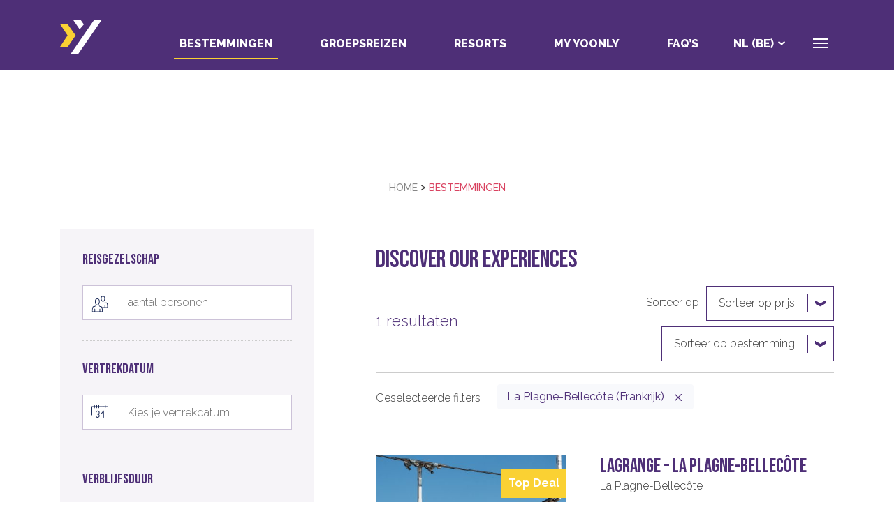

--- FILE ---
content_type: text/html; charset=UTF-8
request_url: https://www.yoonly.eu/be-nl/bestemmingen/?destination=la-plagne-bellecote-be-nl-45
body_size: 26916
content:
<!doctype html>
<html class="no-js" lang="nl-BE">

<head>
    
    <meta charset="utf-8">
    <meta http-equiv="x-ua-compatible" content="ie=edge">
    <meta name="author" content="Yoonly">
    <meta name="viewport" content="width=device-width, initial-scale=1">

    <meta name="facebook-domain-verification" content="a586hfka47iz149hvkkmcs94zf3x4x" />

    <!-- Favicons -->
    <link rel="apple-touch-icon" sizes="180x180" href="https://www.yoonly.eu/content/themes/intracto/favicons/apple-touch-icon.png">
    <link rel="icon" type="image/png" sizes="32x32" href="https://www.yoonly.eu/content/themes/intracto/favicons/favicon-32x32.png">
    <link rel="icon" type="image/png" sizes="16x16" href="https://www.yoonly.eu/content/themes/intracto/favicons/favicon-16x16.png">
    <link rel="manifest" href="https://www.yoonly.eu/content/themes/intracto/favicons/site.webmanifest">
    <link rel="mask-icon" href="https://www.yoonly.eu/content/themes/intracto/favicons/safari-pinned-tab.svg" color="#13ACE4">
    <meta name="msapplication-TileColor" content="#ffffff">
    <meta name="theme-color" content="#13ACE4">

    <script type="application/ld+json">
        {
            "@context": "https://schema.org/",
            "@type": "TravelAgency",
            "image": [
                "https://www.yoonly.eu/wp-content/themes/intracto/build/img/logo.svg"
            ],
            "name": "Yoonly",
            "telephone": "+3238086919",
            "priceRange": "€€",
            "address": [{
                "@type": "PostalAddress",
                "streetAddress": "Langlaarsteenweg 174+",
                "addressLocality": "Aartselaar",
                "addressRegion": "Antwerpen",
                "postalCode": "2630",
                "addressCountry": "BE"
            },{
                "@type": "PostalAddress",
                "streetAddress": "19 Rue Emmy Noether",
                "addressLocality": "Saint-Ouen",
                "addressRegion": "Île-de-France",
                "postalCode": "93400",
                "addressCountry": "FR"
            }
            ]
        }
    </script>

    <link rel="preconnect" href="https://fonts.googleapis.com">
    <link rel="preconnect" href="https://fonts.gstatic.com" crossorigin>
    <link href="https://fonts.googleapis.com/css2?family=Raleway:ital,wght@0,300;0,400;0,500;0,600;0,700;0,800;1,400&display=swap" rel="stylesheet">
    <link href="https://fonts.googleapis.com/css2?family=Bebas+Neue&display=swap" rel="stylesheet">

    <script>
        window.dataLayer = window.dataLayer || [];
        window.dataLayer.push({
            'external_ip': '18.218.166.39'
        });
    </script>

            <!-- Google Tag Manager -->
        <script>(function (w, d, s, l, i) {
                w[l] = w[l] || [];
                w[l].push({
                    'gtm.start':
                        new Date().getTime(), event: 'gtm.js'
                });
                var f = d.getElementsByTagName(s)[0],
                    j = d.createElement(s), dl = l != 'dataLayer' ? '&l=' + l : '';
                j.async = true;
                j.src =
                    'https://www.googletagmanager.com/gtm.js?id=' + i + dl;
                f.parentNode.insertBefore(j, f);
            })(window, document, 'script', 'dataLayer', 'GTM-WZN7KMH');</script>
        <!-- End Google Tag Manager -->
    
    <meta name='robots' content='index, follow, max-image-preview:large, max-snippet:-1, max-video-preview:-1' />
<link rel="alternate" href="https://www.yoonly.eu/be-nl/bestemmingen/" hreflang="nl-BE" />
<link rel="alternate" href="https://www.yoonly.eu/be-fr/sejours/" hreflang="fr" />
<link rel="alternate" href="https://www.yoonly.eu/nl-nl/bestemmingen/" hreflang="nl-NL" />

	<!-- This site is optimized with the Yoast SEO plugin v26.2 - https://yoast.com/wordpress/plugins/seo/ -->
	<title>Yoonly | De beste skivakanties - Ontdek onze bestemmingen</title>
	<meta name="description" content="Ontdek onze geselecteerde bestemmingen in de Franse en Zwitserse Alpen" />
	<link rel="canonical" href="https://www.yoonly.eu/be-nl/bestemmingen/" />
	<meta property="og:locale" content="nl_BE" />
	<meta property="og:locale:alternate" content="fr_FR" />
	<meta property="og:locale:alternate" content="nl_NL" />
	<meta property="og:type" content="article" />
	<meta property="og:title" content="Yoonly | De beste skivakanties - Ontdek onze bestemmingen" />
	<meta property="og:description" content="Ontdek onze geselecteerde bestemmingen in de Franse en Zwitserse Alpen" />
	<meta property="og:url" content="https://www.yoonly.eu/be-nl/bestemmingen/" />
	<meta property="og:site_name" content="Yoonly" />
	<meta property="article:modified_time" content="2024-07-15T14:48:45+00:00" />
	<meta name="twitter:card" content="summary_large_image" />
	<script type="application/ld+json" class="yoast-schema-graph">{"@context":"https://schema.org","@graph":[{"@type":"WebPage","@id":"https://www.yoonly.eu/be-nl/bestemmingen/","url":"https://www.yoonly.eu/be-nl/bestemmingen/","name":"Yoonly | De beste skivakanties - Ontdek onze bestemmingen","isPartOf":{"@id":"https://www.yoonly.eu/be-nl/#website"},"datePublished":"2020-10-15T10:20:36+00:00","dateModified":"2024-07-15T14:48:45+00:00","description":"Ontdek onze geselecteerde bestemmingen in de Franse en Zwitserse Alpen","breadcrumb":{"@id":"https://www.yoonly.eu/be-nl/bestemmingen/#breadcrumb"},"inLanguage":"nl-BE","potentialAction":[{"@type":"ReadAction","target":["https://www.yoonly.eu/be-nl/bestemmingen/"]}]},{"@type":"BreadcrumbList","@id":"https://www.yoonly.eu/be-nl/bestemmingen/#breadcrumb","itemListElement":[{"@type":"ListItem","position":1,"name":"Home","item":"https://www.yoonly.eu/be-nl/"},{"@type":"ListItem","position":2,"name":"Bestemmingen"}]},{"@type":"WebSite","@id":"https://www.yoonly.eu/be-nl/#website","url":"https://www.yoonly.eu/be-nl/","name":"Yoonly","description":"","publisher":{"@id":"https://www.yoonly.eu/be-nl/#organization"},"potentialAction":[{"@type":"SearchAction","target":{"@type":"EntryPoint","urlTemplate":"https://www.yoonly.eu/be-nl/?s={search_term_string}"},"query-input":{"@type":"PropertyValueSpecification","valueRequired":true,"valueName":"search_term_string"}}],"inLanguage":"nl-BE"},{"@type":"Organization","@id":"https://www.yoonly.eu/be-nl/#organization","name":"Yoonly","url":"https://www.yoonly.eu/be-nl/","logo":{"@type":"ImageObject","inLanguage":"nl-BE","@id":"https://www.yoonly.eu/be-nl/#/schema/logo/image/","url":"","contentUrl":"","caption":"Yoonly"},"image":{"@id":"https://www.yoonly.eu/be-nl/#/schema/logo/image/"}}]}</script>
	<!-- / Yoast SEO plugin. -->


<link rel='dns-prefetch' href='//client.crisp.chat' />
<link href='https://fonts.gstatic.com' crossorigin rel='preconnect' />
<link rel='stylesheet' id='sbi_styles-css' href='https://www.yoonly.eu/content/plugins/instagram-feed/css/sbi-styles.min.css?ver=6.9.1' type='text/css' media='all' />
<style id='classic-theme-styles-inline-css' type='text/css'>
/*! This file is auto-generated */
.wp-block-button__link{color:#fff;background-color:#32373c;border-radius:9999px;box-shadow:none;text-decoration:none;padding:calc(.667em + 2px) calc(1.333em + 2px);font-size:1.125em}.wp-block-file__button{background:#32373c;color:#fff;text-decoration:none}
</style>
<style id='safe-svg-svg-icon-style-inline-css' type='text/css'>
.safe-svg-cover{text-align:center}.safe-svg-cover .safe-svg-inside{display:inline-block;max-width:100%}.safe-svg-cover svg{fill:currentColor;height:100%;max-height:100%;max-width:100%;width:100%}

</style>
<style id='wp-job-openings-blocks-style-inline-css' type='text/css'>
.wp-block-create-block-wjo-block{background-color:#21759b;border:1px dotted red;color:#fff;padding:2px}.awsm-b-row{display:-webkit-box;display:-ms-flexbox;display:-webkit-flex;display:flex;display:flexbox;-webkit-flex-flow:row wrap;margin:0 -15px;-webkit-box-orient:horizontal;-webkit-box-direction:normal;-ms-flex-flow:row wrap;flex-flow:row wrap}.awsm-b-row,.awsm-b-row *,.awsm-b-row :after,.awsm-b-row :before{-webkit-box-sizing:border-box;box-sizing:border-box}.awsm-b-grid-item{display:-webkit-box;display:-ms-flexbox;display:-webkit-flex;display:flex;float:left;padding:0 15px!important;width:33.333%;-webkit-box-orient:vertical;-webkit-box-direction:normal;-ms-flex-direction:column;flex-direction:column;-webkit-flex-direction:column}.awsm-b-grid-col-4 .awsm-b-grid-item{width:25%}.awsm-b-grid-col-2 .awsm-b-grid-item{width:50%}.awsm-b-grid-col .awsm-b-grid-item{width:100%}.awsm-b-job-hide{display:none!important}.awsm-job-show{display:block!important}.awsm-b-job-item{background:#fff;font-size:14px;padding:20px}a.awsm-b-job-item{text-decoration:none!important}.awsm-b-grid-item .awsm-b-job-item{border:1px solid #dddfe3;border-radius:2px;-webkit-box-shadow:0 1px 4px 0 rgba(0,0,0,.05);box-shadow:0 1px 4px 0 rgba(0,0,0,.05);display:-webkit-box;display:-ms-flexbox;display:-webkit-flex;display:flex;margin-bottom:30px;-webkit-box-orient:vertical;-webkit-box-direction:normal;-ms-flex-direction:column;flex-direction:column;-webkit-flex-direction:column;-webkit-box-flex:1;-ms-flex-positive:1;flex-grow:1;-webkit-flex-grow:1;-webkit-transition:all .3s ease;transition:all .3s ease}.awsm-b-grid-item .awsm-b-job-item:focus,.awsm-b-grid-item .awsm-b-job-item:hover{-webkit-box-shadow:0 3px 15px -5px rgba(0,0,0,.2);box-shadow:0 3px 15px -5px rgba(0,0,0,.2)}.awsm-b-grid-item .awsm-job-featured-image{margin-bottom:14px}.awsm-b-job-item h2.awsm-b-job-post-title{font-size:18px;margin:0 0 15px;text-align:left}.awsm-b-job-item h2.awsm-b-job-post-title a{font-size:18px}.awsm-b-grid-item .awsm-job-info{margin-bottom:10px;min-height:83px}.awsm-b-grid-item .awsm-job-info p{margin:0 0 8px}.awsm-b-job-wrap:after{clear:both;content:"";display:table}.awsm-b-filter-wrap,.awsm-b-filter-wrap *{-webkit-box-sizing:border-box;box-sizing:border-box}.awsm-b-filter-wrap{margin:0 -10px 20px}.awsm-b-filter-wrap form{display:-webkit-box;display:-webkit-flex;display:-ms-flexbox;display:flex;-webkit-flex-wrap:wrap;-ms-flex-wrap:wrap;flex-wrap:wrap}.awsm-b-filter-wrap .awsm-b-filter-items{display:none}.awsm-b-filter-wrap.awsm-b-full-width-search-filter-wrap .awsm-b-filter-item-search,.awsm-b-filter-wrap.awsm-b-full-width-search-filter-wrap .awsm-b-filter-items,.awsm-b-filter-wrap.awsm-b-no-search-filter-wrap .awsm-b-filter-items{width:100%}.awsm-b-filter-toggle{border:1px solid #ccc;border-radius:4px;display:-webkit-box;display:-webkit-flex;display:-ms-flexbox;display:flex;-webkit-flex-flow:wrap;-ms-flex-flow:wrap;flex-flow:wrap;margin:0 10px 10px;outline:none!important;padding:12px;width:46px}.awsm-b-filter-toggle.awsm-on{background:#ccc}.awsm-b-filter-toggle svg{height:20px;width:20px}.awsm-b-filter-wrap.awsm-b-no-search-filter-wrap .awsm-b-filter-toggle{width:100%;-webkit-box-align:center;-webkit-align-items:center;-ms-flex-align:center;align-items:center;-webkit-box-pack:justify;-webkit-justify-content:space-between;-ms-flex-pack:justify;justify-content:space-between;text-decoration:none}.awsm-b-filter-wrap.awsm-b-no-search-filter-wrap .awsm-b-filter-toggle svg{height:22px;width:22px}@media(min-width:768px){.awsm-b-filter-wrap .awsm-b-filter-items{display:-webkit-box!important;display:-webkit-flex!important;display:-ms-flexbox!important;display:flex!important;-webkit-flex-wrap:wrap;-ms-flex-wrap:wrap;flex-wrap:wrap;width:calc(100% - 250px)}.awsm-b-filter-toggle{display:none}.awsm-b-filter-item-search{width:250px}}.awsm-b-filter-wrap .awsm-b-filter-item{padding:0 10px 10px}.awsm-b-filter-item-search{padding:0 10px 10px;position:relative}@media(max-width:768px){.awsm-b-filter-wrap .awsm-b-filter-items{width:100%}.awsm-b-filter-item-search{width:calc(100% - 66px)}.awsm-b-filter-wrap .awsm-b-filter-item .awsm-selectric-wrapper{min-width:100%}}.awsm-b-filter-wrap .awsm-b-filter-item .awsm-b-job-form-control{min-height:48px;padding-right:58px}.awsm-b-filter-item-search .awsm-b-job-form-control{min-height:48px;padding-right:48px}.awsm-b-filter-item-search-in{position:relative}.awsm-b-filter-item-search .awsm-b-job-search-icon-wrapper{color:#ccc;cursor:pointer;font-size:16px;height:100%;line-height:48px;position:absolute;right:0;text-align:center;top:0;width:48px}.awsm-b-jobs-none-container{padding:25px}.awsm-b-jobs-none-container p{margin:0;padding:5px}.awsm-b-row .awsm-b-jobs-pagination{padding:0 15px;width:100%}.awsm-b-jobs-pagination{float:left;width:100%}.awsm-b-load-more-main a.awsm-b-load-more,.awsm-load-more-classic a.page-numbers{background:#fff;border:1px solid #dddfe3;-webkit-box-shadow:0 1px 4px 0 rgba(0,0,0,.05);box-shadow:0 1px 4px 0 rgba(0,0,0,.05);display:block;margin:0!important;outline:none!important;padding:20px;text-align:center;text-decoration:none!important;-webkit-transition:all .3s ease;transition:all .3s ease}.awsm-load-more-classic a.page-numbers,.awsm-load-more-classic span.page-numbers{font-size:90%;padding:5px 10px}.awsm-load-more-classic{text-align:center}.awsm-b-load-more-main a.awsm-load-more:focus,.awsm-b-load-more-main a.awsm-load-more:hover,.awsm-load-more-classic a.page-numbers:focus,.awsm-load-more-classic a.page-numbers:hover{-webkit-box-shadow:0 3px 15px -5px rgba(0,0,0,.2);box-shadow:0 3px 15px -5px rgba(0,0,0,.2)}.awsm-b-jobs-pagination.awsm-load-more-classic ul{list-style:none;margin:0;padding:0}.awsm-b-jobs-pagination.awsm-load-more-classic ul li{display:inline-block}.awsm-b-lists{border:1px solid #ededed}.awsm-b-list-item{width:100%}.awsm-b-list-item h2.awsm-job-b-post-title{margin-bottom:0}.awsm-b-list-item .awsm-job-featured-image{float:left;margin-right:10px}.awsm-b-list-item .awsm-job-featured-image img{height:50px;width:50px}.awsm-b-list-item .awsm-b-job-item{border-bottom:1px solid rgba(0,0,0,.13)}.awsm-b-list-item .awsm-b-job-item:after{clear:both;content:"";display:table}.awsm-b-list-left-col{float:left;width:50%}.awsm-b-list-right-col{float:left;text-align:right;width:50%}.awsm-b-list-item .awsm-job-specification-wrapper{display:inline-block;vertical-align:middle}.awsm-b-list-item .awsm-job-specification-item{display:inline-block;margin:0 15px 0 0;vertical-align:middle}a.awsm-b-job-item .awsm-job-specification-item{color:#4c4c4c}.awsm-b-list-item .awsm-job-more-container{display:inline-block;vertical-align:middle}.awsm-job-more-container .awsm-job-more span:before{content:"→"}.awsm-b-lists .awsm-b-jobs-pagination{margin-top:30px}.awsm-job-specification-item>[class^=awsm-job-icon-]{margin-right:6px}.awsm-job-specification-term:after{content:", "}.awsm-job-specification-term:last-child:after{content:""}.awsm-job-single-wrap,.awsm-job-single-wrap *,.awsm-job-single-wrap :after,.awsm-job-single-wrap :before{-webkit-box-sizing:border-box;box-sizing:border-box}.awsm-job-single-wrap{margin-bottom:1.3em}.awsm-job-single-wrap:after{clear:both;content:"";display:table}.awsm-job-content{padding-bottom:32px}.awsm-job-single-wrap.awsm-col-2 .awsm-job-content{float:left;padding-right:15px;width:55%}.awsm-job-single-wrap.awsm-col-2 .awsm-job-form{float:left;padding-left:15px;width:45%}.awsm-job-head,.awsm_job_spec_above_content{margin-bottom:20px}.awsm-job-head h1{margin:0 0 20px}.awsm-job-list-info span{margin-right:10px}.awsm-job-single-wrap .awsm-job-expiration-label{font-weight:700}.awsm-job-form-inner{background:#fff;border:1px solid #dddfe3;padding:35px}.awsm-job-form-inner h2{margin:0 0 30px}.awsm-job-form-group{margin-bottom:20px}.awsm-job-form-group input[type=checkbox],.awsm-job-form-group input[type=radio]{margin-right:5px}.awsm-job-form-group label{display:block;margin-bottom:10px}.awsm-job-form-options-container label,.awsm-job-inline-group label{display:inline;font-weight:400}.awsm-b-job-form-control{display:block;width:100%}.awsm-job-form-options-container span{display:inline-block;margin-bottom:10px;margin-left:10px}.awsm-job-submit{background:#0195ff;border:1px solid #0195ff;color:#fff;padding:10px 30px}.awsm-job-submit:focus,.awsm-job-submit:hover{background:rgba(0,0,0,0);color:#0195ff}.awsm-job-form-error{color:#db4c4c;font-weight:500}.awsm-b-job-form-control.awsm-job-form-error,.awsm-b-job-form-control.awsm-job-form-error:focus{border:1px solid #db4c4c}.awsm-error-message,.awsm-success-message{padding:12px 25px}.awsm-error-message p:empty,.awsm-success-message p:empty{display:none}.awsm-error-message p,.awsm-success-message p{margin:0!important;padding:0!important}.awsm-success-message{border:1px solid #1ea508}.awsm-error-message{border:1px solid #db4c4c}ul.awsm-error-message li{line-height:1.8em;margin-left:1.2em}.awsm-expired-message{padding:25px}.awsm-expired-message p{margin:1em 0}.awsm-job-container{margin:0 auto;max-width:1170px;padding:50px 0;width:100%}.awsm-jobs-loading{position:relative}.awsm-b-job-listings:after{content:"";height:100%;left:0;opacity:0;position:absolute;top:0;-webkit-transition:all .3s ease;transition:all .3s ease;visibility:hidden;width:100%}.awsm-b-job-listings.awsm-jobs-loading:after{opacity:1;visibility:visible}.awsm-b-sr-only{height:1px;margin:-1px;overflow:hidden;padding:0;position:absolute;width:1px;clip:rect(0,0,0,0);border:0}@media(max-width:1024px){.awsm-b-grid-col-4 .awsm-b-grid-item{width:33.333%}}@media(max-width:992px){.awsm-job-single-wrap.awsm-col-2 .awsm-job-content{padding-right:0;width:100%}.awsm-job-single-wrap.awsm-col-2 .awsm-job-form{padding-left:0;width:100%}}@media(max-width:768px){.awsm-b-grid-col-3 .awsm-b-grid-item,.awsm-b-grid-col-4 .awsm-b-grid-item,.awsm-b-grid-item{width:50%}.awsm-b-list-left-col{padding-bottom:10px;width:100%}.awsm-b-list-right-col{text-align:left;width:100%}}@media(max-width:648px){.awsm-b-grid-col-2 .awsm-b-grid-item,.awsm-b-grid-col-3 .awsm-b-grid-item,.awsm-b-grid-col-4 .awsm-b-grid-item,.awsm-b-grid-item{width:100%}.awsm-b-list-item .awsm-job-specification-wrapper{display:block;float:none;padding-bottom:5px}.awsm-b-list-item .awsm-job-more-container{display:block;float:none}}.awsm-job-form-plugin-style .awsm-b-job-form-control{border:1px solid #ccc;border-radius:4px;color:#060606;display:block;font:inherit;line-height:1;min-height:46px;padding:8px 15px;-webkit-transition:all .3s ease;transition:all .3s ease;width:100%}.awsm-job-form-plugin-style .awsm-b-job-form-control:focus{border-color:#060606;-webkit-box-shadow:none;box-shadow:none;outline:none}.awsm-job-form-plugin-style .awsm-b-job-form-control.awsm-job-form-error{border-color:#db4c4c}.awsm-job-form-plugin-style textarea.awsm-b-job-form-control{min-height:80px}.awsm-job-form-plugin-style .awsm-application-submit-btn,.awsm-job-form-plugin-style .awsm-jobs-primary-button{background:#060606;border-radius:45px;color:#fff;padding:16px 32px;-webkit-transition:all .3s ease;transition:all .3s ease}.awsm-job-form-plugin-style .awsm-application-submit-btn:focus,.awsm-job-form-plugin-style .awsm-application-submit-btn:hover,.awsm-job-form-plugin-style .awsm-jobs-primary-button:focus,.awsm-job-form-plugin-style .awsm-jobs-primary-button:hover{background:#060606;color:#fff;outline:none}.awsm-job-form-plugin-style .awsm-jobs-primary-button{cursor:pointer}.awsm-job-form-plugin-style .awsm-jobs-primary-button:disabled{opacity:.5;pointer-events:none}.awsm-job-form-plugin-style .awsm-selectric{border-color:#ccc;border-radius:4px;-webkit-box-shadow:none;box-shadow:none}.awsm-job-form-plugin-style .awsm-selectric-open .awsm-selectric{border-color:#060606}.awsm-job-form-plugin-style .awsm-selectric .label{margin-left:15px}.awsm-jobs-is-block-theme .site-branding{padding:0 2.1rem}.awsm-jobs-is-block-theme .site-content{padding:0 2.1rem 3rem}.awsm-jobs-is-block-theme .site-title{margin-bottom:0}.awsm-b-job-wrap,.awsm-b-job-wrap *{-webkit-box-sizing:border-box;box-sizing:border-box}

</style>
<style id='filebird-block-filebird-gallery-style-inline-css' type='text/css'>
ul.filebird-block-filebird-gallery{margin:auto!important;padding:0!important;width:100%}ul.filebird-block-filebird-gallery.layout-grid{display:grid;grid-gap:20px;align-items:stretch;grid-template-columns:repeat(var(--columns),1fr);justify-items:stretch}ul.filebird-block-filebird-gallery.layout-grid li img{border:1px solid #ccc;box-shadow:2px 2px 6px 0 rgba(0,0,0,.3);height:100%;max-width:100%;-o-object-fit:cover;object-fit:cover;width:100%}ul.filebird-block-filebird-gallery.layout-masonry{-moz-column-count:var(--columns);-moz-column-gap:var(--space);column-gap:var(--space);-moz-column-width:var(--min-width);columns:var(--min-width) var(--columns);display:block;overflow:auto}ul.filebird-block-filebird-gallery.layout-masonry li{margin-bottom:var(--space)}ul.filebird-block-filebird-gallery li{list-style:none}ul.filebird-block-filebird-gallery li figure{height:100%;margin:0;padding:0;position:relative;width:100%}ul.filebird-block-filebird-gallery li figure figcaption{background:linear-gradient(0deg,rgba(0,0,0,.7),rgba(0,0,0,.3) 70%,transparent);bottom:0;box-sizing:border-box;color:#fff;font-size:.8em;margin:0;max-height:100%;overflow:auto;padding:3em .77em .7em;position:absolute;text-align:center;width:100%;z-index:2}ul.filebird-block-filebird-gallery li figure figcaption a{color:inherit}

</style>
<link rel='stylesheet' id='awsm-jobs-general-css' href='https://www.yoonly.eu/content/plugins/wp-job-openings/assets/css/general.min.css?ver=3.5.4' type='text/css' media='all' />
<link rel='stylesheet' id='awsm-jobs-style-css' href='https://www.yoonly.eu/content/plugins/wp-job-openings/assets/css/style.min.css?ver=3.5.4' type='text/css' media='all' />
<style id='global-styles-inline-css' type='text/css'>
:root{--wp--preset--aspect-ratio--square: 1;--wp--preset--aspect-ratio--4-3: 4/3;--wp--preset--aspect-ratio--3-4: 3/4;--wp--preset--aspect-ratio--3-2: 3/2;--wp--preset--aspect-ratio--2-3: 2/3;--wp--preset--aspect-ratio--16-9: 16/9;--wp--preset--aspect-ratio--9-16: 9/16;--wp--preset--color--black: #000000;--wp--preset--color--cyan-bluish-gray: #abb8c3;--wp--preset--color--white: #ffffff;--wp--preset--color--pale-pink: #f78da7;--wp--preset--color--vivid-red: #cf2e2e;--wp--preset--color--luminous-vivid-orange: #ff6900;--wp--preset--color--luminous-vivid-amber: #fcb900;--wp--preset--color--light-green-cyan: #7bdcb5;--wp--preset--color--vivid-green-cyan: #00d084;--wp--preset--color--pale-cyan-blue: #8ed1fc;--wp--preset--color--vivid-cyan-blue: #0693e3;--wp--preset--color--vivid-purple: #9b51e0;--wp--preset--gradient--vivid-cyan-blue-to-vivid-purple: linear-gradient(135deg,rgba(6,147,227,1) 0%,rgb(155,81,224) 100%);--wp--preset--gradient--light-green-cyan-to-vivid-green-cyan: linear-gradient(135deg,rgb(122,220,180) 0%,rgb(0,208,130) 100%);--wp--preset--gradient--luminous-vivid-amber-to-luminous-vivid-orange: linear-gradient(135deg,rgba(252,185,0,1) 0%,rgba(255,105,0,1) 100%);--wp--preset--gradient--luminous-vivid-orange-to-vivid-red: linear-gradient(135deg,rgba(255,105,0,1) 0%,rgb(207,46,46) 100%);--wp--preset--gradient--very-light-gray-to-cyan-bluish-gray: linear-gradient(135deg,rgb(238,238,238) 0%,rgb(169,184,195) 100%);--wp--preset--gradient--cool-to-warm-spectrum: linear-gradient(135deg,rgb(74,234,220) 0%,rgb(151,120,209) 20%,rgb(207,42,186) 40%,rgb(238,44,130) 60%,rgb(251,105,98) 80%,rgb(254,248,76) 100%);--wp--preset--gradient--blush-light-purple: linear-gradient(135deg,rgb(255,206,236) 0%,rgb(152,150,240) 100%);--wp--preset--gradient--blush-bordeaux: linear-gradient(135deg,rgb(254,205,165) 0%,rgb(254,45,45) 50%,rgb(107,0,62) 100%);--wp--preset--gradient--luminous-dusk: linear-gradient(135deg,rgb(255,203,112) 0%,rgb(199,81,192) 50%,rgb(65,88,208) 100%);--wp--preset--gradient--pale-ocean: linear-gradient(135deg,rgb(255,245,203) 0%,rgb(182,227,212) 50%,rgb(51,167,181) 100%);--wp--preset--gradient--electric-grass: linear-gradient(135deg,rgb(202,248,128) 0%,rgb(113,206,126) 100%);--wp--preset--gradient--midnight: linear-gradient(135deg,rgb(2,3,129) 0%,rgb(40,116,252) 100%);--wp--preset--font-size--small: 13px;--wp--preset--font-size--medium: 20px;--wp--preset--font-size--large: 36px;--wp--preset--font-size--x-large: 42px;--wp--preset--spacing--20: 0.44rem;--wp--preset--spacing--30: 0.67rem;--wp--preset--spacing--40: 1rem;--wp--preset--spacing--50: 1.5rem;--wp--preset--spacing--60: 2.25rem;--wp--preset--spacing--70: 3.38rem;--wp--preset--spacing--80: 5.06rem;--wp--preset--shadow--natural: 6px 6px 9px rgba(0, 0, 0, 0.2);--wp--preset--shadow--deep: 12px 12px 50px rgba(0, 0, 0, 0.4);--wp--preset--shadow--sharp: 6px 6px 0px rgba(0, 0, 0, 0.2);--wp--preset--shadow--outlined: 6px 6px 0px -3px rgba(255, 255, 255, 1), 6px 6px rgba(0, 0, 0, 1);--wp--preset--shadow--crisp: 6px 6px 0px rgba(0, 0, 0, 1);}:where(.is-layout-flex){gap: 0.5em;}:where(.is-layout-grid){gap: 0.5em;}body .is-layout-flex{display: flex;}.is-layout-flex{flex-wrap: wrap;align-items: center;}.is-layout-flex > :is(*, div){margin: 0;}body .is-layout-grid{display: grid;}.is-layout-grid > :is(*, div){margin: 0;}:where(.wp-block-columns.is-layout-flex){gap: 2em;}:where(.wp-block-columns.is-layout-grid){gap: 2em;}:where(.wp-block-post-template.is-layout-flex){gap: 1.25em;}:where(.wp-block-post-template.is-layout-grid){gap: 1.25em;}.has-black-color{color: var(--wp--preset--color--black) !important;}.has-cyan-bluish-gray-color{color: var(--wp--preset--color--cyan-bluish-gray) !important;}.has-white-color{color: var(--wp--preset--color--white) !important;}.has-pale-pink-color{color: var(--wp--preset--color--pale-pink) !important;}.has-vivid-red-color{color: var(--wp--preset--color--vivid-red) !important;}.has-luminous-vivid-orange-color{color: var(--wp--preset--color--luminous-vivid-orange) !important;}.has-luminous-vivid-amber-color{color: var(--wp--preset--color--luminous-vivid-amber) !important;}.has-light-green-cyan-color{color: var(--wp--preset--color--light-green-cyan) !important;}.has-vivid-green-cyan-color{color: var(--wp--preset--color--vivid-green-cyan) !important;}.has-pale-cyan-blue-color{color: var(--wp--preset--color--pale-cyan-blue) !important;}.has-vivid-cyan-blue-color{color: var(--wp--preset--color--vivid-cyan-blue) !important;}.has-vivid-purple-color{color: var(--wp--preset--color--vivid-purple) !important;}.has-black-background-color{background-color: var(--wp--preset--color--black) !important;}.has-cyan-bluish-gray-background-color{background-color: var(--wp--preset--color--cyan-bluish-gray) !important;}.has-white-background-color{background-color: var(--wp--preset--color--white) !important;}.has-pale-pink-background-color{background-color: var(--wp--preset--color--pale-pink) !important;}.has-vivid-red-background-color{background-color: var(--wp--preset--color--vivid-red) !important;}.has-luminous-vivid-orange-background-color{background-color: var(--wp--preset--color--luminous-vivid-orange) !important;}.has-luminous-vivid-amber-background-color{background-color: var(--wp--preset--color--luminous-vivid-amber) !important;}.has-light-green-cyan-background-color{background-color: var(--wp--preset--color--light-green-cyan) !important;}.has-vivid-green-cyan-background-color{background-color: var(--wp--preset--color--vivid-green-cyan) !important;}.has-pale-cyan-blue-background-color{background-color: var(--wp--preset--color--pale-cyan-blue) !important;}.has-vivid-cyan-blue-background-color{background-color: var(--wp--preset--color--vivid-cyan-blue) !important;}.has-vivid-purple-background-color{background-color: var(--wp--preset--color--vivid-purple) !important;}.has-black-border-color{border-color: var(--wp--preset--color--black) !important;}.has-cyan-bluish-gray-border-color{border-color: var(--wp--preset--color--cyan-bluish-gray) !important;}.has-white-border-color{border-color: var(--wp--preset--color--white) !important;}.has-pale-pink-border-color{border-color: var(--wp--preset--color--pale-pink) !important;}.has-vivid-red-border-color{border-color: var(--wp--preset--color--vivid-red) !important;}.has-luminous-vivid-orange-border-color{border-color: var(--wp--preset--color--luminous-vivid-orange) !important;}.has-luminous-vivid-amber-border-color{border-color: var(--wp--preset--color--luminous-vivid-amber) !important;}.has-light-green-cyan-border-color{border-color: var(--wp--preset--color--light-green-cyan) !important;}.has-vivid-green-cyan-border-color{border-color: var(--wp--preset--color--vivid-green-cyan) !important;}.has-pale-cyan-blue-border-color{border-color: var(--wp--preset--color--pale-cyan-blue) !important;}.has-vivid-cyan-blue-border-color{border-color: var(--wp--preset--color--vivid-cyan-blue) !important;}.has-vivid-purple-border-color{border-color: var(--wp--preset--color--vivid-purple) !important;}.has-vivid-cyan-blue-to-vivid-purple-gradient-background{background: var(--wp--preset--gradient--vivid-cyan-blue-to-vivid-purple) !important;}.has-light-green-cyan-to-vivid-green-cyan-gradient-background{background: var(--wp--preset--gradient--light-green-cyan-to-vivid-green-cyan) !important;}.has-luminous-vivid-amber-to-luminous-vivid-orange-gradient-background{background: var(--wp--preset--gradient--luminous-vivid-amber-to-luminous-vivid-orange) !important;}.has-luminous-vivid-orange-to-vivid-red-gradient-background{background: var(--wp--preset--gradient--luminous-vivid-orange-to-vivid-red) !important;}.has-very-light-gray-to-cyan-bluish-gray-gradient-background{background: var(--wp--preset--gradient--very-light-gray-to-cyan-bluish-gray) !important;}.has-cool-to-warm-spectrum-gradient-background{background: var(--wp--preset--gradient--cool-to-warm-spectrum) !important;}.has-blush-light-purple-gradient-background{background: var(--wp--preset--gradient--blush-light-purple) !important;}.has-blush-bordeaux-gradient-background{background: var(--wp--preset--gradient--blush-bordeaux) !important;}.has-luminous-dusk-gradient-background{background: var(--wp--preset--gradient--luminous-dusk) !important;}.has-pale-ocean-gradient-background{background: var(--wp--preset--gradient--pale-ocean) !important;}.has-electric-grass-gradient-background{background: var(--wp--preset--gradient--electric-grass) !important;}.has-midnight-gradient-background{background: var(--wp--preset--gradient--midnight) !important;}.has-small-font-size{font-size: var(--wp--preset--font-size--small) !important;}.has-medium-font-size{font-size: var(--wp--preset--font-size--medium) !important;}.has-large-font-size{font-size: var(--wp--preset--font-size--large) !important;}.has-x-large-font-size{font-size: var(--wp--preset--font-size--x-large) !important;}
:where(.wp-block-post-template.is-layout-flex){gap: 1.25em;}:where(.wp-block-post-template.is-layout-grid){gap: 1.25em;}
:where(.wp-block-columns.is-layout-flex){gap: 2em;}:where(.wp-block-columns.is-layout-grid){gap: 2em;}
:root :where(.wp-block-pullquote){font-size: 1.5em;line-height: 1.6;}
</style>
<link rel='stylesheet' id='main-css-css' href='https://www.yoonly.eu/content/themes/intracto/build/css/main-C6FwQTq5.css' type='text/css' media='all' />
<script type="text/javascript" src="https://www.yoonly.eu/wp/wp-includes/js/jquery/jquery.min.js?ver=6.8.3" id="jquery-js"></script>
<script type="text/javascript" id="jquery-js-after">
/* <![CDATA[ */
jQuery.event.special.touchstart = {
        setup: function( _, ns, handle ) {
            this.addEventListener("touchstart", handle, { passive: !ns.includes("noPreventDefault") });
        }
    };
    jQuery.event.special.touchmove = {
        setup: function( _, ns, handle ) {
            this.addEventListener("touchmove", handle, { passive: !ns.includes("noPreventDefault") });
        }
    };
    jQuery.event.special.wheel = {
        setup: function( _, ns, handle ){
            this.addEventListener("wheel", handle, { passive: true });
        }
    };
    jQuery.event.special.mousewheel = {
        setup: function( _, ns, handle ){
            this.addEventListener("mousewheel", handle, { passive: true });
        }
    };
/* ]]> */
</script>
<link rel="https://api.w.org/" href="https://www.yoonly.eu/wp-json/" /><link rel="alternate" title="JSON" type="application/json" href="https://www.yoonly.eu/wp-json/wp/v2/pages/689" /><link rel="EditURI" type="application/rsd+xml" title="RSD" href="https://www.yoonly.eu/wp/xmlrpc.php?rsd" />
<link rel='shortlink' href='https://www.yoonly.eu/?p=689' />
<link rel="alternate" title="oEmbed (JSON)" type="application/json+oembed" href="https://www.yoonly.eu/wp-json/oembed/1.0/embed?url=https%3A%2F%2Fwww.yoonly.eu%2Fbe-nl%2Fbestemmingen%2F" />
<link rel="alternate" title="oEmbed (XML)" type="text/xml+oembed" href="https://www.yoonly.eu/wp-json/oembed/1.0/embed?url=https%3A%2F%2Fwww.yoonly.eu%2Fbe-nl%2Fbestemmingen%2F&#038;format=xml" />
<script id='pixel-script-poptin' src='https://cdn.popt.in/pixel.js?id=26f734ce66af7' async='true'></script> 
</head>
<body class="wp-singular page-template-default page page-id-689 wp-theme-intracto intracto-theme">

    <!-- Google Tag Manager (noscript) -->
    <noscript>
        <iframe src="https://www.googletagmanager.com/ns.html?id=GTM-WZN7KMH" height="0"
                width="0" style="display:none;visibility:hidden"></iframe>
    </noscript>
    <!-- End Google Tag Manager (noscript) -->

<header class="c-header bg-primary">
    <div class="container-fluid container-md">
        <div class="row justify-content-between">
            <div class="col-auto">
                <a href="https://www.yoonly.eu/be-nl" class="c-header__logo" title="Home">
                    <img src="https://www.yoonly.eu/content/themes/intracto/build/img/logo.svg" class="img-fluid" alt="Yoonly logo"/>
                </a>
            </div>
            <div class="col-auto text-right">
                <div class="row align-items-center">
                    <div class="col d-none d-md-block">
                        <nav role="navigation" class="c-nav-main">
                            <ul id="menu-primary-navigation-nl" class=""><li id="menu-item-32551" class="menu-item menu-item-type-post_type menu-item-object-page current-menu-item page_item page-item-689 current_page_item menu-item-32551"><a href="https://www.yoonly.eu/be-nl/bestemmingen/" aria-current="page">Bestemmingen</a></li>
<li id="menu-item-34526" class="menu-item menu-item-type-custom menu-item-object-custom menu-item-34526"><a href="https://www.yoonly.eu/be-nl/groepen/">Groepsreizen</a></li>
<li id="menu-item-28997" class="menu-item menu-item-type-post_type menu-item-object-page menu-item-28997"><a href="https://www.yoonly.eu/nl-nl/resorts/">Resorts</a></li>
<li id="menu-item-123" class="menu-item menu-item-type-custom menu-item-object-custom menu-item-123"><a href="https://my.yoonly.eu/nl/user/login">My Yoonly</a></li>
<li id="menu-item-25237" class="menu-item menu-item-type-custom menu-item-object-custom menu-item-25237"><a href="https://help.yoonly.eu/nl/">FAQ&#8217;S</a></li>
</ul>                        </nav>
                    </div>

                    <div class="c-lang">
                        <span class="c-lang--current">NL (BE)</span>
                        <ul class="c-lang__switcher">
                            	<li class="lang-item lang-item-27 lang-item-be-fr lang-item-first"><a lang="fr-BE" hreflang="fr-BE" href="https://www.yoonly.eu/be-fr/sejours/"><span style="margin-left:0.3em;">FR (BE)</span></a></li>
	<li class="lang-item lang-item-62 lang-item-nl-nl"><a lang="nl-NL" hreflang="nl-NL" href="https://www.yoonly.eu/nl-nl/bestemmingen/"><span style="margin-left:0.3em;">NL (NL)</span></a></li>
                        </ul>
                    </div>

                    <div class="col-auto c-dropdown-menu text-left px-0">
                        <a class="c-dropdown-menu__trigger js-dropdown-menu-trigger">
                            <div class="c-hamburger">
                                <span></span>
                                <span></span>
                                <span></span>
                            </div>
                        </a>
                        <div class="c-dropdown-menu__menu">
                            
<div class="c-dropdown-inner container-md mb-8 mb-lg-5">
    <div class="row justify-content-center">
        <div class="col-xl-10">
            <div class="row">
                <div class="col-lg-7 pr-lg-6 mb-5 mb-lg-0 d-none d-sm-block">
                    <div class="c-dropdown-inner__subtitle text-uppercase text-primary mb-3">Welcome to Yoonly</div>
                    <h2 class="b-tt-title h2-large mb-4">
                                                                                    <span class="">
                                    A new way to                                </span>
                                                            <span class="special">
                                    Enjoy                                </span>
                                                            <span class="">
                                    the mountains                                </span>
                                                                        </h2>
                    
                    <div class="c-search d-none d-sm-block mt-3 mt-md-4 mt-lg-5">
                        <form role="search" method="get" class="d-flex align-items-center" action="https://www.yoonly.eu/be-nl/">
    <input type="search" placeholder="Trip search" value="" name="s" />
    <button class="c-search-submit">
        <svg xmlns="http://www.w3.org/2000/svg" xml:space="preserve" viewBox="0 0 512.005 512.005"><path d="m505.749 475.587-145.6-145.6c28.203-34.837 45.184-79.104 45.184-127.317C405.333 90.926 314.41.003 202.666.003S0 90.925 0 202.669s90.923 202.667 202.667 202.667c48.213 0 92.48-16.981 127.317-45.184l145.6 145.6c4.16 4.16 9.621 6.251 15.083 6.251s10.923-2.091 15.083-6.251c8.341-8.341 8.341-21.824-.001-30.165M202.667 362.669c-88.235 0-160-71.765-160-160s71.765-160 160-160 160 71.765 160 160-71.766 160-160 160"/></svg>    </button>
    <input type="hidden" value="cpt-accommodations" name="post_type" id="post_type" />
</form>
                    </div>
                </div>

                <div class="col-12 d-lg-none mb-4">
                    <div class="c-dropdown-inner__menus text-uppercase">
                        <h2 class="h2-large mb-2">
                            <span class="text-white">Menu</span>
                        </h2>
                        <ul id="menu-primary-navigation-nl-1" class=""><li class="menu-item menu-item-type-post_type menu-item-object-page current-menu-item page_item page-item-689 current_page_item menu-item-32551"><a href="https://www.yoonly.eu/be-nl/bestemmingen/" aria-current="page">Bestemmingen</a></li>
<li class="menu-item menu-item-type-custom menu-item-object-custom menu-item-34526"><a href="https://www.yoonly.eu/be-nl/groepen/">Groepsreizen</a></li>
<li class="menu-item menu-item-type-post_type menu-item-object-page menu-item-28997"><a href="https://www.yoonly.eu/nl-nl/resorts/">Resorts</a></li>
<li class="menu-item menu-item-type-custom menu-item-object-custom menu-item-123"><a href="https://my.yoonly.eu/nl/user/login">My Yoonly</a></li>
<li class="menu-item menu-item-type-custom menu-item-object-custom menu-item-25237"><a href="https://help.yoonly.eu/nl/">FAQ&#8217;S</a></li>
</ul>                    </div>
                </div>

                <div class="col-12 d-sm-none">
                    <h2 class="h2-large mb-2">
                        <span class="text-white">Get me</span>
                        <span class="text-primary">Direct to</span>
                    </h2>
                </div>

                <div class="col-lg-5">
                    <div class="d-flex flex-wrap c-dropdown-inner__menus">
                        <div class="pr-md-4">
                            <div class="c-dropdown-inner__menu">
                                <nav class="c-nav--dropdown">
                                    <ul id="menu-dropdown-menu-nl-be-1" class="list-unstyled"><li id="menu-item-28267" class="menu-item menu-item-type-custom menu-item-object-custom menu-item-has-children menu-item-28267"><a href="#">BESTEMMINGEN</a>
<ul class="sub-menu">
	<li id="menu-item-28435" class="menu-item menu-item-type-post_type menu-item-object-page menu-item-28435"><a href="https://www.yoonly.eu/be-nl/la-plagne/">La Plagne</a></li>
	<li id="menu-item-29016" class="menu-item menu-item-type-post_type menu-item-object-page menu-item-29016"><a href="https://www.yoonly.eu/be-nl/page-station-les-2-alpes/">Les 2 Alpes</a></li>
	<li id="menu-item-28437" class="menu-item menu-item-type-post_type menu-item-object-page menu-item-28437"><a href="https://www.yoonly.eu/be-nl/risoul/">Risoul</a></li>
	<li id="menu-item-28436" class="menu-item menu-item-type-post_type menu-item-object-page menu-item-28436"><a href="https://www.yoonly.eu/be-nl/les-menuires/">Les Menuires</a></li>
	<li id="menu-item-31496" class="menu-item menu-item-type-post_type menu-item-object-page menu-item-31496"><a href="https://www.yoonly.eu/be-nl/les-arcs/">Les Arcs</a></li>
	<li id="menu-item-31497" class="menu-item menu-item-type-post_type menu-item-object-page menu-item-31497"><a href="https://www.yoonly.eu/be-nl/val-thorens/">Val Thorens</a></li>
	<li id="menu-item-31744" class="menu-item menu-item-type-post_type menu-item-object-page menu-item-31744"><a href="https://www.yoonly.eu/be-nl/resorts/">Ski Resorts</a></li>
</ul>
</li>
</ul>                                </nav>
                            </div>
                        </div>
                        <div class="pl-md-4">
                            <div class="c-dropdown-inner__menu">
                                <nav class="c-nav--dropdown">
                                    <ul id="menu-dropdown-menu-nl-be-2" class="list-unstyled"><li id="menu-item-28266" class="menu-item menu-item-type-custom menu-item-object-custom current-menu-ancestor current-menu-parent menu-item-has-children menu-item-28266"><a href="#">Experiences</a>
<ul class="sub-menu">
	<li id="menu-item-28438" class="menu-item menu-item-type-post_type menu-item-object-page current-menu-item page_item page-item-689 current_page_item menu-item-28438"><a href="https://www.yoonly.eu/be-nl/bestemmingen/" aria-current="page">Bestemmingen</a></li>
	<li id="menu-item-29022" class="menu-item menu-item-type-post_type menu-item-object-page menu-item-29022"><a href="https://www.yoonly.eu/be-nl/groepen/">Wintersport groepsreizen</a></li>
	<li id="menu-item-32812" class="menu-item menu-item-type-post_type menu-item-object-page menu-item-32812"><a href="https://www.yoonly.eu/be-nl/mice/">MICE</a></li>
	<li id="menu-item-32830" class="menu-item menu-item-type-post_type menu-item-object-page menu-item-32830"><a href="https://www.yoonly.eu/be-nl/belgian-week/">Belgian Week 2026</a></li>
</ul>
</li>
</ul>                                </nav>
                            </div>
                        </div>
                        <div class="pr-md-4">
                            <div class="c-dropdown-inner__menu">
                                <nav class="c-nav--dropdown">
                                    <ul id="menu-dropdown-menu-nl-be-3" class="list-unstyled"><li id="menu-item-28265" class="menu-item menu-item-type-custom menu-item-object-custom menu-item-has-children menu-item-28265"><a href="#">Informations</a>
<ul class="sub-menu">
	<li id="menu-item-32809" class="menu-item menu-item-type-post_type menu-item-object-page menu-item-32809"><a href="https://www.yoonly.eu/be-nl/verzekering/">Verzekering </a></li>
	<li id="menu-item-29658" class="menu-item menu-item-type-post_type menu-item-object-page menu-item-29658"><a href="https://www.yoonly.eu/be-nl/blog/">Nieuws</a></li>
	<li id="menu-item-29659" class="menu-item menu-item-type-post_type menu-item-object-page menu-item-29659"><a href="https://www.yoonly.eu/be-nl/protect-our-winters/">Protect Our Winters x Yoonly</a></li>
</ul>
</li>
</ul>                                </nav>
                            </div>
                            <div class=" c-dropdown__myyoonly c-dropdown-inner__menu text-uppercase d-none d-sm-block">
                                <ul id="menu-dropdown-menu-nl-be-5" class="list-unstyled"><li id="menu-item-34552" class="menu-item menu-item-type-custom menu-item-object-custom menu-item-34552"><a href="https://my.yoonly.eu/nl/user/login">My Yoonly</a></li>
</ul>                            </div>
                        </div>
                        <div class="pl-md-4">
                            <div class="c-dropdown-inner__menu">
                                <nav class="c-nav--dropdown">
                                    <ul id="menu-dropdown-menu-nl-be-4" class="list-unstyled"><li id="menu-item-28264" class="menu-item menu-item-type-custom menu-item-object-custom menu-item-has-children menu-item-28264"><a href="#">About Yoonly</a>
<ul class="sub-menu">
	<li id="menu-item-28245" class="menu-item menu-item-type-post_type menu-item-object-page menu-item-28245"><a href="https://www.yoonly.eu/be-nl/over-ons/">Over Ons</a></li>
	<li id="menu-item-34546" class="menu-item menu-item-type-custom menu-item-object-custom menu-item-34546"><a href="https://www.yoonly.eu/be-nl/vacatures/">Join our crew</a></li>
	<li id="menu-item-28246" class="menu-item menu-item-type-custom menu-item-object-custom menu-item-28246"><a href="https://help.yoonly.eu/nl/">Veelgestelde vragen</a></li>
</ul>
</li>
</ul>                                </nav>
                            </div>
                            <div class="c-dropdown-inner__menu d-block d-sm-none">
                                <h3 class="menu-title myyoonly">
                                    <ul id="menu-dropdown-menu-nl-be-6" class="list-unstyled"><li class="menu-item menu-item-type-custom menu-item-object-custom menu-item-34552"><a href="https://my.yoonly.eu/nl/user/login">My Yoonly</a></li>
</ul>                                </h3>
                            </div>
                        </div>
                    </div>

                    <div>

                    </div>

                    <div class="c-search d-block d-sm-none my-2">
                        <form role="search" method="get" class="d-flex align-items-center" action="https://www.yoonly.eu/be-nl/">
    <input type="search" placeholder="Trip search" value="" name="s" />
    <button class="c-search-submit">
        <svg xmlns="http://www.w3.org/2000/svg" xml:space="preserve" viewBox="0 0 512.005 512.005"><path d="m505.749 475.587-145.6-145.6c28.203-34.837 45.184-79.104 45.184-127.317C405.333 90.926 314.41.003 202.666.003S0 90.925 0 202.669s90.923 202.667 202.667 202.667c48.213 0 92.48-16.981 127.317-45.184l145.6 145.6c4.16 4.16 9.621 6.251 15.083 6.251s10.923-2.091 15.083-6.251c8.341-8.341 8.341-21.824-.001-30.165M202.667 362.669c-88.235 0-160-71.765-160-160s71.765-160 160-160 160 71.765 160 160-71.766 160-160 160"/></svg>    </button>
    <input type="hidden" value="cpt-accommodations" name="post_type" id="post_type" />
</form>
                    </div>
                </div>

            </div>

            <div class="row mt-3 mt-md-3 mt-lg-4 mt-xl-5">
                <div class="col-lg-7">
                    <div class="row">
                        <div class="col">
                            <div class="c-dropdown-inner__address py-2">
                                <h2 class="h6 font-weight-bold">Address</h2>
                                                                    <div class="org fn">
                                        <div class="organization-name">Yoonly - Skiline BV</div>
                                    </div>
                                    <div class="street-address">Langlaarsteenweg 174+</div>
                                    <span class="postal-code"> 2630</span> <span
                                        class="locality"> 2630 Aartselaar</span>, <span
                                        class="country-name">France</span>
                                                            </div>
                        </div>
                        <div class="col">
                            <div class="c-dropdown-inner__contact py-2">
                                <h2 class="h6 font-weight-bold">Contact info</h2>
                                <ul>
                                                                            <li>
                                            <svg xmlns="http://www.w3.org/2000/svg" viewBox="0 0 10 10"><path fill="currentColor" fill-rule="evenodd" d="m9.846 7.606-2.27-1.165c-.092-.031-.214-.031-.306.06l-.92.921c-.093.092-.185.123-.307.062-1.411-.645-2.884-2.117-3.558-3.559-.031-.092 0-.184.061-.276l.95-.95c.062-.062.093-.185.032-.277L2.362.152C2.301 0 2.147-.032 2.024.03c-.521.276-.95.613-1.288.981C0 1.81-.184 2.851.184 3.834 1.29 6.748 3.252 8.71 6.166 9.815c.981.368 2.024.154 2.822-.552.368-.337.706-.767.982-1.288.061-.123 0-.276-.123-.368"/></svg>                                            <a href="tel:+32 2 808 25 70">+32 2 808 25 70</a></li>
                                                                                                                <li>
                                            <svg xmlns="http://www.w3.org/2000/svg" viewBox="0 0 10 10"><path fill="currentColor" fill-rule="evenodd" d="m9.846 7.606-2.27-1.165c-.092-.031-.214-.031-.306.06l-.92.921c-.093.092-.185.123-.307.062-1.411-.645-2.884-2.117-3.558-3.559-.031-.092 0-.184.061-.276l.95-.95c.062-.062.093-.185.032-.277L2.362.152C2.301 0 2.147-.032 2.024.03c-.521.276-.95.613-1.288.981C0 1.81-.184 2.851.184 3.834 1.29 6.748 3.252 8.71 6.166 9.815c.981.368 2.024.154 2.822-.552.368-.337.706-.767.982-1.288.061-.123 0-.276-.123-.368"/></svg>                                            <a href="tel:+31 208 080 717">+31 208 080 717</a></li>
                                                                                                                <li>
                                            <svg xmlns="http://www.w3.org/2000/svg" viewBox="0 0 10 7"><path fill="currentColor" fill-rule="evenodd" d="M.77 0Q.614.001.48.059l4.292 4.013c.15.14.315.14.464 0L9.52.059A.7.7 0 0 0 9.231 0zM.007.694A1 1 0 0 0 0 .808v5.384q.001.167.06.312l2.96-2.987zm9.984 0L6.987 3.513 9.944 6.5A.9.9 0 0 0 10 6.192V.808a1 1 0 0 0-.008-.114M6.41 4.055l-.66.623c-.421.394-1.071.393-1.491 0l-.661-.618L.68 6.996A1 1 0 0 0 .769 7h8.462a1 1 0 0 0 .084-.004z"/></svg>                                            <a class="underlined"
                                               href="mailto:contact@yoonly.eu">E-mail ons</a>
                                        </li>
                                                                    </ul>
                            </div>
                        </div>
                    </div>
                </div>

                <div class="col-lg-5">
                    <div class="d-flex align-items-center py-4 py-md-2">
                        <h2 class="h6 font-weight-bold mr-5 mb-0">Follow us</h2>
                        <ul class="c-dropdown-inner__socialmedia">
                                                                                                                                        <li><a target="_blank" href="https://www.instagram.com/yoonly.benelux/">
                                                <svg xmlns="http://www.w3.org/2000/svg" viewBox="0 0 15 15"><path fill="currentColor" fill-rule="evenodd" d="M12.101 0H2.9A2.9 2.9 0 0 0 0 2.899V12.1C0 13.7 1.3 15 2.899 15H12.1C13.7 15 15 13.7 15 12.101V2.898C15 1.3 13.7 0 12.101 0m.832 1.729.331-.002V4.27l-2.534.008-.009-2.542zM5.359 5.96A2.64 2.64 0 0 1 7.5 4.86c.881 0 1.66.436 2.14 1.1.313.434.5.965.5 1.54a2.644 2.644 0 0 1-2.64 2.64A2.643 2.643 0 0 1 4.86 7.5c0-.575.186-1.106.499-1.54m8.18 6.141c0 .793-.645 1.437-1.438 1.437H2.9a1.44 1.44 0 0 1-1.438-1.437v-6.14h2.24A4.1 4.1 0 0 0 3.397 7.5 4.107 4.107 0 0 0 7.5 11.602 4.107 4.107 0 0 0 11.601 7.5a4.1 4.1 0 0 0-.302-1.54h2.24z"/></svg>                                            </a></li>
                                                                                                                                                <li><a target="_blank" href="https://www.linkedin.com/company/yoonly-switch-on-life/">
                                                <svg xmlns="http://www.w3.org/2000/svg" xml:space="preserve" fill="currentColor" viewBox="0 0 310 310"><path d="M72.16 99.73H9.927a5 5 0 0 0-5 5v199.928a5 5 0 0 0 5 5H72.16a5 5 0 0 0 5-5V104.73a5 5 0 0 0-5-5M41.066.341C18.422.341 0 18.743 0 41.362 0 63.991 18.422 82.4 41.066 82.4c22.626 0 41.033-18.41 41.033-41.038C82.1 18.743 63.692.341 41.066.341M230.454 94.761c-24.995 0-43.472 10.745-54.679 22.954V104.73a5 5 0 0 0-5-5h-59.599a5 5 0 0 0-5 5v199.928a5 5 0 0 0 5 5h62.097a5 5 0 0 0 5-5V205.74c0-33.333 9.054-46.319 32.29-46.319 25.306 0 27.317 20.818 27.317 48.034v97.204a5 5 0 0 0 5 5H305a5 5 0 0 0 5-5V194.995c0-49.565-9.451-100.234-79.546-100.234"/></svg>                                            </a></li>
                                                                                                                                                <li><a target="_blank" href="https://www.tiktok.com/@yoonly_">
                                                <svg xmlns="http://www.w3.org/2000/svg" xml:space="preserve" fill="currentColor" viewBox="0 0 24 24"><path d="M19.589 6.686a4.79 4.79 0 0 1-3.77-4.245V2h-3.445v13.672a2.896 2.896 0 0 1-5.201 1.743l-.002-.001.002.001a2.895 2.895 0 0 1 3.183-4.51v-3.5a6.329 6.329 0 0 0-5.394 10.692 6.33 6.33 0 0 0 10.857-4.424V8.687a8.2 8.2 0 0 0 4.773 1.526V6.79a5 5 0 0 1-1.003-.104"/></svg>                                            </a></li>
                                                                                                                                                <li><a target="_blank" href="https://www.facebook.com/Yoonly.eu">
                                                <svg xmlns="http://www.w3.org/2000/svg" viewBox="0 0 7 14"><path fill="currentColor" fill-rule="evenodd" d="M7 4.533H4.616V3.08c0-.545.39-.673.663-.673h1.683V.008L4.645 0C2.073 0 1.487 1.79 1.487 2.934v1.6H0v2.471h1.487V14h3.129V7.005h2.111z"/></svg>                                            </a></li>
                                                                                                                        </ul>
                    </div>
                </div>
            </div>
        </div>
    </div>
</div>
                        </div>
                    </div>
                </div>
            </div>
        </div>
    </div>
</header>

<!-- Leave this dom element, this is to prevent the browser from doing wonky stuff on a certrain height -->
<div class="headerHeight"></div>

<main role="main">
    
    <section class="c-hero-basic pt-3 pt-md-4 pt-lg-6">
        <div class="container-lg">
                            <h1 class="text-center text-body">
                                            <span style="color: var(--white)">Discover a mountain of experience,<br></span>
                                    </h1>
                        <div class="c-breadcrumb py-0"><span><span><a href="https://www.yoonly.eu/be-nl/">Home</a></span> <span class="seperator">></span> <span class="breadcrumb_last" aria-current="page">Bestemmingen</span></span></div>        </div>
    </section>


<div class="page-content">

<script>
    let filter_leave_dates = ["Sat, 28 Feb 2026 00:00:00 +0000","Sat, 07 Mar 2026 00:00:00 +0000","Sat, 04 Apr 2026 00:00:00 +0000","Sat, 07 Feb 2026 00:00:00 +0000","Sat, 14 Feb 2026 00:00:00 +0000","Sat, 14 Mar 2026 00:00:00 +0000","Sat, 21 Mar 2026 00:00:00 +0000","Sat, 28 Mar 2026 00:00:00 +0000","Fri, 27 Feb 2026 00:00:00 +0000"];
</script>

<div class="container pt-3 pt-md-4 pt-lg-5 pb-3 pb-md-4 pb-lg-5" id="">
    <div class="row">
        <section class="col-md-7 col-lg-8">
            <header class="c-results-header pt-4 pl-md-4 pl-xl-6">
                <h2 class="h3">DISCOVER OUR EXPERIENCES</h2>

                <div class="border-bottom">
                    <div class="row pb-3 align-items-center">
                        <div class="col-12 col-xl-auto mb-4 mb-xl-0">
							<span class="c-results__amount text-primary mb-0">
								<span class="js-total-nr-of-results">1</span>
								resultaten							</span>
                        </div>
                        <div class="col-12 col-xl">
                            <div class="c-results-sorting d-flex flex-row align-items-center flex-wrap justify-content-between justify-content-lg-start justify-content-xl-end">
                                <span class="label">Sorteer op</span>
                                <div class="select-wrapper mt-2 mb-lg-0">
                                    <select name="orderby[]">
                                        <option value="price-choice" selected>
                                            Sorteer op prijs                                        </option>
                                        <option value="price-desc" >
                                            Prijs hoog-laag                                        </option>
                                        <option value="price-asc" >
                                            Prijs laag-hoog                                        </option>
                                    </select>
                                </div>
                                <div class="select-wrapper mt-2 mb-lg-0">
                                    <select name="orderby[]">
                                        <option value="destination-choice" selected>
                                            Sorteer op bestemming                                        </option>
                                        <option value="destination-asc" >
                                            Bestemming a-z                                        </option>
                                        <option value="destination-desc" >
                                            Bestemming z-a                                        </option>
                                    </select>
                                </div>
                            </div>
                        </div>
                    </div>
                </div>
                                <div class="c-results-filter-summary row border-bottom pt-3 pb-2 ">
                    <div class="col-12 d-lg-flex">
						<span class="label mr-4 pt-2">
							Geselecteerde filters						</span>

                        <ul class="js-tags d-flex list-unstyled mb-0 flex-wrap">
                                                                                                                                                                                                                                <li class="badge badge-light" data-name="destination" data-val="la-plagne-bellecote-be-nl-45">
                                                La Plagne-Bellecôte (Frankrijk)                                                <a href="#" class="ml-2">
													<span class="inline-icon mr-0">
														<svg xmlns="http://www.w3.org/2000/svg" viewBox="0 0 10 10"><path fill="currentColor" fill-rule="evenodd" d="M9.805.195a.666.666 0 0 0-.943 0L5 4.058 1.138.195a.667.667 0 0 0-.943.943L4.057 5 .195 8.862a.667.667 0 0 0 .943.943L5 5.943l3.862 3.862a.667.667 0 0 0 .943-.943L5.942 5l3.863-3.862a.667.667 0 0 0 0-.943"/></svg>													</span>
                                                </a>
                                            </li>
                                                                                                                                                                </ul>
                    </div>
                </div>
            </header>
            <div class="c-results pl-md-4 pl-xl-6">
                <div class="js-results-container">
                    <!-- The following div will be replaced ajax-style -->
                    <div id="results">
                                                                                                                                            <a href="https://www.yoonly.eu/be-nl/bestemmingen/la-plagne-bellecote-be-nl-45/lagrange-la-plagne-bellecote/"
                                   class="c-accommodation-teaser row no-gutters py-5"
                                   data-gtmId="930"
                                   data-gtmName="Lagrange - La Plagne-Bellecôte - La Plagne-Bellecôte"
                                   data-gtmIndex="0"
                                   data-gtmPrice="439"
                                   order-position="6">
                                    <figure class="col-lg-5 mb-3 mb-lg-0">
                                        <img decoding="async" width="400" height="310" src="https://www.yoonly.eu/content/uploads/plagne-remontees-mecaniques-400x310.jpg" class="img-fluid" alt="" title="LA PLAGNE YOONLY" />
                                                                                    <span class="tag promo bg-secondary">Top Deal</span>
                                                                            </figure>
                                    <div class="col-lg-7 pl-lg-5">
                                        <div class="c-accommodation-teaser__content mb-3">
                                            <h3 class="h4 mb-0">
                                                Lagrange &#8211; La Plagne-Bellecôte                                            </h3>
                                            <div class="location mb-2">La Plagne-Bellecôte</div>

                                            <div class="c-text">
                                                <p style="text-align: left"><strong>✔ 7 nachten</strong> in een studio of appartement<br /><strong>✔ 6 dagen</strong> skipas La Plagne (225 km pistes) &#8211; Paradiski optioneel (425 km pistes)<br /><strong>✔</strong> <strong>Ski‑in/ski‑out</strong>, de beste manier om Paradiski te ontdekken<br /><span><strong>✔</strong> Inclusief <strong>animatie programma</strong> tijdens je verblijf!</span></p>                                            </div>
                                        </div>
                                        <div class="c-accommodation-teaser__price py-1 mb-3 d-flex justify-content-between align-items-center">
                                            <span>Prijs per persoon</span>
                                            <div class="pricing__price text-danger">
                                                &euro; 439                                            </div>
                                        </div>
                                        <div class="c-accommodation-teaser__actions">
											<span class="btn btn-secondary">
												<span>Book now</span>
											</span>
                                            <span class="btn-link">
												More info											</span>
                                        </div>
                                    </div>
                                </a>
                                                    
                        
                        <!-- hidden block to pass # of results via ajax -->
                        <span class="d-none js-ajax-nr-of-results">1</span>
                        <span class="d-none js-ajax-items-json">[{&quot;item_id&quot;:&quot;930&quot;,&quot;item_name&quot;:&quot;Lagrange &#8211; La Plagne-Bellec\u00f4te &#8211; La Plagne-Bellec\u00f4te&quot;,&quot;affiliation&quot;:&quot;MyYoonly&quot;,&quot;currency&quot;:&quot;EUR&quot;,&quot;index&quot;:0}]</span>
                    </div>
                    <!-- The previous div will be replaced ajax-style -->
                </div>

                <div class="loading-overlay">
                    <svg id="eiljrp4lvxl81" xmlns="http://www.w3.org/2000/svg" xmlns:xlink="http://www.w3.org/1999/xlink" viewBox="0 0 80 68" shape-rendering="geometricPrecision" text-rendering="geometricPrecision">
                        <style>#eiljrp4lvxl83_to {animation: eiljrp4lvxl83_to__to 1400ms linear infinite normal forwards}@keyframes eiljrp4lvxl83_to__to { 0% {transform: translate(0px,0px);animation-timing-function: cubic-bezier(0.420000,0,1,1)} 71.428571% {transform: translate(110px,-40px)} 100% {transform: translate(110px,-40px)} }</style>
                        <g id="eiljrp4lvxl82">
                            <g id="eiljrp4lvxl83_to" transform="translate(0,0)">
                                <g id="eiljrp4lvxl83" transform="translate(0,0)">
                                    <g id="eiljrp4lvxl84">
                                        <g id="eiljrp4lvxl85">
                                            <path id="eiljrp4lvxl86" d="M29.135200,11.859200C29.135200,13.993200,27.405200,15.726200,25.270200,15.726200C23.135200,15.726200,21.404200,13.993200,21.404200,11.859200C21.404200,9.725200,23.135200,7.993200,25.270200,7.993200C27.405200,7.993200,29.135200,9.725200,29.135200,11.859200Z" fill="none" fill-rule="evenodd" stroke="rgb(255,203,5)" stroke-width="2.500000"/>
                                            <path id="eiljrp4lvxl87" d="M25.269000,15.725900L25.269000,41.319900C25.269000,48.844900,30.326000,52.247900,35.759000,52.247900L44.455000,52.247900" transform="matrix(1 0 0 1 0.00070000000000 0.00030000000000)" fill="none" fill-rule="evenodd" stroke="rgb(255,203,5)" stroke-width="2.500000"/>
                                            <path id="eiljrp4lvxl88" d="M32.701600,56.874300L72.457600,56.874300C72.457600,56.874300,75.639600,56.874300,77.302600,55.565300" fill="none" fill-rule="evenodd" stroke="rgb(30,45,90)" stroke-width="2.500000" stroke-linecap="round" stroke-linejoin="round"/>
                                            <path id="eiljrp4lvxl89" d="M34.675200,65.596000L71.330200,50.206000C71.330200,50.206000,74.263200,48.973000,75.291200,47.121000" fill="none" fill-rule="evenodd" stroke="rgb(30,45,90)" stroke-width="2.500000" stroke-linecap="round" stroke-linejoin="round"/>
                                            <path id="eiljrp4lvxl810" d="M53.133200,54.422200L53.133200,44.468200C53.126200,42.821200,51.782200,41.485200,50.139200,41.485200L41.798200,40.604200L43.169200,35.643200C43.169200,35.643200,45.793200,39.089200,46.520200,39.334200C48.639200,40.056200,51.521200,40.748200,53.218200,41.096200C54.529200,41.364200,55.531200,41.147200,55.894200,39.796200C56.226200,38.553200,55.951200,37.666200,54.428200,37.104200L49.277200,35.088200L43.834200,27.795200C41.390200,24.496200,36.780200,25.630200,35.482200,29.515200C33.571200,35.230200,33.160200,42.353200,33.160200,42.353200C33.112200,44.569200,33.976200,46.875200,37.563200,46.875200L47.502200,46.875200L47.979200,54.653200C48.026200,55.418200,48.606200,56.707200,50.666200,56.707200C52.727200,56.707200,53.133200,55.225200,53.133200,54.422200Z" fill="none" fill-rule="evenodd" stroke="rgb(30,45,90)" stroke-width="2.500000" stroke-linejoin="round"/>
                                            <path id="eiljrp4lvxl811" d="M45.094200,23.946600C47.785200,23.946600,49.964200,21.765600,49.964200,19.075600C49.964200,16.385600,47.785200,14.205600,45.094200,14.205600C42.404200,14.205600,40.226200,16.385600,40.226200,19.075600C40.226200,21.765600,42.404200,23.946600,45.094200,23.946600Z" fill="none" fill-rule="evenodd" stroke="rgb(30,45,90)" stroke-width="2.500000" stroke-linejoin="round"/>
                                        </g>
                                        <line id="eiljrp4lvxl812" x1="28.853000" y1="10.409000" x2="80.375400" y2="-8.204800" fill="none" fill-rule="evenodd" stroke="rgb(255,203,5)" stroke-width="2.500000"/>
                                        <line id="eiljrp4lvxl813" x1="-29.952398" y1="32.032510" x2="21.570002" y2="13.418710" fill="none" fill-rule="evenodd" stroke="rgb(255,203,5)" stroke-width="2.500000"/>
                                    </g>
                                    <g id="eiljrp4lvxl814" transform="matrix(1 0 0 1 -110 40)">
                                        <g id="eiljrp4lvxl815">
                                            <path id="eiljrp4lvxl816" d="M29.135200,11.859200C29.135200,13.993200,27.405200,15.726200,25.270200,15.726200C23.135200,15.726200,21.404200,13.993200,21.404200,11.859200C21.404200,9.725200,23.135200,7.993200,25.270200,7.993200C27.405200,7.993200,29.135200,9.725200,29.135200,11.859200Z" fill="none" fill-rule="evenodd" stroke="rgb(255,203,5)" stroke-width="2.500000"/>
                                            <path id="eiljrp4lvxl817" d="M25.269000,15.725900L25.269000,41.319900C25.269000,48.844900,30.326000,52.247900,35.759000,52.247900L44.455000,52.247900" transform="matrix(1 0 0 1 0.00070000000000 0.00030000000000)" fill="none" fill-rule="evenodd" stroke="rgb(255,203,5)" stroke-width="2.500000"/>
                                            <path id="eiljrp4lvxl818" d="M32.701600,56.874300L72.457600,56.874300C72.457600,56.874300,75.639600,56.874300,77.302600,55.565300" fill="none" fill-rule="evenodd" stroke="rgb(30,45,90)" stroke-width="2.500000" stroke-linecap="round" stroke-linejoin="round"/>
                                            <path id="eiljrp4lvxl819" d="M34.675200,65.596000L71.330200,50.206000C71.330200,50.206000,74.263200,48.973000,75.291200,47.121000" fill="none" fill-rule="evenodd" stroke="rgb(30,45,90)" stroke-width="2.500000" stroke-linecap="round" stroke-linejoin="round"/>
                                            <path id="eiljrp4lvxl820" d="M53.133200,54.422200L53.133200,44.468200C53.126200,42.821200,51.782200,41.485200,50.139200,41.485200L41.798200,40.604200L43.169200,35.643200C43.169200,35.643200,45.793200,39.089200,46.520200,39.334200C48.639200,40.056200,51.521200,40.748200,53.218200,41.096200C54.529200,41.364200,55.531200,41.147200,55.894200,39.796200C56.226200,38.553200,55.951200,37.666200,54.428200,37.104200L49.277200,35.088200L43.834200,27.795200C41.390200,24.496200,36.780200,25.630200,35.482200,29.515200C33.571200,35.230200,33.160200,42.353200,33.160200,42.353200C33.112200,44.569200,33.976200,46.875200,37.563200,46.875200L47.502200,46.875200L47.979200,54.653200C48.026200,55.418200,48.606200,56.707200,50.666200,56.707200C52.727200,56.707200,53.133200,55.225200,53.133200,54.422200Z" fill="none" fill-rule="evenodd" stroke="rgb(30,45,90)" stroke-width="2.500000" stroke-linejoin="round"/>
                                            <path id="eiljrp4lvxl821" d="M45.094200,23.946600C47.785200,23.946600,49.964200,21.765600,49.964200,19.075600C49.964200,16.385600,47.785200,14.205600,45.094200,14.205600C42.404200,14.205600,40.226200,16.385600,40.226200,19.075600C40.226200,21.765600,42.404200,23.946600,45.094200,23.946600Z" fill="none" fill-rule="evenodd" stroke="rgb(30,45,90)" stroke-width="2.500000" stroke-linejoin="round"/>
                                        </g>
                                        <line id="eiljrp4lvxl822" x1="28.853000" y1="10.409000" x2="80.375400" y2="-8.204800" fill="none" fill-rule="evenodd" stroke="rgb(255,203,5)" stroke-width="2.500000"/>
                                        <line id="eiljrp4lvxl823" x1="-29.952398" y1="32.032510" x2="21.570002" y2="13.418710" fill="none" fill-rule="evenodd" stroke="rgb(255,203,5)" stroke-width="2.500000"/>
                                    </g>
                                </g>
                            </g>
                        </g>
                    </svg>
                </div>
            </div>

                    </section>
        <aside class="c-filter-wrapper col-md-5 col-lg-4 order-first">
            <div class="c-filter mr-md-n3">
                <form>
                    <section class="c-filter__persons">
                        <header class="h4">Reisgezelschap</header>
                        <div class="form-group">
                            <span class="icon"><span class="inline-icon mr-0"><svg xmlns="http://www.w3.org/2000/svg" xmlns:xlink="http://www.w3.org/1999/xlink" viewBox="0 0 24 25"><defs><path id="a" d="M0 .099h24v14.81H0z"/></defs><g fill="none" fill-rule="evenodd"><path fill="#1E2D5A" d="M8.166 5.22c1.69 0 2.547 1.152 2.547 3.424 0 2.833-1.316 4.736-2.547 4.736-1.23 0-2.546-1.903-2.546-4.736 0-2.272.857-3.423 2.546-3.423m0 9.187c2.005 0 3.575-2.532 3.575-5.764 0-4.018-2.5-4.452-3.575-4.452-1.074 0-3.574.434-3.574 4.452 0 3.232 1.57 5.764 3.574 5.764M16.584 1.393c1.436 0 2.165.93 2.165 2.767 0 2.309-1.12 3.86-2.165 3.86S14.42 6.47 14.42 4.16c0-1.836.728-2.767 2.164-2.767m0 7.656c1.79 0 3.192-2.148 3.192-4.89 0-2.412-1.163-3.796-3.192-3.796s-3.192 1.384-3.192 3.797c0 2.741 1.402 4.889 3.192 4.889"/><g transform="translate(0 9.453)"><mask id="b" fill="#fff"><use xlink:href="#a"/></mask><path fill="#1E2D5A" d="M22.748 1.042c-.273-.283-.606-.432-.962-.432-.188 0-.374.01-.523.02a7 7 0 0 1-.393.016c-.387 0-.598-.093-.835-.368a.517.517 0 0 0-.725-.054.5.5 0 0 0-.177.35c-.01.138.033.27.123.375.55.64 1.128.726 1.62.726.155 0 .311-.01.448-.019q.228-.015.446-.02h.004q.052 0 .1.02c.729.314 1.11 3.248 1.098 5.85-.001.138-.113.25-.252.25h-2.31a.25.25 0 0 1-.251-.252V4.441a.515.515 0 0 0-1.028 0v3.063a.25.25 0 0 1-.251.251h-3.384a.25.25 0 0 1-.226-.141c-.454-.935-1.026-1.39-1.746-1.39H13.3l-.267.003c-.682 0-.982-.085-1.415-.59a.51.51 0 0 0-.724-.054.51.51 0 0 0-.055.724c.75.879 1.414.948 2.204.948q.127 0 .262-.002h.22c.62 0 1.18 1.262 1.498 3.376.17 1.123.237 2.247.264 2.991a.25.25 0 0 1-.251.26h-2.278a.25.25 0 0 1-.251-.25v-3.063a.515.515 0 0 0-1.028 0v3.062a.25.25 0 0 1-.251.252H5.104a.25.25 0 0 1-.25-.252v-3.062a.515.515 0 0 0-1.028 0v3.062a.25.25 0 0 1-.252.252H1.297a.25.25 0 0 1-.251-.261c.027-.741.094-1.86.262-2.977.318-2.123.879-3.39 1.503-3.39h.22q.135.002.265.002c.786 0 1.447-.07 2.2-.948a.51.51 0 0 0-.057-.725.51.51 0 0 0-.724.056c-.459.535-.779.588-1.454.588l-.451-.002C.93 6.224.449 9.434.29 10.49A30 30 0 0 0 0 14.396c0 .283.23.513.514.513h15.304c.284 0 .514-.23.514-.513 0-.08-.003-1.983-.29-3.906-.044-.285-.123-.816-.263-1.396a.25.25 0 0 1 .244-.31h7.448a.51.51 0 0 0 .513-.498c.088-2.662-.183-6.157-1.236-7.244" mask="url(#b)"/></g></g></svg></span></span>
                            <input type="number" name="persons" class="form-control" id="persons" min="0" oninput="validity.valid||(value=value.replace(/\D+/g, ''))" data-unit="personen"  placeholder="aantal personen">
                            <span class="unit">personen</span>
                        </div>
                    </section>

                    <section class="c-filter__leave-date">
                        <header class="h4">Vertrekdatum</header>
                        <div class="form-group">
                            <span class="icon"><span class="inline-icon mr-0"><svg xmlns="http://www.w3.org/2000/svg" xmlns:xlink="http://www.w3.org/1999/xlink" viewBox="0 0 24 24"><defs><path id="a" d="M0 0h24v22.91H0z"/></defs><g fill="none" fill-rule="evenodd"><g transform="translate(0 .727)"><mask id="b" fill="#fff"><use xlink:href="#a"/></mask><path fill="#1E2D5A" d="M1.28 2.78a.25.25 0 0 0-.251.252v18.597c0 .139.112.251.251.251h21.44a.25.25 0 0 0 .251-.251V3.032a.25.25 0 0 0-.251-.251h-2.297a.25.25 0 0 0-.252.25v.987a.515.515 0 0 1-1.028 0v-.986a.25.25 0 0 0-.252-.251h-1.53a.25.25 0 0 0-.252.25v.987a.515.515 0 0 1-1.03 0v-.986a.25.25 0 0 0-.25-.251h-1.532a.25.25 0 0 0-.251.25v.987a.515.515 0 0 1-1.03 0v-.986a.25.25 0 0 0-.25-.251h-1.532a.25.25 0 0 0-.25.25v.987a.515.515 0 0 1-1.03 0v-.986a.25.25 0 0 0-.251-.251H8.17a.25.25 0 0 0-.25.25v.987a.515.515 0 0 1-1.03 0v-.986a.25.25 0 0 0-.251-.251H5.109a.25.25 0 0 0-.252.25v.987a.515.515 0 0 1-1.028 0v-.986a.25.25 0 0 0-.252-.251zM.515 22.91A.515.515 0 0 1 0 22.394V2.266c0-.283.23-.514.515-.514h3.062a.25.25 0 0 0 .252-.252V.515a.515.515 0 0 1 1.028 0V1.5c0 .14.113.252.252.252h1.53a.25.25 0 0 0 .252-.252V.515a.515.515 0 0 1 1.03 0V1.5c0 .14.112.252.25.252h1.532a.25.25 0 0 0 .251-.252V.515a.515.515 0 0 1 1.03 0V1.5c0 .14.111.252.25.252h1.532a.25.25 0 0 0 .25-.252V.515a.515.515 0 0 1 1.03 0V1.5c0 .14.112.252.251.252h1.532a.25.25 0 0 0 .25-.252V.515a.515.515 0 0 1 1.03 0V1.5c0 .14.112.252.251.252h1.531a.25.25 0 0 0 .252-.252V.515a.515.515 0 0 1 1.028 0V1.5c0 .14.113.252.252.252h3.063c.283 0 .514.23.514.514v20.129c0 .283-.23.514-.514.514z" mask="url(#b)"/></g><path fill="#1E2D5A" d="M8.83 19.042a2.814 2.814 0 0 1-2.81-2.811.515.515 0 0 1 1.028 0 1.785 1.785 0 0 0 3.027 1.277 1.77 1.77 0 0 0 .538-1.277c0-.55-.146-.964-.447-1.263-.518-.514-1.322-.52-1.33-.52q-.013-.002-.025-.006a.7.7 0 0 0-.129-.027l-.053-.009q-.015-.009-.03-.022a2 2 0 0 0-.102-.07q-.016-.008-.032-.02-.008-.012-.02-.032a1 1 0 0 0-.067-.102q-.012-.014-.022-.03l-.004-.033-.01-.063-.017-.066-.008-.027v-.016l.007-.025a1 1 0 0 0 .028-.13q.002-.021.007-.039l.015-.019q.02-.024.037-.051l.03-.05.027-.041.022-.013.056-.035.046-.034.038-.028.049-.008.06-.01q.036-.006.07-.016.01-.005.023-.007h.023-.013c.856-.01 1.771-.483 1.771-1.783 0-.485-.191-.938-.538-1.277a1.785 1.785 0 0 0-3.027 1.278.515.515 0 0 1-1.029 0c0-1.55 1.261-2.812 2.812-2.812.726 0 1.44.29 1.961.797.548.533.85 1.249.85 2.014 0 .827-.253 1.498-.752 1.994q-.035.033-.073.062l-.062.051a.253.253 0 0 0 0 .382l.063.051q.038.029.072.061c.5.496.752 1.167.752 1.994a2.8 2.8 0 0 1-.85 2.014 2.84 2.84 0 0 1-1.961.797M17.254 19.042a.515.515 0 0 1-.515-.514v-7.006a.252.252 0 0 0-.448-.156l-1.698 2.123a.516.516 0 0 1-.724.08.514.514 0 0 1-.08-.722l3.046-3.808a.3.3 0 0 0 .039-.036.5.5 0 0 1 .08-.065l.034-.026c.016-.012.035-.026.043-.03a.4.4 0 0 1 .064-.019l.047-.012a.4.4 0 0 1 .114-.021q.034.009.063.013.062.006.102.019a.5.5 0 0 1 .093.049l.056.03.023.02c.016.015.035.042.058.073l.028.038c.013.017.028.037.032.046.005.011.012.036.017.057l.01.033q.019.07.022.104a.3.3 0 0 0 .008.054v9.162c0 .283-.231.514-.514.514"/></g></svg></span></span>
                                                        <input type="date" class="form-control" name="leave-date" id="leave-date" placeholder="Kies je vertrekdatum" >
                        </div>
                    </section>

                    <section class="c-filter__duration">
                        <header class="h4">Verblijfsduur</header>

                                                            <div class="form-check">
                                        <input class="form-check-input" type="checkbox" value="normal"  name="duration[]" id="duration-normal">
                                        <label class="form-check-label" for="duration-normal">
                                            Week                                        </label>
                                    </div>
                                                    </section>

                    <section class="c-filter__destination">
                        <header class="h4">Bestemming</header>

                        <div class="select-wrapper">
                            <select name="destination" id="destination">
                                <option  value="">Kies je bestemming</option>
                                                                            <option  value="les-menuires-be-nl-42">Les Menuires (Frankrijk)</option>
                                                                                    <option selected value="la-plagne-bellecote-be-nl-45">La Plagne-Bellecôte (Frankrijk)</option>
                                                                                    <option  value="risoul-be-nl-16">Risoul (Frankrijk)</option>
                                                                                    <option  value="les-deux-alpes-be-nl-9">Les Deux Alpes (Frankrijk)</option>
                                                                                    <option  value="val-thorens-be-nl-18">Val Thorens (Frankrijk)</option>
                                                                    </select>
                        </div>
                    </section>

                    
                    <section class="c-filter__price">
                        <header class="h4">Prijs van tot</header>

                                                        <div class="form-check">
                                    <input class="form-check-input" type="checkbox" value="0-249"  name="price[]" id="price-0-249">
                                    <label class="form-check-label" for="price-0-249">
                                        &euro; 0 &#8211; &euro; 249                                    </label>
                                </div>
                                                            <div class="form-check">
                                    <input class="form-check-input" type="checkbox" value="249-499"  name="price[]" id="price-249-499">
                                    <label class="form-check-label" for="price-249-499">
                                        &euro; 249 &#8211; &euro; 499                                    </label>
                                </div>
                                                            <div class="form-check">
                                    <input class="form-check-input" type="checkbox" value="499+"  name="price[]" id="price-499+">
                                    <label class="form-check-label" for="price-499+">
                                        &euro; 499+                                    </label>
                                </div>
                                                </section>

                    <section class="c-filter__transportation">
                        <h4>Vervoer</h4>

                        
                        <div class="form-check">
                            <input class="form-check-input" type="checkbox" value="bus"  name="transportation[]" id="transportation-bus">
                            <label class="form-check-label" for="transportation-bus">
                                Vertrek met de bus                            </label>
                        </div>
                        <div class="form-check">
                            <input class="form-check-input" type="checkbox" value="own"  name="transportation[]" id="transportation-own">
                            <label class="form-check-label" for="transportation-own">
                                Eigen vervoer                            </label>
                        </div>
                    </section>
                </form>
            </div>

            <a href="#" class="btn btn-primary js-close-filter d-md-none">
				<span class="loader">
					<svg xmlns="http://www.w3.org/2000/svg" viewBox="0 0 237 236"><path fill="none" fill-rule="nonzero" stroke="currentColor" stroke-width="22" d="M135.561 11c3.314 0 6.314 1.343 8.485 3.515A11.96 11.96 0 0 1 147.561 23v25.198l17.993-17.994a11.96 11.96 0 0 1 8.486-3.515c3.07 0 6.142 1.172 8.485 3.515l24.27 24.271a11.96 11.96 0 0 1 3.516 8.485c0 3.071-1.172 6.142-3.515 8.486l-18.1 18.1h24.719c3.313 0 6.313 1.343 8.485 3.514a11.96 11.96 0 0 1 3.515 8.485v34.073c0 3.314-1.344 6.314-3.515 8.485a11.96 11.96 0 0 1-8.485 3.515H189.86l16.936 16.936a11.96 11.96 0 0 1 3.515 8.486c0 3.07-1.172 6.142-3.515 8.485l-24.271 24.27a11.96 11.96 0 0 1-8.485 3.516 11.96 11.96 0 0 1-8.486-3.515l-17.993-17.994V213c0 3.314-1.343 6.314-3.515 8.485a11.96 11.96 0 0 1-8.485 3.515h-34.293a11.96 11.96 0 0 1-8.485-3.515A11.96 11.96 0 0 1 89.268 213v-24.027l-16.822 16.823a11.96 11.96 0 0 1-8.486 3.515 11.96 11.96 0 0 1-8.485-3.515l-24.27-24.271a11.96 11.96 0 0 1-3.516-8.485c0-3.071 1.172-6.142 3.515-8.486l16.936-16.936H23.415a11.96 11.96 0 0 1-8.486-3.515 11.96 11.96 0 0 1-3.514-8.485v-34.073c0-3.313 1.343-6.313 3.514-8.485a11.96 11.96 0 0 1 8.486-3.515h25.889l-18.1-18.1a11.96 11.96 0 0 1-3.515-8.485c0-3.07 1.172-6.142 3.515-8.485l24.271-24.27a11.96 11.96 0 0 1 8.485-3.516c3.071 0 6.142 1.172 8.486 3.515l16.822 16.823V23c0-3.314 1.343-6.314 3.515-8.485A11.96 11.96 0 0 1 101.268 11z"/></svg>				</span>
                <span class="text">
					<span class="js-total-nr-of-results">
						1					</span>
					resultaten				</span>
            </a>
        </aside>

        <a class="c-filter__mobile-trigger" href="#">
            <svg xmlns="http://www.w3.org/2000/svg" viewBox="0 0 64 64"><path fill="#FFF" fill-rule="nonzero" d="M25.333 64A1.334 1.334 0 0 1 24 62.667V35.728c0-1.144-.49-2.232-1.344-2.99L2.235 14.599A6.68 6.68 0 0 1 0 9.6V4c0-2.205 1.795-4 4-4h56c2.205 0 4 1.795 4 4v5.6a6.68 6.68 0 0 1-2.237 5L41.344 32.741A4 4 0 0 0 40 35.728v17.427c0 1.394-.741 2.709-1.941 3.429l-12.043 7.224a1.3 1.3 0 0 1-.683.192M4 2.667c-.733 0-1.333.597-1.333 1.333v5.6c0 1.155.488 2.25 1.336 3l20.424 18.144a6.68 6.68 0 0 1 2.24 4.984v24.584l10.021-6.01c.397-.24.645-.68.645-1.145V35.731c0-1.904.819-3.723 2.24-4.984l20.422-18.142A4.01 4.01 0 0 0 61.333 9.6V4c0-.736-.6-1.333-1.333-1.333z"/></svg>        </a>
    </div>
</div>

<script>
    window.dataLayer = window.dataLayer || [];
    dataLayer.push({ecommerce: null});

    dataLayer.push({
        event: "view_item_list",
        ecommerce: {
            items: [{"item_id":"930","item_name":"Lagrange - La Plagne-Bellec\u00f4te - La Plagne-Bellec\u00f4te","affiliation":"MyYoonly","currency":"EUR","index":0}]        }
    });
</script>



<section class="block b-instagram pt-5 pt-md-5 pt-lg-7 pb-5 pb-md-5 pb-lg-7" id="">
    <div class="container-md text-center">
        <h2 class="b-instagram__title h2-large text-center mb-5">
                                                <span class="text-primary">
                        Get inspired                    </span>
                                                                <span class="text-secondary">
                        follow us                    </span>
                                    </h2>
    </div>

    <div class="b-instagram__photos">
                    
<div id="sb_instagram"  class="sbi sbi_mob_col_2 sbi_tab_col_4 sbi_col_5 sbi_width_resp" style="padding-bottom: 10px;"	 data-feedid="*2"  data-res="auto" data-cols="5" data-colsmobile="2" data-colstablet="4" data-num="5" data-nummobile="4" data-item-padding="5"	 data-shortcode-atts="{&quot;feed&quot;:&quot;2&quot;}"  data-postid="689" data-locatornonce="7f9a3a9e03" data-imageaspectratio="1:1" data-sbi-flags="favorLocal">
	<div class="sb_instagram_header  sbi_medium"   >
	<a class="sbi_header_link" target="_blank"
	   rel="nofollow noopener" href="https://www.instagram.com/yoonly.benelux/" title="@yoonly.benelux">
		<div class="sbi_header_text">
			<div class="sbi_header_img"  data-avatar-url="https://scontent-bru2-1.cdninstagram.com/v/t51.2885-19/264634475_1000556383883232_8871481605071775859_n.jpg?stp=dst-jpg_s206x206_tt6&amp;_nc_cat=102&amp;ccb=7-5&amp;_nc_sid=bf7eb4&amp;efg=eyJ2ZW5jb2RlX3RhZyI6InByb2ZpbGVfcGljLnd3dy42MDAuQzMifQ%3D%3D&amp;_nc_ohc=08nsiTwygTEQ7kNvwEOY0Xi&amp;_nc_oc=Adn_u-04czngH803V91BhJX8csazBUHQg1mPvNfIQSPIIa8dTBLvZB4o4CZyoy96xij8AHoh0vKo2vct7j1oENCG&amp;_nc_zt=24&amp;_nc_ht=scontent-bru2-1.cdninstagram.com&amp;edm=AP4hL3IEAAAA&amp;_nc_tpa=Q5bMBQFijP9dxmg2AYHP7HLu2B0TlhmCso1mEeO3ltiUjM8NktJ3M8Az4Ssh8x_1QXz1RwSwvYl5XqmRsQ&amp;oh=00_Afp9ChGDKixIJgaHyunQxpmzFtN-p1dAIbfKo--kcK2HGg&amp;oe=697C67F4">
									<div class="sbi_header_img_hover"  ><svg class="sbi_new_logo fa-instagram fa-w-14" aria-hidden="true" data-fa-processed="" aria-label="Instagram" data-prefix="fab" data-icon="instagram" role="img" viewBox="0 0 448 512">
                    <path fill="currentColor" d="M224.1 141c-63.6 0-114.9 51.3-114.9 114.9s51.3 114.9 114.9 114.9S339 319.5 339 255.9 287.7 141 224.1 141zm0 189.6c-41.1 0-74.7-33.5-74.7-74.7s33.5-74.7 74.7-74.7 74.7 33.5 74.7 74.7-33.6 74.7-74.7 74.7zm146.4-194.3c0 14.9-12 26.8-26.8 26.8-14.9 0-26.8-12-26.8-26.8s12-26.8 26.8-26.8 26.8 12 26.8 26.8zm76.1 27.2c-1.7-35.9-9.9-67.7-36.2-93.9-26.2-26.2-58-34.4-93.9-36.2-37-2.1-147.9-2.1-184.9 0-35.8 1.7-67.6 9.9-93.9 36.1s-34.4 58-36.2 93.9c-2.1 37-2.1 147.9 0 184.9 1.7 35.9 9.9 67.7 36.2 93.9s58 34.4 93.9 36.2c37 2.1 147.9 2.1 184.9 0 35.9-1.7 67.7-9.9 93.9-36.2 26.2-26.2 34.4-58 36.2-93.9 2.1-37 2.1-147.8 0-184.8zM398.8 388c-7.8 19.6-22.9 34.7-42.6 42.6-29.5 11.7-99.5 9-132.1 9s-102.7 2.6-132.1-9c-19.6-7.8-34.7-22.9-42.6-42.6-11.7-29.5-9-99.5-9-132.1s-2.6-102.7 9-132.1c7.8-19.6 22.9-34.7 42.6-42.6 29.5-11.7 99.5-9 132.1-9s102.7-2.6 132.1 9c19.6 7.8 34.7 22.9 42.6 42.6 11.7 29.5 9 99.5 9 132.1s2.7 102.7-9 132.1z"></path>
                </svg></div>
					<img decoding="async"  src="https://www.yoonly.eu/content/uploads/sb-instagram-feed-images/yoonly.benelux.webp" alt="" width="50" height="50">
				
							</div>

			<div class="sbi_feedtheme_header_text">
				<h3>yoonly.benelux</h3>
									<p class="sbi_bio">Hello, you mountain legends✌️<br>
Welcome to the French Alps. Discover our playgrounds below &amp; let’s share what we love the most! ⛷🏂</p>
							</div>
		</div>
	</a>
</div>

	<div id="sbi_images"  style="gap: 10px;">
		<div class="sbi_item sbi_type_image sbi_new sbi_transition"
	id="sbi_18074335424458046" data-date="1768927812">
	<div class="sbi_photo_wrap">
		<a class="sbi_photo" href="https://www.instagram.com/p/DTvWQ6rko4s/" target="_blank" rel="noopener nofollow"
			data-full-res="https://scontent-bru2-1.cdninstagram.com/v/t51.82787-15/619115280_18552603688041868_4391894942104866325_n.jpg?stp=dst-jpg_e35_tt6&#038;_nc_cat=100&#038;ccb=7-5&#038;_nc_sid=18de74&#038;efg=eyJlZmdfdGFnIjoiRkVFRC5iZXN0X2ltYWdlX3VybGdlbi5DMyJ9&#038;_nc_ohc=3HaPXsUcJ8AQ7kNvwE-4gQX&#038;_nc_oc=Adm3Zz0CaXnVlnBL5D9LOn8mVJB80sE0geSlmqShhqmSgbnp2K2O1xGczH59kVmxtMFJVDgL-gFK_un6yWsqKXjn&#038;_nc_zt=23&#038;_nc_ht=scontent-bru2-1.cdninstagram.com&#038;edm=ANo9K5cEAAAA&#038;_nc_gid=E9PNnhGGPZZvRsLd7ycbIA&#038;oh=00_Afpq2nSyuA579wCopTiGESeyjn3UBpH807fcnPI-PW11tA&#038;oe=697C7DE3"
			data-img-src-set="{&quot;d&quot;:&quot;https:\/\/scontent-bru2-1.cdninstagram.com\/v\/t51.82787-15\/619115280_18552603688041868_4391894942104866325_n.jpg?stp=dst-jpg_e35_tt6&amp;_nc_cat=100&amp;ccb=7-5&amp;_nc_sid=18de74&amp;efg=eyJlZmdfdGFnIjoiRkVFRC5iZXN0X2ltYWdlX3VybGdlbi5DMyJ9&amp;_nc_ohc=3HaPXsUcJ8AQ7kNvwE-4gQX&amp;_nc_oc=Adm3Zz0CaXnVlnBL5D9LOn8mVJB80sE0geSlmqShhqmSgbnp2K2O1xGczH59kVmxtMFJVDgL-gFK_un6yWsqKXjn&amp;_nc_zt=23&amp;_nc_ht=scontent-bru2-1.cdninstagram.com&amp;edm=ANo9K5cEAAAA&amp;_nc_gid=E9PNnhGGPZZvRsLd7ycbIA&amp;oh=00_Afpq2nSyuA579wCopTiGESeyjn3UBpH807fcnPI-PW11tA&amp;oe=697C7DE3&quot;,&quot;150&quot;:&quot;https:\/\/scontent-bru2-1.cdninstagram.com\/v\/t51.82787-15\/619115280_18552603688041868_4391894942104866325_n.jpg?stp=dst-jpg_e35_tt6&amp;_nc_cat=100&amp;ccb=7-5&amp;_nc_sid=18de74&amp;efg=eyJlZmdfdGFnIjoiRkVFRC5iZXN0X2ltYWdlX3VybGdlbi5DMyJ9&amp;_nc_ohc=3HaPXsUcJ8AQ7kNvwE-4gQX&amp;_nc_oc=Adm3Zz0CaXnVlnBL5D9LOn8mVJB80sE0geSlmqShhqmSgbnp2K2O1xGczH59kVmxtMFJVDgL-gFK_un6yWsqKXjn&amp;_nc_zt=23&amp;_nc_ht=scontent-bru2-1.cdninstagram.com&amp;edm=ANo9K5cEAAAA&amp;_nc_gid=E9PNnhGGPZZvRsLd7ycbIA&amp;oh=00_Afpq2nSyuA579wCopTiGESeyjn3UBpH807fcnPI-PW11tA&amp;oe=697C7DE3&quot;,&quot;320&quot;:&quot;https:\/\/scontent-bru2-1.cdninstagram.com\/v\/t51.82787-15\/619115280_18552603688041868_4391894942104866325_n.jpg?stp=dst-jpg_e35_tt6&amp;_nc_cat=100&amp;ccb=7-5&amp;_nc_sid=18de74&amp;efg=eyJlZmdfdGFnIjoiRkVFRC5iZXN0X2ltYWdlX3VybGdlbi5DMyJ9&amp;_nc_ohc=3HaPXsUcJ8AQ7kNvwE-4gQX&amp;_nc_oc=Adm3Zz0CaXnVlnBL5D9LOn8mVJB80sE0geSlmqShhqmSgbnp2K2O1xGczH59kVmxtMFJVDgL-gFK_un6yWsqKXjn&amp;_nc_zt=23&amp;_nc_ht=scontent-bru2-1.cdninstagram.com&amp;edm=ANo9K5cEAAAA&amp;_nc_gid=E9PNnhGGPZZvRsLd7ycbIA&amp;oh=00_Afpq2nSyuA579wCopTiGESeyjn3UBpH807fcnPI-PW11tA&amp;oe=697C7DE3&quot;,&quot;640&quot;:&quot;https:\/\/scontent-bru2-1.cdninstagram.com\/v\/t51.82787-15\/619115280_18552603688041868_4391894942104866325_n.jpg?stp=dst-jpg_e35_tt6&amp;_nc_cat=100&amp;ccb=7-5&amp;_nc_sid=18de74&amp;efg=eyJlZmdfdGFnIjoiRkVFRC5iZXN0X2ltYWdlX3VybGdlbi5DMyJ9&amp;_nc_ohc=3HaPXsUcJ8AQ7kNvwE-4gQX&amp;_nc_oc=Adm3Zz0CaXnVlnBL5D9LOn8mVJB80sE0geSlmqShhqmSgbnp2K2O1xGczH59kVmxtMFJVDgL-gFK_un6yWsqKXjn&amp;_nc_zt=23&amp;_nc_ht=scontent-bru2-1.cdninstagram.com&amp;edm=ANo9K5cEAAAA&amp;_nc_gid=E9PNnhGGPZZvRsLd7ycbIA&amp;oh=00_Afpq2nSyuA579wCopTiGESeyjn3UBpH807fcnPI-PW11tA&amp;oe=697C7DE3&quot;}">
			<span class="sbi-screenreader">,The cold air, and pure excitement. 🏔️✨</span>
									<img decoding="async" src="https://www.yoonly.eu/content/plugins/instagram-feed/img/placeholder.png" alt=",The cold air, and pure excitement. 🏔️✨" aria-hidden="true">
		</a>
	</div>
</div><div class="sbi_item sbi_type_image sbi_new sbi_transition"
	id="sbi_18092008388482059" data-date="1768323016">
	<div class="sbi_photo_wrap">
		<a class="sbi_photo" href="https://www.instagram.com/p/DTdUs0ek1Kj/" target="_blank" rel="noopener nofollow"
			data-full-res="https://scontent-bru2-1.cdninstagram.com/v/t51.82787-15/615969389_18551236711041868_5477856825302718869_n.jpg?stp=dst-jpg_e35_tt6&#038;_nc_cat=107&#038;ccb=7-5&#038;_nc_sid=18de74&#038;efg=eyJlZmdfdGFnIjoiRkVFRC5iZXN0X2ltYWdlX3VybGdlbi5DMyJ9&#038;_nc_ohc=AYxlYata9U8Q7kNvwHoWb9N&#038;_nc_oc=AdlQQ-_rqi8A_fhpAF7wNq1RSiaenWvXhZMvcbxgrLKwoWspsxR9Ya8JJmjBNkkGzmTuJ2t-_sGKRZ9tAh393B3b&#038;_nc_zt=23&#038;_nc_ht=scontent-bru2-1.cdninstagram.com&#038;edm=ANo9K5cEAAAA&#038;_nc_gid=E9PNnhGGPZZvRsLd7ycbIA&#038;oh=00_Afp4aFE6YmhbPgdd_GMKOdHw1RM_C1sF08kIuV-zWYGUaw&#038;oe=697C74D2"
			data-img-src-set="{&quot;d&quot;:&quot;https:\/\/scontent-bru2-1.cdninstagram.com\/v\/t51.82787-15\/615969389_18551236711041868_5477856825302718869_n.jpg?stp=dst-jpg_e35_tt6&amp;_nc_cat=107&amp;ccb=7-5&amp;_nc_sid=18de74&amp;efg=eyJlZmdfdGFnIjoiRkVFRC5iZXN0X2ltYWdlX3VybGdlbi5DMyJ9&amp;_nc_ohc=AYxlYata9U8Q7kNvwHoWb9N&amp;_nc_oc=AdlQQ-_rqi8A_fhpAF7wNq1RSiaenWvXhZMvcbxgrLKwoWspsxR9Ya8JJmjBNkkGzmTuJ2t-_sGKRZ9tAh393B3b&amp;_nc_zt=23&amp;_nc_ht=scontent-bru2-1.cdninstagram.com&amp;edm=ANo9K5cEAAAA&amp;_nc_gid=E9PNnhGGPZZvRsLd7ycbIA&amp;oh=00_Afp4aFE6YmhbPgdd_GMKOdHw1RM_C1sF08kIuV-zWYGUaw&amp;oe=697C74D2&quot;,&quot;150&quot;:&quot;https:\/\/scontent-bru2-1.cdninstagram.com\/v\/t51.82787-15\/615969389_18551236711041868_5477856825302718869_n.jpg?stp=dst-jpg_e35_tt6&amp;_nc_cat=107&amp;ccb=7-5&amp;_nc_sid=18de74&amp;efg=eyJlZmdfdGFnIjoiRkVFRC5iZXN0X2ltYWdlX3VybGdlbi5DMyJ9&amp;_nc_ohc=AYxlYata9U8Q7kNvwHoWb9N&amp;_nc_oc=AdlQQ-_rqi8A_fhpAF7wNq1RSiaenWvXhZMvcbxgrLKwoWspsxR9Ya8JJmjBNkkGzmTuJ2t-_sGKRZ9tAh393B3b&amp;_nc_zt=23&amp;_nc_ht=scontent-bru2-1.cdninstagram.com&amp;edm=ANo9K5cEAAAA&amp;_nc_gid=E9PNnhGGPZZvRsLd7ycbIA&amp;oh=00_Afp4aFE6YmhbPgdd_GMKOdHw1RM_C1sF08kIuV-zWYGUaw&amp;oe=697C74D2&quot;,&quot;320&quot;:&quot;https:\/\/scontent-bru2-1.cdninstagram.com\/v\/t51.82787-15\/615969389_18551236711041868_5477856825302718869_n.jpg?stp=dst-jpg_e35_tt6&amp;_nc_cat=107&amp;ccb=7-5&amp;_nc_sid=18de74&amp;efg=eyJlZmdfdGFnIjoiRkVFRC5iZXN0X2ltYWdlX3VybGdlbi5DMyJ9&amp;_nc_ohc=AYxlYata9U8Q7kNvwHoWb9N&amp;_nc_oc=AdlQQ-_rqi8A_fhpAF7wNq1RSiaenWvXhZMvcbxgrLKwoWspsxR9Ya8JJmjBNkkGzmTuJ2t-_sGKRZ9tAh393B3b&amp;_nc_zt=23&amp;_nc_ht=scontent-bru2-1.cdninstagram.com&amp;edm=ANo9K5cEAAAA&amp;_nc_gid=E9PNnhGGPZZvRsLd7ycbIA&amp;oh=00_Afp4aFE6YmhbPgdd_GMKOdHw1RM_C1sF08kIuV-zWYGUaw&amp;oe=697C74D2&quot;,&quot;640&quot;:&quot;https:\/\/scontent-bru2-1.cdninstagram.com\/v\/t51.82787-15\/615969389_18551236711041868_5477856825302718869_n.jpg?stp=dst-jpg_e35_tt6&amp;_nc_cat=107&amp;ccb=7-5&amp;_nc_sid=18de74&amp;efg=eyJlZmdfdGFnIjoiRkVFRC5iZXN0X2ltYWdlX3VybGdlbi5DMyJ9&amp;_nc_ohc=AYxlYata9U8Q7kNvwHoWb9N&amp;_nc_oc=AdlQQ-_rqi8A_fhpAF7wNq1RSiaenWvXhZMvcbxgrLKwoWspsxR9Ya8JJmjBNkkGzmTuJ2t-_sGKRZ9tAh393B3b&amp;_nc_zt=23&amp;_nc_ht=scontent-bru2-1.cdninstagram.com&amp;edm=ANo9K5cEAAAA&amp;_nc_gid=E9PNnhGGPZZvRsLd7ycbIA&amp;oh=00_Afp4aFE6YmhbPgdd_GMKOdHw1RM_C1sF08kIuV-zWYGUaw&amp;oe=697C74D2&quot;}">
			<span class="sbi-screenreader">Moutain mood activated 🏔️</span>
									<img decoding="async" src="https://www.yoonly.eu/content/plugins/instagram-feed/img/placeholder.png" alt="Moutain mood activated 🏔️" aria-hidden="true">
		</a>
	</div>
</div><div class="sbi_item sbi_type_image sbi_new sbi_transition"
	id="sbi_18137783668479385" data-date="1767719112">
	<div class="sbi_photo_wrap">
		<a class="sbi_photo" href="https://www.instagram.com/p/DTLU2pLE1TZ/" target="_blank" rel="noopener nofollow"
			data-full-res="https://scontent-bru2-1.cdninstagram.com/v/t51.82787-15/610576183_18550097383041868_7763523539836615539_n.jpg?stp=dst-jpg_e35_tt6&#038;_nc_cat=106&#038;ccb=7-5&#038;_nc_sid=18de74&#038;efg=eyJlZmdfdGFnIjoiRkVFRC5iZXN0X2ltYWdlX3VybGdlbi5DMyJ9&#038;_nc_ohc=DQ0KIjLjOuwQ7kNvwFAUSu7&#038;_nc_oc=AdmjaebEtkwsvITMP5jqDQpIEQ_BE1eQIzS3kkLbq4v-1J4x_DK-A5JTXcsMVH-OJu3M-xafI1lFpmZ5QCep2laC&#038;_nc_zt=23&#038;_nc_ht=scontent-bru2-1.cdninstagram.com&#038;edm=ANo9K5cEAAAA&#038;_nc_gid=E9PNnhGGPZZvRsLd7ycbIA&#038;oh=00_AfrAiT4-wa1PpVn5g4IT3-x52Pe8fX7TjoGVtwPeU2mgeA&#038;oe=697C6009"
			data-img-src-set="{&quot;d&quot;:&quot;https:\/\/scontent-bru2-1.cdninstagram.com\/v\/t51.82787-15\/610576183_18550097383041868_7763523539836615539_n.jpg?stp=dst-jpg_e35_tt6&amp;_nc_cat=106&amp;ccb=7-5&amp;_nc_sid=18de74&amp;efg=eyJlZmdfdGFnIjoiRkVFRC5iZXN0X2ltYWdlX3VybGdlbi5DMyJ9&amp;_nc_ohc=DQ0KIjLjOuwQ7kNvwFAUSu7&amp;_nc_oc=AdmjaebEtkwsvITMP5jqDQpIEQ_BE1eQIzS3kkLbq4v-1J4x_DK-A5JTXcsMVH-OJu3M-xafI1lFpmZ5QCep2laC&amp;_nc_zt=23&amp;_nc_ht=scontent-bru2-1.cdninstagram.com&amp;edm=ANo9K5cEAAAA&amp;_nc_gid=E9PNnhGGPZZvRsLd7ycbIA&amp;oh=00_AfrAiT4-wa1PpVn5g4IT3-x52Pe8fX7TjoGVtwPeU2mgeA&amp;oe=697C6009&quot;,&quot;150&quot;:&quot;https:\/\/scontent-bru2-1.cdninstagram.com\/v\/t51.82787-15\/610576183_18550097383041868_7763523539836615539_n.jpg?stp=dst-jpg_e35_tt6&amp;_nc_cat=106&amp;ccb=7-5&amp;_nc_sid=18de74&amp;efg=eyJlZmdfdGFnIjoiRkVFRC5iZXN0X2ltYWdlX3VybGdlbi5DMyJ9&amp;_nc_ohc=DQ0KIjLjOuwQ7kNvwFAUSu7&amp;_nc_oc=AdmjaebEtkwsvITMP5jqDQpIEQ_BE1eQIzS3kkLbq4v-1J4x_DK-A5JTXcsMVH-OJu3M-xafI1lFpmZ5QCep2laC&amp;_nc_zt=23&amp;_nc_ht=scontent-bru2-1.cdninstagram.com&amp;edm=ANo9K5cEAAAA&amp;_nc_gid=E9PNnhGGPZZvRsLd7ycbIA&amp;oh=00_AfrAiT4-wa1PpVn5g4IT3-x52Pe8fX7TjoGVtwPeU2mgeA&amp;oe=697C6009&quot;,&quot;320&quot;:&quot;https:\/\/scontent-bru2-1.cdninstagram.com\/v\/t51.82787-15\/610576183_18550097383041868_7763523539836615539_n.jpg?stp=dst-jpg_e35_tt6&amp;_nc_cat=106&amp;ccb=7-5&amp;_nc_sid=18de74&amp;efg=eyJlZmdfdGFnIjoiRkVFRC5iZXN0X2ltYWdlX3VybGdlbi5DMyJ9&amp;_nc_ohc=DQ0KIjLjOuwQ7kNvwFAUSu7&amp;_nc_oc=AdmjaebEtkwsvITMP5jqDQpIEQ_BE1eQIzS3kkLbq4v-1J4x_DK-A5JTXcsMVH-OJu3M-xafI1lFpmZ5QCep2laC&amp;_nc_zt=23&amp;_nc_ht=scontent-bru2-1.cdninstagram.com&amp;edm=ANo9K5cEAAAA&amp;_nc_gid=E9PNnhGGPZZvRsLd7ycbIA&amp;oh=00_AfrAiT4-wa1PpVn5g4IT3-x52Pe8fX7TjoGVtwPeU2mgeA&amp;oe=697C6009&quot;,&quot;640&quot;:&quot;https:\/\/scontent-bru2-1.cdninstagram.com\/v\/t51.82787-15\/610576183_18550097383041868_7763523539836615539_n.jpg?stp=dst-jpg_e35_tt6&amp;_nc_cat=106&amp;ccb=7-5&amp;_nc_sid=18de74&amp;efg=eyJlZmdfdGFnIjoiRkVFRC5iZXN0X2ltYWdlX3VybGdlbi5DMyJ9&amp;_nc_ohc=DQ0KIjLjOuwQ7kNvwFAUSu7&amp;_nc_oc=AdmjaebEtkwsvITMP5jqDQpIEQ_BE1eQIzS3kkLbq4v-1J4x_DK-A5JTXcsMVH-OJu3M-xafI1lFpmZ5QCep2laC&amp;_nc_zt=23&amp;_nc_ht=scontent-bru2-1.cdninstagram.com&amp;edm=ANo9K5cEAAAA&amp;_nc_gid=E9PNnhGGPZZvRsLd7ycbIA&amp;oh=00_AfrAiT4-wa1PpVn5g4IT3-x52Pe8fX7TjoGVtwPeU2mgeA&amp;oe=697C6009&quot;}">
			<span class="sbi-screenreader">Friends, powder and party mode: ON ⁠</span>
									<img decoding="async" src="https://www.yoonly.eu/content/plugins/instagram-feed/img/placeholder.png" alt="Friends, powder and party mode: ON ⁠" aria-hidden="true">
		</a>
	</div>
</div><div class="sbi_item sbi_type_image sbi_new sbi_transition"
	id="sbi_18046600763492152" data-date="1767121224">
	<div class="sbi_photo_wrap">
		<a class="sbi_photo" href="https://www.instagram.com/p/DS5gdDtE-ni/" target="_blank" rel="noopener nofollow"
			data-full-res="https://scontent-bru2-1.cdninstagram.com/v/t51.82787-15/609178931_18548801533041868_6851065357142890621_n.jpg?stp=dst-jpg_e35_tt6&#038;_nc_cat=101&#038;ccb=7-5&#038;_nc_sid=18de74&#038;efg=eyJlZmdfdGFnIjoiRkVFRC5iZXN0X2ltYWdlX3VybGdlbi5DMyJ9&#038;_nc_ohc=tTNyhc_tIAkQ7kNvwG6FfNp&#038;_nc_oc=AdnkSNiXys3R_WGwse2d718xZY1VpsCndYdX-3uXijYtr6UYdfxHuuXikWMGJm7HZ_JZGbYhC7tyTHJHjH2t4-23&#038;_nc_zt=23&#038;_nc_ht=scontent-bru2-1.cdninstagram.com&#038;edm=ANo9K5cEAAAA&#038;_nc_gid=E9PNnhGGPZZvRsLd7ycbIA&#038;oh=00_AfpIDZDyRN64_OSGd_lAguZ5RlKrv-wB7z3eRfzALmgGcA&#038;oe=697C66D0"
			data-img-src-set="{&quot;d&quot;:&quot;https:\/\/scontent-bru2-1.cdninstagram.com\/v\/t51.82787-15\/609178931_18548801533041868_6851065357142890621_n.jpg?stp=dst-jpg_e35_tt6&amp;_nc_cat=101&amp;ccb=7-5&amp;_nc_sid=18de74&amp;efg=eyJlZmdfdGFnIjoiRkVFRC5iZXN0X2ltYWdlX3VybGdlbi5DMyJ9&amp;_nc_ohc=tTNyhc_tIAkQ7kNvwG6FfNp&amp;_nc_oc=AdnkSNiXys3R_WGwse2d718xZY1VpsCndYdX-3uXijYtr6UYdfxHuuXikWMGJm7HZ_JZGbYhC7tyTHJHjH2t4-23&amp;_nc_zt=23&amp;_nc_ht=scontent-bru2-1.cdninstagram.com&amp;edm=ANo9K5cEAAAA&amp;_nc_gid=E9PNnhGGPZZvRsLd7ycbIA&amp;oh=00_AfpIDZDyRN64_OSGd_lAguZ5RlKrv-wB7z3eRfzALmgGcA&amp;oe=697C66D0&quot;,&quot;150&quot;:&quot;https:\/\/scontent-bru2-1.cdninstagram.com\/v\/t51.82787-15\/609178931_18548801533041868_6851065357142890621_n.jpg?stp=dst-jpg_e35_tt6&amp;_nc_cat=101&amp;ccb=7-5&amp;_nc_sid=18de74&amp;efg=eyJlZmdfdGFnIjoiRkVFRC5iZXN0X2ltYWdlX3VybGdlbi5DMyJ9&amp;_nc_ohc=tTNyhc_tIAkQ7kNvwG6FfNp&amp;_nc_oc=AdnkSNiXys3R_WGwse2d718xZY1VpsCndYdX-3uXijYtr6UYdfxHuuXikWMGJm7HZ_JZGbYhC7tyTHJHjH2t4-23&amp;_nc_zt=23&amp;_nc_ht=scontent-bru2-1.cdninstagram.com&amp;edm=ANo9K5cEAAAA&amp;_nc_gid=E9PNnhGGPZZvRsLd7ycbIA&amp;oh=00_AfpIDZDyRN64_OSGd_lAguZ5RlKrv-wB7z3eRfzALmgGcA&amp;oe=697C66D0&quot;,&quot;320&quot;:&quot;https:\/\/scontent-bru2-1.cdninstagram.com\/v\/t51.82787-15\/609178931_18548801533041868_6851065357142890621_n.jpg?stp=dst-jpg_e35_tt6&amp;_nc_cat=101&amp;ccb=7-5&amp;_nc_sid=18de74&amp;efg=eyJlZmdfdGFnIjoiRkVFRC5iZXN0X2ltYWdlX3VybGdlbi5DMyJ9&amp;_nc_ohc=tTNyhc_tIAkQ7kNvwG6FfNp&amp;_nc_oc=AdnkSNiXys3R_WGwse2d718xZY1VpsCndYdX-3uXijYtr6UYdfxHuuXikWMGJm7HZ_JZGbYhC7tyTHJHjH2t4-23&amp;_nc_zt=23&amp;_nc_ht=scontent-bru2-1.cdninstagram.com&amp;edm=ANo9K5cEAAAA&amp;_nc_gid=E9PNnhGGPZZvRsLd7ycbIA&amp;oh=00_AfpIDZDyRN64_OSGd_lAguZ5RlKrv-wB7z3eRfzALmgGcA&amp;oe=697C66D0&quot;,&quot;640&quot;:&quot;https:\/\/scontent-bru2-1.cdninstagram.com\/v\/t51.82787-15\/609178931_18548801533041868_6851065357142890621_n.jpg?stp=dst-jpg_e35_tt6&amp;_nc_cat=101&amp;ccb=7-5&amp;_nc_sid=18de74&amp;efg=eyJlZmdfdGFnIjoiRkVFRC5iZXN0X2ltYWdlX3VybGdlbi5DMyJ9&amp;_nc_ohc=tTNyhc_tIAkQ7kNvwG6FfNp&amp;_nc_oc=AdnkSNiXys3R_WGwse2d718xZY1VpsCndYdX-3uXijYtr6UYdfxHuuXikWMGJm7HZ_JZGbYhC7tyTHJHjH2t4-23&amp;_nc_zt=23&amp;_nc_ht=scontent-bru2-1.cdninstagram.com&amp;edm=ANo9K5cEAAAA&amp;_nc_gid=E9PNnhGGPZZvRsLd7ycbIA&amp;oh=00_AfpIDZDyRN64_OSGd_lAguZ5RlKrv-wB7z3eRfzALmgGcA&amp;oe=697C66D0&quot;}">
			<span class="sbi-screenreader">Ski and snow all day ✌</span>
									<img decoding="async" src="https://www.yoonly.eu/content/plugins/instagram-feed/img/placeholder.png" alt="Ski and snow all day ✌" aria-hidden="true">
		</a>
	</div>
</div><div class="sbi_item sbi_type_image sbi_new sbi_transition"
	id="sbi_18062968499548332" data-date="1766520029">
	<div class="sbi_photo_wrap">
		<a class="sbi_photo" href="https://www.instagram.com/p/DSnlwP0krcY/" target="_blank" rel="noopener nofollow"
			data-full-res="https://scontent-bru2-1.cdninstagram.com/v/t51.82787-15/604851678_18547579579041868_9025850144986331262_n.jpg?stp=dst-jpg_e35_tt6&#038;_nc_cat=109&#038;ccb=7-5&#038;_nc_sid=18de74&#038;efg=eyJlZmdfdGFnIjoiRkVFRC5iZXN0X2ltYWdlX3VybGdlbi5DMyJ9&#038;_nc_ohc=5NGKpB1-BOUQ7kNvwHS7PtZ&#038;_nc_oc=AdmZcof1sTPqYM-N5ljF-KeQVqqNkXfWjbvgPTQk1JGDeVlHd6Oj3tXgOerPbZlm9-80jLT1bxQcjOsLEsuiJ9P2&#038;_nc_zt=23&#038;_nc_ht=scontent-bru2-1.cdninstagram.com&#038;edm=ANo9K5cEAAAA&#038;_nc_gid=E9PNnhGGPZZvRsLd7ycbIA&#038;oh=00_AfqMXGXlF1tJ1UTs8CcYnok5ETeMgLNm-4N_nhS6rS_IfA&#038;oe=697C5EF9"
			data-img-src-set="{&quot;d&quot;:&quot;https:\/\/scontent-bru2-1.cdninstagram.com\/v\/t51.82787-15\/604851678_18547579579041868_9025850144986331262_n.jpg?stp=dst-jpg_e35_tt6&amp;_nc_cat=109&amp;ccb=7-5&amp;_nc_sid=18de74&amp;efg=eyJlZmdfdGFnIjoiRkVFRC5iZXN0X2ltYWdlX3VybGdlbi5DMyJ9&amp;_nc_ohc=5NGKpB1-BOUQ7kNvwHS7PtZ&amp;_nc_oc=AdmZcof1sTPqYM-N5ljF-KeQVqqNkXfWjbvgPTQk1JGDeVlHd6Oj3tXgOerPbZlm9-80jLT1bxQcjOsLEsuiJ9P2&amp;_nc_zt=23&amp;_nc_ht=scontent-bru2-1.cdninstagram.com&amp;edm=ANo9K5cEAAAA&amp;_nc_gid=E9PNnhGGPZZvRsLd7ycbIA&amp;oh=00_AfqMXGXlF1tJ1UTs8CcYnok5ETeMgLNm-4N_nhS6rS_IfA&amp;oe=697C5EF9&quot;,&quot;150&quot;:&quot;https:\/\/scontent-bru2-1.cdninstagram.com\/v\/t51.82787-15\/604851678_18547579579041868_9025850144986331262_n.jpg?stp=dst-jpg_e35_tt6&amp;_nc_cat=109&amp;ccb=7-5&amp;_nc_sid=18de74&amp;efg=eyJlZmdfdGFnIjoiRkVFRC5iZXN0X2ltYWdlX3VybGdlbi5DMyJ9&amp;_nc_ohc=5NGKpB1-BOUQ7kNvwHS7PtZ&amp;_nc_oc=AdmZcof1sTPqYM-N5ljF-KeQVqqNkXfWjbvgPTQk1JGDeVlHd6Oj3tXgOerPbZlm9-80jLT1bxQcjOsLEsuiJ9P2&amp;_nc_zt=23&amp;_nc_ht=scontent-bru2-1.cdninstagram.com&amp;edm=ANo9K5cEAAAA&amp;_nc_gid=E9PNnhGGPZZvRsLd7ycbIA&amp;oh=00_AfqMXGXlF1tJ1UTs8CcYnok5ETeMgLNm-4N_nhS6rS_IfA&amp;oe=697C5EF9&quot;,&quot;320&quot;:&quot;https:\/\/scontent-bru2-1.cdninstagram.com\/v\/t51.82787-15\/604851678_18547579579041868_9025850144986331262_n.jpg?stp=dst-jpg_e35_tt6&amp;_nc_cat=109&amp;ccb=7-5&amp;_nc_sid=18de74&amp;efg=eyJlZmdfdGFnIjoiRkVFRC5iZXN0X2ltYWdlX3VybGdlbi5DMyJ9&amp;_nc_ohc=5NGKpB1-BOUQ7kNvwHS7PtZ&amp;_nc_oc=AdmZcof1sTPqYM-N5ljF-KeQVqqNkXfWjbvgPTQk1JGDeVlHd6Oj3tXgOerPbZlm9-80jLT1bxQcjOsLEsuiJ9P2&amp;_nc_zt=23&amp;_nc_ht=scontent-bru2-1.cdninstagram.com&amp;edm=ANo9K5cEAAAA&amp;_nc_gid=E9PNnhGGPZZvRsLd7ycbIA&amp;oh=00_AfqMXGXlF1tJ1UTs8CcYnok5ETeMgLNm-4N_nhS6rS_IfA&amp;oe=697C5EF9&quot;,&quot;640&quot;:&quot;https:\/\/scontent-bru2-1.cdninstagram.com\/v\/t51.82787-15\/604851678_18547579579041868_9025850144986331262_n.jpg?stp=dst-jpg_e35_tt6&amp;_nc_cat=109&amp;ccb=7-5&amp;_nc_sid=18de74&amp;efg=eyJlZmdfdGFnIjoiRkVFRC5iZXN0X2ltYWdlX3VybGdlbi5DMyJ9&amp;_nc_ohc=5NGKpB1-BOUQ7kNvwHS7PtZ&amp;_nc_oc=AdmZcof1sTPqYM-N5ljF-KeQVqqNkXfWjbvgPTQk1JGDeVlHd6Oj3tXgOerPbZlm9-80jLT1bxQcjOsLEsuiJ9P2&amp;_nc_zt=23&amp;_nc_ht=scontent-bru2-1.cdninstagram.com&amp;edm=ANo9K5cEAAAA&amp;_nc_gid=E9PNnhGGPZZvRsLd7ycbIA&amp;oh=00_AfqMXGXlF1tJ1UTs8CcYnok5ETeMgLNm-4N_nhS6rS_IfA&amp;oe=697C5EF9&quot;}">
			<span class="sbi-screenreader">Party never stops at the top ! 👌⛰</span>
									<img decoding="async" src="https://www.yoonly.eu/content/plugins/instagram-feed/img/placeholder.png" alt="Party never stops at the top ! 👌⛰" aria-hidden="true">
		</a>
	</div>
</div>	</div>

	<div id="sbi_load" >

			<button class="sbi_load_btn"
			type="button" >
			<span class="sbi_btn_text" >Laad meer</span>
			<span class="sbi_loader sbi_hidden" style="background-color: rgb(255, 255, 255);" aria-hidden="true"></span>
		</button>
	
			<span class="sbi_follow_btn sbi_custom" >
			<a target="_blank"
				rel="nofollow noopener"  href="https://www.instagram.com/yoonly.benelux/" style="background: rgb(64,139,209);">
				<svg class="svg-inline--fa fa-instagram fa-w-14" aria-hidden="true" data-fa-processed="" aria-label="Instagram" data-prefix="fab" data-icon="instagram" role="img" viewBox="0 0 448 512">
                    <path fill="currentColor" d="M224.1 141c-63.6 0-114.9 51.3-114.9 114.9s51.3 114.9 114.9 114.9S339 319.5 339 255.9 287.7 141 224.1 141zm0 189.6c-41.1 0-74.7-33.5-74.7-74.7s33.5-74.7 74.7-74.7 74.7 33.5 74.7 74.7-33.6 74.7-74.7 74.7zm146.4-194.3c0 14.9-12 26.8-26.8 26.8-14.9 0-26.8-12-26.8-26.8s12-26.8 26.8-26.8 26.8 12 26.8 26.8zm76.1 27.2c-1.7-35.9-9.9-67.7-36.2-93.9-26.2-26.2-58-34.4-93.9-36.2-37-2.1-147.9-2.1-184.9 0-35.8 1.7-67.6 9.9-93.9 36.1s-34.4 58-36.2 93.9c-2.1 37-2.1 147.9 0 184.9 1.7 35.9 9.9 67.7 36.2 93.9s58 34.4 93.9 36.2c37 2.1 147.9 2.1 184.9 0 35.9-1.7 67.7-9.9 93.9-36.2 26.2-26.2 34.4-58 36.2-93.9 2.1-37 2.1-147.8 0-184.8zM398.8 388c-7.8 19.6-22.9 34.7-42.6 42.6-29.5 11.7-99.5 9-132.1 9s-102.7 2.6-132.1-9c-19.6-7.8-34.7-22.9-42.6-42.6-11.7-29.5-9-99.5-9-132.1s-2.6-102.7 9-132.1c7.8-19.6 22.9-34.7 42.6-42.6 29.5-11.7 99.5-9 132.1-9s102.7-2.6 132.1 9c19.6 7.8 34.7 22.9 42.6 42.6 11.7 29.5 9 99.5 9 132.1s2.7 102.7-9 132.1z"></path>
                </svg>				<span>Volg op Instagram</span>
			</a>
		</span>
	
</div>
		<span class="sbi_resized_image_data" data-feed-id="*2"
		  data-resized="{&quot;18062968499548332&quot;:{&quot;id&quot;:&quot;604851678_18547579579041868_9025850144986331262_n&quot;,&quot;ratio&quot;:&quot;0.80&quot;,&quot;sizes&quot;:{&quot;full&quot;:640,&quot;low&quot;:320,&quot;thumb&quot;:150},&quot;extension&quot;:&quot;.webp&quot;},&quot;18046600763492152&quot;:{&quot;id&quot;:&quot;609178931_18548801533041868_6851065357142890621_n&quot;,&quot;ratio&quot;:&quot;0.80&quot;,&quot;sizes&quot;:{&quot;full&quot;:640,&quot;low&quot;:320,&quot;thumb&quot;:150},&quot;extension&quot;:&quot;.webp&quot;},&quot;18137783668479385&quot;:{&quot;id&quot;:&quot;610576183_18550097383041868_7763523539836615539_n&quot;,&quot;ratio&quot;:&quot;0.80&quot;,&quot;sizes&quot;:{&quot;full&quot;:640,&quot;low&quot;:320,&quot;thumb&quot;:150},&quot;extension&quot;:&quot;.webp&quot;},&quot;18092008388482059&quot;:{&quot;id&quot;:&quot;615969389_18551236711041868_5477856825302718869_n&quot;,&quot;ratio&quot;:&quot;0.80&quot;,&quot;sizes&quot;:{&quot;full&quot;:640,&quot;low&quot;:320,&quot;thumb&quot;:150},&quot;extension&quot;:&quot;.webp&quot;},&quot;18074335424458046&quot;:{&quot;id&quot;:&quot;619115280_18552603688041868_4391894942104866325_n&quot;,&quot;ratio&quot;:&quot;0.80&quot;,&quot;sizes&quot;:{&quot;full&quot;:640,&quot;low&quot;:320,&quot;thumb&quot;:150},&quot;extension&quot;:&quot;.webp&quot;}}">
	</span>
	</div>

            </div>
</section>
</div>

    


    <div class="c-newsletter py-7 pb-11">
        <div class="container">
            <style>#newsletter-iframe {
height: 325px; }
@media (min-width: 992px) {#newsletter-iframe {
height: 135px;
}
}
</style><iframe id="newsletter-iframe" src="https://travelfactory.slgnt.eu/Portal/ES/InputLink2/optiext/optiextension.dll?ID=JlaJfL8pAaaC1DLOYTOIPY00mE%2BuyiPBcDe59lua8x9w6estRBAeBnOMvbWuFGwzZLgBRvbdw7hw2HJ55PYCGm5ZAMb7C" frameborder="0" style="overflow:hidden;width:100%" width="100%"></iframe>        </div>
    </div>
<footer class="c-footer">
    <div class="c-footer__main">
        <div class="container-fluid container-xl">
            <div class="row">
                <div class="col-lg-5 bg-primary pb-3 pb-sm-5">
                    <div class="c-footer__summary pt-3 pb-2 pt-sm-6 pb-sm-5 pr-sm-6">
                        <h2>Yoonly</h2>
                                                <div class="c-text">
                            <p>Yoonly onderscheidt zich van de rest in kwaliteit en service, vóór afreis, op bestemming en na terugkomst, van het hoogste niveau aan te bieden. Ons doel is om voor iedereen, voor alle doelgroepen en budgetten, een onvergetelijke wintersportvakantie te organiseren</p>
                        </div>
                    </div>

                    <hr class="c-footer__divider" />

                    <div class="c-footer__business_info row pt-3 pt-sm-5">
                                                    <div class="col-sm-6 my-2 my-sm-0">
                                <div class="text-white">
                                    <div class="adr">
                                        <div class="org fn">
                                            <div class="organization-name">Yoonly Frankrijk</div>
                                        </div>
                                        <div class="street-address">19 Rue Emmy Noether</div>
                                        <span class="postal-code">93400 Saint-Ouen</span>
                                    </div>
                                </div>
                            </div>
                                                    <div class="col-sm-6 my-2 my-sm-0">
                                <div class="text-white">
                                    <div class="adr">
                                        <div class="org fn">
                                            <div class="organization-name">Yoonly België/Nederland</div>
                                        </div>
                                        <div class="street-address">Langlaarsteenweg 174+</div>
                                        <span class="postal-code">2630 Aartselaar, België</span>
                                    </div>
                                </div>
                            </div>
                                            </div>
                </div>
                <div class="col-lg-7 pl-0 pr-0 pr-xl-3 d-flex flex-column order-first order-lg-last">
                    <div class="row no-gutters">
                        <div class="col-auto">
                            <ul class="c-footer_social">
                                                                                                            <li><a target="_blank" class="btn-outline-primary" href="https://www.instagram.com/yoonly.benelux/"><svg xmlns="http://www.w3.org/2000/svg" viewBox="0 0 15 15"><path fill="currentColor" fill-rule="evenodd" d="M12.101 0H2.9A2.9 2.9 0 0 0 0 2.899V12.1C0 13.7 1.3 15 2.899 15H12.1C13.7 15 15 13.7 15 12.101V2.898C15 1.3 13.7 0 12.101 0m.832 1.729.331-.002V4.27l-2.534.008-.009-2.542zM5.359 5.96A2.64 2.64 0 0 1 7.5 4.86c.881 0 1.66.436 2.14 1.1.313.434.5.965.5 1.54a2.644 2.644 0 0 1-2.64 2.64A2.643 2.643 0 0 1 4.86 7.5c0-.575.186-1.106.499-1.54m8.18 6.141c0 .793-.645 1.437-1.438 1.437H2.9a1.44 1.44 0 0 1-1.438-1.437v-6.14h2.24A4.1 4.1 0 0 0 3.397 7.5 4.107 4.107 0 0 0 7.5 11.602 4.107 4.107 0 0 0 11.601 7.5a4.1 4.1 0 0 0-.302-1.54h2.24z"/></svg></a></li>
                                                                                                                                                <li><a target="_blank" class="btn-outline-primary" href="https://www.linkedin.com/company/yoonly-switch-on-life/"><svg xmlns="http://www.w3.org/2000/svg" xml:space="preserve" fill="currentColor" viewBox="0 0 310 310"><path d="M72.16 99.73H9.927a5 5 0 0 0-5 5v199.928a5 5 0 0 0 5 5H72.16a5 5 0 0 0 5-5V104.73a5 5 0 0 0-5-5M41.066.341C18.422.341 0 18.743 0 41.362 0 63.991 18.422 82.4 41.066 82.4c22.626 0 41.033-18.41 41.033-41.038C82.1 18.743 63.692.341 41.066.341M230.454 94.761c-24.995 0-43.472 10.745-54.679 22.954V104.73a5 5 0 0 0-5-5h-59.599a5 5 0 0 0-5 5v199.928a5 5 0 0 0 5 5h62.097a5 5 0 0 0 5-5V205.74c0-33.333 9.054-46.319 32.29-46.319 25.306 0 27.317 20.818 27.317 48.034v97.204a5 5 0 0 0 5 5H305a5 5 0 0 0 5-5V194.995c0-49.565-9.451-100.234-79.546-100.234"/></svg></a></li>
                                                                                                                                                <li><a target="_blank" class="btn-outline-primary" href="https://www.tiktok.com/@yoonly_"><svg xmlns="http://www.w3.org/2000/svg" xml:space="preserve" fill="currentColor" viewBox="0 0 24 24"><path d="M19.589 6.686a4.79 4.79 0 0 1-3.77-4.245V2h-3.445v13.672a2.896 2.896 0 0 1-5.201 1.743l-.002-.001.002.001a2.895 2.895 0 0 1 3.183-4.51v-3.5a6.329 6.329 0 0 0-5.394 10.692 6.33 6.33 0 0 0 10.857-4.424V8.687a8.2 8.2 0 0 0 4.773 1.526V6.79a5 5 0 0 1-1.003-.104"/></svg></a></li>
                                                                                                                                                <li><a target="_blank" class="btn-outline-primary" href="https://www.facebook.com/Yoonly.eu"><svg xmlns="http://www.w3.org/2000/svg" viewBox="0 0 7 14"><path fill="currentColor" fill-rule="evenodd" d="M7 4.533H4.616V3.08c0-.545.39-.673.663-.673h1.683V.008L4.645 0C2.073 0 1.487 1.79 1.487 2.934v1.6H0v2.471h1.487V14h3.129V7.005h2.111z"/></svg></a></li>
                                                                                                </ul>
                        </div>
                    </div>
                    <div class="row no-gutters bg-primary pt-5 pt-md-6">
                        <div class="col-sm-6 px-3 px-lg-5">
                            <div class="c-footer__opening-hours">
                                <h4 class="ff-base font-weight-bold">We zijn bereikbaar</h4>

                                <div class="c-text">
                                    <p>Maandag t.e.m. Vrijdag: 13u30 &#8211; 18u30<br />
Zaterdag en Zondag: Gesloten</p>
<p><strong data-start="60" data-end="102">Gesloten van 23 april tot en met 4 mei</strong>.</p>
                                    <ul class="list-unstyled">
                                                                                    <li><svg xmlns="http://www.w3.org/2000/svg" viewBox="0 0 10 10"><path fill="currentColor" fill-rule="evenodd" d="m9.846 7.606-2.27-1.165c-.092-.031-.214-.031-.306.06l-.92.921c-.093.092-.185.123-.307.062-1.411-.645-2.884-2.117-3.558-3.559-.031-.092 0-.184.061-.276l.95-.95c.062-.062.093-.185.032-.277L2.362.152C2.301 0 2.147-.032 2.024.03c-.521.276-.95.613-1.288.981C0 1.81-.184 2.851.184 3.834 1.29 6.748 3.252 8.71 6.166 9.815c.981.368 2.024.154 2.822-.552.368-.337.706-.767.982-1.288.061-.123 0-.276-.123-.368"/></svg> <a href="tel:+32 2 808 25 70">+32 2 808 25 70</a></li>
                                                                                                                            <li><svg xmlns="http://www.w3.org/2000/svg" viewBox="0 0 10 10"><path fill="currentColor" fill-rule="evenodd" d="m9.846 7.606-2.27-1.165c-.092-.031-.214-.031-.306.06l-.92.921c-.093.092-.185.123-.307.062-1.411-.645-2.884-2.117-3.558-3.559-.031-.092 0-.184.061-.276l.95-.95c.062-.062.093-.185.032-.277L2.362.152C2.301 0 2.147-.032 2.024.03c-.521.276-.95.613-1.288.981C0 1.81-.184 2.851.184 3.834 1.29 6.748 3.252 8.71 6.166 9.815c.981.368 2.024.154 2.822-.552.368-.337.706-.767.982-1.288.061-.123 0-.276-.123-.368"/></svg> <a href="tel:+31 208 080 717">+31 208 080 717</a></li>
                                                                                                                            <li><svg xmlns="http://www.w3.org/2000/svg" viewBox="0 0 10 7"><path fill="currentColor" fill-rule="evenodd" d="M.77 0Q.614.001.48.059l4.292 4.013c.15.14.315.14.464 0L9.52.059A.7.7 0 0 0 9.231 0zM.007.694A1 1 0 0 0 0 .808v5.384q.001.167.06.312l2.96-2.987zm9.984 0L6.987 3.513 9.944 6.5A.9.9 0 0 0 10 6.192V.808a1 1 0 0 0-.008-.114M6.41 4.055l-.66.623c-.421.394-1.071.393-1.491 0l-.661-.618L.68 6.996A1 1 0 0 0 .769 7h8.462a1 1 0 0 0 .084-.004z"/></svg> <a class="underlined" href="mailto:contact@yoonly.eu">E-mail ons</a></li>
                                                                            </ul>
                                </div>
                            </div>
                        </div>
                        <div class="col-sm-6 px-3 px-lg-5 d-flex flex-column justify-content-between">
                            <div class="c-footer__questions pt-3 pt-sm-0">
                                <h4 class="ff-base font-weight-bold">Join our family</h4>

                                <div class="c-text">
                                    <p>Ben je wel klaar voor, misschien wel de ervaring en/of uitdaging van je leven? <a href="https://www.yoonly.eu/be-nl/vacatures/" target="_blank" rel="noopener">Join us!</a></p>
                                </div>
                            </div>

                            <div class="c-footer__emergencies pt-2 pt-sm-0 pb-sm-3">
                                <h4 class="ff-base font-weight-bold">Vragen?</h4>
                                <div class="c-text">
                                    <p>Je vind alle antwoorden in onze <a href="https://help.yoonly.eu/nl/">FAQ</a></p>
                                </div>
                            </div>
                        </div>
                    </div>
                    <div class="row no-gutters bg-primary flex-grow-1 pt-2 pt-sm-4">
                        <div class="col-sm-6 px-3 px-lg-5">
                            <div class="c-footer__payment-info">
                                <h4 class="ff-base font-weight-bold">Betaal veilig en makkelijk</h4>

                                <ul class="list-unstyled d-flex flex-row">
                                                                            <li><img width="28" height="18" src="https://www.yoonly.eu/content/uploads/2020/09/ideal.svg" class="img-fluid" alt="" title="ideal" decoding="async" /></li>
                                                                            <li><img width="28" height="18" src="https://www.yoonly.eu/content/uploads/2020/09/mastercard.svg" class="img-fluid" alt="" title="mastercard" decoding="async" /></li>
                                                                            <li><img width="28" height="18" src="https://www.yoonly.eu/content/uploads/2020/09/visa.svg" class="img-fluid" alt="" title="visa" decoding="async" /></li>
                                                                            <li><img width="28" height="18" src="https://www.yoonly.eu/content/uploads/2020/09/bank.svg" class="img-fluid" alt="" title="bank" decoding="async" /></li>
                                                                    </ul>

                            </div>
                        </div>
                        <div class="col-sm-6 px-3 px-lg-5 pt-2 pt-sm-0">
                            <div class="c-footer__associated">
                                <h4 class="ff-base font-weight-bold">Yoonly is aangesloten bij</h4>
                                                                    <ul class="list-unstyled d-flex flex-row">
                                                                                    <li>
                                                                                                    <a href="https://www.gfg.be/fr-be/" target="_blank">
                                                        <img width="28" height="18" src="https://www.yoonly.eu/content/uploads/2020/11/gfg.svg" class="img-fluid" alt="" decoding="async" />                                                    </a>
                                                                                            </li>
                                                                                    <li>
                                                                                                    <a href="https://www.apst.travel/" target="_blank">
                                                        <img width="240" height="136" src="https://www.yoonly.eu/content/uploads/2021/09/apst_new-240x136.png" class="img-fluid" alt="" decoding="async" srcset="https://www.yoonly.eu/content/uploads/2021/09/apst_new-240x136.png 240w, https://www.yoonly.eu/content/uploads/2021/09/apst_new-1600x900.png 1600w, https://www.yoonly.eu/content/uploads/2021/09/apst_new-400x225.png 400w, https://www.yoonly.eu/content/uploads/2021/09/apst_new-600x340.png 600w, https://www.yoonly.eu/content/uploads/2021/09/apst_new-192x108.png 192w" sizes="(max-width: 240px) 100vw, 240px" />                                                    </a>
                                                                                            </li>
                                                                            </ul>
                                                            </div>
                        </div>
                    </div>
                </div>
            </div>
        </div>
    </div>

    <div class="c-footer__legal bg-white pt-4 pb-4">
        <div class="container-fluid container-lg">
            <div class="row">
                <div class="col-lg-3 text-center text-lg-left">
                    <span>&copy; Copyright 2026 - Yoonly - Skiline BV</span>
                </div>
                <div class="col-lg-9 order-first order-lg-last text-center text-lg-right mb-3 mb-lg-0">
                    <nav role="navigation" class="c-nav-legal">
                        <ul id="menu-legal-navigation-nl" class=""><li id="menu-item-31486" class="menu-item menu-item-type-post_type menu-item-object-page menu-item-31486"><a href="https://www.yoonly.eu/be-nl/wettelijke-kennisgeving/">Wettelijke kennisgeving</a></li>
<li id="menu-item-27357" class="menu-item menu-item-type-custom menu-item-object-custom menu-item-27357"><a href="https://www.yoonly.eu/content/uploads/2022/12/2022.10.03-Algemene-Voorwaarden-YOONLY-Belgie.pdf">Algemene Voorwaarden</a></li>
<li id="menu-item-31485" class="menu-item menu-item-type-post_type menu-item-object-page menu-item-31485"><a href="https://www.yoonly.eu/be-nl/privacy-policy/">Privacy Policy</a></li>
<li id="menu-item-31398" class="menu-item menu-item-type-post_type menu-item-object-page menu-item-31398"><a href="https://www.yoonly.eu/be-nl/cookies/">Cookies</a></li>
</ul>                    </nav>
                </div>
            </div>
        </div>
    </div>
</footer>
</main>

<script type="speculationrules">
{"prefetch":[{"source":"document","where":{"and":[{"href_matches":"\/*"},{"not":{"href_matches":["\/wp\/wp-*.php","\/wp\/wp-admin\/*","\/content\/uploads\/*","\/content\/*","\/content\/plugins\/*","\/content\/themes\/intracto\/*","\/*\\?(.+)"]}},{"not":{"selector_matches":"a[rel~=\"nofollow\"]"}},{"not":{"selector_matches":".no-prefetch, .no-prefetch a"}}]},"eagerness":"conservative"}]}
</script>
<!-- Instagram Feed JS -->
<script type="text/javascript">
var sbiajaxurl = "https://www.yoonly.eu/wp/wp-admin/admin-ajax.php";
</script>
<script type="text/javascript" id="awsm-job-scripts-js-extra">
/* <![CDATA[ */
var awsmJobsPublic = {"ajaxurl":"https:\/\/www.yoonly.eu\/wp\/wp-admin\/admin-ajax.php","is_tax_archive":"","is_search":"","job_id":"0","wp_max_upload_size":"25165824","deep_linking":{"search":true,"spec":true,"pagination":true},"i18n":{"loading_text":"Loading...","form_error_msg":{"general":"Error in submitting your application. Please try again later!","file_validation":"The file you have selected is too large."}},"vendors":{"selectric":true,"jquery_validation":true}};
var awsmJobsPublic = {"ajaxurl":"https:\/\/www.yoonly.eu\/wp\/wp-admin\/admin-ajax.php","is_tax_archive":"","is_search":"","job_id":"0","wp_max_upload_size":"25165824","deep_linking":{"search":true,"spec":true,"pagination":true},"i18n":{"loading_text":"Loading...","form_error_msg":{"general":"Error in submitting your application. Please try again later!","file_validation":"The file you have selected is too large."}},"vendors":{"selectric":true,"jquery_validation":true}};
/* ]]> */
</script>
<script type="text/javascript" src="https://www.yoonly.eu/content/plugins/wp-job-openings/assets/js/script.min.js?ver=3.5.4" id="awsm-job-scripts-js"></script>
<script type="text/javascript" id="pll_cookie_script-js-after">
/* <![CDATA[ */
(function() {
				var expirationDate = new Date();
				expirationDate.setTime( expirationDate.getTime() + 31536000 * 1000 );
				document.cookie = "pll_language=be-nl; expires=" + expirationDate.toUTCString() + "; path=/; secure; SameSite=Lax";
			}());
/* ]]> */
</script>
<script type="text/javascript" id="crisp-js-before">
/* <![CDATA[ */
    window.$crisp=[];
    if (!window.CRISP_RUNTIME_CONFIG) {
      window.CRISP_RUNTIME_CONFIG = {}
    }

    if (!window.CRISP_RUNTIME_CONFIG.locale) {
      window.CRISP_RUNTIME_CONFIG.locale = 'nl-be'
    }

    CRISP_WEBSITE_ID = '93a726cc-66a8-410b-9d86-569bb3fb58af';
/* ]]> */
</script>
<script type="text/javascript"  async src="https://client.crisp.chat/l.js?ver=20260126" id="crisp-js"></script>
<script type="text/javascript" src="https://www.yoonly.eu/content/themes/intracto/build/lib/pickadate/picker.js" id="pickadate-js"></script>
<script type="text/javascript" src="https://www.yoonly.eu/content/themes/intracto/build/lib/pickadate/picker.date.js" id="pickadate-date-js"></script>
<script type="text/javascript" src="https://www.yoonly.eu/content/themes/intracto/build/lib/throttle-debounce/index.umd.js" id="throttle-debounce-js"></script>
<script type="text/javascript" id="main-php-vars-js-extra">
/* <![CDATA[ */
var vars = {"ajaxurl":"https:\/\/www.yoonly.eu\/wp\/wp-admin\/admin-ajax.php","templateurl":"https:\/\/www.yoonly.eu\/content\/themes\/intracto","siteurl":"https:\/\/www.yoonly.eu\/wp","destinations_page":"https:\/\/www.yoonly.eu\/be-nl\/bestemmingen\/","pickadate-translations":{"monthsFull":["januari","februari","maart","april","mei","juni","juli","augustus","september","oktober","november","december"],"monthsShort":["jan","feb","mrt","apr","mei","jun","jul","aug","sep","okt","nov","dec"],"weekdaysFull":["zondag","maandag","dinsdag","woensdag","donderdag","vrijdag","zaterdag"],"weekdaysShort":["zo","ma","di","wo","do","vr","za"],"today":"vandaag","clear":"wissen","close":"sluiten","firstDay":1,"format":"dd\/mm\/yyyy","formatSubmit":"yyyy\/mm\/dd"}};
/* ]]> */
</script>
<script type="text/javascript" src="https://www.yoonly.eu/content/themes/intracto/build/filter.js" id="filter-js"></script>
<script type="text/javascript" src="https://www.yoonly.eu/content/themes/intracto/build/main-Bv0vnKCx.js" id="main-js-js"></script>
<script type="text/javascript" id="sbi_scripts-js-extra">
/* <![CDATA[ */
var sb_instagram_js_options = {"font_method":"svg","resized_url":"https:\/\/www.yoonly.eu\/content\/uploads\/sb-instagram-feed-images\/","placeholder":"https:\/\/www.yoonly.eu\/content\/plugins\/instagram-feed\/img\/placeholder.png","ajax_url":"https:\/\/www.yoonly.eu\/wp\/wp-admin\/admin-ajax.php"};
/* ]]> */
</script>
<script type="text/javascript" src="https://www.yoonly.eu/content/plugins/instagram-feed/js/sbi-scripts.min.js?ver=6.9.1" id="sbi_scripts-js"></script>

<!-- This site is converting visitors into subscribers and customers with https://respond.io -->
<script id="respondio__widget" src="https://cdn.respond.io/webchat/widget/widget.js?cId=cc1407217e794e3c82864e3b4839f6b7f68dfc77eb30875d9222d06f92c0dcbf"></script>
<!-- https://respond.io -->

</body>
</html>


--- FILE ---
content_type: text/css; charset=utf-8
request_url: https://www.yoonly.eu/content/themes/intracto/build/css/main-C6FwQTq5.css
body_size: 60368
content:
@charset "UTF-8";@font-face{src:url(/content/themes/intracto/build/ttf/necks-BeCAJMOI.ttf);font-family:Necks;font-style:normal;font-weight:400;font-display:swap}/*!
 * Bootstrap v4.6.2 (https://getbootstrap.com/)
 * Copyright 2011-2022 The Bootstrap Authors
 * Copyright 2011-2022 Twitter, Inc.
 * Licensed under MIT (https://github.com/twbs/bootstrap/blob/main/LICENSE)
 */:root{--blue: #007bff;--indigo: #6610f2;--purple: #6f42c1;--pink: #e83e8c;--red: #d94361;--orange: #fd7e14;--yellow: #ffc107;--green: #81ea95;--teal: #20c997;--cyan: #17a2b8;--white: #fff;--gray: #6c757d;--gray-dark: #343a40;--primary: #4e2f77;--secondary: #fad133;--success: #81ea95;--info: #17a2b8;--warning: #ffc107;--danger: #d94361;--light: #f8f9fc;--dark: #000;--breakpoint-xxs: 0;--breakpoint-xs: 370px;--breakpoint-sm: 576px;--breakpoint-md: 768px;--breakpoint-lg: 992px;--breakpoint-xl: 1200px;--breakpoint-xxl: 1350px;--font-family-sans-serif: -apple-system, BlinkMacSystemFont, "Segoe UI", Roboto, "Helvetica Neue", Arial, "Noto Sans", "Liberation Sans", sans-serif, "Apple Color Emoji", "Segoe UI Emoji", "Segoe UI Symbol", "Noto Color Emoji";--font-family-monospace: SFMono-Regular, Menlo, Monaco, Consolas, "Liberation Mono", "Courier New", monospace}*,*:before,*:after{box-sizing:border-box}html{font-family:sans-serif;line-height:1.15;-webkit-text-size-adjust:100%;-webkit-tap-highlight-color:rgba(0,0,0,0)}article,aside,figcaption,figure,footer,header,hgroup,main,nav,section{display:block}body{margin:0;font-family:Raleway,sans-serif;font-size:1rem;font-weight:300;line-height:1.5;color:#363636;text-align:left;background-color:#fff}[tabindex="-1"]:focus:not(:focus-visible){outline:0!important}hr{box-sizing:content-box;height:0;overflow:visible}h1,h2,h3,h4,h5,h6{margin-top:0;margin-bottom:.5rem}p{margin-top:0;margin-bottom:1rem}abbr[title],abbr[data-original-title]{text-decoration:underline;-webkit-text-decoration:underline dotted;text-decoration:underline dotted;cursor:help;border-bottom:0;-webkit-text-decoration-skip-ink:none;text-decoration-skip-ink:none}address{margin-bottom:1rem;font-style:normal;line-height:inherit}ol,ul,dl{margin-top:0;margin-bottom:1rem}ol ol,ul ul,ol ul,ul ol{margin-bottom:0}dt{font-weight:700}dd{margin-bottom:.5rem;margin-left:0}blockquote{margin:0 0 1rem}b,strong{font-weight:bolder}small{font-size:80%}sub,sup{position:relative;font-size:75%;line-height:0;vertical-align:baseline}sub{bottom:-.25em}sup{top:-.5em}a{color:#4e2f77;text-decoration:none;background-color:transparent}a:hover{color:#2a1940;text-decoration:none}a:not([href]):not([class]){color:inherit;text-decoration:none}a:not([href]):not([class]):hover{color:inherit;text-decoration:none}pre,code,kbd,samp{font-family:SFMono-Regular,Menlo,Monaco,Consolas,Liberation Mono,Courier New,monospace;font-size:1em}pre{margin-top:0;margin-bottom:1rem;overflow:auto;-ms-overflow-style:scrollbar}figure{margin:0 0 1rem}img{vertical-align:middle;border-style:none}svg{overflow:hidden;vertical-align:middle}table{border-collapse:collapse}caption{padding-top:.75rem;padding-bottom:.75rem;color:#6c757d;text-align:left;caption-side:bottom}th{text-align:inherit;text-align:-webkit-match-parent}label{display:inline-block;margin-bottom:.5rem}button{border-radius:0}button:focus:not(:focus-visible){outline:0}input,button,select,optgroup,textarea{margin:0;font-family:inherit;font-size:inherit;line-height:inherit}button,input{overflow:visible}button,select{text-transform:none}[role=button]{cursor:pointer}select{word-wrap:normal}button,[type=button],[type=reset],[type=submit]{-webkit-appearance:button}button:not(:disabled),[type=button]:not(:disabled),[type=reset]:not(:disabled),[type=submit]:not(:disabled){cursor:pointer}button::-moz-focus-inner,[type=button]::-moz-focus-inner,[type=reset]::-moz-focus-inner,[type=submit]::-moz-focus-inner{padding:0;border-style:none}input[type=radio],input[type=checkbox]{box-sizing:border-box;padding:0}textarea{overflow:auto;resize:vertical}fieldset{min-width:0;padding:0;margin:0;border:0}legend{display:block;width:100%;max-width:100%;padding:0;margin-bottom:.5rem;font-size:1.5rem;line-height:inherit;color:inherit;white-space:normal}@media (max-width: 1200px){legend{font-size:calc(1.275rem + .3vw)}}progress{vertical-align:baseline}[type=number]::-webkit-inner-spin-button,[type=number]::-webkit-outer-spin-button{height:auto}[type=search]{outline-offset:-2px;-webkit-appearance:none}[type=search]::-webkit-search-decoration{-webkit-appearance:none}::-webkit-file-upload-button{font:inherit;-webkit-appearance:button}output{display:inline-block}summary{display:list-item;cursor:pointer}template{display:none}[hidden]{display:none!important}h1,h2,h3,h4,h5,h6,.h1,.h2,.h3,.h4,.h5,.h6{margin-bottom:.5rem;font-family:Bebas Neue,Raleway,sans-serif;font-weight:400;line-height:1.2;color:#4e2f77}h1,.h1{font-size:4.5rem}@media (max-width: 1200px){h1,.h1{font-size:calc(1.575rem + 3.9vw)}}h2,.h2{font-size:3.25rem}@media (max-width: 1200px){h2,.h2{font-size:calc(1.45rem + 2.4vw)}}h3,.h3{font-size:2.1875rem}@media (max-width: 1200px){h3,.h3{font-size:calc(1.34375rem + 1.125vw)}}h4,.h4{font-size:1.75rem}@media (max-width: 1200px){h4,.h4{font-size:calc(1.3rem + .6vw)}}h5,.h5{font-size:1rem}h6,.h6{font-size:.875rem}.lead{font-size:1.25rem;font-weight:300}.display-1{font-size:6rem;font-weight:300;line-height:1.2}@media (max-width: 1200px){.display-1{font-size:calc(1.725rem + 5.7vw)}}.display-2{font-size:5.5rem;font-weight:300;line-height:1.2}@media (max-width: 1200px){.display-2{font-size:calc(1.675rem + 5.1vw)}}.display-3{font-size:4.5rem;font-weight:300;line-height:1.2}@media (max-width: 1200px){.display-3{font-size:calc(1.575rem + 3.9vw)}}.display-4{font-size:3.5rem;font-weight:300;line-height:1.2}@media (max-width: 1200px){.display-4{font-size:calc(1.475rem + 2.7vw)}}hr{margin-top:1rem;margin-bottom:1rem;border:0;border-top:1px solid rgba(0,0,0,.1)}small,.small{font-size:.875em;font-weight:400}mark,.mark{padding:.2em;background-color:#fcf8e3}.list-unstyled,.gform_wrapper ul,.list-inline{padding-left:0;list-style:none}.list-inline-item{display:inline-block}.list-inline-item:not(:last-child){margin-right:.5rem}.initialism{font-size:90%;text-transform:uppercase}.blockquote{margin-bottom:1rem;font-size:1.25rem}.blockquote-footer{display:block;font-size:.875em;color:#6c757d}.blockquote-footer:before{content:"— "}.img-fluid{max-width:100%;height:auto}.img-thumbnail{padding:.25rem;background-color:#fff;border:1px solid #dee2e6;border-radius:.25rem;max-width:100%;height:auto}.figure{display:inline-block}.figure-img{margin-bottom:.5rem;line-height:1}.figure-caption{font-size:90%;color:#6c757d}code{font-size:87.5%;color:#e83e8c;word-wrap:break-word}a>code{color:inherit}kbd{padding:.2rem .4rem;font-size:87.5%;color:#fff;background-color:#212529;border-radius:.2rem}kbd kbd{padding:0;font-size:100%;font-weight:700}pre{display:block;font-size:87.5%;color:#212529}pre code{font-size:inherit;color:inherit;word-break:normal}.pre-scrollable{max-height:340px;overflow-y:scroll}.container,.container-fluid,.container-xxl,.container-xl,.container-lg,.container-md,.container-sm,.container-xs{width:100%;padding-right:1rem;padding-left:1rem;margin-right:auto;margin-left:auto}@media (min-width: 370px){.container-xs,.container{max-width:370px}}@media (min-width: 576px){.container-sm,.container-xs,.container{max-width:540px}}@media (min-width: 768px){.container-md,.container-sm,.container-xs,.container{max-width:720px}}@media (min-width: 992px){.container-lg,.container-md,.container-sm,.container-xs,.container{max-width:960px}}@media (min-width: 1200px){.container-xl,.container-lg,.container-md,.container-sm,.container-xs,.container{max-width:1140px}}@media (min-width: 1350px){.container-xxl,.container-xl,.container-lg,.container-md,.container-sm,.container-xs,.container{max-width:1280px}}.row{display:flex;flex-wrap:wrap;margin-right:-1rem;margin-left:-1rem}.no-gutters{margin-right:0;margin-left:0}.no-gutters>.col,.no-gutters>[class*=col-]{padding-right:0;padding-left:0}.col-xxl,.col-xxl-auto,.col-xxl-12,.col-xxl-11,.col-xxl-10,.col-xxl-9,.col-xxl-8,.col-xxl-7,.col-xxl-6,.col-xxl-5,.col-xxl-4,.col-xxl-3,.col-xxl-2,.col-xxl-1,.col-xl,.col-xl-auto,.col-xl-12,.col-xl-11,.col-xl-10,.col-xl-9,.col-xl-8,.col-xl-7,.col-xl-6,.col-xl-5,.col-xl-4,.col-xl-3,.col-xl-2,.col-xl-1,.col-lg,.col-lg-auto,.col-lg-12,.col-lg-11,.col-lg-10,.col-lg-9,.col-lg-8,.col-lg-7,.col-lg-6,.col-lg-5,.col-lg-4,.col-lg-3,.col-lg-2,.col-lg-1,.col-md,.col-md-auto,.col-md-12,.col-md-11,.col-md-10,.col-md-9,.col-md-8,.col-md-7,.col-md-6,.col-md-5,.col-md-4,.col-md-3,.col-md-2,.col-md-1,.col-sm,.col-sm-auto,.col-sm-12,.col-sm-11,.col-sm-10,.col-sm-9,.col-sm-8,.col-sm-7,.col-sm-6,.col-sm-5,.col-sm-4,.col-sm-3,.col-sm-2,.col-sm-1,.col-xs,.col-xs-auto,.col-xs-12,.col-xs-11,.col-xs-10,.col-xs-9,.col-xs-8,.col-xs-7,.col-xs-6,.col-xs-5,.col-xs-4,.col-xs-3,.col-xs-2,.col-xs-1,.col,.col-auto,.col-12,.col-11,.col-10,.col-9,.col-8,.col-7,.col-6,.col-5,.col-4,.col-3,.col-2,.col-1{position:relative;width:100%;padding-right:1rem;padding-left:1rem}.col{flex-basis:0;flex-grow:1;max-width:100%}.row-cols-1>*{flex:0 0 100%;max-width:100%}.row-cols-2>*{flex:0 0 50%;max-width:50%}.row-cols-3>*{flex:0 0 33.3333333333%;max-width:33.3333333333%}.row-cols-4>*{flex:0 0 25%;max-width:25%}.row-cols-5>*{flex:0 0 20%;max-width:20%}.row-cols-6>*{flex:0 0 16.6666666667%;max-width:16.6666666667%}.col-auto{flex:0 0 auto;width:auto;max-width:100%}.col-1{flex:0 0 8.33333333%;max-width:8.33333333%}.col-2{flex:0 0 16.66666667%;max-width:16.66666667%}.col-3{flex:0 0 25%;max-width:25%}.col-4{flex:0 0 33.33333333%;max-width:33.33333333%}.col-5{flex:0 0 41.66666667%;max-width:41.66666667%}.col-6{flex:0 0 50%;max-width:50%}.col-7{flex:0 0 58.33333333%;max-width:58.33333333%}.col-8{flex:0 0 66.66666667%;max-width:66.66666667%}.col-9{flex:0 0 75%;max-width:75%}.col-10{flex:0 0 83.33333333%;max-width:83.33333333%}.col-11{flex:0 0 91.66666667%;max-width:91.66666667%}.col-12{flex:0 0 100%;max-width:100%}.order-first{order:-1}.order-last{order:13}.order-0{order:0}.order-1{order:1}.order-2{order:2}.order-3{order:3}.order-4{order:4}.order-5{order:5}.order-6{order:6}.order-7{order:7}.order-8{order:8}.order-9{order:9}.order-10{order:10}.order-11{order:11}.order-12{order:12}.offset-1{margin-left:8.33333333%}.offset-2{margin-left:16.66666667%}.offset-3{margin-left:25%}.offset-4{margin-left:33.33333333%}.offset-5{margin-left:41.66666667%}.offset-6{margin-left:50%}.offset-7{margin-left:58.33333333%}.offset-8{margin-left:66.66666667%}.offset-9{margin-left:75%}.offset-10{margin-left:83.33333333%}.offset-11{margin-left:91.66666667%}@media (min-width: 370px){.col-xs{flex-basis:0;flex-grow:1;max-width:100%}.row-cols-xs-1>*{flex:0 0 100%;max-width:100%}.row-cols-xs-2>*{flex:0 0 50%;max-width:50%}.row-cols-xs-3>*{flex:0 0 33.3333333333%;max-width:33.3333333333%}.row-cols-xs-4>*{flex:0 0 25%;max-width:25%}.row-cols-xs-5>*{flex:0 0 20%;max-width:20%}.row-cols-xs-6>*{flex:0 0 16.6666666667%;max-width:16.6666666667%}.col-xs-auto{flex:0 0 auto;width:auto;max-width:100%}.col-xs-1{flex:0 0 8.33333333%;max-width:8.33333333%}.col-xs-2{flex:0 0 16.66666667%;max-width:16.66666667%}.col-xs-3{flex:0 0 25%;max-width:25%}.col-xs-4{flex:0 0 33.33333333%;max-width:33.33333333%}.col-xs-5{flex:0 0 41.66666667%;max-width:41.66666667%}.col-xs-6{flex:0 0 50%;max-width:50%}.col-xs-7{flex:0 0 58.33333333%;max-width:58.33333333%}.col-xs-8{flex:0 0 66.66666667%;max-width:66.66666667%}.col-xs-9{flex:0 0 75%;max-width:75%}.col-xs-10{flex:0 0 83.33333333%;max-width:83.33333333%}.col-xs-11{flex:0 0 91.66666667%;max-width:91.66666667%}.col-xs-12{flex:0 0 100%;max-width:100%}.order-xs-first{order:-1}.order-xs-last{order:13}.order-xs-0{order:0}.order-xs-1{order:1}.order-xs-2{order:2}.order-xs-3{order:3}.order-xs-4{order:4}.order-xs-5{order:5}.order-xs-6{order:6}.order-xs-7{order:7}.order-xs-8{order:8}.order-xs-9{order:9}.order-xs-10{order:10}.order-xs-11{order:11}.order-xs-12{order:12}.offset-xs-0{margin-left:0}.offset-xs-1{margin-left:8.33333333%}.offset-xs-2{margin-left:16.66666667%}.offset-xs-3{margin-left:25%}.offset-xs-4{margin-left:33.33333333%}.offset-xs-5{margin-left:41.66666667%}.offset-xs-6{margin-left:50%}.offset-xs-7{margin-left:58.33333333%}.offset-xs-8{margin-left:66.66666667%}.offset-xs-9{margin-left:75%}.offset-xs-10{margin-left:83.33333333%}.offset-xs-11{margin-left:91.66666667%}}@media (min-width: 576px){.col-sm{flex-basis:0;flex-grow:1;max-width:100%}.row-cols-sm-1>*{flex:0 0 100%;max-width:100%}.row-cols-sm-2>*{flex:0 0 50%;max-width:50%}.row-cols-sm-3>*{flex:0 0 33.3333333333%;max-width:33.3333333333%}.row-cols-sm-4>*{flex:0 0 25%;max-width:25%}.row-cols-sm-5>*{flex:0 0 20%;max-width:20%}.row-cols-sm-6>*{flex:0 0 16.6666666667%;max-width:16.6666666667%}.col-sm-auto{flex:0 0 auto;width:auto;max-width:100%}.col-sm-1{flex:0 0 8.33333333%;max-width:8.33333333%}.col-sm-2{flex:0 0 16.66666667%;max-width:16.66666667%}.col-sm-3{flex:0 0 25%;max-width:25%}.col-sm-4{flex:0 0 33.33333333%;max-width:33.33333333%}.col-sm-5{flex:0 0 41.66666667%;max-width:41.66666667%}.col-sm-6{flex:0 0 50%;max-width:50%}.col-sm-7{flex:0 0 58.33333333%;max-width:58.33333333%}.col-sm-8{flex:0 0 66.66666667%;max-width:66.66666667%}.col-sm-9{flex:0 0 75%;max-width:75%}.col-sm-10{flex:0 0 83.33333333%;max-width:83.33333333%}.col-sm-11{flex:0 0 91.66666667%;max-width:91.66666667%}.col-sm-12{flex:0 0 100%;max-width:100%}.order-sm-first{order:-1}.order-sm-last{order:13}.order-sm-0{order:0}.order-sm-1{order:1}.order-sm-2{order:2}.order-sm-3{order:3}.order-sm-4{order:4}.order-sm-5{order:5}.order-sm-6{order:6}.order-sm-7{order:7}.order-sm-8{order:8}.order-sm-9{order:9}.order-sm-10{order:10}.order-sm-11{order:11}.order-sm-12{order:12}.offset-sm-0{margin-left:0}.offset-sm-1{margin-left:8.33333333%}.offset-sm-2{margin-left:16.66666667%}.offset-sm-3{margin-left:25%}.offset-sm-4{margin-left:33.33333333%}.offset-sm-5{margin-left:41.66666667%}.offset-sm-6{margin-left:50%}.offset-sm-7{margin-left:58.33333333%}.offset-sm-8{margin-left:66.66666667%}.offset-sm-9{margin-left:75%}.offset-sm-10{margin-left:83.33333333%}.offset-sm-11{margin-left:91.66666667%}}@media (min-width: 768px){.col-md{flex-basis:0;flex-grow:1;max-width:100%}.row-cols-md-1>*{flex:0 0 100%;max-width:100%}.row-cols-md-2>*{flex:0 0 50%;max-width:50%}.row-cols-md-3>*{flex:0 0 33.3333333333%;max-width:33.3333333333%}.row-cols-md-4>*{flex:0 0 25%;max-width:25%}.row-cols-md-5>*{flex:0 0 20%;max-width:20%}.row-cols-md-6>*{flex:0 0 16.6666666667%;max-width:16.6666666667%}.col-md-auto{flex:0 0 auto;width:auto;max-width:100%}.col-md-1{flex:0 0 8.33333333%;max-width:8.33333333%}.col-md-2{flex:0 0 16.66666667%;max-width:16.66666667%}.col-md-3{flex:0 0 25%;max-width:25%}.col-md-4{flex:0 0 33.33333333%;max-width:33.33333333%}.col-md-5{flex:0 0 41.66666667%;max-width:41.66666667%}.col-md-6{flex:0 0 50%;max-width:50%}.col-md-7{flex:0 0 58.33333333%;max-width:58.33333333%}.col-md-8{flex:0 0 66.66666667%;max-width:66.66666667%}.col-md-9{flex:0 0 75%;max-width:75%}.col-md-10{flex:0 0 83.33333333%;max-width:83.33333333%}.col-md-11{flex:0 0 91.66666667%;max-width:91.66666667%}.col-md-12{flex:0 0 100%;max-width:100%}.order-md-first{order:-1}.order-md-last{order:13}.order-md-0{order:0}.order-md-1{order:1}.order-md-2{order:2}.order-md-3{order:3}.order-md-4{order:4}.order-md-5{order:5}.order-md-6{order:6}.order-md-7{order:7}.order-md-8{order:8}.order-md-9{order:9}.order-md-10{order:10}.order-md-11{order:11}.order-md-12{order:12}.offset-md-0{margin-left:0}.offset-md-1{margin-left:8.33333333%}.offset-md-2{margin-left:16.66666667%}.offset-md-3{margin-left:25%}.offset-md-4{margin-left:33.33333333%}.offset-md-5{margin-left:41.66666667%}.offset-md-6{margin-left:50%}.offset-md-7{margin-left:58.33333333%}.offset-md-8{margin-left:66.66666667%}.offset-md-9{margin-left:75%}.offset-md-10{margin-left:83.33333333%}.offset-md-11{margin-left:91.66666667%}}@media (min-width: 992px){.col-lg{flex-basis:0;flex-grow:1;max-width:100%}.row-cols-lg-1>*{flex:0 0 100%;max-width:100%}.row-cols-lg-2>*{flex:0 0 50%;max-width:50%}.row-cols-lg-3>*{flex:0 0 33.3333333333%;max-width:33.3333333333%}.row-cols-lg-4>*{flex:0 0 25%;max-width:25%}.row-cols-lg-5>*{flex:0 0 20%;max-width:20%}.row-cols-lg-6>*{flex:0 0 16.6666666667%;max-width:16.6666666667%}.col-lg-auto{flex:0 0 auto;width:auto;max-width:100%}.col-lg-1{flex:0 0 8.33333333%;max-width:8.33333333%}.col-lg-2{flex:0 0 16.66666667%;max-width:16.66666667%}.col-lg-3{flex:0 0 25%;max-width:25%}.col-lg-4{flex:0 0 33.33333333%;max-width:33.33333333%}.col-lg-5{flex:0 0 41.66666667%;max-width:41.66666667%}.col-lg-6{flex:0 0 50%;max-width:50%}.col-lg-7{flex:0 0 58.33333333%;max-width:58.33333333%}.col-lg-8{flex:0 0 66.66666667%;max-width:66.66666667%}.col-lg-9{flex:0 0 75%;max-width:75%}.col-lg-10{flex:0 0 83.33333333%;max-width:83.33333333%}.col-lg-11{flex:0 0 91.66666667%;max-width:91.66666667%}.col-lg-12{flex:0 0 100%;max-width:100%}.order-lg-first{order:-1}.order-lg-last{order:13}.order-lg-0{order:0}.order-lg-1{order:1}.order-lg-2{order:2}.order-lg-3{order:3}.order-lg-4{order:4}.order-lg-5{order:5}.order-lg-6{order:6}.order-lg-7{order:7}.order-lg-8{order:8}.order-lg-9{order:9}.order-lg-10{order:10}.order-lg-11{order:11}.order-lg-12{order:12}.offset-lg-0{margin-left:0}.offset-lg-1{margin-left:8.33333333%}.offset-lg-2{margin-left:16.66666667%}.offset-lg-3{margin-left:25%}.offset-lg-4{margin-left:33.33333333%}.offset-lg-5{margin-left:41.66666667%}.offset-lg-6{margin-left:50%}.offset-lg-7{margin-left:58.33333333%}.offset-lg-8{margin-left:66.66666667%}.offset-lg-9{margin-left:75%}.offset-lg-10{margin-left:83.33333333%}.offset-lg-11{margin-left:91.66666667%}}@media (min-width: 1200px){.col-xl{flex-basis:0;flex-grow:1;max-width:100%}.row-cols-xl-1>*{flex:0 0 100%;max-width:100%}.row-cols-xl-2>*{flex:0 0 50%;max-width:50%}.row-cols-xl-3>*{flex:0 0 33.3333333333%;max-width:33.3333333333%}.row-cols-xl-4>*{flex:0 0 25%;max-width:25%}.row-cols-xl-5>*{flex:0 0 20%;max-width:20%}.row-cols-xl-6>*{flex:0 0 16.6666666667%;max-width:16.6666666667%}.col-xl-auto{flex:0 0 auto;width:auto;max-width:100%}.col-xl-1{flex:0 0 8.33333333%;max-width:8.33333333%}.col-xl-2{flex:0 0 16.66666667%;max-width:16.66666667%}.col-xl-3{flex:0 0 25%;max-width:25%}.col-xl-4{flex:0 0 33.33333333%;max-width:33.33333333%}.col-xl-5{flex:0 0 41.66666667%;max-width:41.66666667%}.col-xl-6{flex:0 0 50%;max-width:50%}.col-xl-7{flex:0 0 58.33333333%;max-width:58.33333333%}.col-xl-8{flex:0 0 66.66666667%;max-width:66.66666667%}.col-xl-9{flex:0 0 75%;max-width:75%}.col-xl-10{flex:0 0 83.33333333%;max-width:83.33333333%}.col-xl-11{flex:0 0 91.66666667%;max-width:91.66666667%}.col-xl-12{flex:0 0 100%;max-width:100%}.order-xl-first{order:-1}.order-xl-last{order:13}.order-xl-0{order:0}.order-xl-1{order:1}.order-xl-2{order:2}.order-xl-3{order:3}.order-xl-4{order:4}.order-xl-5{order:5}.order-xl-6{order:6}.order-xl-7{order:7}.order-xl-8{order:8}.order-xl-9{order:9}.order-xl-10{order:10}.order-xl-11{order:11}.order-xl-12{order:12}.offset-xl-0{margin-left:0}.offset-xl-1{margin-left:8.33333333%}.offset-xl-2{margin-left:16.66666667%}.offset-xl-3{margin-left:25%}.offset-xl-4{margin-left:33.33333333%}.offset-xl-5{margin-left:41.66666667%}.offset-xl-6{margin-left:50%}.offset-xl-7{margin-left:58.33333333%}.offset-xl-8{margin-left:66.66666667%}.offset-xl-9{margin-left:75%}.offset-xl-10{margin-left:83.33333333%}.offset-xl-11{margin-left:91.66666667%}}@media (min-width: 1350px){.col-xxl{flex-basis:0;flex-grow:1;max-width:100%}.row-cols-xxl-1>*{flex:0 0 100%;max-width:100%}.row-cols-xxl-2>*{flex:0 0 50%;max-width:50%}.row-cols-xxl-3>*{flex:0 0 33.3333333333%;max-width:33.3333333333%}.row-cols-xxl-4>*{flex:0 0 25%;max-width:25%}.row-cols-xxl-5>*{flex:0 0 20%;max-width:20%}.row-cols-xxl-6>*{flex:0 0 16.6666666667%;max-width:16.6666666667%}.col-xxl-auto{flex:0 0 auto;width:auto;max-width:100%}.col-xxl-1{flex:0 0 8.33333333%;max-width:8.33333333%}.col-xxl-2{flex:0 0 16.66666667%;max-width:16.66666667%}.col-xxl-3{flex:0 0 25%;max-width:25%}.col-xxl-4{flex:0 0 33.33333333%;max-width:33.33333333%}.col-xxl-5{flex:0 0 41.66666667%;max-width:41.66666667%}.col-xxl-6{flex:0 0 50%;max-width:50%}.col-xxl-7{flex:0 0 58.33333333%;max-width:58.33333333%}.col-xxl-8{flex:0 0 66.66666667%;max-width:66.66666667%}.col-xxl-9{flex:0 0 75%;max-width:75%}.col-xxl-10{flex:0 0 83.33333333%;max-width:83.33333333%}.col-xxl-11{flex:0 0 91.66666667%;max-width:91.66666667%}.col-xxl-12{flex:0 0 100%;max-width:100%}.order-xxl-first{order:-1}.order-xxl-last{order:13}.order-xxl-0{order:0}.order-xxl-1{order:1}.order-xxl-2{order:2}.order-xxl-3{order:3}.order-xxl-4{order:4}.order-xxl-5{order:5}.order-xxl-6{order:6}.order-xxl-7{order:7}.order-xxl-8{order:8}.order-xxl-9{order:9}.order-xxl-10{order:10}.order-xxl-11{order:11}.order-xxl-12{order:12}.offset-xxl-0{margin-left:0}.offset-xxl-1{margin-left:8.33333333%}.offset-xxl-2{margin-left:16.66666667%}.offset-xxl-3{margin-left:25%}.offset-xxl-4{margin-left:33.33333333%}.offset-xxl-5{margin-left:41.66666667%}.offset-xxl-6{margin-left:50%}.offset-xxl-7{margin-left:58.33333333%}.offset-xxl-8{margin-left:66.66666667%}.offset-xxl-9{margin-left:75%}.offset-xxl-10{margin-left:83.33333333%}.offset-xxl-11{margin-left:91.66666667%}}.table{width:100%;margin-bottom:1rem;color:#363636}.table th,.table td{padding:.75rem;vertical-align:top;border-top:1px solid #ccc}.table thead th{vertical-align:bottom;border-bottom:2px solid #ccc}.table tbody+tbody{border-top:2px solid #ccc}.table-sm th,.table-sm td{padding:.3rem}.table-bordered,.table-bordered th,.table-bordered td{border:1px solid #ccc}.table-bordered thead th,.table-bordered thead td{border-bottom-width:2px}.table-borderless th,.table-borderless td,.table-borderless thead th,.table-borderless tbody+tbody{border:0}.table-striped tbody tr:nth-of-type(odd){background-color:#0000000d}.table-hover tbody tr:hover{color:#363636;background-color:#00000013}.table-primary,.table-primary>th,.table-primary>td{background-color:#cdc5d9}.table-primary th,.table-primary td,.table-primary thead th,.table-primary tbody+tbody{border-color:#a393b8}.table-hover .table-primary:hover{background-color:#c0b5cf}.table-hover .table-primary:hover>td,.table-hover .table-primary:hover>th{background-color:#c0b5cf}.table-secondary,.table-secondary>th,.table-secondary>td{background-color:#fef2c6}.table-secondary th,.table-secondary td,.table-secondary thead th,.table-secondary tbody+tbody{border-color:#fce795}.table-hover .table-secondary:hover{background-color:#fdedad}.table-hover .table-secondary:hover>td,.table-hover .table-secondary:hover>th{background-color:#fdedad}.table-success,.table-success>th,.table-success>td{background-color:#dcf9e1}.table-success th,.table-success td,.table-success thead th,.table-success tbody+tbody{border-color:#bdf4c8}.table-hover .table-success:hover{background-color:#c6f5cf}.table-hover .table-success:hover>td,.table-hover .table-success:hover>th{background-color:#c6f5cf}.table-info,.table-info>th,.table-info>td{background-color:#bee5eb}.table-info th,.table-info td,.table-info thead th,.table-info tbody+tbody{border-color:#86cfda}.table-hover .table-info:hover{background-color:#abdde5}.table-hover .table-info:hover>td,.table-hover .table-info:hover>th{background-color:#abdde5}.table-warning,.table-warning>th,.table-warning>td{background-color:#ffeeba}.table-warning th,.table-warning td,.table-warning thead th,.table-warning tbody+tbody{border-color:#ffdf7e}.table-hover .table-warning:hover{background-color:#ffe7a0}.table-hover .table-warning:hover>td,.table-hover .table-warning:hover>th{background-color:#ffe7a0}.table-danger,.table-danger>th,.table-danger>td{background-color:#f4cad3}.table-danger th,.table-danger td,.table-danger thead th,.table-danger tbody+tbody{border-color:#eb9dad}.table-hover .table-danger:hover{background-color:#f0b5c1}.table-hover .table-danger:hover>td,.table-hover .table-danger:hover>th{background-color:#f0b5c1}.table-light,.table-light>th,.table-light>td{background-color:#fdfdfe}.table-light th,.table-light td,.table-light thead th,.table-light tbody+tbody{border-color:#fbfcfd}.table-hover .table-light:hover{background-color:#ebeef7}.table-hover .table-light:hover>td,.table-hover .table-light:hover>th{background-color:#ebeef7}.table-dark,.table-dark>th,.table-dark>td{background-color:#b8b8b8}.table-dark th,.table-dark td,.table-dark thead th,.table-dark tbody+tbody{border-color:#7a7a7a}.table-hover .table-dark:hover{background-color:#ababab}.table-hover .table-dark:hover>td,.table-hover .table-dark:hover>th{background-color:#ababab}.table-active,.table-active>th,.table-active>td{background-color:#00000013}.table-hover .table-active:hover{background-color:#00000013}.table-hover .table-active:hover>td,.table-hover .table-active:hover>th{background-color:#00000013}.table .thead-dark th{color:#fff;background-color:#343a40;border-color:#454d55}.table .thead-light th{color:#495057;background-color:#e9ecef;border-color:#ccc}.table-dark{color:#fff;background-color:#343a40}.table-dark th,.table-dark td,.table-dark thead th{border-color:#454d55}.table-dark.table-bordered{border:0}.table-dark.table-striped tbody tr:nth-of-type(odd){background-color:#ffffff0d}.table-dark.table-hover tbody tr:hover{color:#fff;background-color:#ffffff13}@media (max-width: 369.98px){.table-responsive-xs{display:block;width:100%;overflow-x:auto;-webkit-overflow-scrolling:touch}.table-responsive-xs>.table-bordered{border:0}}@media (max-width: 575.98px){.table-responsive-sm{display:block;width:100%;overflow-x:auto;-webkit-overflow-scrolling:touch}.table-responsive-sm>.table-bordered{border:0}}@media (max-width: 767.98px){.table-responsive-md{display:block;width:100%;overflow-x:auto;-webkit-overflow-scrolling:touch}.table-responsive-md>.table-bordered{border:0}}@media (max-width: 991.98px){.table-responsive-lg{display:block;width:100%;overflow-x:auto;-webkit-overflow-scrolling:touch}.table-responsive-lg>.table-bordered{border:0}}@media (max-width: 1199.98px){.table-responsive-xl{display:block;width:100%;overflow-x:auto;-webkit-overflow-scrolling:touch}.table-responsive-xl>.table-bordered{border:0}}@media (max-width: 1349.98px){.table-responsive-xxl{display:block;width:100%;overflow-x:auto;-webkit-overflow-scrolling:touch}.table-responsive-xxl>.table-bordered{border:0}}.table-responsive{display:block;width:100%;overflow-x:auto;-webkit-overflow-scrolling:touch}.table-responsive>.table-bordered{border:0}.form-control,.intracto-theme select,.gform_wrapper input[type=email],.gform_wrapper input[type=date],.gform_wrapper input[type=datetime],.gform_wrapper input[type=datetime-local],.gform_wrapper input[type=month],.gform_wrapper input[type=number],.gform_wrapper input[type=password],.gform_wrapper input[type=search],.gform_wrapper input[type=tel],.gform_wrapper input[type=text],.gform_wrapper input[type=time],.gform_wrapper input[type=week],.gform_wrapper input[type=url],.gform_wrapper select,.gform_wrapper textarea{display:block;width:100%;height:calc(1.5em + 1.5rem + 2px);padding:.75rem 1rem;font-size:1rem;font-weight:300;line-height:1.5;color:#495057;background-color:#fff;background-clip:padding-box;border:1px solid #ced4da;border-radius:0;transition:border-color .15s ease-in-out,box-shadow .15s ease-in-out}@media (prefers-reduced-motion: reduce){.form-control,.intracto-theme select,.gform_wrapper input[type=email],.gform_wrapper input[type=date],.gform_wrapper input[type=datetime],.gform_wrapper input[type=datetime-local],.gform_wrapper input[type=month],.gform_wrapper input[type=number],.gform_wrapper input[type=password],.gform_wrapper input[type=search],.gform_wrapper input[type=tel],.gform_wrapper input[type=text],.gform_wrapper input[type=time],.gform_wrapper input[type=week],.gform_wrapper input[type=url],.gform_wrapper select,.gform_wrapper textarea{transition:none}}.form-control::-ms-expand,.intracto-theme select::-ms-expand,.gform_wrapper input[type=email]::-ms-expand,.gform_wrapper input[type=date]::-ms-expand,.gform_wrapper input[type=datetime]::-ms-expand,.gform_wrapper input[type=datetime-local]::-ms-expand,.gform_wrapper input[type=month]::-ms-expand,.gform_wrapper input[type=number]::-ms-expand,.gform_wrapper input[type=password]::-ms-expand,.gform_wrapper input[type=search]::-ms-expand,.gform_wrapper input[type=tel]::-ms-expand,.gform_wrapper input[type=text]::-ms-expand,.gform_wrapper input[type=time]::-ms-expand,.gform_wrapper input[type=week]::-ms-expand,.gform_wrapper input[type=url]::-ms-expand,.gform_wrapper select::-ms-expand,.gform_wrapper textarea::-ms-expand{background-color:transparent;border:0}.form-control:focus,.intracto-theme select:focus,.gform_wrapper input[type=email]:focus,.gform_wrapper input[type=date]:focus,.gform_wrapper input[type=datetime]:focus,.gform_wrapper input[type=datetime-local]:focus,.gform_wrapper input[type=month]:focus,.gform_wrapper input[type=number]:focus,.gform_wrapper input[type=password]:focus,.gform_wrapper input[type=search]:focus,.gform_wrapper input[type=tel]:focus,.gform_wrapper input[type=text]:focus,.gform_wrapper input[type=time]:focus,.gform_wrapper input[type=week]:focus,.gform_wrapper input[type=url]:focus,.gform_wrapper select:focus,.gform_wrapper textarea:focus{color:#495057;background-color:#fff;border-color:#8c64c2;outline:0;box-shadow:0 0 0 .2rem #4e2f7740}.form-control::-moz-placeholder,.intracto-theme select::-moz-placeholder,.gform_wrapper input[type=email]::-moz-placeholder,.gform_wrapper input[type=date]::-moz-placeholder,.gform_wrapper input[type=datetime]::-moz-placeholder,.gform_wrapper input[type=datetime-local]::-moz-placeholder,.gform_wrapper input[type=month]::-moz-placeholder,.gform_wrapper input[type=number]::-moz-placeholder,.gform_wrapper input[type=password]::-moz-placeholder,.gform_wrapper input[type=search]::-moz-placeholder,.gform_wrapper input[type=tel]::-moz-placeholder,.gform_wrapper input[type=text]::-moz-placeholder,.gform_wrapper input[type=time]::-moz-placeholder,.gform_wrapper input[type=week]::-moz-placeholder,.gform_wrapper input[type=url]::-moz-placeholder,.gform_wrapper select::-moz-placeholder,.gform_wrapper textarea::-moz-placeholder{color:#6c757d;opacity:1}.form-control::placeholder,.intracto-theme select::placeholder,.gform_wrapper input[type=email]::placeholder,.gform_wrapper input[type=date]::placeholder,.gform_wrapper input[type=datetime]::placeholder,.gform_wrapper input[type=datetime-local]::placeholder,.gform_wrapper input[type=month]::placeholder,.gform_wrapper input[type=number]::placeholder,.gform_wrapper input[type=password]::placeholder,.gform_wrapper input[type=search]::placeholder,.gform_wrapper input[type=tel]::placeholder,.gform_wrapper input[type=text]::placeholder,.gform_wrapper input[type=time]::placeholder,.gform_wrapper input[type=week]::placeholder,.gform_wrapper input[type=url]::placeholder,.gform_wrapper select::placeholder,.gform_wrapper textarea::placeholder{color:#6c757d;opacity:1}.form-control:disabled,.intracto-theme select:disabled,.gform_wrapper input[type=email]:disabled,.gform_wrapper input[type=date]:disabled,.gform_wrapper input[type=datetime]:disabled,.gform_wrapper input[type=datetime-local]:disabled,.gform_wrapper input[type=month]:disabled,.gform_wrapper input[type=number]:disabled,.gform_wrapper input[type=password]:disabled,.gform_wrapper input[type=search]:disabled,.gform_wrapper input[type=tel]:disabled,.gform_wrapper input[type=text]:disabled,.gform_wrapper input[type=time]:disabled,.gform_wrapper input[type=week]:disabled,.gform_wrapper input[type=url]:disabled,.gform_wrapper select:disabled,.gform_wrapper textarea:disabled,.form-control[readonly],.intracto-theme select[readonly],.gform_wrapper input[readonly][type=email],.gform_wrapper input[readonly][type=date],.gform_wrapper input[readonly][type=datetime],.gform_wrapper input[readonly][type=datetime-local],.gform_wrapper input[readonly][type=month],.gform_wrapper input[readonly][type=number],.gform_wrapper input[readonly][type=password],.gform_wrapper input[readonly][type=search],.gform_wrapper input[readonly][type=tel],.gform_wrapper input[readonly][type=text],.gform_wrapper input[readonly][type=time],.gform_wrapper input[readonly][type=week],.gform_wrapper input[readonly][type=url],.gform_wrapper select[readonly],.gform_wrapper textarea[readonly]{background-color:#e9ecef;opacity:1}input[type=date].form-control,.gform_wrapper input[type=date],input[type=time].form-control,.gform_wrapper input[type=time],input[type=datetime-local].form-control,.gform_wrapper input[type=datetime-local],input[type=month].form-control,.gform_wrapper input[type=month]{-webkit-appearance:none;-moz-appearance:none;appearance:none}select.form-control:-moz-focusring,.intracto-theme select:-moz-focusring,.gform_wrapper select:-moz-focusring{color:transparent;text-shadow:0 0 0 #495057}select.form-control:focus::-ms-value,.intracto-theme select:focus::-ms-value,.gform_wrapper select:focus::-ms-value{color:#495057;background-color:#fff}.form-control-file,.form-control-range{display:block;width:100%}.col-form-label{padding-top:calc(.75rem + 1px);padding-bottom:calc(.75rem + 1px);margin-bottom:0;font-size:inherit;line-height:1.5}.col-form-label-lg{padding-top:calc(.5rem + 1px);padding-bottom:calc(.5rem + 1px);font-size:1.25rem;line-height:1.5}.col-form-label-sm{padding-top:calc(.25rem + 1px);padding-bottom:calc(.25rem + 1px);font-size:.875rem;line-height:1.5}.form-control-plaintext{display:block;width:100%;padding:.75rem 0;margin-bottom:0;font-size:1rem;line-height:1.5;color:#363636;background-color:transparent;border:solid transparent;border-width:1px 0}.form-control-plaintext.form-control-sm,.form-control-plaintext.form-control-lg{padding-right:0;padding-left:0}.form-control-sm{height:calc(1.5em + .5rem + 2px);padding:.25rem .5rem;font-size:.875rem;line-height:1.5;border-radius:.2rem}.form-control-lg{height:calc(1.5em + 1rem + 2px);padding:.5rem 1rem;font-size:1.25rem;line-height:1.5;border-radius:.3rem}select.form-control[size],.intracto-theme select[size],.gform_wrapper select[size],select.form-control[multiple],.intracto-theme select[multiple],.gform_wrapper select[multiple],textarea.form-control,.gform_wrapper textarea{height:auto}.form-group,.gfield_radio,.gfield_checkbox,.gform_wrapper li{margin-bottom:1rem}.form-text{display:block;margin-top:.25rem}.form-row{display:flex;flex-wrap:wrap;margin-right:-5px;margin-left:-5px}.form-row>.col,.form-row>[class*=col-]{padding-right:5px;padding-left:5px}.form-check,.gfield_radio li,.gfield_checkbox li{position:relative;display:block;padding-left:1.25rem}.form-check-input{position:absolute;margin-top:.3rem;margin-left:-1.25rem}.form-check-input[disabled]~.form-check-label,.form-check-input:disabled~.form-check-label{color:#6c757d}.form-check-label{margin-bottom:0}.form-check-inline{display:inline-flex;align-items:center;padding-left:0;margin-right:.75rem}.form-check-inline .form-check-input{position:static;margin-top:0;margin-right:.3125rem;margin-left:0}.valid-feedback{display:none;width:100%;margin-top:.25rem;font-size:.875em;color:#81ea95}.valid-tooltip{position:absolute;top:100%;left:0;z-index:5;display:none;max-width:100%;padding:.25rem .5rem;margin-top:.1rem;font-size:.875rem;line-height:1.5;color:#212529;background-color:#81ea95e6;border-radius:.25rem}.form-row>.col>.valid-tooltip,.form-row>[class*=col-]>.valid-tooltip{left:5px}.was-validated :valid~.valid-feedback,.was-validated :valid~.valid-tooltip,.is-valid~.valid-feedback,.is-valid~.valid-tooltip{display:block}.was-validated .form-control:valid,.was-validated .intracto-theme select:valid,.intracto-theme .was-validated select:valid,.was-validated .gform_wrapper input[type=email]:valid,.gform_wrapper .was-validated input[type=email]:valid,.was-validated .gform_wrapper input[type=date]:valid,.gform_wrapper .was-validated input[type=date]:valid,.was-validated .gform_wrapper input[type=datetime]:valid,.gform_wrapper .was-validated input[type=datetime]:valid,.was-validated .gform_wrapper input[type=datetime-local]:valid,.gform_wrapper .was-validated input[type=datetime-local]:valid,.was-validated .gform_wrapper input[type=month]:valid,.gform_wrapper .was-validated input[type=month]:valid,.was-validated .gform_wrapper input[type=number]:valid,.gform_wrapper .was-validated input[type=number]:valid,.was-validated .gform_wrapper input[type=password]:valid,.gform_wrapper .was-validated input[type=password]:valid,.was-validated .gform_wrapper input[type=search]:valid,.gform_wrapper .was-validated input[type=search]:valid,.was-validated .gform_wrapper input[type=tel]:valid,.gform_wrapper .was-validated input[type=tel]:valid,.was-validated .gform_wrapper input[type=text]:valid,.gform_wrapper .was-validated input[type=text]:valid,.was-validated .gform_wrapper input[type=time]:valid,.gform_wrapper .was-validated input[type=time]:valid,.was-validated .gform_wrapper input[type=week]:valid,.gform_wrapper .was-validated input[type=week]:valid,.was-validated .gform_wrapper input[type=url]:valid,.gform_wrapper .was-validated input[type=url]:valid,.was-validated .gform_wrapper select:valid,.gform_wrapper .was-validated select:valid,.was-validated .gform_wrapper textarea:valid,.gform_wrapper .was-validated textarea:valid,.form-control.is-valid,.intracto-theme select.is-valid,.gform_wrapper input.is-valid[type=email],.gform_wrapper input.is-valid[type=date],.gform_wrapper input.is-valid[type=datetime],.gform_wrapper input.is-valid[type=datetime-local],.gform_wrapper input.is-valid[type=month],.gform_wrapper input.is-valid[type=number],.gform_wrapper input.is-valid[type=password],.gform_wrapper input.is-valid[type=search],.gform_wrapper input.is-valid[type=tel],.gform_wrapper input.is-valid[type=text],.gform_wrapper input.is-valid[type=time],.gform_wrapper input.is-valid[type=week],.gform_wrapper input.is-valid[type=url],.gform_wrapper select.is-valid,.gform_wrapper textarea.is-valid{border-color:#81ea95;padding-right:calc(1.5em + 1.5rem)!important;background-image:url("data:image/svg+xml,%3csvg xmlns='http://www.w3.org/2000/svg' width='8' height='8' viewBox='0 0 8 8'%3e%3cpath fill='%2381ea95' d='M2.3 6.73L.6 4.53c-.4-1.04.46-1.4 1.1-.8l1.1 1.4 3.4-3.8c.6-.63 1.6-.27 1.2.7l-4 4.6c-.43.5-.8.4-1.1.1z'/%3e%3c/svg%3e");background-repeat:no-repeat;background-position:right calc(.375em + .375rem) center;background-size:calc(.75em + .75rem) calc(.75em + .75rem)}.was-validated .form-control:valid:focus,.was-validated .intracto-theme select:valid:focus,.intracto-theme .was-validated select:valid:focus,.was-validated .gform_wrapper input[type=email]:valid:focus,.gform_wrapper .was-validated input[type=email]:valid:focus,.was-validated .gform_wrapper input[type=date]:valid:focus,.gform_wrapper .was-validated input[type=date]:valid:focus,.was-validated .gform_wrapper input[type=datetime]:valid:focus,.gform_wrapper .was-validated input[type=datetime]:valid:focus,.was-validated .gform_wrapper input[type=datetime-local]:valid:focus,.gform_wrapper .was-validated input[type=datetime-local]:valid:focus,.was-validated .gform_wrapper input[type=month]:valid:focus,.gform_wrapper .was-validated input[type=month]:valid:focus,.was-validated .gform_wrapper input[type=number]:valid:focus,.gform_wrapper .was-validated input[type=number]:valid:focus,.was-validated .gform_wrapper input[type=password]:valid:focus,.gform_wrapper .was-validated input[type=password]:valid:focus,.was-validated .gform_wrapper input[type=search]:valid:focus,.gform_wrapper .was-validated input[type=search]:valid:focus,.was-validated .gform_wrapper input[type=tel]:valid:focus,.gform_wrapper .was-validated input[type=tel]:valid:focus,.was-validated .gform_wrapper input[type=text]:valid:focus,.gform_wrapper .was-validated input[type=text]:valid:focus,.was-validated .gform_wrapper input[type=time]:valid:focus,.gform_wrapper .was-validated input[type=time]:valid:focus,.was-validated .gform_wrapper input[type=week]:valid:focus,.gform_wrapper .was-validated input[type=week]:valid:focus,.was-validated .gform_wrapper input[type=url]:valid:focus,.gform_wrapper .was-validated input[type=url]:valid:focus,.was-validated .gform_wrapper select:valid:focus,.gform_wrapper .was-validated select:valid:focus,.was-validated .gform_wrapper textarea:valid:focus,.gform_wrapper .was-validated textarea:valid:focus,.form-control.is-valid:focus,.intracto-theme select.is-valid:focus,.gform_wrapper input.is-valid[type=email]:focus,.gform_wrapper input.is-valid[type=date]:focus,.gform_wrapper input.is-valid[type=datetime]:focus,.gform_wrapper input.is-valid[type=datetime-local]:focus,.gform_wrapper input.is-valid[type=month]:focus,.gform_wrapper input.is-valid[type=number]:focus,.gform_wrapper input.is-valid[type=password]:focus,.gform_wrapper input.is-valid[type=search]:focus,.gform_wrapper input.is-valid[type=tel]:focus,.gform_wrapper input.is-valid[type=text]:focus,.gform_wrapper input.is-valid[type=time]:focus,.gform_wrapper input.is-valid[type=week]:focus,.gform_wrapper input.is-valid[type=url]:focus,.gform_wrapper select.is-valid:focus,.gform_wrapper textarea.is-valid:focus{border-color:#81ea95;box-shadow:0 0 0 .2rem #81ea9540}.was-validated select.form-control:valid,.was-validated .intracto-theme select:valid,.intracto-theme .was-validated select:valid,.was-validated .gform_wrapper select:valid,.gform_wrapper .was-validated select:valid,select.form-control.is-valid,.intracto-theme select.is-valid,.gform_wrapper select.is-valid{padding-right:4rem!important;background-position:right 2rem center}.was-validated textarea.form-control:valid,.was-validated .gform_wrapper textarea:valid,.gform_wrapper .was-validated textarea:valid,textarea.form-control.is-valid,.gform_wrapper textarea.is-valid{padding-right:calc(1.5em + 1.5rem);background-position:top calc(.375em + .375rem) right calc(.375em + .375rem)}.was-validated .custom-select:valid,.custom-select.is-valid{border-color:#81ea95;padding-right:calc(.75em + 3.125rem)!important;background:url("data:image/svg+xml,%3csvg xmlns='http://www.w3.org/2000/svg' width='4' height='5' viewBox='0 0 4 5'%3e%3cpath fill='%23343a40' d='M2 0L0 2h4zm0 5L0 3h4z'/%3e%3c/svg%3e") right 1rem center/8px 10px no-repeat,#fff url("data:image/svg+xml,%3csvg xmlns='http://www.w3.org/2000/svg' width='8' height='8' viewBox='0 0 8 8'%3e%3cpath fill='%2381ea95' d='M2.3 6.73L.6 4.53c-.4-1.04.46-1.4 1.1-.8l1.1 1.4 3.4-3.8c.6-.63 1.6-.27 1.2.7l-4 4.6c-.43.5-.8.4-1.1.1z'/%3e%3c/svg%3e") center right 2rem/ calc(.75em + .75rem) calc(.75em + .75rem) no-repeat}.was-validated .custom-select:valid:focus,.custom-select.is-valid:focus{border-color:#81ea95;box-shadow:0 0 0 .2rem #81ea9540}.was-validated .form-check-input:valid~.form-check-label,.form-check-input.is-valid~.form-check-label{color:#81ea95}.was-validated .form-check-input:valid~.valid-feedback,.was-validated .form-check-input:valid~.valid-tooltip,.form-check-input.is-valid~.valid-feedback,.form-check-input.is-valid~.valid-tooltip{display:block}.was-validated .custom-control-input:valid~.custom-control-label,.custom-control-input.is-valid~.custom-control-label{color:#81ea95}.was-validated .custom-control-input:valid~.custom-control-label:before,.custom-control-input.is-valid~.custom-control-label:before{border-color:#81ea95}.was-validated .custom-control-input:valid:checked~.custom-control-label:before,.custom-control-input.is-valid:checked~.custom-control-label:before{border-color:#adf1ba;background-color:#adf1ba}.was-validated .custom-control-input:valid:focus~.custom-control-label:before,.custom-control-input.is-valid:focus~.custom-control-label:before{box-shadow:0 0 0 .2rem #81ea9540}.was-validated .custom-control-input:valid:focus:not(:checked)~.custom-control-label:before,.custom-control-input.is-valid:focus:not(:checked)~.custom-control-label:before{border-color:#81ea95}.was-validated .custom-file-input:valid~.custom-file-label,.custom-file-input.is-valid~.custom-file-label{border-color:#81ea95}.was-validated .custom-file-input:valid:focus~.custom-file-label,.custom-file-input.is-valid:focus~.custom-file-label{border-color:#81ea95;box-shadow:0 0 0 .2rem #81ea9540}.invalid-feedback{display:none;width:100%;margin-top:.25rem;font-size:.875em;color:#d94361}.invalid-tooltip{position:absolute;top:100%;left:0;z-index:5;display:none;max-width:100%;padding:.25rem .5rem;margin-top:.1rem;font-size:.875rem;line-height:1.5;color:#fff;background-color:#d94361e6;border-radius:.25rem}.form-row>.col>.invalid-tooltip,.form-row>[class*=col-]>.invalid-tooltip{left:5px}.was-validated :invalid~.invalid-feedback,.was-validated :invalid~.invalid-tooltip,.is-invalid~.invalid-feedback,.is-invalid~.invalid-tooltip{display:block}.was-validated .form-control:invalid,.was-validated .intracto-theme select:invalid,.intracto-theme .was-validated select:invalid,.was-validated .gform_wrapper input[type=email]:invalid,.gform_wrapper .was-validated input[type=email]:invalid,.was-validated .gform_wrapper input[type=date]:invalid,.gform_wrapper .was-validated input[type=date]:invalid,.was-validated .gform_wrapper input[type=datetime]:invalid,.gform_wrapper .was-validated input[type=datetime]:invalid,.was-validated .gform_wrapper input[type=datetime-local]:invalid,.gform_wrapper .was-validated input[type=datetime-local]:invalid,.was-validated .gform_wrapper input[type=month]:invalid,.gform_wrapper .was-validated input[type=month]:invalid,.was-validated .gform_wrapper input[type=number]:invalid,.gform_wrapper .was-validated input[type=number]:invalid,.was-validated .gform_wrapper input[type=password]:invalid,.gform_wrapper .was-validated input[type=password]:invalid,.was-validated .gform_wrapper input[type=search]:invalid,.gform_wrapper .was-validated input[type=search]:invalid,.was-validated .gform_wrapper input[type=tel]:invalid,.gform_wrapper .was-validated input[type=tel]:invalid,.was-validated .gform_wrapper input[type=text]:invalid,.gform_wrapper .was-validated input[type=text]:invalid,.was-validated .gform_wrapper input[type=time]:invalid,.gform_wrapper .was-validated input[type=time]:invalid,.was-validated .gform_wrapper input[type=week]:invalid,.gform_wrapper .was-validated input[type=week]:invalid,.was-validated .gform_wrapper input[type=url]:invalid,.gform_wrapper .was-validated input[type=url]:invalid,.was-validated .gform_wrapper select:invalid,.gform_wrapper .was-validated select:invalid,.was-validated .gform_wrapper textarea:invalid,.gform_wrapper .was-validated textarea:invalid,.form-control.is-invalid,.intracto-theme select.is-invalid,.gform_wrapper input.is-invalid[type=email],.gform_wrapper input.is-invalid[type=date],.gform_wrapper input.is-invalid[type=datetime],.gform_wrapper input.is-invalid[type=datetime-local],.gform_wrapper input.is-invalid[type=month],.gform_wrapper input.is-invalid[type=number],.gform_wrapper input.is-invalid[type=password],.gform_wrapper input.is-invalid[type=search],.gform_wrapper input.is-invalid[type=tel],.gform_wrapper input.is-invalid[type=text],.gform_wrapper input.is-invalid[type=time],.gform_wrapper input.is-invalid[type=week],.gform_wrapper input.is-invalid[type=url],.gform_wrapper select.is-invalid,.gform_wrapper textarea.is-invalid{border-color:#d94361;padding-right:calc(1.5em + 1.5rem)!important;background-image:url("data:image/svg+xml,%3csvg xmlns='http://www.w3.org/2000/svg' width='12' height='12' fill='none' stroke='%23d94361' viewBox='0 0 12 12'%3e%3ccircle cx='6' cy='6' r='4.5'/%3e%3cpath stroke-linejoin='round' d='M5.8 3.6h.4L6 6.5z'/%3e%3ccircle cx='6' cy='8.2' r='.6' fill='%23d94361' stroke='none'/%3e%3c/svg%3e");background-repeat:no-repeat;background-position:right calc(.375em + .375rem) center;background-size:calc(.75em + .75rem) calc(.75em + .75rem)}.was-validated .form-control:invalid:focus,.was-validated .intracto-theme select:invalid:focus,.intracto-theme .was-validated select:invalid:focus,.was-validated .gform_wrapper input[type=email]:invalid:focus,.gform_wrapper .was-validated input[type=email]:invalid:focus,.was-validated .gform_wrapper input[type=date]:invalid:focus,.gform_wrapper .was-validated input[type=date]:invalid:focus,.was-validated .gform_wrapper input[type=datetime]:invalid:focus,.gform_wrapper .was-validated input[type=datetime]:invalid:focus,.was-validated .gform_wrapper input[type=datetime-local]:invalid:focus,.gform_wrapper .was-validated input[type=datetime-local]:invalid:focus,.was-validated .gform_wrapper input[type=month]:invalid:focus,.gform_wrapper .was-validated input[type=month]:invalid:focus,.was-validated .gform_wrapper input[type=number]:invalid:focus,.gform_wrapper .was-validated input[type=number]:invalid:focus,.was-validated .gform_wrapper input[type=password]:invalid:focus,.gform_wrapper .was-validated input[type=password]:invalid:focus,.was-validated .gform_wrapper input[type=search]:invalid:focus,.gform_wrapper .was-validated input[type=search]:invalid:focus,.was-validated .gform_wrapper input[type=tel]:invalid:focus,.gform_wrapper .was-validated input[type=tel]:invalid:focus,.was-validated .gform_wrapper input[type=text]:invalid:focus,.gform_wrapper .was-validated input[type=text]:invalid:focus,.was-validated .gform_wrapper input[type=time]:invalid:focus,.gform_wrapper .was-validated input[type=time]:invalid:focus,.was-validated .gform_wrapper input[type=week]:invalid:focus,.gform_wrapper .was-validated input[type=week]:invalid:focus,.was-validated .gform_wrapper input[type=url]:invalid:focus,.gform_wrapper .was-validated input[type=url]:invalid:focus,.was-validated .gform_wrapper select:invalid:focus,.gform_wrapper .was-validated select:invalid:focus,.was-validated .gform_wrapper textarea:invalid:focus,.gform_wrapper .was-validated textarea:invalid:focus,.form-control.is-invalid:focus,.intracto-theme select.is-invalid:focus,.gform_wrapper input.is-invalid[type=email]:focus,.gform_wrapper input.is-invalid[type=date]:focus,.gform_wrapper input.is-invalid[type=datetime]:focus,.gform_wrapper input.is-invalid[type=datetime-local]:focus,.gform_wrapper input.is-invalid[type=month]:focus,.gform_wrapper input.is-invalid[type=number]:focus,.gform_wrapper input.is-invalid[type=password]:focus,.gform_wrapper input.is-invalid[type=search]:focus,.gform_wrapper input.is-invalid[type=tel]:focus,.gform_wrapper input.is-invalid[type=text]:focus,.gform_wrapper input.is-invalid[type=time]:focus,.gform_wrapper input.is-invalid[type=week]:focus,.gform_wrapper input.is-invalid[type=url]:focus,.gform_wrapper select.is-invalid:focus,.gform_wrapper textarea.is-invalid:focus{border-color:#d94361;box-shadow:0 0 0 .2rem #d9436140}.was-validated select.form-control:invalid,.was-validated .intracto-theme select:invalid,.intracto-theme .was-validated select:invalid,.was-validated .gform_wrapper select:invalid,.gform_wrapper .was-validated select:invalid,select.form-control.is-invalid,.intracto-theme select.is-invalid,.gform_wrapper select.is-invalid{padding-right:4rem!important;background-position:right 2rem center}.was-validated textarea.form-control:invalid,.was-validated .gform_wrapper textarea:invalid,.gform_wrapper .was-validated textarea:invalid,textarea.form-control.is-invalid,.gform_wrapper textarea.is-invalid{padding-right:calc(1.5em + 1.5rem);background-position:top calc(.375em + .375rem) right calc(.375em + .375rem)}.was-validated .custom-select:invalid,.custom-select.is-invalid{border-color:#d94361;padding-right:calc(.75em + 3.125rem)!important;background:url("data:image/svg+xml,%3csvg xmlns='http://www.w3.org/2000/svg' width='4' height='5' viewBox='0 0 4 5'%3e%3cpath fill='%23343a40' d='M2 0L0 2h4zm0 5L0 3h4z'/%3e%3c/svg%3e") right 1rem center/8px 10px no-repeat,#fff url("data:image/svg+xml,%3csvg xmlns='http://www.w3.org/2000/svg' width='12' height='12' fill='none' stroke='%23d94361' viewBox='0 0 12 12'%3e%3ccircle cx='6' cy='6' r='4.5'/%3e%3cpath stroke-linejoin='round' d='M5.8 3.6h.4L6 6.5z'/%3e%3ccircle cx='6' cy='8.2' r='.6' fill='%23d94361' stroke='none'/%3e%3c/svg%3e") center right 2rem/ calc(.75em + .75rem) calc(.75em + .75rem) no-repeat}.was-validated .custom-select:invalid:focus,.custom-select.is-invalid:focus{border-color:#d94361;box-shadow:0 0 0 .2rem #d9436140}.was-validated .form-check-input:invalid~.form-check-label,.form-check-input.is-invalid~.form-check-label{color:#d94361}.was-validated .form-check-input:invalid~.invalid-feedback,.was-validated .form-check-input:invalid~.invalid-tooltip,.form-check-input.is-invalid~.invalid-feedback,.form-check-input.is-invalid~.invalid-tooltip{display:block}.was-validated .custom-control-input:invalid~.custom-control-label,.custom-control-input.is-invalid~.custom-control-label{color:#d94361}.was-validated .custom-control-input:invalid~.custom-control-label:before,.custom-control-input.is-invalid~.custom-control-label:before{border-color:#d94361}.was-validated .custom-control-input:invalid:checked~.custom-control-label:before,.custom-control-input.is-invalid:checked~.custom-control-label:before{border-color:#e26d85;background-color:#e26d85}.was-validated .custom-control-input:invalid:focus~.custom-control-label:before,.custom-control-input.is-invalid:focus~.custom-control-label:before{box-shadow:0 0 0 .2rem #d9436140}.was-validated .custom-control-input:invalid:focus:not(:checked)~.custom-control-label:before,.custom-control-input.is-invalid:focus:not(:checked)~.custom-control-label:before{border-color:#d94361}.was-validated .custom-file-input:invalid~.custom-file-label,.custom-file-input.is-invalid~.custom-file-label{border-color:#d94361}.was-validated .custom-file-input:invalid:focus~.custom-file-label,.custom-file-input.is-invalid:focus~.custom-file-label{border-color:#d94361;box-shadow:0 0 0 .2rem #d9436140}.form-inline{display:flex;flex-flow:row wrap;align-items:center}.form-inline .form-check,.form-inline .gfield_radio li,.gfield_radio .form-inline li,.form-inline .gfield_checkbox li,.gfield_checkbox .form-inline li{width:100%}@media (min-width: 576px){.form-inline label{display:flex;align-items:center;justify-content:center;margin-bottom:0}.form-inline .form-group,.form-inline .gfield_radio,.form-inline .gfield_checkbox,.form-inline .gform_wrapper li,.gform_wrapper .form-inline li{display:flex;flex:0 0 auto;flex-flow:row wrap;align-items:center;margin-bottom:0}.form-inline .form-control,.form-inline .intracto-theme select,.intracto-theme .form-inline select,.form-inline .gform_wrapper input[type=email],.gform_wrapper .form-inline input[type=email],.form-inline .gform_wrapper input[type=date],.gform_wrapper .form-inline input[type=date],.form-inline .gform_wrapper input[type=datetime],.gform_wrapper .form-inline input[type=datetime],.form-inline .gform_wrapper input[type=datetime-local],.gform_wrapper .form-inline input[type=datetime-local],.form-inline .gform_wrapper input[type=month],.gform_wrapper .form-inline input[type=month],.form-inline .gform_wrapper input[type=number],.gform_wrapper .form-inline input[type=number],.form-inline .gform_wrapper input[type=password],.gform_wrapper .form-inline input[type=password],.form-inline .gform_wrapper input[type=search],.gform_wrapper .form-inline input[type=search],.form-inline .gform_wrapper input[type=tel],.gform_wrapper .form-inline input[type=tel],.form-inline .gform_wrapper input[type=text],.gform_wrapper .form-inline input[type=text],.form-inline .gform_wrapper input[type=time],.gform_wrapper .form-inline input[type=time],.form-inline .gform_wrapper input[type=week],.gform_wrapper .form-inline input[type=week],.form-inline .gform_wrapper input[type=url],.gform_wrapper .form-inline input[type=url],.form-inline .gform_wrapper select,.gform_wrapper .form-inline select,.form-inline .gform_wrapper textarea,.gform_wrapper .form-inline textarea{display:inline-block;width:auto;vertical-align:middle}.form-inline .form-control-plaintext{display:inline-block}.form-inline .input-group,.form-inline .custom-select{width:auto}.form-inline .form-check,.form-inline .gfield_radio li,.gfield_radio .form-inline li,.form-inline .gfield_checkbox li,.gfield_checkbox .form-inline li{display:flex;align-items:center;justify-content:center;width:auto;padding-left:0}.form-inline .form-check-input{position:relative;flex-shrink:0;margin-top:0;margin-right:.25rem;margin-left:0}.form-inline .custom-control{align-items:center;justify-content:center}.form-inline .custom-control-label{margin-bottom:0}}.btn,.gform_wrapper .button,.gform_drop_area input,.gform_wrapper .gform_button,.gform_wrapper .gform_previous_button,.gform_wrapper .gform_next_button{display:inline-block;font-weight:800;color:#363636;text-align:center;vertical-align:middle;-webkit-user-select:none;-moz-user-select:none;user-select:none;background-color:transparent;border:1px solid transparent;padding:.75rem .875rem;font-size:1rem;line-height:1.5;border-radius:0;transition:color .15s ease-in-out,background-color .15s ease-in-out,border-color .15s ease-in-out,box-shadow .15s ease-in-out}@media (prefers-reduced-motion: reduce){.btn,.gform_wrapper .button,.gform_drop_area input,.gform_wrapper .gform_button,.gform_wrapper .gform_previous_button,.gform_wrapper .gform_next_button{transition:none}}.btn:hover,.gform_wrapper .button:hover,.gform_drop_area input:hover,.gform_wrapper .gform_button:hover,.gform_wrapper .gform_previous_button:hover,.gform_wrapper .gform_next_button:hover{color:#363636;text-decoration:none}.btn:focus,.gform_wrapper .button:focus,.gform_drop_area input:focus,.gform_wrapper .gform_button:focus,.gform_wrapper .gform_previous_button:focus,.gform_wrapper .gform_next_button:focus,.btn.focus,.gform_wrapper .focus.button,.gform_drop_area input.focus,.gform_wrapper .focus.gform_button,.gform_wrapper .focus.gform_previous_button,.gform_wrapper .focus.gform_next_button{outline:0;box-shadow:0 0 0 .2rem #4e2f7740}.btn.disabled,.gform_wrapper .disabled.button,.gform_drop_area input.disabled,.gform_wrapper .disabled.gform_button,.gform_wrapper .disabled.gform_previous_button,.gform_wrapper .disabled.gform_next_button,.btn:disabled,.gform_wrapper .button:disabled,.gform_drop_area input:disabled,.gform_wrapper .gform_button:disabled,.gform_wrapper .gform_previous_button:disabled,.gform_wrapper .gform_next_button:disabled{opacity:.65}.btn:not(:disabled):not(.disabled),.gform_wrapper .button:not(:disabled):not(.disabled),.gform_drop_area input:not(:disabled):not(.disabled),.gform_wrapper .gform_button:not(:disabled):not(.disabled),.gform_wrapper .gform_previous_button:not(:disabled):not(.disabled),.gform_wrapper .gform_next_button:not(:disabled):not(.disabled){cursor:pointer}a.btn.disabled,.gform_wrapper a.disabled.button,.gform_wrapper a.disabled.gform_button,.gform_wrapper a.disabled.gform_previous_button,.gform_wrapper a.disabled.gform_next_button,fieldset:disabled a.btn,fieldset:disabled .gform_wrapper a.button,.gform_wrapper fieldset:disabled a.button,fieldset:disabled .gform_wrapper a.gform_button,.gform_wrapper fieldset:disabled a.gform_button,fieldset:disabled .gform_wrapper a.gform_previous_button,.gform_wrapper fieldset:disabled a.gform_previous_button,fieldset:disabled .gform_wrapper a.gform_next_button,.gform_wrapper fieldset:disabled a.gform_next_button{pointer-events:none}.btn-primary,.gform_wrapper .button,.gform_drop_area input,.gform_wrapper .gform_button,.gform_wrapper .gform_previous_button,.gform_wrapper .gform_next_button{color:#fff;background-color:#4e2f77;border-color:#4e2f77}.btn-primary:hover,.gform_wrapper .button:hover,.gform_drop_area input:hover,.gform_wrapper .gform_button:hover,.gform_wrapper .gform_previous_button:hover,.gform_wrapper .gform_next_button:hover{color:#fff;background-color:#3c245c;border-color:#362152}.btn-primary:focus,.gform_wrapper .button:focus,.gform_drop_area input:focus,.gform_wrapper .gform_button:focus,.gform_wrapper .gform_previous_button:focus,.gform_wrapper .gform_next_button:focus,.btn-primary.focus,.gform_wrapper .focus.button,.gform_drop_area input.focus,.gform_wrapper .focus.gform_button,.gform_wrapper .focus.gform_previous_button,.gform_wrapper .focus.gform_next_button{color:#fff;background-color:#3c245c;border-color:#362152;box-shadow:0 0 0 .2rem #694e8b80}.btn-primary.disabled,.gform_wrapper .disabled.button,.gform_drop_area input.disabled,.gform_wrapper .disabled.gform_button,.gform_wrapper .disabled.gform_previous_button,.gform_wrapper .disabled.gform_next_button,.btn-primary:disabled,.gform_wrapper .button:disabled,.gform_drop_area input:disabled,.gform_wrapper .gform_button:disabled,.gform_wrapper .gform_previous_button:disabled,.gform_wrapper .gform_next_button:disabled{color:#fff;background-color:#4e2f77;border-color:#4e2f77}.btn-primary:not(:disabled):not(.disabled):active,.gform_wrapper .button:not(:disabled):not(.disabled):active,.gform_drop_area input:not(:disabled):not(.disabled):active,.gform_wrapper .gform_button:not(:disabled):not(.disabled):active,.gform_wrapper .gform_previous_button:not(:disabled):not(.disabled):active,.gform_wrapper .gform_next_button:not(:disabled):not(.disabled):active,.btn-primary:not(:disabled):not(.disabled).active,.gform_wrapper .button:not(:disabled):not(.disabled).active,.gform_drop_area input:not(:disabled):not(.disabled).active,.gform_wrapper .gform_button:not(:disabled):not(.disabled).active,.gform_wrapper .gform_previous_button:not(:disabled):not(.disabled).active,.gform_wrapper .gform_next_button:not(:disabled):not(.disabled).active,.show>.btn-primary.dropdown-toggle,.gform_wrapper .show>.dropdown-toggle.button,.gform_drop_area .show>input.dropdown-toggle,.gform_wrapper .show>.dropdown-toggle.gform_button,.gform_wrapper .show>.dropdown-toggle.gform_previous_button,.gform_wrapper .show>.dropdown-toggle.gform_next_button{color:#fff;background-color:#362152;border-color:#301d49}.btn-primary:not(:disabled):not(.disabled):active:focus,.gform_wrapper .button:not(:disabled):not(.disabled):active:focus,.gform_drop_area input:not(:disabled):not(.disabled):active:focus,.gform_wrapper .gform_button:not(:disabled):not(.disabled):active:focus,.gform_wrapper .gform_previous_button:not(:disabled):not(.disabled):active:focus,.gform_wrapper .gform_next_button:not(:disabled):not(.disabled):active:focus,.btn-primary:not(:disabled):not(.disabled).active:focus,.gform_wrapper .button:not(:disabled):not(.disabled).active:focus,.gform_drop_area input:not(:disabled):not(.disabled).active:focus,.gform_wrapper .gform_button:not(:disabled):not(.disabled).active:focus,.gform_wrapper .gform_previous_button:not(:disabled):not(.disabled).active:focus,.gform_wrapper .gform_next_button:not(:disabled):not(.disabled).active:focus,.show>.btn-primary.dropdown-toggle:focus,.gform_wrapper .show>.dropdown-toggle.button:focus,.gform_drop_area .show>input.dropdown-toggle:focus,.gform_wrapper .show>.dropdown-toggle.gform_button:focus,.gform_wrapper .show>.dropdown-toggle.gform_previous_button:focus,.gform_wrapper .show>.dropdown-toggle.gform_next_button:focus{box-shadow:0 0 0 .2rem #694e8b80}.btn-secondary{color:#212529;background-color:#fad133;border-color:#fad133}.btn-secondary:hover{color:#212529;background-color:#f9c90e;border-color:#f4c306}.btn-secondary:focus,.btn-secondary.focus{color:#212529;background-color:#f9c90e;border-color:#f4c306;box-shadow:0 0 0 .2rem #d9b73280}.btn-secondary.disabled,.btn-secondary:disabled{color:#212529;background-color:#fad133;border-color:#fad133}.btn-secondary:not(:disabled):not(.disabled):active,.btn-secondary:not(:disabled):not(.disabled).active,.show>.btn-secondary.dropdown-toggle{color:#212529;background-color:#f4c306;border-color:#e8b906}.btn-secondary:not(:disabled):not(.disabled):active:focus,.btn-secondary:not(:disabled):not(.disabled).active:focus,.show>.btn-secondary.dropdown-toggle:focus{box-shadow:0 0 0 .2rem #d9b73280}.btn-success{color:#212529;background-color:#81ea95;border-color:#81ea95}.btn-success:hover{color:#212529;background-color:#60e579;border-color:#55e370}.btn-success:focus,.btn-success.focus{color:#212529;background-color:#60e579;border-color:#55e370;box-shadow:0 0 0 .2rem #73cc8580}.btn-success.disabled,.btn-success:disabled{color:#212529;background-color:#81ea95;border-color:#81ea95}.btn-success:not(:disabled):not(.disabled):active,.btn-success:not(:disabled):not(.disabled).active,.show>.btn-success.dropdown-toggle{color:#212529;background-color:#55e370;border-color:#4ae167}.btn-success:not(:disabled):not(.disabled):active:focus,.btn-success:not(:disabled):not(.disabled).active:focus,.show>.btn-success.dropdown-toggle:focus{box-shadow:0 0 0 .2rem #73cc8580}.btn-info{color:#fff;background-color:#17a2b8;border-color:#17a2b8}.btn-info:hover{color:#fff;background-color:#138496;border-color:#117a8b}.btn-info:focus,.btn-info.focus{color:#fff;background-color:#138496;border-color:#117a8b;box-shadow:0 0 0 .2rem #3ab0c380}.btn-info.disabled,.btn-info:disabled{color:#fff;background-color:#17a2b8;border-color:#17a2b8}.btn-info:not(:disabled):not(.disabled):active,.btn-info:not(:disabled):not(.disabled).active,.show>.btn-info.dropdown-toggle{color:#fff;background-color:#117a8b;border-color:#10707f}.btn-info:not(:disabled):not(.disabled):active:focus,.btn-info:not(:disabled):not(.disabled).active:focus,.show>.btn-info.dropdown-toggle:focus{box-shadow:0 0 0 .2rem #3ab0c380}.btn-warning{color:#212529;background-color:#ffc107;border-color:#ffc107}.btn-warning:hover{color:#212529;background-color:#e0a800;border-color:#d39e00}.btn-warning:focus,.btn-warning.focus{color:#212529;background-color:#e0a800;border-color:#d39e00;box-shadow:0 0 0 .2rem #deaa0c80}.btn-warning.disabled,.btn-warning:disabled{color:#212529;background-color:#ffc107;border-color:#ffc107}.btn-warning:not(:disabled):not(.disabled):active,.btn-warning:not(:disabled):not(.disabled).active,.show>.btn-warning.dropdown-toggle{color:#212529;background-color:#d39e00;border-color:#c69500}.btn-warning:not(:disabled):not(.disabled):active:focus,.btn-warning:not(:disabled):not(.disabled).active:focus,.show>.btn-warning.dropdown-toggle:focus{box-shadow:0 0 0 .2rem #deaa0c80}.btn-danger{color:#fff;background-color:#d94361;border-color:#d94361}.btn-danger:hover{color:#fff;background-color:#cc294a;border-color:#c22746}.btn-danger:focus,.btn-danger.focus{color:#fff;background-color:#cc294a;border-color:#c22746;box-shadow:0 0 0 .2rem #df5f7980}.btn-danger.disabled,.btn-danger:disabled{color:#fff;background-color:#d94361;border-color:#d94361}.btn-danger:not(:disabled):not(.disabled):active,.btn-danger:not(:disabled):not(.disabled).active,.show>.btn-danger.dropdown-toggle{color:#fff;background-color:#c22746;border-color:#b72542}.btn-danger:not(:disabled):not(.disabled):active:focus,.btn-danger:not(:disabled):not(.disabled).active:focus,.show>.btn-danger.dropdown-toggle:focus{box-shadow:0 0 0 .2rem #df5f7980}.btn-light{color:#212529;background-color:#f8f9fc;border-color:#f8f9fc}.btn-light:hover{color:#212529;background-color:#dde2f1;border-color:#d4daed}.btn-light:focus,.btn-light.focus{color:#212529;background-color:#dde2f1;border-color:#d4daed;box-shadow:0 0 0 .2rem #d8d9dc80}.btn-light.disabled,.btn-light:disabled{color:#212529;background-color:#f8f9fc;border-color:#f8f9fc}.btn-light:not(:disabled):not(.disabled):active,.btn-light:not(:disabled):not(.disabled).active,.show>.btn-light.dropdown-toggle{color:#212529;background-color:#d4daed;border-color:#cbd3e9}.btn-light:not(:disabled):not(.disabled):active:focus,.btn-light:not(:disabled):not(.disabled).active:focus,.show>.btn-light.dropdown-toggle:focus{box-shadow:0 0 0 .2rem #d8d9dc80}.btn-dark,.btn-dark:hover{color:#fff;background-color:#000;border-color:#000}.btn-dark:focus,.btn-dark.focus{color:#fff;background-color:#000;border-color:#000;box-shadow:0 0 0 .2rem #26262680}.btn-dark.disabled,.btn-dark:disabled{color:#fff;background-color:#000;border-color:#000}.btn-dark:not(:disabled):not(.disabled):active,.btn-dark:not(:disabled):not(.disabled).active,.show>.btn-dark.dropdown-toggle{color:#fff;background-color:#000;border-color:#000}.btn-dark:not(:disabled):not(.disabled):active:focus,.btn-dark:not(:disabled):not(.disabled).active:focus,.show>.btn-dark.dropdown-toggle:focus{box-shadow:0 0 0 .2rem #26262680}.btn-outline-primary{color:#4e2f77;border-color:#4e2f77}.btn-outline-primary:hover{color:#fff;background-color:#4e2f77;border-color:#4e2f77}.btn-outline-primary:focus,.btn-outline-primary.focus{box-shadow:0 0 0 .2rem #4e2f7780}.btn-outline-primary.disabled,.btn-outline-primary:disabled{color:#4e2f77;background-color:transparent}.btn-outline-primary:not(:disabled):not(.disabled):active,.btn-outline-primary:not(:disabled):not(.disabled).active,.show>.btn-outline-primary.dropdown-toggle{color:#fff;background-color:#4e2f77;border-color:#4e2f77}.btn-outline-primary:not(:disabled):not(.disabled):active:focus,.btn-outline-primary:not(:disabled):not(.disabled).active:focus,.show>.btn-outline-primary.dropdown-toggle:focus{box-shadow:0 0 0 .2rem #4e2f7780}.btn-outline-secondary{color:#fad133;border-color:#fad133}.btn-outline-secondary:hover{color:#212529;background-color:#fad133;border-color:#fad133}.btn-outline-secondary:focus,.btn-outline-secondary.focus{box-shadow:0 0 0 .2rem #fad13380}.btn-outline-secondary.disabled,.btn-outline-secondary:disabled{color:#fad133;background-color:transparent}.btn-outline-secondary:not(:disabled):not(.disabled):active,.btn-outline-secondary:not(:disabled):not(.disabled).active,.show>.btn-outline-secondary.dropdown-toggle{color:#212529;background-color:#fad133;border-color:#fad133}.btn-outline-secondary:not(:disabled):not(.disabled):active:focus,.btn-outline-secondary:not(:disabled):not(.disabled).active:focus,.show>.btn-outline-secondary.dropdown-toggle:focus{box-shadow:0 0 0 .2rem #fad13380}.btn-outline-success{color:#81ea95;border-color:#81ea95}.btn-outline-success:hover{color:#212529;background-color:#81ea95;border-color:#81ea95}.btn-outline-success:focus,.btn-outline-success.focus{box-shadow:0 0 0 .2rem #81ea9580}.btn-outline-success.disabled,.btn-outline-success:disabled{color:#81ea95;background-color:transparent}.btn-outline-success:not(:disabled):not(.disabled):active,.btn-outline-success:not(:disabled):not(.disabled).active,.show>.btn-outline-success.dropdown-toggle{color:#212529;background-color:#81ea95;border-color:#81ea95}.btn-outline-success:not(:disabled):not(.disabled):active:focus,.btn-outline-success:not(:disabled):not(.disabled).active:focus,.show>.btn-outline-success.dropdown-toggle:focus{box-shadow:0 0 0 .2rem #81ea9580}.btn-outline-info{color:#17a2b8;border-color:#17a2b8}.btn-outline-info:hover{color:#fff;background-color:#17a2b8;border-color:#17a2b8}.btn-outline-info:focus,.btn-outline-info.focus{box-shadow:0 0 0 .2rem #17a2b880}.btn-outline-info.disabled,.btn-outline-info:disabled{color:#17a2b8;background-color:transparent}.btn-outline-info:not(:disabled):not(.disabled):active,.btn-outline-info:not(:disabled):not(.disabled).active,.show>.btn-outline-info.dropdown-toggle{color:#fff;background-color:#17a2b8;border-color:#17a2b8}.btn-outline-info:not(:disabled):not(.disabled):active:focus,.btn-outline-info:not(:disabled):not(.disabled).active:focus,.show>.btn-outline-info.dropdown-toggle:focus{box-shadow:0 0 0 .2rem #17a2b880}.btn-outline-warning{color:#ffc107;border-color:#ffc107}.btn-outline-warning:hover{color:#212529;background-color:#ffc107;border-color:#ffc107}.btn-outline-warning:focus,.btn-outline-warning.focus{box-shadow:0 0 0 .2rem #ffc10780}.btn-outline-warning.disabled,.btn-outline-warning:disabled{color:#ffc107;background-color:transparent}.btn-outline-warning:not(:disabled):not(.disabled):active,.btn-outline-warning:not(:disabled):not(.disabled).active,.show>.btn-outline-warning.dropdown-toggle{color:#212529;background-color:#ffc107;border-color:#ffc107}.btn-outline-warning:not(:disabled):not(.disabled):active:focus,.btn-outline-warning:not(:disabled):not(.disabled).active:focus,.show>.btn-outline-warning.dropdown-toggle:focus{box-shadow:0 0 0 .2rem #ffc10780}.btn-outline-danger{color:#d94361;border-color:#d94361}.btn-outline-danger:hover{color:#fff;background-color:#d94361;border-color:#d94361}.btn-outline-danger:focus,.btn-outline-danger.focus{box-shadow:0 0 0 .2rem #d9436180}.btn-outline-danger.disabled,.btn-outline-danger:disabled{color:#d94361;background-color:transparent}.btn-outline-danger:not(:disabled):not(.disabled):active,.btn-outline-danger:not(:disabled):not(.disabled).active,.show>.btn-outline-danger.dropdown-toggle{color:#fff;background-color:#d94361;border-color:#d94361}.btn-outline-danger:not(:disabled):not(.disabled):active:focus,.btn-outline-danger:not(:disabled):not(.disabled).active:focus,.show>.btn-outline-danger.dropdown-toggle:focus{box-shadow:0 0 0 .2rem #d9436180}.btn-outline-light{color:#f8f9fc;border-color:#f8f9fc}.btn-outline-light:hover{color:#212529;background-color:#f8f9fc;border-color:#f8f9fc}.btn-outline-light:focus,.btn-outline-light.focus{box-shadow:0 0 0 .2rem #f8f9fc80}.btn-outline-light.disabled,.btn-outline-light:disabled{color:#f8f9fc;background-color:transparent}.btn-outline-light:not(:disabled):not(.disabled):active,.btn-outline-light:not(:disabled):not(.disabled).active,.show>.btn-outline-light.dropdown-toggle{color:#212529;background-color:#f8f9fc;border-color:#f8f9fc}.btn-outline-light:not(:disabled):not(.disabled):active:focus,.btn-outline-light:not(:disabled):not(.disabled).active:focus,.show>.btn-outline-light.dropdown-toggle:focus{box-shadow:0 0 0 .2rem #f8f9fc80}.btn-outline-dark{color:#000;border-color:#000}.btn-outline-dark:hover{color:#fff;background-color:#000;border-color:#000}.btn-outline-dark:focus,.btn-outline-dark.focus{box-shadow:0 0 0 .2rem #00000080}.btn-outline-dark.disabled,.btn-outline-dark:disabled{color:#000;background-color:transparent}.btn-outline-dark:not(:disabled):not(.disabled):active,.btn-outline-dark:not(:disabled):not(.disabled).active,.show>.btn-outline-dark.dropdown-toggle{color:#fff;background-color:#000;border-color:#000}.btn-outline-dark:not(:disabled):not(.disabled):active:focus,.btn-outline-dark:not(:disabled):not(.disabled).active:focus,.show>.btn-outline-dark.dropdown-toggle:focus{box-shadow:0 0 0 .2rem #00000080}.btn-link{font-weight:400;color:#4e2f77;text-decoration:none}.btn-link:hover{color:#2a1940;text-decoration:none}.btn-link:focus,.btn-link.focus{text-decoration:none}.btn-link:disabled,.btn-link.disabled{color:#6c757d;pointer-events:none}.btn-lg,.btn-group-lg>.btn,.gform_wrapper .btn-group-lg>.button,.gform_drop_area .btn-group-lg>input,.gform_wrapper .btn-group-lg>.gform_button,.gform_wrapper .btn-group-lg>.gform_previous_button,.gform_wrapper .btn-group-lg>.gform_next_button{padding:.5rem 1rem;font-size:1.25rem;line-height:1.5;border-radius:0}.btn-sm,.btn-group-sm>.btn,.gform_wrapper .btn-group-sm>.button,.gform_drop_area .btn-group-sm>input,.gform_wrapper .btn-group-sm>.gform_button,.gform_wrapper .btn-group-sm>.gform_previous_button,.gform_wrapper .btn-group-sm>.gform_next_button{padding:.25rem .5rem;font-size:.875rem;line-height:1.5;border-radius:0}.btn-block{display:block;width:100%}.btn-block+.btn-block{margin-top:.5rem}input[type=submit].btn-block,input[type=reset].btn-block,input[type=button].btn-block{width:100%}.fade{transition:opacity .15s linear}@media (prefers-reduced-motion: reduce){.fade{transition:none}}.fade:not(.show){opacity:0}.collapse:not(.show){display:none}.collapsing{position:relative;height:0;overflow:hidden;transition:height .35s ease}@media (prefers-reduced-motion: reduce){.collapsing{transition:none}}.collapsing.width{width:0;height:auto;transition:width .35s ease}@media (prefers-reduced-motion: reduce){.collapsing.width{transition:none}}.dropup,.dropright,.dropdown,.dropleft{position:relative}.dropdown-toggle{white-space:nowrap}.dropdown-toggle:after{display:inline-block;margin-left:.255em;vertical-align:.255em;content:"";border-top:.3em solid;border-right:.3em solid transparent;border-bottom:0;border-left:.3em solid transparent}.dropdown-toggle:empty:after{margin-left:0}.dropdown-menu{position:absolute;top:100%;left:0;z-index:1000;display:none;float:left;min-width:10rem;padding:.5rem 0;margin:.125rem 0 0;font-size:1rem;color:#363636;text-align:left;list-style:none;background-color:#fff;background-clip:padding-box;border:1px solid rgba(0,0,0,.15);border-radius:.25rem}.dropdown-menu-left{right:auto;left:0}.dropdown-menu-right{right:0;left:auto}@media (min-width: 370px){.dropdown-menu-xs-left{right:auto;left:0}.dropdown-menu-xs-right{right:0;left:auto}}@media (min-width: 576px){.dropdown-menu-sm-left{right:auto;left:0}.dropdown-menu-sm-right{right:0;left:auto}}@media (min-width: 768px){.dropdown-menu-md-left{right:auto;left:0}.dropdown-menu-md-right{right:0;left:auto}}@media (min-width: 992px){.dropdown-menu-lg-left{right:auto;left:0}.dropdown-menu-lg-right{right:0;left:auto}}@media (min-width: 1200px){.dropdown-menu-xl-left{right:auto;left:0}.dropdown-menu-xl-right{right:0;left:auto}}@media (min-width: 1350px){.dropdown-menu-xxl-left{right:auto;left:0}.dropdown-menu-xxl-right{right:0;left:auto}}.dropup .dropdown-menu{top:auto;bottom:100%;margin-top:0;margin-bottom:.125rem}.dropup .dropdown-toggle:after{display:inline-block;margin-left:.255em;vertical-align:.255em;content:"";border-top:0;border-right:.3em solid transparent;border-bottom:.3em solid;border-left:.3em solid transparent}.dropup .dropdown-toggle:empty:after{margin-left:0}.dropright .dropdown-menu{top:0;right:auto;left:100%;margin-top:0;margin-left:.125rem}.dropright .dropdown-toggle:after{display:inline-block;margin-left:.255em;vertical-align:.255em;content:"";border-top:.3em solid transparent;border-right:0;border-bottom:.3em solid transparent;border-left:.3em solid}.dropright .dropdown-toggle:empty:after{margin-left:0}.dropright .dropdown-toggle:after{vertical-align:0}.dropleft .dropdown-menu{top:0;right:100%;left:auto;margin-top:0;margin-right:.125rem}.dropleft .dropdown-toggle:after{display:inline-block;margin-left:.255em;vertical-align:.255em;content:""}.dropleft .dropdown-toggle:after{display:none}.dropleft .dropdown-toggle:before{display:inline-block;margin-right:.255em;vertical-align:.255em;content:"";border-top:.3em solid transparent;border-right:.3em solid;border-bottom:.3em solid transparent}.dropleft .dropdown-toggle:empty:after{margin-left:0}.dropleft .dropdown-toggle:before{vertical-align:0}.dropdown-menu[x-placement^=top],.dropdown-menu[x-placement^=right],.dropdown-menu[x-placement^=bottom],.dropdown-menu[x-placement^=left]{right:auto;bottom:auto}.dropdown-divider{height:0;margin:.5rem 0;overflow:hidden;border-top:1px solid #e9ecef}.dropdown-item{display:block;width:100%;padding:.25rem 1.5rem;clear:both;font-weight:400;color:#212529;text-align:inherit;white-space:nowrap;background-color:transparent;border:0}.dropdown-item:hover,.dropdown-item:focus{color:#16181b;text-decoration:none;background-color:#e9ecef}.dropdown-item.active,.dropdown-item:active{color:#fff;text-decoration:none;background-color:#4e2f77}.dropdown-item.disabled,.dropdown-item:disabled{color:#adb5bd;pointer-events:none;background-color:transparent}.dropdown-menu.show{display:block}.dropdown-header{display:block;padding:.5rem 1.5rem;margin-bottom:0;font-size:.875rem;color:#6c757d;white-space:nowrap}.dropdown-item-text{display:block;padding:.25rem 1.5rem;color:#212529}.btn-group,.btn-group-vertical{position:relative;display:inline-flex;vertical-align:middle}.btn-group>.btn,.gform_wrapper .btn-group>.button,.gform_drop_area .btn-group>input,.gform_wrapper .btn-group>.gform_button,.gform_wrapper .btn-group>.gform_previous_button,.gform_wrapper .btn-group>.gform_next_button,.btn-group-vertical>.btn,.gform_wrapper .btn-group-vertical>.button,.gform_drop_area .btn-group-vertical>input,.gform_wrapper .btn-group-vertical>.gform_button,.gform_wrapper .btn-group-vertical>.gform_previous_button,.gform_wrapper .btn-group-vertical>.gform_next_button{position:relative;flex:1 1 auto}.btn-group>.btn:hover,.gform_wrapper .btn-group>.button:hover,.gform_drop_area .btn-group>input:hover,.gform_wrapper .btn-group>.gform_button:hover,.gform_wrapper .btn-group>.gform_previous_button:hover,.gform_wrapper .btn-group>.gform_next_button:hover,.btn-group-vertical>.btn:hover,.gform_wrapper .btn-group-vertical>.button:hover,.gform_drop_area .btn-group-vertical>input:hover,.gform_wrapper .btn-group-vertical>.gform_button:hover,.gform_wrapper .btn-group-vertical>.gform_previous_button:hover,.gform_wrapper .btn-group-vertical>.gform_next_button:hover{z-index:1}.btn-group>.btn:focus,.gform_wrapper .btn-group>.button:focus,.gform_drop_area .btn-group>input:focus,.gform_wrapper .btn-group>.gform_button:focus,.gform_wrapper .btn-group>.gform_previous_button:focus,.gform_wrapper .btn-group>.gform_next_button:focus,.btn-group>.btn:active,.gform_wrapper .btn-group>.button:active,.gform_drop_area .btn-group>input:active,.gform_wrapper .btn-group>.gform_button:active,.gform_wrapper .btn-group>.gform_previous_button:active,.gform_wrapper .btn-group>.gform_next_button:active,.btn-group>.btn.active,.gform_wrapper .btn-group>.active.button,.gform_drop_area .btn-group>input.active,.gform_wrapper .btn-group>.active.gform_button,.gform_wrapper .btn-group>.active.gform_previous_button,.gform_wrapper .btn-group>.active.gform_next_button,.btn-group-vertical>.btn:focus,.gform_wrapper .btn-group-vertical>.button:focus,.gform_drop_area .btn-group-vertical>input:focus,.gform_wrapper .btn-group-vertical>.gform_button:focus,.gform_wrapper .btn-group-vertical>.gform_previous_button:focus,.gform_wrapper .btn-group-vertical>.gform_next_button:focus,.btn-group-vertical>.btn:active,.gform_wrapper .btn-group-vertical>.button:active,.gform_drop_area .btn-group-vertical>input:active,.gform_wrapper .btn-group-vertical>.gform_button:active,.gform_wrapper .btn-group-vertical>.gform_previous_button:active,.gform_wrapper .btn-group-vertical>.gform_next_button:active,.btn-group-vertical>.btn.active,.gform_wrapper .btn-group-vertical>.active.button,.gform_drop_area .btn-group-vertical>input.active,.gform_wrapper .btn-group-vertical>.active.gform_button,.gform_wrapper .btn-group-vertical>.active.gform_previous_button,.gform_wrapper .btn-group-vertical>.active.gform_next_button{z-index:1}.btn-toolbar{display:flex;flex-wrap:wrap;justify-content:flex-start}.btn-toolbar .input-group{width:auto}.btn-group>.btn:not(:first-child),.gform_wrapper .btn-group>.button:not(:first-child),.gform_drop_area .btn-group>input:not(:first-child),.gform_wrapper .btn-group>.gform_button:not(:first-child),.gform_wrapper .btn-group>.gform_previous_button:not(:first-child),.gform_wrapper .btn-group>.gform_next_button:not(:first-child),.btn-group>.btn-group:not(:first-child){margin-left:-1px}.btn-group>.btn:not(:last-child):not(.dropdown-toggle),.gform_wrapper .btn-group>.button:not(:last-child):not(.dropdown-toggle),.gform_drop_area .btn-group>input:not(:last-child):not(.dropdown-toggle),.gform_wrapper .btn-group>.gform_button:not(:last-child):not(.dropdown-toggle),.gform_wrapper .btn-group>.gform_previous_button:not(:last-child):not(.dropdown-toggle),.gform_wrapper .btn-group>.gform_next_button:not(:last-child):not(.dropdown-toggle),.btn-group>.btn-group:not(:last-child)>.btn,.gform_wrapper .btn-group>.btn-group:not(:last-child)>.button,.gform_drop_area .btn-group>.btn-group:not(:last-child)>input,.gform_wrapper .btn-group>.btn-group:not(:last-child)>.gform_button,.gform_wrapper .btn-group>.btn-group:not(:last-child)>.gform_previous_button,.gform_wrapper .btn-group>.btn-group:not(:last-child)>.gform_next_button{border-top-right-radius:0;border-bottom-right-radius:0}.btn-group>.btn:not(:first-child),.gform_wrapper .btn-group>.button:not(:first-child),.gform_drop_area .btn-group>input:not(:first-child),.gform_wrapper .btn-group>.gform_button:not(:first-child),.gform_wrapper .btn-group>.gform_previous_button:not(:first-child),.gform_wrapper .btn-group>.gform_next_button:not(:first-child),.btn-group>.btn-group:not(:first-child)>.btn,.gform_wrapper .btn-group>.btn-group:not(:first-child)>.button,.gform_drop_area .btn-group>.btn-group:not(:first-child)>input,.gform_wrapper .btn-group>.btn-group:not(:first-child)>.gform_button,.gform_wrapper .btn-group>.btn-group:not(:first-child)>.gform_previous_button,.gform_wrapper .btn-group>.btn-group:not(:first-child)>.gform_next_button{border-top-left-radius:0;border-bottom-left-radius:0}.dropdown-toggle-split{padding-right:.65625rem;padding-left:.65625rem}.dropdown-toggle-split:after,.dropup .dropdown-toggle-split:after,.dropright .dropdown-toggle-split:after{margin-left:0}.dropleft .dropdown-toggle-split:before{margin-right:0}.btn-sm+.dropdown-toggle-split,.btn-group-sm>.btn+.dropdown-toggle-split,.gform_wrapper .btn-group-sm>.button+.dropdown-toggle-split,.gform_drop_area .btn-group-sm>input+.dropdown-toggle-split,.gform_wrapper .btn-group-sm>.gform_button+.dropdown-toggle-split,.gform_wrapper .btn-group-sm>.gform_previous_button+.dropdown-toggle-split,.gform_wrapper .btn-group-sm>.gform_next_button+.dropdown-toggle-split{padding-right:.375rem;padding-left:.375rem}.btn-lg+.dropdown-toggle-split,.btn-group-lg>.btn+.dropdown-toggle-split,.gform_wrapper .btn-group-lg>.button+.dropdown-toggle-split,.gform_drop_area .btn-group-lg>input+.dropdown-toggle-split,.gform_wrapper .btn-group-lg>.gform_button+.dropdown-toggle-split,.gform_wrapper .btn-group-lg>.gform_previous_button+.dropdown-toggle-split,.gform_wrapper .btn-group-lg>.gform_next_button+.dropdown-toggle-split{padding-right:.75rem;padding-left:.75rem}.btn-group-vertical{flex-direction:column;align-items:flex-start;justify-content:center}.btn-group-vertical>.btn,.gform_wrapper .btn-group-vertical>.button,.gform_drop_area .btn-group-vertical>input,.gform_wrapper .btn-group-vertical>.gform_button,.gform_wrapper .btn-group-vertical>.gform_previous_button,.gform_wrapper .btn-group-vertical>.gform_next_button,.btn-group-vertical>.btn-group{width:100%}.btn-group-vertical>.btn:not(:first-child),.gform_wrapper .btn-group-vertical>.button:not(:first-child),.gform_drop_area .btn-group-vertical>input:not(:first-child),.gform_wrapper .btn-group-vertical>.gform_button:not(:first-child),.gform_wrapper .btn-group-vertical>.gform_previous_button:not(:first-child),.gform_wrapper .btn-group-vertical>.gform_next_button:not(:first-child),.btn-group-vertical>.btn-group:not(:first-child){margin-top:-1px}.btn-group-vertical>.btn:not(:last-child):not(.dropdown-toggle),.gform_wrapper .btn-group-vertical>.button:not(:last-child):not(.dropdown-toggle),.gform_drop_area .btn-group-vertical>input:not(:last-child):not(.dropdown-toggle),.gform_wrapper .btn-group-vertical>.gform_button:not(:last-child):not(.dropdown-toggle),.gform_wrapper .btn-group-vertical>.gform_previous_button:not(:last-child):not(.dropdown-toggle),.gform_wrapper .btn-group-vertical>.gform_next_button:not(:last-child):not(.dropdown-toggle),.btn-group-vertical>.btn-group:not(:last-child)>.btn,.gform_wrapper .btn-group-vertical>.btn-group:not(:last-child)>.button,.gform_drop_area .btn-group-vertical>.btn-group:not(:last-child)>input,.gform_wrapper .btn-group-vertical>.btn-group:not(:last-child)>.gform_button,.gform_wrapper .btn-group-vertical>.btn-group:not(:last-child)>.gform_previous_button,.gform_wrapper .btn-group-vertical>.btn-group:not(:last-child)>.gform_next_button{border-bottom-right-radius:0;border-bottom-left-radius:0}.btn-group-vertical>.btn:not(:first-child),.gform_wrapper .btn-group-vertical>.button:not(:first-child),.gform_drop_area .btn-group-vertical>input:not(:first-child),.gform_wrapper .btn-group-vertical>.gform_button:not(:first-child),.gform_wrapper .btn-group-vertical>.gform_previous_button:not(:first-child),.gform_wrapper .btn-group-vertical>.gform_next_button:not(:first-child),.btn-group-vertical>.btn-group:not(:first-child)>.btn,.gform_wrapper .btn-group-vertical>.btn-group:not(:first-child)>.button,.gform_drop_area .btn-group-vertical>.btn-group:not(:first-child)>input,.gform_wrapper .btn-group-vertical>.btn-group:not(:first-child)>.gform_button,.gform_wrapper .btn-group-vertical>.btn-group:not(:first-child)>.gform_previous_button,.gform_wrapper .btn-group-vertical>.btn-group:not(:first-child)>.gform_next_button{border-top-left-radius:0;border-top-right-radius:0}.btn-group-toggle>.btn,.gform_wrapper .btn-group-toggle>.button,.gform_drop_area .btn-group-toggle>input,.gform_wrapper .btn-group-toggle>.gform_button,.gform_wrapper .btn-group-toggle>.gform_previous_button,.gform_wrapper .btn-group-toggle>.gform_next_button,.btn-group-toggle>.btn-group>.btn,.gform_wrapper .btn-group-toggle>.btn-group>.button,.gform_drop_area .btn-group-toggle>.btn-group>input,.gform_wrapper .btn-group-toggle>.btn-group>.gform_button,.gform_wrapper .btn-group-toggle>.btn-group>.gform_previous_button,.gform_wrapper .btn-group-toggle>.btn-group>.gform_next_button{margin-bottom:0}.btn-group-toggle>.btn input[type=radio],.gform_wrapper .btn-group-toggle>.button input[type=radio],.gform_drop_area .btn-group-toggle>input input[type=radio],.gform_wrapper .btn-group-toggle>.gform_button input[type=radio],.gform_wrapper .btn-group-toggle>.gform_previous_button input[type=radio],.gform_wrapper .btn-group-toggle>.gform_next_button input[type=radio],.btn-group-toggle>.btn input[type=checkbox],.gform_wrapper .btn-group-toggle>.button input[type=checkbox],.gform_drop_area .btn-group-toggle>input input[type=checkbox],.gform_wrapper .btn-group-toggle>.gform_button input[type=checkbox],.gform_wrapper .btn-group-toggle>.gform_previous_button input[type=checkbox],.gform_wrapper .btn-group-toggle>.gform_next_button input[type=checkbox],.btn-group-toggle>.btn-group>.btn input[type=radio],.gform_wrapper .btn-group-toggle>.btn-group>.button input[type=radio],.gform_drop_area .btn-group-toggle>.btn-group>input input[type=radio],.gform_wrapper .btn-group-toggle>.btn-group>.gform_button input[type=radio],.gform_wrapper .btn-group-toggle>.btn-group>.gform_previous_button input[type=radio],.gform_wrapper .btn-group-toggle>.btn-group>.gform_next_button input[type=radio],.btn-group-toggle>.btn-group>.btn input[type=checkbox],.gform_wrapper .btn-group-toggle>.btn-group>.button input[type=checkbox],.gform_drop_area .btn-group-toggle>.btn-group>input input[type=checkbox],.gform_wrapper .btn-group-toggle>.btn-group>.gform_button input[type=checkbox],.gform_wrapper .btn-group-toggle>.btn-group>.gform_previous_button input[type=checkbox],.gform_wrapper .btn-group-toggle>.btn-group>.gform_next_button input[type=checkbox]{position:absolute;clip:rect(0,0,0,0);pointer-events:none}.input-group{position:relative;display:flex;flex-wrap:wrap;align-items:stretch;width:100%}.input-group>.form-control,.intracto-theme .input-group>select,.gform_wrapper .input-group>input[type=email],.gform_wrapper .input-group>input[type=date],.gform_wrapper .input-group>input[type=datetime],.gform_wrapper .input-group>input[type=datetime-local],.gform_wrapper .input-group>input[type=month],.gform_wrapper .input-group>input[type=number],.gform_wrapper .input-group>input[type=password],.gform_wrapper .input-group>input[type=search],.gform_wrapper .input-group>input[type=tel],.gform_wrapper .input-group>input[type=text],.gform_wrapper .input-group>input[type=time],.gform_wrapper .input-group>input[type=week],.gform_wrapper .input-group>input[type=url],.gform_wrapper .input-group>select,.gform_wrapper .input-group>textarea,.input-group>.form-control-plaintext,.input-group>.custom-select,.input-group>.custom-file{position:relative;flex:1 1 auto;width:1%;min-width:0;margin-bottom:0}.input-group>.form-control+.form-control,.intracto-theme .input-group>select+.form-control,.intracto-theme .input-group>.form-control+select,.intracto-theme .input-group>select+select,.gform_wrapper .input-group>input[type=email]+.form-control,.gform_wrapper .input-group>input[type=date]+.form-control,.gform_wrapper .input-group>input[type=datetime]+.form-control,.gform_wrapper .input-group>input[type=datetime-local]+.form-control,.gform_wrapper .input-group>input[type=month]+.form-control,.gform_wrapper .input-group>input[type=number]+.form-control,.gform_wrapper .input-group>input[type=password]+.form-control,.gform_wrapper .input-group>input[type=search]+.form-control,.gform_wrapper .input-group>input[type=tel]+.form-control,.gform_wrapper .input-group>input[type=text]+.form-control,.gform_wrapper .input-group>input[type=time]+.form-control,.gform_wrapper .input-group>input[type=week]+.form-control,.gform_wrapper .input-group>input[type=url]+.form-control,.gform_wrapper .input-group>select+.form-control,.gform_wrapper .input-group>textarea+.form-control,.gform_wrapper .input-group>.form-control+input[type=email],.gform_wrapper .input-group>input[type=email]+input[type=email],.gform_wrapper .input-group>input[type=date]+input[type=email],.gform_wrapper .input-group>input[type=datetime]+input[type=email],.gform_wrapper .input-group>input[type=datetime-local]+input[type=email],.gform_wrapper .input-group>input[type=month]+input[type=email],.gform_wrapper .input-group>input[type=number]+input[type=email],.gform_wrapper .input-group>input[type=password]+input[type=email],.gform_wrapper .input-group>input[type=search]+input[type=email],.gform_wrapper .input-group>input[type=tel]+input[type=email],.gform_wrapper .input-group>input[type=text]+input[type=email],.gform_wrapper .input-group>input[type=time]+input[type=email],.gform_wrapper .input-group>input[type=week]+input[type=email],.gform_wrapper .input-group>input[type=url]+input[type=email],.gform_wrapper .input-group>select+input[type=email],.gform_wrapper .input-group>textarea+input[type=email],.gform_wrapper .input-group>.form-control+input[type=date],.gform_wrapper .input-group>input[type=email]+input[type=date],.gform_wrapper .input-group>input[type=date]+input[type=date],.gform_wrapper .input-group>input[type=datetime]+input[type=date],.gform_wrapper .input-group>input[type=datetime-local]+input[type=date],.gform_wrapper .input-group>input[type=month]+input[type=date],.gform_wrapper .input-group>input[type=number]+input[type=date],.gform_wrapper .input-group>input[type=password]+input[type=date],.gform_wrapper .input-group>input[type=search]+input[type=date],.gform_wrapper .input-group>input[type=tel]+input[type=date],.gform_wrapper .input-group>input[type=text]+input[type=date],.gform_wrapper .input-group>input[type=time]+input[type=date],.gform_wrapper .input-group>input[type=week]+input[type=date],.gform_wrapper .input-group>input[type=url]+input[type=date],.gform_wrapper .input-group>select+input[type=date],.gform_wrapper .input-group>textarea+input[type=date],.gform_wrapper .input-group>.form-control+input[type=datetime],.gform_wrapper .input-group>input[type=email]+input[type=datetime],.gform_wrapper .input-group>input[type=date]+input[type=datetime],.gform_wrapper .input-group>input[type=datetime]+input[type=datetime],.gform_wrapper .input-group>input[type=datetime-local]+input[type=datetime],.gform_wrapper .input-group>input[type=month]+input[type=datetime],.gform_wrapper .input-group>input[type=number]+input[type=datetime],.gform_wrapper .input-group>input[type=password]+input[type=datetime],.gform_wrapper .input-group>input[type=search]+input[type=datetime],.gform_wrapper .input-group>input[type=tel]+input[type=datetime],.gform_wrapper .input-group>input[type=text]+input[type=datetime],.gform_wrapper .input-group>input[type=time]+input[type=datetime],.gform_wrapper .input-group>input[type=week]+input[type=datetime],.gform_wrapper .input-group>input[type=url]+input[type=datetime],.gform_wrapper .input-group>select+input[type=datetime],.gform_wrapper .input-group>textarea+input[type=datetime],.gform_wrapper .input-group>.form-control+input[type=datetime-local],.gform_wrapper .input-group>input[type=email]+input[type=datetime-local],.gform_wrapper .input-group>input[type=date]+input[type=datetime-local],.gform_wrapper .input-group>input[type=datetime]+input[type=datetime-local],.gform_wrapper .input-group>input[type=datetime-local]+input[type=datetime-local],.gform_wrapper .input-group>input[type=month]+input[type=datetime-local],.gform_wrapper .input-group>input[type=number]+input[type=datetime-local],.gform_wrapper .input-group>input[type=password]+input[type=datetime-local],.gform_wrapper .input-group>input[type=search]+input[type=datetime-local],.gform_wrapper .input-group>input[type=tel]+input[type=datetime-local],.gform_wrapper .input-group>input[type=text]+input[type=datetime-local],.gform_wrapper .input-group>input[type=time]+input[type=datetime-local],.gform_wrapper .input-group>input[type=week]+input[type=datetime-local],.gform_wrapper .input-group>input[type=url]+input[type=datetime-local],.gform_wrapper .input-group>select+input[type=datetime-local],.gform_wrapper .input-group>textarea+input[type=datetime-local],.gform_wrapper .input-group>.form-control+input[type=month],.gform_wrapper .input-group>input[type=email]+input[type=month],.gform_wrapper .input-group>input[type=date]+input[type=month],.gform_wrapper .input-group>input[type=datetime]+input[type=month],.gform_wrapper .input-group>input[type=datetime-local]+input[type=month],.gform_wrapper .input-group>input[type=month]+input[type=month],.gform_wrapper .input-group>input[type=number]+input[type=month],.gform_wrapper .input-group>input[type=password]+input[type=month],.gform_wrapper .input-group>input[type=search]+input[type=month],.gform_wrapper .input-group>input[type=tel]+input[type=month],.gform_wrapper .input-group>input[type=text]+input[type=month],.gform_wrapper .input-group>input[type=time]+input[type=month],.gform_wrapper .input-group>input[type=week]+input[type=month],.gform_wrapper .input-group>input[type=url]+input[type=month],.gform_wrapper .input-group>select+input[type=month],.gform_wrapper .input-group>textarea+input[type=month],.gform_wrapper .input-group>.form-control+input[type=number],.gform_wrapper .input-group>input[type=email]+input[type=number],.gform_wrapper .input-group>input[type=date]+input[type=number],.gform_wrapper .input-group>input[type=datetime]+input[type=number],.gform_wrapper .input-group>input[type=datetime-local]+input[type=number],.gform_wrapper .input-group>input[type=month]+input[type=number],.gform_wrapper .input-group>input[type=number]+input[type=number],.gform_wrapper .input-group>input[type=password]+input[type=number],.gform_wrapper .input-group>input[type=search]+input[type=number],.gform_wrapper .input-group>input[type=tel]+input[type=number],.gform_wrapper .input-group>input[type=text]+input[type=number],.gform_wrapper .input-group>input[type=time]+input[type=number],.gform_wrapper .input-group>input[type=week]+input[type=number],.gform_wrapper .input-group>input[type=url]+input[type=number],.gform_wrapper .input-group>select+input[type=number],.gform_wrapper .input-group>textarea+input[type=number],.gform_wrapper .input-group>.form-control+input[type=password],.gform_wrapper .input-group>input[type=email]+input[type=password],.gform_wrapper .input-group>input[type=date]+input[type=password],.gform_wrapper .input-group>input[type=datetime]+input[type=password],.gform_wrapper .input-group>input[type=datetime-local]+input[type=password],.gform_wrapper .input-group>input[type=month]+input[type=password],.gform_wrapper .input-group>input[type=number]+input[type=password],.gform_wrapper .input-group>input[type=password]+input[type=password],.gform_wrapper .input-group>input[type=search]+input[type=password],.gform_wrapper .input-group>input[type=tel]+input[type=password],.gform_wrapper .input-group>input[type=text]+input[type=password],.gform_wrapper .input-group>input[type=time]+input[type=password],.gform_wrapper .input-group>input[type=week]+input[type=password],.gform_wrapper .input-group>input[type=url]+input[type=password],.gform_wrapper .input-group>select+input[type=password],.gform_wrapper .input-group>textarea+input[type=password],.gform_wrapper .input-group>.form-control+input[type=search],.gform_wrapper .input-group>input[type=email]+input[type=search],.gform_wrapper .input-group>input[type=date]+input[type=search],.gform_wrapper .input-group>input[type=datetime]+input[type=search],.gform_wrapper .input-group>input[type=datetime-local]+input[type=search],.gform_wrapper .input-group>input[type=month]+input[type=search],.gform_wrapper .input-group>input[type=number]+input[type=search],.gform_wrapper .input-group>input[type=password]+input[type=search],.gform_wrapper .input-group>input[type=search]+input[type=search],.gform_wrapper .input-group>input[type=tel]+input[type=search],.gform_wrapper .input-group>input[type=text]+input[type=search],.gform_wrapper .input-group>input[type=time]+input[type=search],.gform_wrapper .input-group>input[type=week]+input[type=search],.gform_wrapper .input-group>input[type=url]+input[type=search],.gform_wrapper .input-group>select+input[type=search],.gform_wrapper .input-group>textarea+input[type=search],.gform_wrapper .input-group>.form-control+input[type=tel],.gform_wrapper .input-group>input[type=email]+input[type=tel],.gform_wrapper .input-group>input[type=date]+input[type=tel],.gform_wrapper .input-group>input[type=datetime]+input[type=tel],.gform_wrapper .input-group>input[type=datetime-local]+input[type=tel],.gform_wrapper .input-group>input[type=month]+input[type=tel],.gform_wrapper .input-group>input[type=number]+input[type=tel],.gform_wrapper .input-group>input[type=password]+input[type=tel],.gform_wrapper .input-group>input[type=search]+input[type=tel],.gform_wrapper .input-group>input[type=tel]+input[type=tel],.gform_wrapper .input-group>input[type=text]+input[type=tel],.gform_wrapper .input-group>input[type=time]+input[type=tel],.gform_wrapper .input-group>input[type=week]+input[type=tel],.gform_wrapper .input-group>input[type=url]+input[type=tel],.gform_wrapper .input-group>select+input[type=tel],.gform_wrapper .input-group>textarea+input[type=tel],.gform_wrapper .input-group>.form-control+input[type=text],.gform_wrapper .input-group>input[type=email]+input[type=text],.gform_wrapper .input-group>input[type=date]+input[type=text],.gform_wrapper .input-group>input[type=datetime]+input[type=text],.gform_wrapper .input-group>input[type=datetime-local]+input[type=text],.gform_wrapper .input-group>input[type=month]+input[type=text],.gform_wrapper .input-group>input[type=number]+input[type=text],.gform_wrapper .input-group>input[type=password]+input[type=text],.gform_wrapper .input-group>input[type=search]+input[type=text],.gform_wrapper .input-group>input[type=tel]+input[type=text],.gform_wrapper .input-group>input[type=text]+input[type=text],.gform_wrapper .input-group>input[type=time]+input[type=text],.gform_wrapper .input-group>input[type=week]+input[type=text],.gform_wrapper .input-group>input[type=url]+input[type=text],.gform_wrapper .input-group>select+input[type=text],.gform_wrapper .input-group>textarea+input[type=text],.gform_wrapper .input-group>.form-control+input[type=time],.gform_wrapper .input-group>input[type=email]+input[type=time],.gform_wrapper .input-group>input[type=date]+input[type=time],.gform_wrapper .input-group>input[type=datetime]+input[type=time],.gform_wrapper .input-group>input[type=datetime-local]+input[type=time],.gform_wrapper .input-group>input[type=month]+input[type=time],.gform_wrapper .input-group>input[type=number]+input[type=time],.gform_wrapper .input-group>input[type=password]+input[type=time],.gform_wrapper .input-group>input[type=search]+input[type=time],.gform_wrapper .input-group>input[type=tel]+input[type=time],.gform_wrapper .input-group>input[type=text]+input[type=time],.gform_wrapper .input-group>input[type=time]+input[type=time],.gform_wrapper .input-group>input[type=week]+input[type=time],.gform_wrapper .input-group>input[type=url]+input[type=time],.gform_wrapper .input-group>select+input[type=time],.gform_wrapper .input-group>textarea+input[type=time],.gform_wrapper .input-group>.form-control+input[type=week],.gform_wrapper .input-group>input[type=email]+input[type=week],.gform_wrapper .input-group>input[type=date]+input[type=week],.gform_wrapper .input-group>input[type=datetime]+input[type=week],.gform_wrapper .input-group>input[type=datetime-local]+input[type=week],.gform_wrapper .input-group>input[type=month]+input[type=week],.gform_wrapper .input-group>input[type=number]+input[type=week],.gform_wrapper .input-group>input[type=password]+input[type=week],.gform_wrapper .input-group>input[type=search]+input[type=week],.gform_wrapper .input-group>input[type=tel]+input[type=week],.gform_wrapper .input-group>input[type=text]+input[type=week],.gform_wrapper .input-group>input[type=time]+input[type=week],.gform_wrapper .input-group>input[type=week]+input[type=week],.gform_wrapper .input-group>input[type=url]+input[type=week],.gform_wrapper .input-group>select+input[type=week],.gform_wrapper .input-group>textarea+input[type=week],.gform_wrapper .input-group>.form-control+input[type=url],.gform_wrapper .input-group>input[type=email]+input[type=url],.gform_wrapper .input-group>input[type=date]+input[type=url],.gform_wrapper .input-group>input[type=datetime]+input[type=url],.gform_wrapper .input-group>input[type=datetime-local]+input[type=url],.gform_wrapper .input-group>input[type=month]+input[type=url],.gform_wrapper .input-group>input[type=number]+input[type=url],.gform_wrapper .input-group>input[type=password]+input[type=url],.gform_wrapper .input-group>input[type=search]+input[type=url],.gform_wrapper .input-group>input[type=tel]+input[type=url],.gform_wrapper .input-group>input[type=text]+input[type=url],.gform_wrapper .input-group>input[type=time]+input[type=url],.gform_wrapper .input-group>input[type=week]+input[type=url],.gform_wrapper .input-group>input[type=url]+input[type=url],.gform_wrapper .input-group>select+input[type=url],.gform_wrapper .input-group>textarea+input[type=url],.gform_wrapper .input-group>.form-control+select,.gform_wrapper .input-group>input[type=email]+select,.gform_wrapper .input-group>input[type=date]+select,.gform_wrapper .input-group>input[type=datetime]+select,.gform_wrapper .input-group>input[type=datetime-local]+select,.gform_wrapper .input-group>input[type=month]+select,.gform_wrapper .input-group>input[type=number]+select,.gform_wrapper .input-group>input[type=password]+select,.gform_wrapper .input-group>input[type=search]+select,.gform_wrapper .input-group>input[type=tel]+select,.gform_wrapper .input-group>input[type=text]+select,.gform_wrapper .input-group>input[type=time]+select,.gform_wrapper .input-group>input[type=week]+select,.gform_wrapper .input-group>input[type=url]+select,.gform_wrapper .input-group>select+select,.gform_wrapper .input-group>textarea+select,.gform_wrapper .input-group>.form-control+textarea,.gform_wrapper .input-group>input[type=email]+textarea,.gform_wrapper .input-group>input[type=date]+textarea,.gform_wrapper .input-group>input[type=datetime]+textarea,.gform_wrapper .input-group>input[type=datetime-local]+textarea,.gform_wrapper .input-group>input[type=month]+textarea,.gform_wrapper .input-group>input[type=number]+textarea,.gform_wrapper .input-group>input[type=password]+textarea,.gform_wrapper .input-group>input[type=search]+textarea,.gform_wrapper .input-group>input[type=tel]+textarea,.gform_wrapper .input-group>input[type=text]+textarea,.gform_wrapper .input-group>input[type=time]+textarea,.gform_wrapper .input-group>input[type=week]+textarea,.gform_wrapper .input-group>input[type=url]+textarea,.gform_wrapper .input-group>select+textarea,.gform_wrapper .input-group>textarea+textarea,.input-group>.form-control+.custom-select,.intracto-theme .input-group>select+.custom-select,.gform_wrapper .input-group>input[type=email]+.custom-select,.gform_wrapper .input-group>input[type=date]+.custom-select,.gform_wrapper .input-group>input[type=datetime]+.custom-select,.gform_wrapper .input-group>input[type=datetime-local]+.custom-select,.gform_wrapper .input-group>input[type=month]+.custom-select,.gform_wrapper .input-group>input[type=number]+.custom-select,.gform_wrapper .input-group>input[type=password]+.custom-select,.gform_wrapper .input-group>input[type=search]+.custom-select,.gform_wrapper .input-group>input[type=tel]+.custom-select,.gform_wrapper .input-group>input[type=text]+.custom-select,.gform_wrapper .input-group>input[type=time]+.custom-select,.gform_wrapper .input-group>input[type=week]+.custom-select,.gform_wrapper .input-group>input[type=url]+.custom-select,.gform_wrapper .input-group>select+.custom-select,.gform_wrapper .input-group>textarea+.custom-select,.input-group>.form-control+.custom-file,.intracto-theme .input-group>select+.custom-file,.gform_wrapper .input-group>input[type=email]+.custom-file,.gform_wrapper .input-group>input[type=date]+.custom-file,.gform_wrapper .input-group>input[type=datetime]+.custom-file,.gform_wrapper .input-group>input[type=datetime-local]+.custom-file,.gform_wrapper .input-group>input[type=month]+.custom-file,.gform_wrapper .input-group>input[type=number]+.custom-file,.gform_wrapper .input-group>input[type=password]+.custom-file,.gform_wrapper .input-group>input[type=search]+.custom-file,.gform_wrapper .input-group>input[type=tel]+.custom-file,.gform_wrapper .input-group>input[type=text]+.custom-file,.gform_wrapper .input-group>input[type=time]+.custom-file,.gform_wrapper .input-group>input[type=week]+.custom-file,.gform_wrapper .input-group>input[type=url]+.custom-file,.gform_wrapper .input-group>select+.custom-file,.gform_wrapper .input-group>textarea+.custom-file,.input-group>.form-control-plaintext+.form-control,.intracto-theme .input-group>.form-control-plaintext+select,.gform_wrapper .input-group>.form-control-plaintext+input[type=email],.gform_wrapper .input-group>.form-control-plaintext+input[type=date],.gform_wrapper .input-group>.form-control-plaintext+input[type=datetime],.gform_wrapper .input-group>.form-control-plaintext+input[type=datetime-local],.gform_wrapper .input-group>.form-control-plaintext+input[type=month],.gform_wrapper .input-group>.form-control-plaintext+input[type=number],.gform_wrapper .input-group>.form-control-plaintext+input[type=password],.gform_wrapper .input-group>.form-control-plaintext+input[type=search],.gform_wrapper .input-group>.form-control-plaintext+input[type=tel],.gform_wrapper .input-group>.form-control-plaintext+input[type=text],.gform_wrapper .input-group>.form-control-plaintext+input[type=time],.gform_wrapper .input-group>.form-control-plaintext+input[type=week],.gform_wrapper .input-group>.form-control-plaintext+input[type=url],.gform_wrapper .input-group>.form-control-plaintext+select,.gform_wrapper .input-group>.form-control-plaintext+textarea,.input-group>.form-control-plaintext+.custom-select,.input-group>.form-control-plaintext+.custom-file,.input-group>.custom-select+.form-control,.intracto-theme .input-group>.custom-select+select,.gform_wrapper .input-group>.custom-select+input[type=email],.gform_wrapper .input-group>.custom-select+input[type=date],.gform_wrapper .input-group>.custom-select+input[type=datetime],.gform_wrapper .input-group>.custom-select+input[type=datetime-local],.gform_wrapper .input-group>.custom-select+input[type=month],.gform_wrapper .input-group>.custom-select+input[type=number],.gform_wrapper .input-group>.custom-select+input[type=password],.gform_wrapper .input-group>.custom-select+input[type=search],.gform_wrapper .input-group>.custom-select+input[type=tel],.gform_wrapper .input-group>.custom-select+input[type=text],.gform_wrapper .input-group>.custom-select+input[type=time],.gform_wrapper .input-group>.custom-select+input[type=week],.gform_wrapper .input-group>.custom-select+input[type=url],.gform_wrapper .input-group>.custom-select+select,.gform_wrapper .input-group>.custom-select+textarea,.input-group>.custom-select+.custom-select,.input-group>.custom-select+.custom-file,.input-group>.custom-file+.form-control,.intracto-theme .input-group>.custom-file+select,.gform_wrapper .input-group>.custom-file+input[type=email],.gform_wrapper .input-group>.custom-file+input[type=date],.gform_wrapper .input-group>.custom-file+input[type=datetime],.gform_wrapper .input-group>.custom-file+input[type=datetime-local],.gform_wrapper .input-group>.custom-file+input[type=month],.gform_wrapper .input-group>.custom-file+input[type=number],.gform_wrapper .input-group>.custom-file+input[type=password],.gform_wrapper .input-group>.custom-file+input[type=search],.gform_wrapper .input-group>.custom-file+input[type=tel],.gform_wrapper .input-group>.custom-file+input[type=text],.gform_wrapper .input-group>.custom-file+input[type=time],.gform_wrapper .input-group>.custom-file+input[type=week],.gform_wrapper .input-group>.custom-file+input[type=url],.gform_wrapper .input-group>.custom-file+select,.gform_wrapper .input-group>.custom-file+textarea,.input-group>.custom-file+.custom-select,.input-group>.custom-file+.custom-file{margin-left:-1px}.input-group>.form-control:focus,.intracto-theme .input-group>select:focus,.gform_wrapper .input-group>input[type=email]:focus,.gform_wrapper .input-group>input[type=date]:focus,.gform_wrapper .input-group>input[type=datetime]:focus,.gform_wrapper .input-group>input[type=datetime-local]:focus,.gform_wrapper .input-group>input[type=month]:focus,.gform_wrapper .input-group>input[type=number]:focus,.gform_wrapper .input-group>input[type=password]:focus,.gform_wrapper .input-group>input[type=search]:focus,.gform_wrapper .input-group>input[type=tel]:focus,.gform_wrapper .input-group>input[type=text]:focus,.gform_wrapper .input-group>input[type=time]:focus,.gform_wrapper .input-group>input[type=week]:focus,.gform_wrapper .input-group>input[type=url]:focus,.gform_wrapper .input-group>select:focus,.gform_wrapper .input-group>textarea:focus,.input-group>.custom-select:focus,.input-group>.custom-file .custom-file-input:focus~.custom-file-label{z-index:3}.input-group>.custom-file .custom-file-input:focus{z-index:4}.input-group>.form-control:not(:first-child),.intracto-theme .input-group>select:not(:first-child),.gform_wrapper .input-group>input[type=email]:not(:first-child),.gform_wrapper .input-group>input[type=date]:not(:first-child),.gform_wrapper .input-group>input[type=datetime]:not(:first-child),.gform_wrapper .input-group>input[type=datetime-local]:not(:first-child),.gform_wrapper .input-group>input[type=month]:not(:first-child),.gform_wrapper .input-group>input[type=number]:not(:first-child),.gform_wrapper .input-group>input[type=password]:not(:first-child),.gform_wrapper .input-group>input[type=search]:not(:first-child),.gform_wrapper .input-group>input[type=tel]:not(:first-child),.gform_wrapper .input-group>input[type=text]:not(:first-child),.gform_wrapper .input-group>input[type=time]:not(:first-child),.gform_wrapper .input-group>input[type=week]:not(:first-child),.gform_wrapper .input-group>input[type=url]:not(:first-child),.gform_wrapper .input-group>select:not(:first-child),.gform_wrapper .input-group>textarea:not(:first-child),.input-group>.custom-select:not(:first-child){border-top-left-radius:0;border-bottom-left-radius:0}.input-group>.custom-file{display:flex;align-items:center}.input-group>.custom-file:not(:last-child) .custom-file-label,.input-group>.custom-file:not(:last-child) .custom-file-label:after{border-top-right-radius:0;border-bottom-right-radius:0}.input-group>.custom-file:not(:first-child) .custom-file-label{border-top-left-radius:0;border-bottom-left-radius:0}.input-group:not(.has-validation)>.form-control:not(:last-child),.intracto-theme .input-group:not(.has-validation)>select:not(:last-child),.gform_wrapper .input-group:not(.has-validation)>input[type=email]:not(:last-child),.gform_wrapper .input-group:not(.has-validation)>input[type=date]:not(:last-child),.gform_wrapper .input-group:not(.has-validation)>input[type=datetime]:not(:last-child),.gform_wrapper .input-group:not(.has-validation)>input[type=datetime-local]:not(:last-child),.gform_wrapper .input-group:not(.has-validation)>input[type=month]:not(:last-child),.gform_wrapper .input-group:not(.has-validation)>input[type=number]:not(:last-child),.gform_wrapper .input-group:not(.has-validation)>input[type=password]:not(:last-child),.gform_wrapper .input-group:not(.has-validation)>input[type=search]:not(:last-child),.gform_wrapper .input-group:not(.has-validation)>input[type=tel]:not(:last-child),.gform_wrapper .input-group:not(.has-validation)>input[type=text]:not(:last-child),.gform_wrapper .input-group:not(.has-validation)>input[type=time]:not(:last-child),.gform_wrapper .input-group:not(.has-validation)>input[type=week]:not(:last-child),.gform_wrapper .input-group:not(.has-validation)>input[type=url]:not(:last-child),.gform_wrapper .input-group:not(.has-validation)>select:not(:last-child),.gform_wrapper .input-group:not(.has-validation)>textarea:not(:last-child),.input-group:not(.has-validation)>.custom-select:not(:last-child),.input-group:not(.has-validation)>.custom-file:not(:last-child) .custom-file-label,.input-group:not(.has-validation)>.custom-file:not(:last-child) .custom-file-label:after{border-top-right-radius:0;border-bottom-right-radius:0}.input-group.has-validation>.form-control:nth-last-child(n+3),.intracto-theme .input-group.has-validation>select:nth-last-child(n+3),.gform_wrapper .input-group.has-validation>input[type=email]:nth-last-child(n+3),.gform_wrapper .input-group.has-validation>input[type=date]:nth-last-child(n+3),.gform_wrapper .input-group.has-validation>input[type=datetime]:nth-last-child(n+3),.gform_wrapper .input-group.has-validation>input[type=datetime-local]:nth-last-child(n+3),.gform_wrapper .input-group.has-validation>input[type=month]:nth-last-child(n+3),.gform_wrapper .input-group.has-validation>input[type=number]:nth-last-child(n+3),.gform_wrapper .input-group.has-validation>input[type=password]:nth-last-child(n+3),.gform_wrapper .input-group.has-validation>input[type=search]:nth-last-child(n+3),.gform_wrapper .input-group.has-validation>input[type=tel]:nth-last-child(n+3),.gform_wrapper .input-group.has-validation>input[type=text]:nth-last-child(n+3),.gform_wrapper .input-group.has-validation>input[type=time]:nth-last-child(n+3),.gform_wrapper .input-group.has-validation>input[type=week]:nth-last-child(n+3),.gform_wrapper .input-group.has-validation>input[type=url]:nth-last-child(n+3),.gform_wrapper .input-group.has-validation>select:nth-last-child(n+3),.gform_wrapper .input-group.has-validation>textarea:nth-last-child(n+3),.input-group.has-validation>.custom-select:nth-last-child(n+3),.input-group.has-validation>.custom-file:nth-last-child(n+3) .custom-file-label,.input-group.has-validation>.custom-file:nth-last-child(n+3) .custom-file-label:after{border-top-right-radius:0;border-bottom-right-radius:0}.input-group-prepend,.input-group-append{display:flex}.input-group-prepend .btn,.input-group-prepend .gform_wrapper .button,.gform_wrapper .input-group-prepend .button,.input-group-prepend .gform_drop_area input,.gform_drop_area .input-group-prepend input,.input-group-prepend .gform_wrapper .gform_button,.gform_wrapper .input-group-prepend .gform_button,.input-group-prepend .gform_wrapper .gform_previous_button,.gform_wrapper .input-group-prepend .gform_previous_button,.input-group-prepend .gform_wrapper .gform_next_button,.gform_wrapper .input-group-prepend .gform_next_button,.input-group-append .btn,.input-group-append .gform_wrapper .button,.gform_wrapper .input-group-append .button,.input-group-append .gform_drop_area input,.gform_drop_area .input-group-append input,.input-group-append .gform_wrapper .gform_button,.gform_wrapper .input-group-append .gform_button,.input-group-append .gform_wrapper .gform_previous_button,.gform_wrapper .input-group-append .gform_previous_button,.input-group-append .gform_wrapper .gform_next_button,.gform_wrapper .input-group-append .gform_next_button{position:relative;z-index:2}.input-group-prepend .btn:focus,.input-group-prepend .gform_wrapper .button:focus,.gform_wrapper .input-group-prepend .button:focus,.input-group-prepend .gform_drop_area input:focus,.gform_drop_area .input-group-prepend input:focus,.input-group-prepend .gform_wrapper .gform_button:focus,.gform_wrapper .input-group-prepend .gform_button:focus,.input-group-prepend .gform_wrapper .gform_previous_button:focus,.gform_wrapper .input-group-prepend .gform_previous_button:focus,.input-group-prepend .gform_wrapper .gform_next_button:focus,.gform_wrapper .input-group-prepend .gform_next_button:focus,.input-group-append .btn:focus,.input-group-append .gform_wrapper .button:focus,.gform_wrapper .input-group-append .button:focus,.input-group-append .gform_drop_area input:focus,.gform_drop_area .input-group-append input:focus,.input-group-append .gform_wrapper .gform_button:focus,.gform_wrapper .input-group-append .gform_button:focus,.input-group-append .gform_wrapper .gform_previous_button:focus,.gform_wrapper .input-group-append .gform_previous_button:focus,.input-group-append .gform_wrapper .gform_next_button:focus,.gform_wrapper .input-group-append .gform_next_button:focus{z-index:3}.input-group-prepend .btn+.btn,.input-group-prepend .gform_wrapper .button+.btn,.gform_wrapper .input-group-prepend .button+.btn,.input-group-prepend .gform_wrapper .btn+.button,.gform_wrapper .input-group-prepend .btn+.button,.input-group-prepend .gform_wrapper .button+.button,.gform_wrapper .input-group-prepend .button+.button,.input-group-prepend .gform_drop_area input+.btn,.input-group-prepend .gform_drop_area .gform_wrapper input+.button,.gform_wrapper .input-group-prepend .gform_drop_area input+.button,.gform_drop_area .input-group-prepend input+.btn,.gform_drop_area .input-group-prepend .gform_wrapper input+.button,.gform_wrapper .gform_drop_area .input-group-prepend input+.button,.input-group-prepend .gform_drop_area .btn+input,.input-group-prepend .gform_drop_area .gform_wrapper .button+input,.gform_wrapper .input-group-prepend .gform_drop_area .button+input,.gform_drop_area .input-group-prepend .btn+input,.gform_drop_area .input-group-prepend .gform_wrapper .button+input,.gform_wrapper .gform_drop_area .input-group-prepend .button+input,.input-group-prepend .gform_drop_area input+input,.gform_drop_area .input-group-prepend input+input,.input-group-prepend .gform_wrapper .gform_button+.btn,.input-group-prepend .gform_wrapper .gform_button+.button,.input-group-prepend .gform_wrapper .gform_drop_area .gform_button+input,.gform_drop_area .input-group-prepend .gform_wrapper .gform_button+input,.gform_wrapper .input-group-prepend .gform_button+.btn,.gform_wrapper .input-group-prepend .gform_button+.button,.gform_wrapper .input-group-prepend .gform_drop_area .gform_button+input,.gform_drop_area .gform_wrapper .input-group-prepend .gform_button+input,.input-group-prepend .gform_wrapper .gform_previous_button+.btn,.input-group-prepend .gform_wrapper .gform_previous_button+.button,.input-group-prepend .gform_wrapper .gform_drop_area .gform_previous_button+input,.gform_drop_area .input-group-prepend .gform_wrapper .gform_previous_button+input,.gform_wrapper .input-group-prepend .gform_previous_button+.btn,.gform_wrapper .input-group-prepend .gform_previous_button+.button,.gform_wrapper .input-group-prepend .gform_drop_area .gform_previous_button+input,.gform_drop_area .gform_wrapper .input-group-prepend .gform_previous_button+input,.input-group-prepend .gform_wrapper .gform_next_button+.btn,.input-group-prepend .gform_wrapper .gform_next_button+.button,.input-group-prepend .gform_wrapper .gform_drop_area .gform_next_button+input,.gform_drop_area .input-group-prepend .gform_wrapper .gform_next_button+input,.gform_wrapper .input-group-prepend .gform_next_button+.btn,.gform_wrapper .input-group-prepend .gform_next_button+.button,.gform_wrapper .input-group-prepend .gform_drop_area .gform_next_button+input,.gform_drop_area .gform_wrapper .input-group-prepend .gform_next_button+input,.input-group-prepend .gform_wrapper .btn+.gform_button,.input-group-prepend .gform_wrapper .button+.gform_button,.input-group-prepend .gform_wrapper .gform_drop_area input+.gform_button,.gform_drop_area .input-group-prepend .gform_wrapper input+.gform_button,.gform_wrapper .input-group-prepend .btn+.gform_button,.gform_wrapper .input-group-prepend .button+.gform_button,.gform_wrapper .input-group-prepend .gform_drop_area input+.gform_button,.gform_drop_area .gform_wrapper .input-group-prepend input+.gform_button,.input-group-prepend .gform_wrapper .gform_button+.gform_button,.gform_wrapper .input-group-prepend .gform_button+.gform_button,.input-group-prepend .gform_wrapper .gform_previous_button+.gform_button,.gform_wrapper .input-group-prepend .gform_previous_button+.gform_button,.input-group-prepend .gform_wrapper .gform_next_button+.gform_button,.gform_wrapper .input-group-prepend .gform_next_button+.gform_button,.input-group-prepend .gform_wrapper .btn+.gform_previous_button,.input-group-prepend .gform_wrapper .button+.gform_previous_button,.input-group-prepend .gform_wrapper .gform_drop_area input+.gform_previous_button,.gform_drop_area .input-group-prepend .gform_wrapper input+.gform_previous_button,.gform_wrapper .input-group-prepend .btn+.gform_previous_button,.gform_wrapper .input-group-prepend .button+.gform_previous_button,.gform_wrapper .input-group-prepend .gform_drop_area input+.gform_previous_button,.gform_drop_area .gform_wrapper .input-group-prepend input+.gform_previous_button,.input-group-prepend .gform_wrapper .gform_button+.gform_previous_button,.gform_wrapper .input-group-prepend .gform_button+.gform_previous_button,.input-group-prepend .gform_wrapper .gform_previous_button+.gform_previous_button,.gform_wrapper .input-group-prepend .gform_previous_button+.gform_previous_button,.input-group-prepend .gform_wrapper .gform_next_button+.gform_previous_button,.gform_wrapper .input-group-prepend .gform_next_button+.gform_previous_button,.input-group-prepend .gform_wrapper .btn+.gform_next_button,.input-group-prepend .gform_wrapper .button+.gform_next_button,.input-group-prepend .gform_wrapper .gform_drop_area input+.gform_next_button,.gform_drop_area .input-group-prepend .gform_wrapper input+.gform_next_button,.gform_wrapper .input-group-prepend .btn+.gform_next_button,.gform_wrapper .input-group-prepend .button+.gform_next_button,.gform_wrapper .input-group-prepend .gform_drop_area input+.gform_next_button,.gform_drop_area .gform_wrapper .input-group-prepend input+.gform_next_button,.input-group-prepend .gform_wrapper .gform_button+.gform_next_button,.gform_wrapper .input-group-prepend .gform_button+.gform_next_button,.input-group-prepend .gform_wrapper .gform_previous_button+.gform_next_button,.gform_wrapper .input-group-prepend .gform_previous_button+.gform_next_button,.input-group-prepend .gform_wrapper .gform_next_button+.gform_next_button,.gform_wrapper .input-group-prepend .gform_next_button+.gform_next_button,.input-group-prepend .btn+.input-group-text,.input-group-prepend .gform_wrapper .button+.input-group-text,.gform_wrapper .input-group-prepend .button+.input-group-text,.input-group-prepend .gform_drop_area input+.input-group-text,.gform_drop_area .input-group-prepend input+.input-group-text,.input-group-prepend .gform_wrapper .gform_button+.input-group-text,.gform_wrapper .input-group-prepend .gform_button+.input-group-text,.input-group-prepend .gform_wrapper .gform_previous_button+.input-group-text,.gform_wrapper .input-group-prepend .gform_previous_button+.input-group-text,.input-group-prepend .gform_wrapper .gform_next_button+.input-group-text,.gform_wrapper .input-group-prepend .gform_next_button+.input-group-text,.input-group-prepend .input-group-text+.input-group-text,.input-group-prepend .input-group-text+.btn,.input-group-prepend .gform_wrapper .input-group-text+.button,.gform_wrapper .input-group-prepend .input-group-text+.button,.input-group-prepend .gform_drop_area .input-group-text+input,.gform_drop_area .input-group-prepend .input-group-text+input,.input-group-prepend .gform_wrapper .input-group-text+.gform_button,.gform_wrapper .input-group-prepend .input-group-text+.gform_button,.input-group-prepend .gform_wrapper .input-group-text+.gform_previous_button,.gform_wrapper .input-group-prepend .input-group-text+.gform_previous_button,.input-group-prepend .gform_wrapper .input-group-text+.gform_next_button,.gform_wrapper .input-group-prepend .input-group-text+.gform_next_button,.input-group-append .btn+.btn,.input-group-append .gform_wrapper .button+.btn,.gform_wrapper .input-group-append .button+.btn,.input-group-append .gform_wrapper .btn+.button,.gform_wrapper .input-group-append .btn+.button,.input-group-append .gform_wrapper .button+.button,.gform_wrapper .input-group-append .button+.button,.input-group-append .gform_drop_area input+.btn,.input-group-append .gform_drop_area .gform_wrapper input+.button,.gform_wrapper .input-group-append .gform_drop_area input+.button,.gform_drop_area .input-group-append input+.btn,.gform_drop_area .input-group-append .gform_wrapper input+.button,.gform_wrapper .gform_drop_area .input-group-append input+.button,.input-group-append .gform_drop_area .btn+input,.input-group-append .gform_drop_area .gform_wrapper .button+input,.gform_wrapper .input-group-append .gform_drop_area .button+input,.gform_drop_area .input-group-append .btn+input,.gform_drop_area .input-group-append .gform_wrapper .button+input,.gform_wrapper .gform_drop_area .input-group-append .button+input,.input-group-append .gform_drop_area input+input,.gform_drop_area .input-group-append input+input,.input-group-append .gform_wrapper .gform_button+.btn,.input-group-append .gform_wrapper .gform_button+.button,.input-group-append .gform_wrapper .gform_drop_area .gform_button+input,.gform_drop_area .input-group-append .gform_wrapper .gform_button+input,.gform_wrapper .input-group-append .gform_button+.btn,.gform_wrapper .input-group-append .gform_button+.button,.gform_wrapper .input-group-append .gform_drop_area .gform_button+input,.gform_drop_area .gform_wrapper .input-group-append .gform_button+input,.input-group-append .gform_wrapper .gform_previous_button+.btn,.input-group-append .gform_wrapper .gform_previous_button+.button,.input-group-append .gform_wrapper .gform_drop_area .gform_previous_button+input,.gform_drop_area .input-group-append .gform_wrapper .gform_previous_button+input,.gform_wrapper .input-group-append .gform_previous_button+.btn,.gform_wrapper .input-group-append .gform_previous_button+.button,.gform_wrapper .input-group-append .gform_drop_area .gform_previous_button+input,.gform_drop_area .gform_wrapper .input-group-append .gform_previous_button+input,.input-group-append .gform_wrapper .gform_next_button+.btn,.input-group-append .gform_wrapper .gform_next_button+.button,.input-group-append .gform_wrapper .gform_drop_area .gform_next_button+input,.gform_drop_area .input-group-append .gform_wrapper .gform_next_button+input,.gform_wrapper .input-group-append .gform_next_button+.btn,.gform_wrapper .input-group-append .gform_next_button+.button,.gform_wrapper .input-group-append .gform_drop_area .gform_next_button+input,.gform_drop_area .gform_wrapper .input-group-append .gform_next_button+input,.input-group-append .gform_wrapper .btn+.gform_button,.input-group-append .gform_wrapper .button+.gform_button,.input-group-append .gform_wrapper .gform_drop_area input+.gform_button,.gform_drop_area .input-group-append .gform_wrapper input+.gform_button,.gform_wrapper .input-group-append .btn+.gform_button,.gform_wrapper .input-group-append .button+.gform_button,.gform_wrapper .input-group-append .gform_drop_area input+.gform_button,.gform_drop_area .gform_wrapper .input-group-append input+.gform_button,.input-group-append .gform_wrapper .gform_button+.gform_button,.gform_wrapper .input-group-append .gform_button+.gform_button,.input-group-append .gform_wrapper .gform_previous_button+.gform_button,.gform_wrapper .input-group-append .gform_previous_button+.gform_button,.input-group-append .gform_wrapper .gform_next_button+.gform_button,.gform_wrapper .input-group-append .gform_next_button+.gform_button,.input-group-append .gform_wrapper .btn+.gform_previous_button,.input-group-append .gform_wrapper .button+.gform_previous_button,.input-group-append .gform_wrapper .gform_drop_area input+.gform_previous_button,.gform_drop_area .input-group-append .gform_wrapper input+.gform_previous_button,.gform_wrapper .input-group-append .btn+.gform_previous_button,.gform_wrapper .input-group-append .button+.gform_previous_button,.gform_wrapper .input-group-append .gform_drop_area input+.gform_previous_button,.gform_drop_area .gform_wrapper .input-group-append input+.gform_previous_button,.input-group-append .gform_wrapper .gform_button+.gform_previous_button,.gform_wrapper .input-group-append .gform_button+.gform_previous_button,.input-group-append .gform_wrapper .gform_previous_button+.gform_previous_button,.gform_wrapper .input-group-append .gform_previous_button+.gform_previous_button,.input-group-append .gform_wrapper .gform_next_button+.gform_previous_button,.gform_wrapper .input-group-append .gform_next_button+.gform_previous_button,.input-group-append .gform_wrapper .btn+.gform_next_button,.input-group-append .gform_wrapper .button+.gform_next_button,.input-group-append .gform_wrapper .gform_drop_area input+.gform_next_button,.gform_drop_area .input-group-append .gform_wrapper input+.gform_next_button,.gform_wrapper .input-group-append .btn+.gform_next_button,.gform_wrapper .input-group-append .button+.gform_next_button,.gform_wrapper .input-group-append .gform_drop_area input+.gform_next_button,.gform_drop_area .gform_wrapper .input-group-append input+.gform_next_button,.input-group-append .gform_wrapper .gform_button+.gform_next_button,.gform_wrapper .input-group-append .gform_button+.gform_next_button,.input-group-append .gform_wrapper .gform_previous_button+.gform_next_button,.gform_wrapper .input-group-append .gform_previous_button+.gform_next_button,.input-group-append .gform_wrapper .gform_next_button+.gform_next_button,.gform_wrapper .input-group-append .gform_next_button+.gform_next_button,.input-group-append .btn+.input-group-text,.input-group-append .gform_wrapper .button+.input-group-text,.gform_wrapper .input-group-append .button+.input-group-text,.input-group-append .gform_drop_area input+.input-group-text,.gform_drop_area .input-group-append input+.input-group-text,.input-group-append .gform_wrapper .gform_button+.input-group-text,.gform_wrapper .input-group-append .gform_button+.input-group-text,.input-group-append .gform_wrapper .gform_previous_button+.input-group-text,.gform_wrapper .input-group-append .gform_previous_button+.input-group-text,.input-group-append .gform_wrapper .gform_next_button+.input-group-text,.gform_wrapper .input-group-append .gform_next_button+.input-group-text,.input-group-append .input-group-text+.input-group-text,.input-group-append .input-group-text+.btn,.input-group-append .gform_wrapper .input-group-text+.button,.gform_wrapper .input-group-append .input-group-text+.button,.input-group-append .gform_drop_area .input-group-text+input,.gform_drop_area .input-group-append .input-group-text+input,.input-group-append .gform_wrapper .input-group-text+.gform_button,.gform_wrapper .input-group-append .input-group-text+.gform_button,.input-group-append .gform_wrapper .input-group-text+.gform_previous_button,.gform_wrapper .input-group-append .input-group-text+.gform_previous_button,.input-group-append .gform_wrapper .input-group-text+.gform_next_button,.gform_wrapper .input-group-append .input-group-text+.gform_next_button{margin-left:-1px}.input-group-prepend{margin-right:-1px}.input-group-append{margin-left:-1px}.input-group-text{display:flex;align-items:center;padding:.75rem 1rem;margin-bottom:0;font-size:1rem;font-weight:400;line-height:1.5;color:#495057;text-align:center;white-space:nowrap;background-color:#e9ecef;border:1px solid #ced4da;border-radius:0}.input-group-text input[type=radio],.input-group-text input[type=checkbox]{margin-top:0}.input-group-lg>.form-control:not(textarea),.intracto-theme .input-group-lg>select:not(textarea),.gform_wrapper .input-group-lg>input[type=email]:not(textarea),.gform_wrapper .input-group-lg>input[type=date]:not(textarea),.gform_wrapper .input-group-lg>input[type=datetime]:not(textarea),.gform_wrapper .input-group-lg>input[type=datetime-local]:not(textarea),.gform_wrapper .input-group-lg>input[type=month]:not(textarea),.gform_wrapper .input-group-lg>input[type=number]:not(textarea),.gform_wrapper .input-group-lg>input[type=password]:not(textarea),.gform_wrapper .input-group-lg>input[type=search]:not(textarea),.gform_wrapper .input-group-lg>input[type=tel]:not(textarea),.gform_wrapper .input-group-lg>input[type=text]:not(textarea),.gform_wrapper .input-group-lg>input[type=time]:not(textarea),.gform_wrapper .input-group-lg>input[type=week]:not(textarea),.gform_wrapper .input-group-lg>input[type=url]:not(textarea),.gform_wrapper .input-group-lg>select:not(textarea),.gform_wrapper .input-group-lg>textarea:not(textarea),.input-group-lg>.custom-select{height:calc(1.5em + 1rem + 2px)}.input-group-lg>.form-control,.intracto-theme .input-group-lg>select,.gform_wrapper .input-group-lg>input[type=email],.gform_wrapper .input-group-lg>input[type=date],.gform_wrapper .input-group-lg>input[type=datetime],.gform_wrapper .input-group-lg>input[type=datetime-local],.gform_wrapper .input-group-lg>input[type=month],.gform_wrapper .input-group-lg>input[type=number],.gform_wrapper .input-group-lg>input[type=password],.gform_wrapper .input-group-lg>input[type=search],.gform_wrapper .input-group-lg>input[type=tel],.gform_wrapper .input-group-lg>input[type=text],.gform_wrapper .input-group-lg>input[type=time],.gform_wrapper .input-group-lg>input[type=week],.gform_wrapper .input-group-lg>input[type=url],.gform_wrapper .input-group-lg>select,.gform_wrapper .input-group-lg>textarea,.input-group-lg>.custom-select,.input-group-lg>.input-group-prepend>.input-group-text,.input-group-lg>.input-group-append>.input-group-text,.input-group-lg>.input-group-prepend>.btn,.gform_wrapper .input-group-lg>.input-group-prepend>.button,.gform_drop_area .input-group-lg>.input-group-prepend>input,.gform_wrapper .input-group-lg>.input-group-prepend>.gform_button,.gform_wrapper .input-group-lg>.input-group-prepend>.gform_previous_button,.gform_wrapper .input-group-lg>.input-group-prepend>.gform_next_button,.input-group-lg>.input-group-append>.btn,.gform_wrapper .input-group-lg>.input-group-append>.button,.gform_drop_area .input-group-lg>.input-group-append>input,.gform_wrapper .input-group-lg>.input-group-append>.gform_button,.gform_wrapper .input-group-lg>.input-group-append>.gform_previous_button,.gform_wrapper .input-group-lg>.input-group-append>.gform_next_button{padding:.5rem 1rem;font-size:1.25rem;line-height:1.5;border-radius:.3rem}.input-group-sm>.form-control:not(textarea),.intracto-theme .input-group-sm>select:not(textarea),.gform_wrapper .input-group-sm>input[type=email]:not(textarea),.gform_wrapper .input-group-sm>input[type=date]:not(textarea),.gform_wrapper .input-group-sm>input[type=datetime]:not(textarea),.gform_wrapper .input-group-sm>input[type=datetime-local]:not(textarea),.gform_wrapper .input-group-sm>input[type=month]:not(textarea),.gform_wrapper .input-group-sm>input[type=number]:not(textarea),.gform_wrapper .input-group-sm>input[type=password]:not(textarea),.gform_wrapper .input-group-sm>input[type=search]:not(textarea),.gform_wrapper .input-group-sm>input[type=tel]:not(textarea),.gform_wrapper .input-group-sm>input[type=text]:not(textarea),.gform_wrapper .input-group-sm>input[type=time]:not(textarea),.gform_wrapper .input-group-sm>input[type=week]:not(textarea),.gform_wrapper .input-group-sm>input[type=url]:not(textarea),.gform_wrapper .input-group-sm>select:not(textarea),.gform_wrapper .input-group-sm>textarea:not(textarea),.input-group-sm>.custom-select{height:calc(1.5em + .5rem + 2px)}.input-group-sm>.form-control,.intracto-theme .input-group-sm>select,.gform_wrapper .input-group-sm>input[type=email],.gform_wrapper .input-group-sm>input[type=date],.gform_wrapper .input-group-sm>input[type=datetime],.gform_wrapper .input-group-sm>input[type=datetime-local],.gform_wrapper .input-group-sm>input[type=month],.gform_wrapper .input-group-sm>input[type=number],.gform_wrapper .input-group-sm>input[type=password],.gform_wrapper .input-group-sm>input[type=search],.gform_wrapper .input-group-sm>input[type=tel],.gform_wrapper .input-group-sm>input[type=text],.gform_wrapper .input-group-sm>input[type=time],.gform_wrapper .input-group-sm>input[type=week],.gform_wrapper .input-group-sm>input[type=url],.gform_wrapper .input-group-sm>select,.gform_wrapper .input-group-sm>textarea,.input-group-sm>.custom-select,.input-group-sm>.input-group-prepend>.input-group-text,.input-group-sm>.input-group-append>.input-group-text,.input-group-sm>.input-group-prepend>.btn,.gform_wrapper .input-group-sm>.input-group-prepend>.button,.gform_drop_area .input-group-sm>.input-group-prepend>input,.gform_wrapper .input-group-sm>.input-group-prepend>.gform_button,.gform_wrapper .input-group-sm>.input-group-prepend>.gform_previous_button,.gform_wrapper .input-group-sm>.input-group-prepend>.gform_next_button,.input-group-sm>.input-group-append>.btn,.gform_wrapper .input-group-sm>.input-group-append>.button,.gform_drop_area .input-group-sm>.input-group-append>input,.gform_wrapper .input-group-sm>.input-group-append>.gform_button,.gform_wrapper .input-group-sm>.input-group-append>.gform_previous_button,.gform_wrapper .input-group-sm>.input-group-append>.gform_next_button{padding:.25rem .5rem;font-size:.875rem;line-height:1.5;border-radius:.2rem}.input-group-lg>.custom-select,.input-group-sm>.custom-select{padding-right:2rem}.input-group>.input-group-prepend>.btn,.gform_wrapper .input-group>.input-group-prepend>.button,.gform_drop_area .input-group>.input-group-prepend>input,.gform_wrapper .input-group>.input-group-prepend>.gform_button,.gform_wrapper .input-group>.input-group-prepend>.gform_previous_button,.gform_wrapper .input-group>.input-group-prepend>.gform_next_button,.input-group>.input-group-prepend>.input-group-text,.input-group:not(.has-validation)>.input-group-append:not(:last-child)>.btn,.gform_wrapper .input-group:not(.has-validation)>.input-group-append:not(:last-child)>.button,.gform_drop_area .input-group:not(.has-validation)>.input-group-append:not(:last-child)>input,.gform_wrapper .input-group:not(.has-validation)>.input-group-append:not(:last-child)>.gform_button,.gform_wrapper .input-group:not(.has-validation)>.input-group-append:not(:last-child)>.gform_previous_button,.gform_wrapper .input-group:not(.has-validation)>.input-group-append:not(:last-child)>.gform_next_button,.input-group:not(.has-validation)>.input-group-append:not(:last-child)>.input-group-text,.input-group.has-validation>.input-group-append:nth-last-child(n+3)>.btn,.gform_wrapper .input-group.has-validation>.input-group-append:nth-last-child(n+3)>.button,.gform_drop_area .input-group.has-validation>.input-group-append:nth-last-child(n+3)>input,.gform_wrapper .input-group.has-validation>.input-group-append:nth-last-child(n+3)>.gform_button,.gform_wrapper .input-group.has-validation>.input-group-append:nth-last-child(n+3)>.gform_previous_button,.gform_wrapper .input-group.has-validation>.input-group-append:nth-last-child(n+3)>.gform_next_button,.input-group.has-validation>.input-group-append:nth-last-child(n+3)>.input-group-text,.input-group>.input-group-append:last-child>.btn:not(:last-child):not(.dropdown-toggle),.gform_wrapper .input-group>.input-group-append:last-child>.button:not(:last-child):not(.dropdown-toggle),.gform_drop_area .input-group>.input-group-append:last-child>input:not(:last-child):not(.dropdown-toggle),.gform_wrapper .input-group>.input-group-append:last-child>.gform_button:not(:last-child):not(.dropdown-toggle),.gform_wrapper .input-group>.input-group-append:last-child>.gform_previous_button:not(:last-child):not(.dropdown-toggle),.gform_wrapper .input-group>.input-group-append:last-child>.gform_next_button:not(:last-child):not(.dropdown-toggle),.input-group>.input-group-append:last-child>.input-group-text:not(:last-child){border-top-right-radius:0;border-bottom-right-radius:0}.input-group>.input-group-append>.btn,.gform_wrapper .input-group>.input-group-append>.button,.gform_drop_area .input-group>.input-group-append>input,.gform_wrapper .input-group>.input-group-append>.gform_button,.gform_wrapper .input-group>.input-group-append>.gform_previous_button,.gform_wrapper .input-group>.input-group-append>.gform_next_button,.input-group>.input-group-append>.input-group-text,.input-group>.input-group-prepend:not(:first-child)>.btn,.gform_wrapper .input-group>.input-group-prepend:not(:first-child)>.button,.gform_drop_area .input-group>.input-group-prepend:not(:first-child)>input,.gform_wrapper .input-group>.input-group-prepend:not(:first-child)>.gform_button,.gform_wrapper .input-group>.input-group-prepend:not(:first-child)>.gform_previous_button,.gform_wrapper .input-group>.input-group-prepend:not(:first-child)>.gform_next_button,.input-group>.input-group-prepend:not(:first-child)>.input-group-text,.input-group>.input-group-prepend:first-child>.btn:not(:first-child),.gform_wrapper .input-group>.input-group-prepend:first-child>.button:not(:first-child),.gform_drop_area .input-group>.input-group-prepend:first-child>input:not(:first-child),.gform_wrapper .input-group>.input-group-prepend:first-child>.gform_button:not(:first-child),.gform_wrapper .input-group>.input-group-prepend:first-child>.gform_previous_button:not(:first-child),.gform_wrapper .input-group>.input-group-prepend:first-child>.gform_next_button:not(:first-child),.input-group>.input-group-prepend:first-child>.input-group-text:not(:first-child){border-top-left-radius:0;border-bottom-left-radius:0}.custom-control{position:relative;z-index:1;display:block;min-height:1.5rem;padding-left:1.5rem;-webkit-print-color-adjust:exact;print-color-adjust:exact}.custom-control-inline{display:inline-flex;margin-right:1rem}.custom-control-input{position:absolute;left:0;z-index:-1;width:1rem;height:1.25rem;opacity:0}.custom-control-input:checked~.custom-control-label:before{color:#fff;border-color:#4e2f77;background-color:#4e2f77}.custom-control-input:focus~.custom-control-label:before{box-shadow:0 0 0 .2rem #4e2f7740}.custom-control-input:focus:not(:checked)~.custom-control-label:before{border-color:#8c64c2}.custom-control-input:not(:disabled):active~.custom-control-label:before{color:#fff;background-color:#a788d0;border-color:#a788d0}.custom-control-input[disabled]~.custom-control-label,.custom-control-input:disabled~.custom-control-label{color:#6c757d}.custom-control-input[disabled]~.custom-control-label:before,.custom-control-input:disabled~.custom-control-label:before{background-color:#e9ecef}.custom-control-label{position:relative;margin-bottom:0;vertical-align:top}.custom-control-label:before{position:absolute;top:.25rem;left:-1.5rem;display:block;width:1rem;height:1rem;pointer-events:none;content:"";background-color:#fff;border:1px solid #adb5bd}.custom-control-label:after{position:absolute;top:.25rem;left:-1.5rem;display:block;width:1rem;height:1rem;content:"";background:50%/50% 50% no-repeat}.custom-checkbox .custom-control-label:before{border-radius:.25rem}.custom-checkbox .custom-control-input:checked~.custom-control-label:after{background-image:url("data:image/svg+xml,%3csvg xmlns='http://www.w3.org/2000/svg' width='8' height='8' viewBox='0 0 8 8'%3e%3cpath fill='%23fff' d='M6.564.75l-3.59 3.612-1.538-1.55L0 4.26l2.974 2.99L8 2.193z'/%3e%3c/svg%3e")}.custom-checkbox .custom-control-input:indeterminate~.custom-control-label:before{border-color:#4e2f77;background-color:#4e2f77}.custom-checkbox .custom-control-input:indeterminate~.custom-control-label:after{background-image:url("data:image/svg+xml,%3csvg xmlns='http://www.w3.org/2000/svg' width='4' height='4' viewBox='0 0 4 4'%3e%3cpath stroke='%23fff' d='M0 2h4'/%3e%3c/svg%3e")}.custom-checkbox .custom-control-input:disabled:checked~.custom-control-label:before{background-color:#4e2f7780}.custom-checkbox .custom-control-input:disabled:indeterminate~.custom-control-label:before{background-color:#4e2f7780}.custom-radio .custom-control-label:before{border-radius:50%}.custom-radio .custom-control-input:checked~.custom-control-label:after{background-image:url("data:image/svg+xml,%3csvg xmlns='http://www.w3.org/2000/svg' width='12' height='12' viewBox='-4 -4 8 8'%3e%3ccircle r='3' fill='%23fff'/%3e%3c/svg%3e")}.custom-radio .custom-control-input:disabled:checked~.custom-control-label:before{background-color:#4e2f7780}.custom-switch{padding-left:2.25rem}.custom-switch .custom-control-label:before{left:-2.25rem;width:1.75rem;pointer-events:all;border-radius:.5rem}.custom-switch .custom-control-label:after{top:calc(.25rem + 2px);left:calc(-2.25rem + 2px);width:calc(1rem - 4px);height:calc(1rem - 4px);background-color:#adb5bd;border-radius:.5rem;transition:transform .15s ease-in-out,background-color .15s ease-in-out,border-color .15s ease-in-out,box-shadow .15s ease-in-out}@media (prefers-reduced-motion: reduce){.custom-switch .custom-control-label:after{transition:none}}.custom-switch .custom-control-input:checked~.custom-control-label:after{background-color:#fff;transform:translate(.75rem)}.custom-switch .custom-control-input:disabled:checked~.custom-control-label:before{background-color:#4e2f7780}.custom-select{display:inline-block;width:100%;height:calc(1.5em + 1.5rem + 2px);padding:.75rem 2rem .75rem 1rem;font-size:1rem;font-weight:300;line-height:1.5;color:#495057;vertical-align:middle;background:#fff url("data:image/svg+xml,%3csvg xmlns='http://www.w3.org/2000/svg' width='4' height='5' viewBox='0 0 4 5'%3e%3cpath fill='%23343a40' d='M2 0L0 2h4zm0 5L0 3h4z'/%3e%3c/svg%3e") right 1rem center/8px 10px no-repeat;border:1px solid #ced4da;border-radius:.25rem;-webkit-appearance:none;-moz-appearance:none;appearance:none}.custom-select:focus{border-color:#8c64c2;outline:0;box-shadow:0 0 0 .2rem #4e2f7740}.custom-select:focus::-ms-value{color:#495057;background-color:#fff}.custom-select[multiple],.custom-select[size]:not([size="1"]){height:auto;padding-right:1rem;background-image:none}.custom-select:disabled{color:#6c757d;background-color:#e9ecef}.custom-select::-ms-expand{display:none}.custom-select:-moz-focusring{color:transparent;text-shadow:0 0 0 #495057}.custom-select-sm{height:calc(1.5em + .5rem + 2px);padding-top:.25rem;padding-bottom:.25rem;padding-left:.5rem;font-size:.875rem}.custom-select-lg{height:calc(1.5em + 1rem + 2px);padding-top:.5rem;padding-bottom:.5rem;padding-left:1rem;font-size:1.25rem}.custom-file{position:relative;display:inline-block;width:100%;height:calc(1.5em + 1.5rem + 2px);margin-bottom:0}.custom-file-input{position:relative;z-index:2;width:100%;height:calc(1.5em + 1.5rem + 2px);margin:0;overflow:hidden;opacity:0}.custom-file-input:focus~.custom-file-label{border-color:#8c64c2;box-shadow:0 0 0 .2rem #4e2f7740}.custom-file-input[disabled]~.custom-file-label,.custom-file-input:disabled~.custom-file-label{background-color:#e9ecef}.custom-file-input:lang(en)~.custom-file-label:after{content:"Browse"}.custom-file-input~.custom-file-label[data-browse]:after{content:attr(data-browse)}.custom-file-label{position:absolute;top:0;right:0;left:0;z-index:1;height:calc(1.5em + 1.5rem + 2px);padding:.75rem 1rem;overflow:hidden;font-weight:300;line-height:1.5;color:#495057;background-color:#fff;border:1px solid #ced4da;border-radius:0}.custom-file-label:after{position:absolute;top:0;right:0;bottom:0;z-index:3;display:block;height:calc(1.5em + 1.5rem);padding:.75rem 1rem;line-height:1.5;color:#495057;content:"Browse";background-color:#e9ecef;border-left:inherit;border-radius:0}.custom-range{width:100%;height:1.4rem;padding:0;background-color:transparent;-webkit-appearance:none;-moz-appearance:none;appearance:none}.custom-range:focus{outline:0}.custom-range:focus::-webkit-slider-thumb{box-shadow:0 0 0 1px #fff,0 0 0 .2rem #4e2f7740}.custom-range:focus::-moz-range-thumb{box-shadow:0 0 0 1px #fff,0 0 0 .2rem #4e2f7740}.custom-range:focus::-ms-thumb{box-shadow:0 0 0 1px #fff,0 0 0 .2rem #4e2f7740}.custom-range::-moz-focus-outer{border:0}.custom-range::-webkit-slider-thumb{width:1rem;height:1rem;margin-top:-.25rem;background-color:#4e2f77;border:0;border-radius:1rem;-webkit-transition:background-color .15s ease-in-out,border-color .15s ease-in-out,box-shadow .15s ease-in-out;transition:background-color .15s ease-in-out,border-color .15s ease-in-out,box-shadow .15s ease-in-out;-webkit-appearance:none;-moz-appearance:none;appearance:none}@media (prefers-reduced-motion: reduce){.custom-range::-webkit-slider-thumb{-webkit-transition:none;transition:none}}.custom-range::-webkit-slider-thumb:active{background-color:#a788d0}.custom-range::-webkit-slider-runnable-track{width:100%;height:.5rem;color:transparent;cursor:pointer;background-color:#dee2e6;border-color:transparent;border-radius:1rem}.custom-range::-moz-range-thumb{width:1rem;height:1rem;background-color:#4e2f77;border:0;border-radius:1rem;-moz-transition:background-color .15s ease-in-out,border-color .15s ease-in-out,box-shadow .15s ease-in-out;transition:background-color .15s ease-in-out,border-color .15s ease-in-out,box-shadow .15s ease-in-out;-moz-appearance:none;-webkit-appearance:none;appearance:none}@media (prefers-reduced-motion: reduce){.custom-range::-moz-range-thumb{-moz-transition:none;transition:none}}.custom-range::-moz-range-thumb:active{background-color:#a788d0}.custom-range::-moz-range-track{width:100%;height:.5rem;color:transparent;cursor:pointer;background-color:#dee2e6;border-color:transparent;border-radius:1rem}.custom-range::-ms-thumb{width:1rem;height:1rem;margin-top:0;margin-right:.2rem;margin-left:.2rem;background-color:#4e2f77;border:0;border-radius:1rem;-ms-transition:background-color .15s ease-in-out,border-color .15s ease-in-out,box-shadow .15s ease-in-out;transition:background-color .15s ease-in-out,border-color .15s ease-in-out,box-shadow .15s ease-in-out;-webkit-appearance:none;-moz-appearance:none;appearance:none}@media (prefers-reduced-motion: reduce){.custom-range::-ms-thumb{-ms-transition:none;transition:none}}.custom-range::-ms-thumb:active{background-color:#a788d0}.custom-range::-ms-track{width:100%;height:.5rem;color:transparent;cursor:pointer;background-color:transparent;border-color:transparent;border-width:.5rem}.custom-range::-ms-fill-lower{background-color:#dee2e6;border-radius:1rem}.custom-range::-ms-fill-upper{margin-right:15px;background-color:#dee2e6;border-radius:1rem}.custom-range:disabled::-webkit-slider-thumb{background-color:#adb5bd}.custom-range:disabled::-webkit-slider-runnable-track{cursor:default}.custom-range:disabled::-moz-range-thumb{background-color:#adb5bd}.custom-range:disabled::-moz-range-track{cursor:default}.custom-range:disabled::-ms-thumb{background-color:#adb5bd}.custom-control-label:before,.custom-file-label,.custom-select{transition:background-color .15s ease-in-out,border-color .15s ease-in-out,box-shadow .15s ease-in-out}@media (prefers-reduced-motion: reduce){.custom-control-label:before,.custom-file-label,.custom-select{transition:none}}.nav{display:flex;flex-wrap:wrap;padding-left:0;margin-bottom:0;list-style:none}.nav-link{display:block;padding:.5rem 1rem}.nav-link:hover,.nav-link:focus{text-decoration:none}.nav-link.disabled{color:#6c757d;pointer-events:none;cursor:default}.nav-tabs{border-bottom:1px solid #dee2e6}.nav-tabs .nav-link{margin-bottom:-1px;background-color:transparent;border:1px solid transparent;border-top-left-radius:.25rem;border-top-right-radius:.25rem}.nav-tabs .nav-link:hover,.nav-tabs .nav-link:focus{isolation:isolate;border-color:#e9ecef #e9ecef #dee2e6}.nav-tabs .nav-link.disabled{color:#6c757d;background-color:transparent;border-color:transparent}.nav-tabs .nav-link.active,.nav-tabs .nav-item.show .nav-link{color:#495057;background-color:#fff;border-color:#dee2e6 #dee2e6 #fff}.nav-tabs .dropdown-menu{margin-top:-1px;border-top-left-radius:0;border-top-right-radius:0}.nav-pills .nav-link{background:none;border:0;border-radius:.25rem}.nav-pills .nav-link.active,.nav-pills .show>.nav-link{color:#fff;background-color:#4e2f77}.nav-fill>.nav-link,.nav-fill .nav-item{flex:1 1 auto;text-align:center}.nav-justified>.nav-link,.nav-justified .nav-item{flex-basis:0;flex-grow:1;text-align:center}.tab-content>.tab-pane{display:none}.tab-content>.active{display:block}.navbar{position:relative;display:flex;flex-wrap:wrap;align-items:center;justify-content:space-between;padding:.5rem 1rem}.navbar .container,.navbar .container-fluid,.navbar .container-xs,.navbar .container-sm,.navbar .container-md,.navbar .container-lg,.navbar .container-xl,.navbar .container-xxl{display:flex;flex-wrap:wrap;align-items:center;justify-content:space-between}.navbar-brand{display:inline-block;padding-top:.3125rem;padding-bottom:.3125rem;margin-right:1rem;font-size:1.25rem;line-height:inherit;white-space:nowrap}.navbar-brand:hover,.navbar-brand:focus{text-decoration:none}.navbar-nav{display:flex;flex-direction:column;padding-left:0;margin-bottom:0;list-style:none}.navbar-nav .nav-link{padding-right:0;padding-left:0}.navbar-nav .dropdown-menu{position:static;float:none}.navbar-text{display:inline-block;padding-top:.5rem;padding-bottom:.5rem}.navbar-collapse{flex-basis:100%;flex-grow:1;align-items:center}.navbar-toggler{padding:.25rem .75rem;font-size:1.25rem;line-height:1;background-color:transparent;border:1px solid transparent;border-radius:0}.navbar-toggler:hover,.navbar-toggler:focus{text-decoration:none}.navbar-toggler-icon{display:inline-block;width:1.5em;height:1.5em;vertical-align:middle;content:"";background:50%/100% 100% no-repeat}.navbar-nav-scroll{max-height:75vh;overflow-y:auto}@media (max-width: 369.98px){.navbar-expand-xs>.container,.navbar-expand-xs>.container-fluid,.navbar-expand-xs>.container-xs,.navbar-expand-xs>.container-sm,.navbar-expand-xs>.container-md,.navbar-expand-xs>.container-lg,.navbar-expand-xs>.container-xl,.navbar-expand-xs>.container-xxl{padding-right:0;padding-left:0}}@media (min-width: 370px){.navbar-expand-xs{flex-flow:row nowrap;justify-content:flex-start}.navbar-expand-xs .navbar-nav{flex-direction:row}.navbar-expand-xs .navbar-nav .dropdown-menu{position:absolute}.navbar-expand-xs .navbar-nav .nav-link{padding-right:.5rem;padding-left:.5rem}.navbar-expand-xs>.container,.navbar-expand-xs>.container-fluid,.navbar-expand-xs>.container-xs,.navbar-expand-xs>.container-sm,.navbar-expand-xs>.container-md,.navbar-expand-xs>.container-lg,.navbar-expand-xs>.container-xl,.navbar-expand-xs>.container-xxl{flex-wrap:nowrap}.navbar-expand-xs .navbar-nav-scroll{overflow:visible}.navbar-expand-xs .navbar-collapse{display:flex!important;flex-basis:auto}.navbar-expand-xs .navbar-toggler{display:none}}@media (max-width: 575.98px){.navbar-expand-sm>.container,.navbar-expand-sm>.container-fluid,.navbar-expand-sm>.container-xs,.navbar-expand-sm>.container-sm,.navbar-expand-sm>.container-md,.navbar-expand-sm>.container-lg,.navbar-expand-sm>.container-xl,.navbar-expand-sm>.container-xxl{padding-right:0;padding-left:0}}@media (min-width: 576px){.navbar-expand-sm{flex-flow:row nowrap;justify-content:flex-start}.navbar-expand-sm .navbar-nav{flex-direction:row}.navbar-expand-sm .navbar-nav .dropdown-menu{position:absolute}.navbar-expand-sm .navbar-nav .nav-link{padding-right:.5rem;padding-left:.5rem}.navbar-expand-sm>.container,.navbar-expand-sm>.container-fluid,.navbar-expand-sm>.container-xs,.navbar-expand-sm>.container-sm,.navbar-expand-sm>.container-md,.navbar-expand-sm>.container-lg,.navbar-expand-sm>.container-xl,.navbar-expand-sm>.container-xxl{flex-wrap:nowrap}.navbar-expand-sm .navbar-nav-scroll{overflow:visible}.navbar-expand-sm .navbar-collapse{display:flex!important;flex-basis:auto}.navbar-expand-sm .navbar-toggler{display:none}}@media (max-width: 767.98px){.navbar-expand-md>.container,.navbar-expand-md>.container-fluid,.navbar-expand-md>.container-xs,.navbar-expand-md>.container-sm,.navbar-expand-md>.container-md,.navbar-expand-md>.container-lg,.navbar-expand-md>.container-xl,.navbar-expand-md>.container-xxl{padding-right:0;padding-left:0}}@media (min-width: 768px){.navbar-expand-md{flex-flow:row nowrap;justify-content:flex-start}.navbar-expand-md .navbar-nav{flex-direction:row}.navbar-expand-md .navbar-nav .dropdown-menu{position:absolute}.navbar-expand-md .navbar-nav .nav-link{padding-right:.5rem;padding-left:.5rem}.navbar-expand-md>.container,.navbar-expand-md>.container-fluid,.navbar-expand-md>.container-xs,.navbar-expand-md>.container-sm,.navbar-expand-md>.container-md,.navbar-expand-md>.container-lg,.navbar-expand-md>.container-xl,.navbar-expand-md>.container-xxl{flex-wrap:nowrap}.navbar-expand-md .navbar-nav-scroll{overflow:visible}.navbar-expand-md .navbar-collapse{display:flex!important;flex-basis:auto}.navbar-expand-md .navbar-toggler{display:none}}@media (max-width: 991.98px){.navbar-expand-lg>.container,.navbar-expand-lg>.container-fluid,.navbar-expand-lg>.container-xs,.navbar-expand-lg>.container-sm,.navbar-expand-lg>.container-md,.navbar-expand-lg>.container-lg,.navbar-expand-lg>.container-xl,.navbar-expand-lg>.container-xxl{padding-right:0;padding-left:0}}@media (min-width: 992px){.navbar-expand-lg{flex-flow:row nowrap;justify-content:flex-start}.navbar-expand-lg .navbar-nav{flex-direction:row}.navbar-expand-lg .navbar-nav .dropdown-menu{position:absolute}.navbar-expand-lg .navbar-nav .nav-link{padding-right:.5rem;padding-left:.5rem}.navbar-expand-lg>.container,.navbar-expand-lg>.container-fluid,.navbar-expand-lg>.container-xs,.navbar-expand-lg>.container-sm,.navbar-expand-lg>.container-md,.navbar-expand-lg>.container-lg,.navbar-expand-lg>.container-xl,.navbar-expand-lg>.container-xxl{flex-wrap:nowrap}.navbar-expand-lg .navbar-nav-scroll{overflow:visible}.navbar-expand-lg .navbar-collapse{display:flex!important;flex-basis:auto}.navbar-expand-lg .navbar-toggler{display:none}}@media (max-width: 1199.98px){.navbar-expand-xl>.container,.navbar-expand-xl>.container-fluid,.navbar-expand-xl>.container-xs,.navbar-expand-xl>.container-sm,.navbar-expand-xl>.container-md,.navbar-expand-xl>.container-lg,.navbar-expand-xl>.container-xl,.navbar-expand-xl>.container-xxl{padding-right:0;padding-left:0}}@media (min-width: 1200px){.navbar-expand-xl{flex-flow:row nowrap;justify-content:flex-start}.navbar-expand-xl .navbar-nav{flex-direction:row}.navbar-expand-xl .navbar-nav .dropdown-menu{position:absolute}.navbar-expand-xl .navbar-nav .nav-link{padding-right:.5rem;padding-left:.5rem}.navbar-expand-xl>.container,.navbar-expand-xl>.container-fluid,.navbar-expand-xl>.container-xs,.navbar-expand-xl>.container-sm,.navbar-expand-xl>.container-md,.navbar-expand-xl>.container-lg,.navbar-expand-xl>.container-xl,.navbar-expand-xl>.container-xxl{flex-wrap:nowrap}.navbar-expand-xl .navbar-nav-scroll{overflow:visible}.navbar-expand-xl .navbar-collapse{display:flex!important;flex-basis:auto}.navbar-expand-xl .navbar-toggler{display:none}}@media (max-width: 1349.98px){.navbar-expand-xxl>.container,.navbar-expand-xxl>.container-fluid,.navbar-expand-xxl>.container-xs,.navbar-expand-xxl>.container-sm,.navbar-expand-xxl>.container-md,.navbar-expand-xxl>.container-lg,.navbar-expand-xxl>.container-xl,.navbar-expand-xxl>.container-xxl{padding-right:0;padding-left:0}}@media (min-width: 1350px){.navbar-expand-xxl{flex-flow:row nowrap;justify-content:flex-start}.navbar-expand-xxl .navbar-nav{flex-direction:row}.navbar-expand-xxl .navbar-nav .dropdown-menu{position:absolute}.navbar-expand-xxl .navbar-nav .nav-link{padding-right:.5rem;padding-left:.5rem}.navbar-expand-xxl>.container,.navbar-expand-xxl>.container-fluid,.navbar-expand-xxl>.container-xs,.navbar-expand-xxl>.container-sm,.navbar-expand-xxl>.container-md,.navbar-expand-xxl>.container-lg,.navbar-expand-xxl>.container-xl,.navbar-expand-xxl>.container-xxl{flex-wrap:nowrap}.navbar-expand-xxl .navbar-nav-scroll{overflow:visible}.navbar-expand-xxl .navbar-collapse{display:flex!important;flex-basis:auto}.navbar-expand-xxl .navbar-toggler{display:none}}.navbar-expand{flex-flow:row nowrap;justify-content:flex-start}.navbar-expand>.container,.navbar-expand>.container-fluid,.navbar-expand>.container-xs,.navbar-expand>.container-sm,.navbar-expand>.container-md,.navbar-expand>.container-lg,.navbar-expand>.container-xl,.navbar-expand>.container-xxl{padding-right:0;padding-left:0}.navbar-expand .navbar-nav{flex-direction:row}.navbar-expand .navbar-nav .dropdown-menu{position:absolute}.navbar-expand .navbar-nav .nav-link{padding-right:.5rem;padding-left:.5rem}.navbar-expand>.container,.navbar-expand>.container-fluid,.navbar-expand>.container-xs,.navbar-expand>.container-sm,.navbar-expand>.container-md,.navbar-expand>.container-lg,.navbar-expand>.container-xl,.navbar-expand>.container-xxl{flex-wrap:nowrap}.navbar-expand .navbar-nav-scroll{overflow:visible}.navbar-expand .navbar-collapse{display:flex!important;flex-basis:auto}.navbar-expand .navbar-toggler{display:none}.navbar-light .navbar-brand{color:#000000e6}.navbar-light .navbar-brand:hover,.navbar-light .navbar-brand:focus{color:#000000e6}.navbar-light .navbar-nav .nav-link{color:#00000080}.navbar-light .navbar-nav .nav-link:hover,.navbar-light .navbar-nav .nav-link:focus{color:#000000b3}.navbar-light .navbar-nav .nav-link.disabled{color:#0000004d}.navbar-light .navbar-nav .show>.nav-link,.navbar-light .navbar-nav .active>.nav-link,.navbar-light .navbar-nav .nav-link.show,.navbar-light .navbar-nav .nav-link.active{color:#000000e6}.navbar-light .navbar-toggler{color:#00000080;border-color:#0000001a}.navbar-light .navbar-toggler-icon{background-image:url("data:image/svg+xml,%3csvg xmlns='http://www.w3.org/2000/svg' width='30' height='30' viewBox='0 0 30 30'%3e%3cpath stroke='rgba%280, 0, 0, 0.5%29' stroke-linecap='round' stroke-miterlimit='10' stroke-width='2' d='M4 7h22M4 15h22M4 23h22'/%3e%3c/svg%3e")}.navbar-light .navbar-text{color:#00000080}.navbar-light .navbar-text a{color:#000000e6}.navbar-light .navbar-text a:hover,.navbar-light .navbar-text a:focus{color:#000000e6}.navbar-dark .navbar-brand{color:#fff}.navbar-dark .navbar-brand:hover,.navbar-dark .navbar-brand:focus{color:#fff}.navbar-dark .navbar-nav .nav-link{color:#ffffff80}.navbar-dark .navbar-nav .nav-link:hover,.navbar-dark .navbar-nav .nav-link:focus{color:#ffffffbf}.navbar-dark .navbar-nav .nav-link.disabled{color:#ffffff40}.navbar-dark .navbar-nav .show>.nav-link,.navbar-dark .navbar-nav .active>.nav-link,.navbar-dark .navbar-nav .nav-link.show,.navbar-dark .navbar-nav .nav-link.active{color:#fff}.navbar-dark .navbar-toggler{color:#ffffff80;border-color:#ffffff1a}.navbar-dark .navbar-toggler-icon{background-image:url("data:image/svg+xml,%3csvg xmlns='http://www.w3.org/2000/svg' width='30' height='30' viewBox='0 0 30 30'%3e%3cpath stroke='rgba%28255, 255, 255, 0.5%29' stroke-linecap='round' stroke-miterlimit='10' stroke-width='2' d='M4 7h22M4 15h22M4 23h22'/%3e%3c/svg%3e")}.navbar-dark .navbar-text{color:#ffffff80}.navbar-dark .navbar-text a{color:#fff}.navbar-dark .navbar-text a:hover,.navbar-dark .navbar-text a:focus{color:#fff}.card{position:relative;display:flex;flex-direction:column;min-width:0;word-wrap:break-word;background-color:#fff;background-clip:border-box;border:1px solid rgba(0,0,0,.125);border-radius:.25rem}.card>hr{margin-right:0;margin-left:0}.card>.list-group{border-top:inherit;border-bottom:inherit}.card>.list-group:first-child{border-top-width:0;border-top-left-radius:calc(.25rem - 1px);border-top-right-radius:calc(.25rem - 1px)}.card>.list-group:last-child{border-bottom-width:0;border-bottom-right-radius:calc(.25rem - 1px);border-bottom-left-radius:calc(.25rem - 1px)}.card>.card-header+.list-group,.card>.list-group+.card-footer{border-top:0}.card-body{flex:1 1 auto;min-height:1px;padding:1.25rem}.card-title{margin-bottom:.75rem}.card-subtitle{margin-top:-.375rem;margin-bottom:0}.card-text:last-child{margin-bottom:0}.card-link:hover{text-decoration:none}.card-link+.card-link{margin-left:1.25rem}.card-header{padding:.75rem 1.25rem;margin-bottom:0;background-color:#00000008;border-bottom:1px solid rgba(0,0,0,.125)}.card-header:first-child{border-radius:calc(.25rem - 1px) calc(.25rem - 1px) 0 0}.card-footer{padding:.75rem 1.25rem;background-color:#00000008;border-top:1px solid rgba(0,0,0,.125)}.card-footer:last-child{border-radius:0 0 calc(.25rem - 1px) calc(.25rem - 1px)}.card-header-tabs{margin-right:-.625rem;margin-bottom:-.75rem;margin-left:-.625rem;border-bottom:0}.card-header-pills{margin-right:-.625rem;margin-left:-.625rem}.card-img-overlay{position:absolute;top:0;right:0;bottom:0;left:0;padding:1.25rem;border-radius:calc(.25rem - 1px)}.card-img,.card-img-top,.card-img-bottom{flex-shrink:0;width:100%}.card-img,.card-img-top{border-top-left-radius:calc(.25rem - 1px);border-top-right-radius:calc(.25rem - 1px)}.card-img,.card-img-bottom{border-bottom-right-radius:calc(.25rem - 1px);border-bottom-left-radius:calc(.25rem - 1px)}.card-deck .card{margin-bottom:1rem}@media (min-width: 576px){.card-deck{display:flex;flex-flow:row wrap;margin-right:-1rem;margin-left:-1rem}.card-deck .card{flex:1 0 0%;margin-right:1rem;margin-bottom:0;margin-left:1rem}}.card-group>.card{margin-bottom:1rem}@media (min-width: 576px){.card-group{display:flex;flex-flow:row wrap}.card-group>.card{flex:1 0 0%;margin-bottom:0}.card-group>.card+.card{margin-left:0;border-left:0}.card-group>.card:not(:last-child){border-top-right-radius:0;border-bottom-right-radius:0}.card-group>.card:not(:last-child) .card-img-top,.card-group>.card:not(:last-child) .card-header{border-top-right-radius:0}.card-group>.card:not(:last-child) .card-img-bottom,.card-group>.card:not(:last-child) .card-footer{border-bottom-right-radius:0}.card-group>.card:not(:first-child){border-top-left-radius:0;border-bottom-left-radius:0}.card-group>.card:not(:first-child) .card-img-top,.card-group>.card:not(:first-child) .card-header{border-top-left-radius:0}.card-group>.card:not(:first-child) .card-img-bottom,.card-group>.card:not(:first-child) .card-footer{border-bottom-left-radius:0}}.card-columns .card{margin-bottom:.75rem}@media (min-width: 576px){.card-columns{-moz-column-count:3;column-count:3;-moz-column-gap:1.25rem;column-gap:1.25rem;orphans:1;widows:1}.card-columns .card{display:inline-block;width:100%}}.accordion{overflow-anchor:none}.accordion>.card{overflow:hidden}.accordion>.card:not(:last-of-type){border-bottom:0;border-bottom-right-radius:0;border-bottom-left-radius:0}.accordion>.card:not(:first-of-type){border-top-left-radius:0;border-top-right-radius:0}.accordion>.card>.card-header{border-radius:0;margin-bottom:-1px}.breadcrumb{display:flex;flex-wrap:wrap;padding:.75rem 1rem;margin-bottom:1rem;list-style:none;background-color:#e9ecef;border-radius:.25rem}.breadcrumb-item+.breadcrumb-item{padding-left:.5rem}.breadcrumb-item+.breadcrumb-item:before{float:left;padding-right:.5rem;color:#6c757d;content:"/"}.breadcrumb-item+.breadcrumb-item:hover:before{text-decoration:underline}.breadcrumb-item+.breadcrumb-item:hover:before{text-decoration:none}.breadcrumb-item.active{color:#6c757d}.pagination{display:flex;padding-left:0;list-style:none;border-radius:.25rem}.page-link{position:relative;display:block;padding:.5rem .75rem;margin-left:-1px;line-height:1.25;color:#4e2f77;background-color:#fff;border:1px solid #dee2e6}.page-link:hover{z-index:2;color:#2a1940;text-decoration:none;background-color:#e9ecef;border-color:#dee2e6}.page-link:focus{z-index:3;outline:0;box-shadow:0 0 0 .2rem #4e2f7740}.page-item:first-child .page-link{margin-left:0;border-top-left-radius:.25rem;border-bottom-left-radius:.25rem}.page-item:last-child .page-link{border-top-right-radius:.25rem;border-bottom-right-radius:.25rem}.page-item.active .page-link{z-index:3;color:#fff;background-color:#4e2f77;border-color:#4e2f77}.page-item.disabled .page-link{color:#6c757d;pointer-events:none;cursor:auto;background-color:#fff;border-color:#dee2e6}.pagination-lg .page-link{padding:.75rem 1.5rem;font-size:1.25rem;line-height:1.5}.pagination-lg .page-item:first-child .page-link{border-top-left-radius:.3rem;border-bottom-left-radius:.3rem}.pagination-lg .page-item:last-child .page-link{border-top-right-radius:.3rem;border-bottom-right-radius:.3rem}.pagination-sm .page-link{padding:.25rem .5rem;font-size:.875rem;line-height:1.5}.pagination-sm .page-item:first-child .page-link{border-top-left-radius:.2rem;border-bottom-left-radius:.2rem}.pagination-sm .page-item:last-child .page-link{border-top-right-radius:.2rem;border-bottom-right-radius:.2rem}.badge{display:inline-block;padding:.625rem .875rem;font-size:1rem;font-weight:400;line-height:1;text-align:center;white-space:nowrap;vertical-align:baseline;border-radius:.25rem;transition:color .15s ease-in-out,background-color .15s ease-in-out,border-color .15s ease-in-out,box-shadow .15s ease-in-out}@media (prefers-reduced-motion: reduce){.badge{transition:none}}a.badge:hover,a.badge:focus{text-decoration:none}.badge:empty{display:none}.btn .badge,.gform_wrapper .button .badge,.gform_drop_area input .badge,.gform_wrapper .gform_button .badge,.gform_wrapper .gform_previous_button .badge,.gform_wrapper .gform_next_button .badge{position:relative;top:-1px}.badge-pill{padding-right:.6em;padding-left:.6em;border-radius:10rem}.badge-primary{color:#fff;background-color:#4e2f77}a.badge-primary:hover,a.badge-primary:focus{color:#fff;background-color:#362152}a.badge-primary:focus,a.badge-primary.focus{outline:0;box-shadow:0 0 0 .2rem #4e2f7780}.badge-secondary{color:#212529;background-color:#fad133}a.badge-secondary:hover,a.badge-secondary:focus{color:#212529;background-color:#f4c306}a.badge-secondary:focus,a.badge-secondary.focus{outline:0;box-shadow:0 0 0 .2rem #fad13380}.badge-success{color:#212529;background-color:#81ea95}a.badge-success:hover,a.badge-success:focus{color:#212529;background-color:#55e370}a.badge-success:focus,a.badge-success.focus{outline:0;box-shadow:0 0 0 .2rem #81ea9580}.badge-info{color:#fff;background-color:#17a2b8}a.badge-info:hover,a.badge-info:focus{color:#fff;background-color:#117a8b}a.badge-info:focus,a.badge-info.focus{outline:0;box-shadow:0 0 0 .2rem #17a2b880}.badge-warning{color:#212529;background-color:#ffc107}a.badge-warning:hover,a.badge-warning:focus{color:#212529;background-color:#d39e00}a.badge-warning:focus,a.badge-warning.focus{outline:0;box-shadow:0 0 0 .2rem #ffc10780}.badge-danger{color:#fff;background-color:#d94361}a.badge-danger:hover,a.badge-danger:focus{color:#fff;background-color:#c22746}a.badge-danger:focus,a.badge-danger.focus{outline:0;box-shadow:0 0 0 .2rem #d9436180}.badge-light{color:#212529;background-color:#f8f9fc}a.badge-light:hover,a.badge-light:focus{color:#212529;background-color:#d4daed}a.badge-light:focus,a.badge-light.focus{outline:0;box-shadow:0 0 0 .2rem #f8f9fc80}.badge-dark{color:#fff;background-color:#000}a.badge-dark:hover,a.badge-dark:focus{color:#fff;background-color:#000}a.badge-dark:focus,a.badge-dark.focus{outline:0;box-shadow:0 0 0 .2rem #00000080}.jumbotron{padding:2rem 1rem;margin-bottom:2rem;background-color:#e9ecef;border-radius:.3rem}@media (min-width: 576px){.jumbotron{padding:4rem 2rem}}.jumbotron-fluid{padding-right:0;padding-left:0;border-radius:0}.alert,.gform_confirmation_wrapper,.validation_error{position:relative;padding:.75rem 1.25rem;margin-bottom:1rem;border:1px solid transparent;border-radius:.25rem}.alert-heading{color:inherit}.alert-link{font-weight:700}.alert-dismissible{padding-right:4rem}.alert-dismissible .close{position:absolute;top:0;right:0;z-index:2;padding:.75rem 1.25rem;color:inherit}.alert-primary{color:#29183e;background-color:#dcd5e4;border-color:#cdc5d9}.alert-primary hr{border-top-color:#c0b5cf}.alert-primary .alert-link{color:#110a19}.alert-secondary{color:#826d1b;background-color:#fef6d6;border-color:#fef2c6}.alert-secondary hr{border-top-color:#fdedad}.alert-secondary .alert-link{color:#584912}.alert-success,.gform_confirmation_wrapper{color:#437a4d;background-color:#e6fbea;border-color:#dcf9e1}.alert-success hr,.gform_confirmation_wrapper hr{border-top-color:#c6f5cf}.alert-success .alert-link,.gform_confirmation_wrapper .alert-link{color:#315939}.alert-info{color:#0c5460;background-color:#d1ecf1;border-color:#bee5eb}.alert-info hr{border-top-color:#abdde5}.alert-info .alert-link{color:#062c32}.alert-warning{color:#856404;background-color:#fff3cd;border-color:#ffeeba}.alert-warning hr{border-top-color:#ffe7a0}.alert-warning .alert-link{color:#533f02}.alert-danger,.validation_error,.gform_wrapper .gfield_error input,.gform_wrapper .gfield_error select,.gform_wrapper .gfield_error textarea{color:#712332;background-color:#f7d9df;border-color:#f4cad3}.alert-danger hr,.validation_error hr,.gform_wrapper .gfield_error input hr,.gform_wrapper .gfield_error select hr,.gform_wrapper .gfield_error textarea hr{border-top-color:#f0b5c1}.alert-danger .alert-link,.validation_error .alert-link,.gform_wrapper .gfield_error input .alert-link,.gform_wrapper .gfield_error select .alert-link,.gform_wrapper .gfield_error textarea .alert-link{color:#4a1721}.alert-light{color:#818183;background-color:#fefefe;border-color:#fdfdfe}.alert-light hr{border-top-color:#ebeef7}.alert-light .alert-link{color:#686869}.alert-dark{color:#000;background-color:#ccc;border-color:#b8b8b8}.alert-dark hr{border-top-color:#ababab}.alert-dark .alert-link{color:#000}@keyframes progress-bar-stripes{0%{background-position:1rem 0}to{background-position:0 0}}.progress{display:flex;height:1rem;overflow:hidden;line-height:0;font-size:.75rem;background-color:#e9ecef;border-radius:.25rem}.progress-bar{display:flex;flex-direction:column;justify-content:center;overflow:hidden;color:#fff;text-align:center;white-space:nowrap;background-color:#4e2f77;transition:width .6s ease}@media (prefers-reduced-motion: reduce){.progress-bar{transition:none}}.progress-bar-striped{background-image:linear-gradient(45deg,rgba(255,255,255,.15) 25%,transparent 25%,transparent 50%,rgba(255,255,255,.15) 50%,rgba(255,255,255,.15) 75%,transparent 75%,transparent);background-size:1rem 1rem}.progress-bar-animated{animation:1s linear infinite progress-bar-stripes}@media (prefers-reduced-motion: reduce){.progress-bar-animated{animation:none}}.media{display:flex;align-items:flex-start}.media-body{flex:1}.list-group{display:flex;flex-direction:column;padding-left:0;margin-bottom:0;border-radius:.25rem}.list-group-item-action{width:100%;color:#495057;text-align:inherit}.list-group-item-action:hover,.list-group-item-action:focus{z-index:1;color:#495057;text-decoration:none;background-color:#f8f9fa}.list-group-item-action:active{color:#363636;background-color:#e9ecef}.list-group-item{position:relative;display:block;padding:.75rem 1.25rem;background-color:#fff;border:1px solid rgba(0,0,0,.125)}.list-group-item:first-child{border-top-left-radius:inherit;border-top-right-radius:inherit}.list-group-item:last-child{border-bottom-right-radius:inherit;border-bottom-left-radius:inherit}.list-group-item.disabled,.list-group-item:disabled{color:#6c757d;pointer-events:none;background-color:#fff}.list-group-item.active{z-index:2;color:#fff;background-color:#4e2f77;border-color:#4e2f77}.list-group-item+.list-group-item{border-top-width:0}.list-group-item+.list-group-item.active{margin-top:-1px;border-top-width:1px}.list-group-horizontal{flex-direction:row}.list-group-horizontal>.list-group-item:first-child{border-bottom-left-radius:.25rem;border-top-right-radius:0}.list-group-horizontal>.list-group-item:last-child{border-top-right-radius:.25rem;border-bottom-left-radius:0}.list-group-horizontal>.list-group-item.active{margin-top:0}.list-group-horizontal>.list-group-item+.list-group-item{border-top-width:1px;border-left-width:0}.list-group-horizontal>.list-group-item+.list-group-item.active{margin-left:-1px;border-left-width:1px}@media (min-width: 370px){.list-group-horizontal-xs{flex-direction:row}.list-group-horizontal-xs>.list-group-item:first-child{border-bottom-left-radius:.25rem;border-top-right-radius:0}.list-group-horizontal-xs>.list-group-item:last-child{border-top-right-radius:.25rem;border-bottom-left-radius:0}.list-group-horizontal-xs>.list-group-item.active{margin-top:0}.list-group-horizontal-xs>.list-group-item+.list-group-item{border-top-width:1px;border-left-width:0}.list-group-horizontal-xs>.list-group-item+.list-group-item.active{margin-left:-1px;border-left-width:1px}}@media (min-width: 576px){.list-group-horizontal-sm{flex-direction:row}.list-group-horizontal-sm>.list-group-item:first-child{border-bottom-left-radius:.25rem;border-top-right-radius:0}.list-group-horizontal-sm>.list-group-item:last-child{border-top-right-radius:.25rem;border-bottom-left-radius:0}.list-group-horizontal-sm>.list-group-item.active{margin-top:0}.list-group-horizontal-sm>.list-group-item+.list-group-item{border-top-width:1px;border-left-width:0}.list-group-horizontal-sm>.list-group-item+.list-group-item.active{margin-left:-1px;border-left-width:1px}}@media (min-width: 768px){.list-group-horizontal-md{flex-direction:row}.list-group-horizontal-md>.list-group-item:first-child{border-bottom-left-radius:.25rem;border-top-right-radius:0}.list-group-horizontal-md>.list-group-item:last-child{border-top-right-radius:.25rem;border-bottom-left-radius:0}.list-group-horizontal-md>.list-group-item.active{margin-top:0}.list-group-horizontal-md>.list-group-item+.list-group-item{border-top-width:1px;border-left-width:0}.list-group-horizontal-md>.list-group-item+.list-group-item.active{margin-left:-1px;border-left-width:1px}}@media (min-width: 992px){.list-group-horizontal-lg{flex-direction:row}.list-group-horizontal-lg>.list-group-item:first-child{border-bottom-left-radius:.25rem;border-top-right-radius:0}.list-group-horizontal-lg>.list-group-item:last-child{border-top-right-radius:.25rem;border-bottom-left-radius:0}.list-group-horizontal-lg>.list-group-item.active{margin-top:0}.list-group-horizontal-lg>.list-group-item+.list-group-item{border-top-width:1px;border-left-width:0}.list-group-horizontal-lg>.list-group-item+.list-group-item.active{margin-left:-1px;border-left-width:1px}}@media (min-width: 1200px){.list-group-horizontal-xl{flex-direction:row}.list-group-horizontal-xl>.list-group-item:first-child{border-bottom-left-radius:.25rem;border-top-right-radius:0}.list-group-horizontal-xl>.list-group-item:last-child{border-top-right-radius:.25rem;border-bottom-left-radius:0}.list-group-horizontal-xl>.list-group-item.active{margin-top:0}.list-group-horizontal-xl>.list-group-item+.list-group-item{border-top-width:1px;border-left-width:0}.list-group-horizontal-xl>.list-group-item+.list-group-item.active{margin-left:-1px;border-left-width:1px}}@media (min-width: 1350px){.list-group-horizontal-xxl{flex-direction:row}.list-group-horizontal-xxl>.list-group-item:first-child{border-bottom-left-radius:.25rem;border-top-right-radius:0}.list-group-horizontal-xxl>.list-group-item:last-child{border-top-right-radius:.25rem;border-bottom-left-radius:0}.list-group-horizontal-xxl>.list-group-item.active{margin-top:0}.list-group-horizontal-xxl>.list-group-item+.list-group-item{border-top-width:1px;border-left-width:0}.list-group-horizontal-xxl>.list-group-item+.list-group-item.active{margin-left:-1px;border-left-width:1px}}.list-group-flush{border-radius:0}.list-group-flush>.list-group-item{border-width:0 0 1px}.list-group-flush>.list-group-item:last-child{border-bottom-width:0}.list-group-item-primary{color:#29183e;background-color:#cdc5d9}.list-group-item-primary.list-group-item-action:hover,.list-group-item-primary.list-group-item-action:focus{color:#29183e;background-color:#c0b5cf}.list-group-item-primary.list-group-item-action.active{color:#fff;background-color:#29183e;border-color:#29183e}.list-group-item-secondary{color:#826d1b;background-color:#fef2c6}.list-group-item-secondary.list-group-item-action:hover,.list-group-item-secondary.list-group-item-action:focus{color:#826d1b;background-color:#fdedad}.list-group-item-secondary.list-group-item-action.active{color:#fff;background-color:#826d1b;border-color:#826d1b}.list-group-item-success{color:#437a4d;background-color:#dcf9e1}.list-group-item-success.list-group-item-action:hover,.list-group-item-success.list-group-item-action:focus{color:#437a4d;background-color:#c6f5cf}.list-group-item-success.list-group-item-action.active{color:#fff;background-color:#437a4d;border-color:#437a4d}.list-group-item-info{color:#0c5460;background-color:#bee5eb}.list-group-item-info.list-group-item-action:hover,.list-group-item-info.list-group-item-action:focus{color:#0c5460;background-color:#abdde5}.list-group-item-info.list-group-item-action.active{color:#fff;background-color:#0c5460;border-color:#0c5460}.list-group-item-warning{color:#856404;background-color:#ffeeba}.list-group-item-warning.list-group-item-action:hover,.list-group-item-warning.list-group-item-action:focus{color:#856404;background-color:#ffe7a0}.list-group-item-warning.list-group-item-action.active{color:#fff;background-color:#856404;border-color:#856404}.list-group-item-danger{color:#712332;background-color:#f4cad3}.list-group-item-danger.list-group-item-action:hover,.list-group-item-danger.list-group-item-action:focus{color:#712332;background-color:#f0b5c1}.list-group-item-danger.list-group-item-action.active{color:#fff;background-color:#712332;border-color:#712332}.list-group-item-light{color:#818183;background-color:#fdfdfe}.list-group-item-light.list-group-item-action:hover,.list-group-item-light.list-group-item-action:focus{color:#818183;background-color:#ebeef7}.list-group-item-light.list-group-item-action.active{color:#fff;background-color:#818183;border-color:#818183}.list-group-item-dark{color:#000;background-color:#b8b8b8}.list-group-item-dark.list-group-item-action:hover,.list-group-item-dark.list-group-item-action:focus{color:#000;background-color:#ababab}.list-group-item-dark.list-group-item-action.active{color:#fff;background-color:#000;border-color:#000}.close{float:right;font-size:1.5rem;font-weight:700;line-height:1;color:#000;text-shadow:0 1px 0 #fff;opacity:.5}@media (max-width: 1200px){.close{font-size:calc(1.275rem + .3vw)}}.close:hover{color:#000;text-decoration:none}.close:not(:disabled):not(.disabled):hover,.close:not(:disabled):not(.disabled):focus{opacity:.75}button.close{padding:0;background-color:transparent;border:0}a.close.disabled{pointer-events:none}.toast{flex-basis:350px;max-width:350px;font-size:.875rem;background-color:#ffffffd9;background-clip:padding-box;border:1px solid rgba(0,0,0,.1);box-shadow:0 .25rem .75rem #0000001a;opacity:0;border-radius:.25rem}.toast:not(:last-child){margin-bottom:.75rem}.toast.showing{opacity:1}.toast.show{display:block;opacity:1}.toast.hide{display:none}.toast-header{display:flex;align-items:center;padding:.25rem .75rem;color:#6c757d;background-color:#ffffffd9;background-clip:padding-box;border-bottom:1px solid rgba(0,0,0,.05);border-top-left-radius:calc(.25rem - 1px);border-top-right-radius:calc(.25rem - 1px)}.toast-body{padding:.75rem}.modal-open{overflow:hidden}.modal-open .modal{overflow-x:hidden;overflow-y:auto}.modal{position:fixed;top:0;left:0;z-index:1050;display:none;width:100%;height:100%;overflow:hidden;outline:0}.modal-dialog{position:relative;width:auto;margin:.5rem;pointer-events:none}.modal.fade .modal-dialog{transition:transform .3s ease-out;transform:translateY(-50px)}@media (prefers-reduced-motion: reduce){.modal.fade .modal-dialog{transition:none}}.modal.show .modal-dialog{transform:none}.modal.modal-static .modal-dialog{transform:scale(1.02)}.modal-dialog-scrollable{display:flex;max-height:calc(100% - 1rem)}.modal-dialog-scrollable .modal-content{max-height:calc(100vh - 1rem);overflow:hidden}.modal-dialog-scrollable .modal-header,.modal-dialog-scrollable .modal-footer{flex-shrink:0}.modal-dialog-scrollable .modal-body{overflow-y:auto}.modal-dialog-centered{display:flex;align-items:center;min-height:calc(100% - 1rem)}.modal-dialog-centered:before{display:block;height:calc(100vh - 1rem);height:-moz-min-content;height:min-content;content:""}.modal-dialog-centered.modal-dialog-scrollable{flex-direction:column;justify-content:center;height:100%}.modal-dialog-centered.modal-dialog-scrollable .modal-content{max-height:none}.modal-dialog-centered.modal-dialog-scrollable:before{content:none}.modal-content{position:relative;display:flex;flex-direction:column;width:100%;pointer-events:auto;background-color:#fff;background-clip:padding-box;border:1px solid rgba(0,0,0,.2);border-radius:.3rem;outline:0}.modal-backdrop{position:fixed;top:0;left:0;z-index:1040;width:100vw;height:100vh;background-color:#000}.modal-backdrop.fade{opacity:0}.modal-backdrop.show{opacity:.5}.modal-header{display:flex;align-items:flex-start;justify-content:space-between;padding:1rem;border-bottom:1px solid #ccc;border-top-left-radius:calc(.3rem - 1px);border-top-right-radius:calc(.3rem - 1px)}.modal-header .close{padding:1rem;margin:-1rem -1rem -1rem auto}.modal-title{margin-bottom:0;line-height:1.5}.modal-body{position:relative;flex:1 1 auto;padding:1rem}.modal-footer{display:flex;flex-wrap:wrap;align-items:center;justify-content:flex-end;padding:.75rem;border-top:1px solid #ccc;border-bottom-right-radius:calc(.3rem - 1px);border-bottom-left-radius:calc(.3rem - 1px)}.modal-footer>*{margin:.25rem}.modal-scrollbar-measure{position:absolute;top:-9999px;width:50px;height:50px;overflow:scroll}@media (min-width: 576px){.modal-dialog{max-width:500px;margin:1.75rem auto}.modal-dialog-scrollable{max-height:calc(100% - 3.5rem)}.modal-dialog-scrollable .modal-content{max-height:calc(100vh - 3.5rem)}.modal-dialog-centered{min-height:calc(100% - 3.5rem)}.modal-dialog-centered:before{height:calc(100vh - 3.5rem);height:-moz-min-content;height:min-content}.modal-sm{max-width:300px}}@media (min-width: 992px){.modal-lg,.modal-xl{max-width:800px}}@media (min-width: 1200px){.modal-xl{max-width:1140px}}.tooltip{position:absolute;z-index:1070;display:block;margin:0;font-family:Raleway,sans-serif;font-style:normal;font-weight:400;line-height:1.5;text-align:left;text-align:start;text-decoration:none;text-shadow:none;text-transform:none;letter-spacing:normal;word-break:normal;white-space:normal;word-spacing:normal;line-break:auto;font-size:.875rem;word-wrap:break-word;opacity:0}.tooltip.show{opacity:.9}.tooltip .arrow{position:absolute;display:block;width:.8rem;height:.4rem}.tooltip .arrow:before{position:absolute;content:"";border-color:transparent;border-style:solid}.bs-tooltip-top,.bs-tooltip-auto[x-placement^=top]{padding:.4rem 0}.bs-tooltip-top .arrow,.bs-tooltip-auto[x-placement^=top] .arrow{bottom:0}.bs-tooltip-top .arrow:before,.bs-tooltip-auto[x-placement^=top] .arrow:before{top:0;border-width:.4rem .4rem 0;border-top-color:#000}.bs-tooltip-right,.bs-tooltip-auto[x-placement^=right]{padding:0 .4rem}.bs-tooltip-right .arrow,.bs-tooltip-auto[x-placement^=right] .arrow{left:0;width:.4rem;height:.8rem}.bs-tooltip-right .arrow:before,.bs-tooltip-auto[x-placement^=right] .arrow:before{right:0;border-width:.4rem .4rem .4rem 0;border-right-color:#000}.bs-tooltip-bottom,.bs-tooltip-auto[x-placement^=bottom]{padding:.4rem 0}.bs-tooltip-bottom .arrow,.bs-tooltip-auto[x-placement^=bottom] .arrow{top:0}.bs-tooltip-bottom .arrow:before,.bs-tooltip-auto[x-placement^=bottom] .arrow:before{bottom:0;border-width:0 .4rem .4rem;border-bottom-color:#000}.bs-tooltip-left,.bs-tooltip-auto[x-placement^=left]{padding:0 .4rem}.bs-tooltip-left .arrow,.bs-tooltip-auto[x-placement^=left] .arrow{right:0;width:.4rem;height:.8rem}.bs-tooltip-left .arrow:before,.bs-tooltip-auto[x-placement^=left] .arrow:before{left:0;border-width:.4rem 0 .4rem .4rem;border-left-color:#000}.tooltip-inner{max-width:200px;padding:.25rem .5rem;color:#fff;text-align:center;background-color:#000;border-radius:.25rem}.popover{position:absolute;top:0;left:0;z-index:1060;display:block;max-width:276px;font-family:Raleway,sans-serif;font-style:normal;font-weight:400;line-height:1.5;text-align:left;text-align:start;text-decoration:none;text-shadow:none;text-transform:none;letter-spacing:normal;word-break:normal;white-space:normal;word-spacing:normal;line-break:auto;font-size:.875rem;word-wrap:break-word;background-color:#fff;background-clip:padding-box;border:1px solid rgba(0,0,0,.2);border-radius:.3rem}.popover .arrow{position:absolute;display:block;width:1rem;height:.5rem;margin:0 .3rem}.popover .arrow:before,.popover .arrow:after{position:absolute;display:block;content:"";border-color:transparent;border-style:solid}.bs-popover-top,.bs-popover-auto[x-placement^=top]{margin-bottom:.5rem}.bs-popover-top>.arrow,.bs-popover-auto[x-placement^=top]>.arrow{bottom:calc(-.5rem - 1px)}.bs-popover-top>.arrow:before,.bs-popover-auto[x-placement^=top]>.arrow:before{bottom:0;border-width:.5rem .5rem 0;border-top-color:#00000040}.bs-popover-top>.arrow:after,.bs-popover-auto[x-placement^=top]>.arrow:after{bottom:1px;border-width:.5rem .5rem 0;border-top-color:#fff}.bs-popover-right,.bs-popover-auto[x-placement^=right]{margin-left:.5rem}.bs-popover-right>.arrow,.bs-popover-auto[x-placement^=right]>.arrow{left:calc(-.5rem - 1px);width:.5rem;height:1rem;margin:.3rem 0}.bs-popover-right>.arrow:before,.bs-popover-auto[x-placement^=right]>.arrow:before{left:0;border-width:.5rem .5rem .5rem 0;border-right-color:#00000040}.bs-popover-right>.arrow:after,.bs-popover-auto[x-placement^=right]>.arrow:after{left:1px;border-width:.5rem .5rem .5rem 0;border-right-color:#fff}.bs-popover-bottom,.bs-popover-auto[x-placement^=bottom]{margin-top:.5rem}.bs-popover-bottom>.arrow,.bs-popover-auto[x-placement^=bottom]>.arrow{top:calc(-.5rem - 1px)}.bs-popover-bottom>.arrow:before,.bs-popover-auto[x-placement^=bottom]>.arrow:before{top:0;border-width:0 .5rem .5rem .5rem;border-bottom-color:#00000040}.bs-popover-bottom>.arrow:after,.bs-popover-auto[x-placement^=bottom]>.arrow:after{top:1px;border-width:0 .5rem .5rem .5rem;border-bottom-color:#fff}.bs-popover-bottom .popover-header:before,.bs-popover-auto[x-placement^=bottom] .popover-header:before{position:absolute;top:0;left:50%;display:block;width:1rem;margin-left:-.5rem;content:"";border-bottom:1px solid rgb(247.35,247.35,247.35)}.bs-popover-left,.bs-popover-auto[x-placement^=left]{margin-right:.5rem}.bs-popover-left>.arrow,.bs-popover-auto[x-placement^=left]>.arrow{right:calc(-.5rem - 1px);width:.5rem;height:1rem;margin:.3rem 0}.bs-popover-left>.arrow:before,.bs-popover-auto[x-placement^=left]>.arrow:before{right:0;border-width:.5rem 0 .5rem .5rem;border-left-color:#00000040}.bs-popover-left>.arrow:after,.bs-popover-auto[x-placement^=left]>.arrow:after{right:1px;border-width:.5rem 0 .5rem .5rem;border-left-color:#fff}.popover-header{padding:.5rem .75rem;margin-bottom:0;font-size:1rem;color:#4e2f77;background-color:#f7f7f7;border-bottom:1px solid rgb(234.6,234.6,234.6);border-top-left-radius:calc(.3rem - 1px);border-top-right-radius:calc(.3rem - 1px)}.popover-header:empty{display:none}.popover-body{padding:.5rem .75rem;color:#363636}.carousel{position:relative}.carousel.pointer-event{touch-action:pan-y}.carousel-inner{position:relative;width:100%;overflow:hidden}.carousel-inner:after{display:block;clear:both;content:""}.carousel-item{position:relative;display:none;float:left;width:100%;margin-right:-100%;backface-visibility:hidden;transition:transform .6s ease-in-out}@media (prefers-reduced-motion: reduce){.carousel-item{transition:none}}.carousel-item.active,.carousel-item-next,.carousel-item-prev{display:block}.carousel-item-next:not(.carousel-item-left),.active.carousel-item-right{transform:translate(100%)}.carousel-item-prev:not(.carousel-item-right),.active.carousel-item-left{transform:translate(-100%)}.carousel-fade .carousel-item{opacity:0;transition-property:opacity;transform:none}.carousel-fade .carousel-item.active,.carousel-fade .carousel-item-next.carousel-item-left,.carousel-fade .carousel-item-prev.carousel-item-right{z-index:1;opacity:1}.carousel-fade .active.carousel-item-left,.carousel-fade .active.carousel-item-right{z-index:0;opacity:0;transition:opacity 0s .6s}@media (prefers-reduced-motion: reduce){.carousel-fade .active.carousel-item-left,.carousel-fade .active.carousel-item-right{transition:none}}.carousel-control-prev,.carousel-control-next{position:absolute;top:0;bottom:0;z-index:1;display:flex;align-items:center;justify-content:center;width:15%;padding:0;color:#fff;text-align:center;background:none;border:0;opacity:.5;transition:opacity .15s ease}@media (prefers-reduced-motion: reduce){.carousel-control-prev,.carousel-control-next{transition:none}}.carousel-control-prev:hover,.carousel-control-prev:focus,.carousel-control-next:hover,.carousel-control-next:focus{color:#fff;text-decoration:none;outline:0;opacity:.9}.carousel-control-prev{left:0}.carousel-control-next{right:0}.carousel-control-prev-icon,.carousel-control-next-icon{display:inline-block;width:20px;height:20px;background:50%/100% 100% no-repeat}.carousel-control-prev-icon{background-image:url("data:image/svg+xml,%3csvg xmlns='http://www.w3.org/2000/svg' fill='%23fff' width='8' height='8' viewBox='0 0 8 8'%3e%3cpath d='M5.25 0l-4 4 4 4 1.5-1.5L4.25 4l2.5-2.5L5.25 0z'/%3e%3c/svg%3e")}.carousel-control-next-icon{background-image:url("data:image/svg+xml,%3csvg xmlns='http://www.w3.org/2000/svg' fill='%23fff' width='8' height='8' viewBox='0 0 8 8'%3e%3cpath d='M2.75 0l-1.5 1.5L3.75 4l-2.5 2.5L2.75 8l4-4-4-4z'/%3e%3c/svg%3e")}.carousel-indicators{position:absolute;right:0;bottom:0;left:0;z-index:15;display:flex;justify-content:center;padding-left:0;margin-right:15%;margin-left:15%;list-style:none}.carousel-indicators li{box-sizing:content-box;flex:0 1 auto;width:30px;height:3px;margin-right:3px;margin-left:3px;text-indent:-999px;cursor:pointer;background-color:#fff;background-clip:padding-box;border-top:10px solid transparent;border-bottom:10px solid transparent;opacity:.5;transition:opacity .6s ease}@media (prefers-reduced-motion: reduce){.carousel-indicators li{transition:none}}.carousel-indicators .active{opacity:1}.carousel-caption{position:absolute;right:15%;bottom:20px;left:15%;z-index:10;padding-top:20px;padding-bottom:20px;color:#fff;text-align:center}@keyframes spinner-border{to{transform:rotate(360deg)}}.spinner-border{display:inline-block;width:2rem;height:2rem;vertical-align:-.125em;border:.25em solid currentcolor;border-right-color:transparent;border-radius:50%;animation:.75s linear infinite spinner-border}.spinner-border-sm{width:1rem;height:1rem;border-width:.2em}@keyframes spinner-grow{0%{transform:scale(0)}50%{opacity:1;transform:none}}.spinner-grow{display:inline-block;width:2rem;height:2rem;vertical-align:-.125em;background-color:currentcolor;border-radius:50%;opacity:0;animation:.75s linear infinite spinner-grow}.spinner-grow-sm{width:1rem;height:1rem}@media (prefers-reduced-motion: reduce){.spinner-border,.spinner-grow{animation-duration:1.5s}}.align-baseline{vertical-align:baseline!important}.align-top{vertical-align:top!important}.align-middle{vertical-align:middle!important}.align-bottom{vertical-align:bottom!important}.align-text-bottom{vertical-align:text-bottom!important}.align-text-top{vertical-align:text-top!important}.bg-primary{background-color:#4e2f77!important}a.bg-primary:hover,a.bg-primary:focus,button.bg-primary:hover,button.bg-primary:focus{background-color:#362152!important}.bg-secondary{background-color:#fad133!important}a.bg-secondary:hover,a.bg-secondary:focus,button.bg-secondary:hover,button.bg-secondary:focus{background-color:#f4c306!important}.bg-success{background-color:#81ea95!important}a.bg-success:hover,a.bg-success:focus,button.bg-success:hover,button.bg-success:focus{background-color:#55e370!important}.bg-info{background-color:#17a2b8!important}a.bg-info:hover,a.bg-info:focus,button.bg-info:hover,button.bg-info:focus{background-color:#117a8b!important}.bg-warning{background-color:#ffc107!important}a.bg-warning:hover,a.bg-warning:focus,button.bg-warning:hover,button.bg-warning:focus{background-color:#d39e00!important}.bg-danger{background-color:#d94361!important}a.bg-danger:hover,a.bg-danger:focus,button.bg-danger:hover,button.bg-danger:focus{background-color:#c22746!important}.bg-light{background-color:#f8f9fc!important}a.bg-light:hover,a.bg-light:focus,button.bg-light:hover,button.bg-light:focus{background-color:#d4daed!important}.bg-dark{background-color:#000!important}a.bg-dark:hover,a.bg-dark:focus,button.bg-dark:hover,button.bg-dark:focus{background-color:#000!important}.bg-white{background-color:#fff!important}.bg-transparent{background-color:transparent!important}.border{border:1px solid #ccc!important}.border-top{border-top:1px solid #ccc!important}.border-right{border-right:1px solid #ccc!important}.border-bottom{border-bottom:1px solid #ccc!important}.border-left{border-left:1px solid #ccc!important}.border-0{border:0!important}.border-top-0{border-top:0!important}.border-right-0{border-right:0!important}.border-bottom-0{border-bottom:0!important}.border-left-0{border-left:0!important}.border-primary{border-color:#4e2f77!important}.border-secondary{border-color:#fad133!important}.border-success{border-color:#81ea95!important}.border-info{border-color:#17a2b8!important}.border-warning{border-color:#ffc107!important}.border-danger{border-color:#d94361!important}.border-light{border-color:#f8f9fc!important}.border-dark{border-color:#000!important}.border-white{border-color:#fff!important}.rounded-sm{border-radius:.2rem!important}.rounded{border-radius:.25rem!important}.rounded-top{border-top-left-radius:.25rem!important;border-top-right-radius:.25rem!important}.rounded-right{border-top-right-radius:.25rem!important;border-bottom-right-radius:.25rem!important}.rounded-bottom{border-bottom-right-radius:.25rem!important;border-bottom-left-radius:.25rem!important}.rounded-left{border-top-left-radius:.25rem!important;border-bottom-left-radius:.25rem!important}.rounded-lg{border-radius:.3rem!important}.rounded-circle{border-radius:50%!important}.rounded-pill{border-radius:50rem!important}.rounded-0{border-radius:0!important}.clearfix:after{display:block;clear:both;content:""}.d-none{display:none!important}.d-inline{display:inline!important}.d-inline-block{display:inline-block!important}.d-block{display:block!important}.d-table{display:table!important}.d-table-row{display:table-row!important}.d-table-cell{display:table-cell!important}.d-flex{display:flex!important}.d-inline-flex{display:inline-flex!important}@media (min-width: 370px){.d-xs-none{display:none!important}.d-xs-inline{display:inline!important}.d-xs-inline-block{display:inline-block!important}.d-xs-block{display:block!important}.d-xs-table{display:table!important}.d-xs-table-row{display:table-row!important}.d-xs-table-cell{display:table-cell!important}.d-xs-flex{display:flex!important}.d-xs-inline-flex{display:inline-flex!important}}@media (min-width: 576px){.d-sm-none{display:none!important}.d-sm-inline{display:inline!important}.d-sm-inline-block{display:inline-block!important}.d-sm-block{display:block!important}.d-sm-table{display:table!important}.d-sm-table-row{display:table-row!important}.d-sm-table-cell{display:table-cell!important}.d-sm-flex{display:flex!important}.d-sm-inline-flex{display:inline-flex!important}}@media (min-width: 768px){.d-md-none{display:none!important}.d-md-inline{display:inline!important}.d-md-inline-block{display:inline-block!important}.d-md-block{display:block!important}.d-md-table{display:table!important}.d-md-table-row{display:table-row!important}.d-md-table-cell{display:table-cell!important}.d-md-flex{display:flex!important}.d-md-inline-flex{display:inline-flex!important}}@media (min-width: 992px){.d-lg-none{display:none!important}.d-lg-inline{display:inline!important}.d-lg-inline-block{display:inline-block!important}.d-lg-block{display:block!important}.d-lg-table{display:table!important}.d-lg-table-row{display:table-row!important}.d-lg-table-cell{display:table-cell!important}.d-lg-flex{display:flex!important}.d-lg-inline-flex{display:inline-flex!important}}@media (min-width: 1200px){.d-xl-none{display:none!important}.d-xl-inline{display:inline!important}.d-xl-inline-block{display:inline-block!important}.d-xl-block{display:block!important}.d-xl-table{display:table!important}.d-xl-table-row{display:table-row!important}.d-xl-table-cell{display:table-cell!important}.d-xl-flex{display:flex!important}.d-xl-inline-flex{display:inline-flex!important}}@media (min-width: 1350px){.d-xxl-none{display:none!important}.d-xxl-inline{display:inline!important}.d-xxl-inline-block{display:inline-block!important}.d-xxl-block{display:block!important}.d-xxl-table{display:table!important}.d-xxl-table-row{display:table-row!important}.d-xxl-table-cell{display:table-cell!important}.d-xxl-flex{display:flex!important}.d-xxl-inline-flex{display:inline-flex!important}}@media print{.d-print-none{display:none!important}.d-print-inline{display:inline!important}.d-print-inline-block{display:inline-block!important}.d-print-block{display:block!important}.d-print-table{display:table!important}.d-print-table-row{display:table-row!important}.d-print-table-cell{display:table-cell!important}.d-print-flex{display:flex!important}.d-print-inline-flex{display:inline-flex!important}}.embed-responsive{position:relative;display:block;width:100%;padding:0;overflow:hidden}.embed-responsive:before{display:block;content:""}.embed-responsive .embed-responsive-item,.embed-responsive iframe,.embed-responsive embed,.embed-responsive object,.embed-responsive video{position:absolute;top:0;bottom:0;left:0;width:100%;height:100%;border:0}.embed-responsive-21by9:before{padding-top:42.85714286%}.embed-responsive-16by9:before{padding-top:56.25%}.embed-responsive-4by3:before{padding-top:75%}.embed-responsive-1by1:before{padding-top:100%}.flex-row{flex-direction:row!important}.flex-column{flex-direction:column!important}.flex-row-reverse{flex-direction:row-reverse!important}.flex-column-reverse{flex-direction:column-reverse!important}.flex-wrap{flex-wrap:wrap!important}.flex-nowrap{flex-wrap:nowrap!important}.flex-wrap-reverse{flex-wrap:wrap-reverse!important}.flex-fill{flex:1 1 auto!important}.flex-grow-0{flex-grow:0!important}.flex-grow-1{flex-grow:1!important}.flex-shrink-0{flex-shrink:0!important}.flex-shrink-1{flex-shrink:1!important}.justify-content-start{justify-content:flex-start!important}.justify-content-end{justify-content:flex-end!important}.justify-content-center{justify-content:center!important}.justify-content-between{justify-content:space-between!important}.justify-content-around{justify-content:space-around!important}.align-items-start{align-items:flex-start!important}.align-items-end{align-items:flex-end!important}.align-items-center{align-items:center!important}.align-items-baseline{align-items:baseline!important}.align-items-stretch{align-items:stretch!important}.align-content-start{align-content:flex-start!important}.align-content-end{align-content:flex-end!important}.align-content-center{align-content:center!important}.align-content-between{align-content:space-between!important}.align-content-around{align-content:space-around!important}.align-content-stretch{align-content:stretch!important}.align-self-auto{align-self:auto!important}.align-self-start{align-self:flex-start!important}.align-self-end{align-self:flex-end!important}.align-self-center{align-self:center!important}.align-self-baseline{align-self:baseline!important}.align-self-stretch{align-self:stretch!important}@media (min-width: 370px){.flex-xs-row{flex-direction:row!important}.flex-xs-column{flex-direction:column!important}.flex-xs-row-reverse{flex-direction:row-reverse!important}.flex-xs-column-reverse{flex-direction:column-reverse!important}.flex-xs-wrap{flex-wrap:wrap!important}.flex-xs-nowrap{flex-wrap:nowrap!important}.flex-xs-wrap-reverse{flex-wrap:wrap-reverse!important}.flex-xs-fill{flex:1 1 auto!important}.flex-xs-grow-0{flex-grow:0!important}.flex-xs-grow-1{flex-grow:1!important}.flex-xs-shrink-0{flex-shrink:0!important}.flex-xs-shrink-1{flex-shrink:1!important}.justify-content-xs-start{justify-content:flex-start!important}.justify-content-xs-end{justify-content:flex-end!important}.justify-content-xs-center{justify-content:center!important}.justify-content-xs-between{justify-content:space-between!important}.justify-content-xs-around{justify-content:space-around!important}.align-items-xs-start{align-items:flex-start!important}.align-items-xs-end{align-items:flex-end!important}.align-items-xs-center{align-items:center!important}.align-items-xs-baseline{align-items:baseline!important}.align-items-xs-stretch{align-items:stretch!important}.align-content-xs-start{align-content:flex-start!important}.align-content-xs-end{align-content:flex-end!important}.align-content-xs-center{align-content:center!important}.align-content-xs-between{align-content:space-between!important}.align-content-xs-around{align-content:space-around!important}.align-content-xs-stretch{align-content:stretch!important}.align-self-xs-auto{align-self:auto!important}.align-self-xs-start{align-self:flex-start!important}.align-self-xs-end{align-self:flex-end!important}.align-self-xs-center{align-self:center!important}.align-self-xs-baseline{align-self:baseline!important}.align-self-xs-stretch{align-self:stretch!important}}@media (min-width: 576px){.flex-sm-row{flex-direction:row!important}.flex-sm-column{flex-direction:column!important}.flex-sm-row-reverse{flex-direction:row-reverse!important}.flex-sm-column-reverse{flex-direction:column-reverse!important}.flex-sm-wrap{flex-wrap:wrap!important}.flex-sm-nowrap{flex-wrap:nowrap!important}.flex-sm-wrap-reverse{flex-wrap:wrap-reverse!important}.flex-sm-fill{flex:1 1 auto!important}.flex-sm-grow-0{flex-grow:0!important}.flex-sm-grow-1{flex-grow:1!important}.flex-sm-shrink-0{flex-shrink:0!important}.flex-sm-shrink-1{flex-shrink:1!important}.justify-content-sm-start{justify-content:flex-start!important}.justify-content-sm-end{justify-content:flex-end!important}.justify-content-sm-center{justify-content:center!important}.justify-content-sm-between{justify-content:space-between!important}.justify-content-sm-around{justify-content:space-around!important}.align-items-sm-start{align-items:flex-start!important}.align-items-sm-end{align-items:flex-end!important}.align-items-sm-center{align-items:center!important}.align-items-sm-baseline{align-items:baseline!important}.align-items-sm-stretch{align-items:stretch!important}.align-content-sm-start{align-content:flex-start!important}.align-content-sm-end{align-content:flex-end!important}.align-content-sm-center{align-content:center!important}.align-content-sm-between{align-content:space-between!important}.align-content-sm-around{align-content:space-around!important}.align-content-sm-stretch{align-content:stretch!important}.align-self-sm-auto{align-self:auto!important}.align-self-sm-start{align-self:flex-start!important}.align-self-sm-end{align-self:flex-end!important}.align-self-sm-center{align-self:center!important}.align-self-sm-baseline{align-self:baseline!important}.align-self-sm-stretch{align-self:stretch!important}}@media (min-width: 768px){.flex-md-row{flex-direction:row!important}.flex-md-column{flex-direction:column!important}.flex-md-row-reverse{flex-direction:row-reverse!important}.flex-md-column-reverse{flex-direction:column-reverse!important}.flex-md-wrap{flex-wrap:wrap!important}.flex-md-nowrap{flex-wrap:nowrap!important}.flex-md-wrap-reverse{flex-wrap:wrap-reverse!important}.flex-md-fill{flex:1 1 auto!important}.flex-md-grow-0{flex-grow:0!important}.flex-md-grow-1{flex-grow:1!important}.flex-md-shrink-0{flex-shrink:0!important}.flex-md-shrink-1{flex-shrink:1!important}.justify-content-md-start{justify-content:flex-start!important}.justify-content-md-end{justify-content:flex-end!important}.justify-content-md-center{justify-content:center!important}.justify-content-md-between{justify-content:space-between!important}.justify-content-md-around{justify-content:space-around!important}.align-items-md-start{align-items:flex-start!important}.align-items-md-end{align-items:flex-end!important}.align-items-md-center{align-items:center!important}.align-items-md-baseline{align-items:baseline!important}.align-items-md-stretch{align-items:stretch!important}.align-content-md-start{align-content:flex-start!important}.align-content-md-end{align-content:flex-end!important}.align-content-md-center{align-content:center!important}.align-content-md-between{align-content:space-between!important}.align-content-md-around{align-content:space-around!important}.align-content-md-stretch{align-content:stretch!important}.align-self-md-auto{align-self:auto!important}.align-self-md-start{align-self:flex-start!important}.align-self-md-end{align-self:flex-end!important}.align-self-md-center{align-self:center!important}.align-self-md-baseline{align-self:baseline!important}.align-self-md-stretch{align-self:stretch!important}}@media (min-width: 992px){.flex-lg-row{flex-direction:row!important}.flex-lg-column{flex-direction:column!important}.flex-lg-row-reverse{flex-direction:row-reverse!important}.flex-lg-column-reverse{flex-direction:column-reverse!important}.flex-lg-wrap{flex-wrap:wrap!important}.flex-lg-nowrap{flex-wrap:nowrap!important}.flex-lg-wrap-reverse{flex-wrap:wrap-reverse!important}.flex-lg-fill{flex:1 1 auto!important}.flex-lg-grow-0{flex-grow:0!important}.flex-lg-grow-1{flex-grow:1!important}.flex-lg-shrink-0{flex-shrink:0!important}.flex-lg-shrink-1{flex-shrink:1!important}.justify-content-lg-start{justify-content:flex-start!important}.justify-content-lg-end{justify-content:flex-end!important}.justify-content-lg-center{justify-content:center!important}.justify-content-lg-between{justify-content:space-between!important}.justify-content-lg-around{justify-content:space-around!important}.align-items-lg-start{align-items:flex-start!important}.align-items-lg-end{align-items:flex-end!important}.align-items-lg-center{align-items:center!important}.align-items-lg-baseline{align-items:baseline!important}.align-items-lg-stretch{align-items:stretch!important}.align-content-lg-start{align-content:flex-start!important}.align-content-lg-end{align-content:flex-end!important}.align-content-lg-center{align-content:center!important}.align-content-lg-between{align-content:space-between!important}.align-content-lg-around{align-content:space-around!important}.align-content-lg-stretch{align-content:stretch!important}.align-self-lg-auto{align-self:auto!important}.align-self-lg-start{align-self:flex-start!important}.align-self-lg-end{align-self:flex-end!important}.align-self-lg-center{align-self:center!important}.align-self-lg-baseline{align-self:baseline!important}.align-self-lg-stretch{align-self:stretch!important}}@media (min-width: 1200px){.flex-xl-row{flex-direction:row!important}.flex-xl-column{flex-direction:column!important}.flex-xl-row-reverse{flex-direction:row-reverse!important}.flex-xl-column-reverse{flex-direction:column-reverse!important}.flex-xl-wrap{flex-wrap:wrap!important}.flex-xl-nowrap{flex-wrap:nowrap!important}.flex-xl-wrap-reverse{flex-wrap:wrap-reverse!important}.flex-xl-fill{flex:1 1 auto!important}.flex-xl-grow-0{flex-grow:0!important}.flex-xl-grow-1{flex-grow:1!important}.flex-xl-shrink-0{flex-shrink:0!important}.flex-xl-shrink-1{flex-shrink:1!important}.justify-content-xl-start{justify-content:flex-start!important}.justify-content-xl-end{justify-content:flex-end!important}.justify-content-xl-center{justify-content:center!important}.justify-content-xl-between{justify-content:space-between!important}.justify-content-xl-around{justify-content:space-around!important}.align-items-xl-start{align-items:flex-start!important}.align-items-xl-end{align-items:flex-end!important}.align-items-xl-center{align-items:center!important}.align-items-xl-baseline{align-items:baseline!important}.align-items-xl-stretch{align-items:stretch!important}.align-content-xl-start{align-content:flex-start!important}.align-content-xl-end{align-content:flex-end!important}.align-content-xl-center{align-content:center!important}.align-content-xl-between{align-content:space-between!important}.align-content-xl-around{align-content:space-around!important}.align-content-xl-stretch{align-content:stretch!important}.align-self-xl-auto{align-self:auto!important}.align-self-xl-start{align-self:flex-start!important}.align-self-xl-end{align-self:flex-end!important}.align-self-xl-center{align-self:center!important}.align-self-xl-baseline{align-self:baseline!important}.align-self-xl-stretch{align-self:stretch!important}}@media (min-width: 1350px){.flex-xxl-row{flex-direction:row!important}.flex-xxl-column{flex-direction:column!important}.flex-xxl-row-reverse{flex-direction:row-reverse!important}.flex-xxl-column-reverse{flex-direction:column-reverse!important}.flex-xxl-wrap{flex-wrap:wrap!important}.flex-xxl-nowrap{flex-wrap:nowrap!important}.flex-xxl-wrap-reverse{flex-wrap:wrap-reverse!important}.flex-xxl-fill{flex:1 1 auto!important}.flex-xxl-grow-0{flex-grow:0!important}.flex-xxl-grow-1{flex-grow:1!important}.flex-xxl-shrink-0{flex-shrink:0!important}.flex-xxl-shrink-1{flex-shrink:1!important}.justify-content-xxl-start{justify-content:flex-start!important}.justify-content-xxl-end{justify-content:flex-end!important}.justify-content-xxl-center{justify-content:center!important}.justify-content-xxl-between{justify-content:space-between!important}.justify-content-xxl-around{justify-content:space-around!important}.align-items-xxl-start{align-items:flex-start!important}.align-items-xxl-end{align-items:flex-end!important}.align-items-xxl-center{align-items:center!important}.align-items-xxl-baseline{align-items:baseline!important}.align-items-xxl-stretch{align-items:stretch!important}.align-content-xxl-start{align-content:flex-start!important}.align-content-xxl-end{align-content:flex-end!important}.align-content-xxl-center{align-content:center!important}.align-content-xxl-between{align-content:space-between!important}.align-content-xxl-around{align-content:space-around!important}.align-content-xxl-stretch{align-content:stretch!important}.align-self-xxl-auto{align-self:auto!important}.align-self-xxl-start{align-self:flex-start!important}.align-self-xxl-end{align-self:flex-end!important}.align-self-xxl-center{align-self:center!important}.align-self-xxl-baseline{align-self:baseline!important}.align-self-xxl-stretch{align-self:stretch!important}}.float-left{float:left!important}.float-right{float:right!important}.float-none{float:none!important}@media (min-width: 370px){.float-xs-left{float:left!important}.float-xs-right{float:right!important}.float-xs-none{float:none!important}}@media (min-width: 576px){.float-sm-left{float:left!important}.float-sm-right{float:right!important}.float-sm-none{float:none!important}}@media (min-width: 768px){.float-md-left{float:left!important}.float-md-right{float:right!important}.float-md-none{float:none!important}}@media (min-width: 992px){.float-lg-left{float:left!important}.float-lg-right{float:right!important}.float-lg-none{float:none!important}}@media (min-width: 1200px){.float-xl-left{float:left!important}.float-xl-right{float:right!important}.float-xl-none{float:none!important}}@media (min-width: 1350px){.float-xxl-left{float:left!important}.float-xxl-right{float:right!important}.float-xxl-none{float:none!important}}.user-select-all{-webkit-user-select:all!important;-moz-user-select:all!important;user-select:all!important}.user-select-auto{-webkit-user-select:auto!important;-moz-user-select:auto!important;user-select:auto!important}.user-select-none{-webkit-user-select:none!important;-moz-user-select:none!important;user-select:none!important}.overflow-auto{overflow:auto!important}.overflow-hidden{overflow:hidden!important}.position-static{position:static!important}.position-relative{position:relative!important}.position-absolute{position:absolute!important}.position-fixed{position:fixed!important}.position-sticky{position:sticky!important}.fixed-top{position:fixed;top:0;right:0;left:0;z-index:1030}.fixed-bottom{position:fixed;right:0;bottom:0;left:0;z-index:1030}@supports (position: sticky){.sticky-top{position:sticky;top:0;z-index:1020}}.sr-only{position:absolute;width:1px;height:1px;padding:0;margin:-1px;overflow:hidden;clip:rect(0,0,0,0);white-space:nowrap;border:0}.sr-only-focusable:active,.sr-only-focusable:focus{position:static;width:auto;height:auto;overflow:visible;clip:auto;white-space:normal}.shadow-sm{box-shadow:0 .125rem .25rem #00000013!important}.shadow{box-shadow:0 .5rem 1rem #00000026!important}.shadow-lg{box-shadow:0 1rem 3rem #0000002d!important}.shadow-none{box-shadow:none!important}.w-25{width:25%!important}.w-50{width:50%!important}.w-75{width:75%!important}.w-100{width:100%!important}.w-auto{width:auto!important}.h-25{height:25%!important}.h-50{height:50%!important}.h-75{height:75%!important}.h-100{height:100%!important}.h-auto{height:auto!important}.mw-100{max-width:100%!important}.mh-100{max-height:100%!important}.min-vw-100{min-width:100vw!important}.min-vh-100{min-height:100vh!important}.vw-100{width:100vw!important}.vh-100{height:100vh!important}.m-0{margin:0!important}.mt-0,.my-0{margin-top:0!important}.mr-0,.mx-0{margin-right:0!important}.mb-0,.my-0{margin-bottom:0!important}.ml-0,.mx-0{margin-left:0!important}.m-1{margin:.25rem!important}.mt-1,.my-1{margin-top:.25rem!important}.mr-1,.mx-1{margin-right:.25rem!important}.mb-1,.my-1{margin-bottom:.25rem!important}.ml-1,.mx-1{margin-left:.25rem!important}.m-2{margin:.5rem!important}.mt-2,.my-2{margin-top:.5rem!important}.mr-2,.mx-2{margin-right:.5rem!important}.mb-2,.my-2{margin-bottom:.5rem!important}.ml-2,.mx-2{margin-left:.5rem!important}.m-3{margin:1rem!important}.mt-3,.my-3{margin-top:1rem!important}.mr-3,.mx-3{margin-right:1rem!important}.mb-3,.my-3{margin-bottom:1rem!important}.ml-3,.mx-3{margin-left:1rem!important}.m-4{margin:1.5rem!important}.mt-4,.my-4{margin-top:1.5rem!important}.mr-4,.mx-4{margin-right:1.5rem!important}.mb-4,.my-4{margin-bottom:1.5rem!important}.ml-4,.mx-4{margin-left:1.5rem!important}.m-5{margin:3rem!important}.mt-5,.my-5{margin-top:3rem!important}.mr-5,.mx-5{margin-right:3rem!important}.mb-5,.my-5{margin-bottom:3rem!important}.ml-5,.mx-5{margin-left:3rem!important}.m-6{margin:4.5rem!important}.mt-6,.my-6{margin-top:4.5rem!important}.mr-6,.mx-6{margin-right:4.5rem!important}.mb-6,.my-6{margin-bottom:4.5rem!important}.ml-6,.mx-6{margin-left:4.5rem!important}.m-7{margin:6.5rem!important}.mt-7,.my-7{margin-top:6.5rem!important}.mr-7,.mx-7{margin-right:6.5rem!important}.mb-7,.my-7{margin-bottom:6.5rem!important}.ml-7,.mx-7{margin-left:6.5rem!important}.m-8{margin:8rem!important}.mt-8,.my-8{margin-top:8rem!important}.mr-8,.mx-8{margin-right:8rem!important}.mb-8,.my-8{margin-bottom:8rem!important}.ml-8,.mx-8{margin-left:8rem!important}.m-9{margin:9rem!important}.mt-9,.my-9{margin-top:9rem!important}.mr-9,.mx-9{margin-right:9rem!important}.mb-9,.my-9{margin-bottom:9rem!important}.ml-9,.mx-9{margin-left:9rem!important}.m-10{margin:10.5rem!important}.mt-10,.my-10{margin-top:10.5rem!important}.mr-10,.mx-10{margin-right:10.5rem!important}.mb-10,.my-10{margin-bottom:10.5rem!important}.ml-10,.mx-10{margin-left:10.5rem!important}.m-11{margin:12.75rem!important}.mt-11,.my-11{margin-top:12.75rem!important}.mr-11,.mx-11{margin-right:12.75rem!important}.mb-11,.my-11{margin-bottom:12.75rem!important}.ml-11,.mx-11{margin-left:12.75rem!important}.m-12{margin:15rem!important}.mt-12,.my-12{margin-top:15rem!important}.mr-12,.mx-12{margin-right:15rem!important}.mb-12,.my-12{margin-bottom:15rem!important}.ml-12,.mx-12{margin-left:15rem!important}.p-0{padding:0!important}.pt-0,.py-0{padding-top:0!important}.pr-0,.px-0{padding-right:0!important}.pb-0,.py-0{padding-bottom:0!important}.pl-0,.px-0{padding-left:0!important}.p-1{padding:.25rem!important}.pt-1,.py-1{padding-top:.25rem!important}.pr-1,.px-1{padding-right:.25rem!important}.pb-1,.py-1{padding-bottom:.25rem!important}.pl-1,.px-1{padding-left:.25rem!important}.p-2{padding:.5rem!important}.pt-2,.py-2{padding-top:.5rem!important}.pr-2,.px-2{padding-right:.5rem!important}.pb-2,.py-2{padding-bottom:.5rem!important}.pl-2,.px-2{padding-left:.5rem!important}.p-3{padding:1rem!important}.pt-3,.py-3{padding-top:1rem!important}.pr-3,.px-3{padding-right:1rem!important}.pb-3,.py-3{padding-bottom:1rem!important}.pl-3,.px-3{padding-left:1rem!important}.p-4{padding:1.5rem!important}.pt-4,.py-4{padding-top:1.5rem!important}.pr-4,.px-4{padding-right:1.5rem!important}.pb-4,.py-4{padding-bottom:1.5rem!important}.pl-4,.px-4{padding-left:1.5rem!important}.p-5{padding:3rem!important}.pt-5,.py-5{padding-top:3rem!important}.pr-5,.px-5{padding-right:3rem!important}.pb-5,.py-5{padding-bottom:3rem!important}.pl-5,.px-5{padding-left:3rem!important}.p-6{padding:4.5rem!important}.pt-6,.py-6{padding-top:4.5rem!important}.pr-6,.px-6{padding-right:4.5rem!important}.pb-6,.py-6{padding-bottom:4.5rem!important}.pl-6,.px-6{padding-left:4.5rem!important}.p-7{padding:6.5rem!important}.pt-7,.py-7{padding-top:6.5rem!important}.pr-7,.px-7{padding-right:6.5rem!important}.pb-7,.py-7{padding-bottom:6.5rem!important}.pl-7,.px-7{padding-left:6.5rem!important}.p-8{padding:8rem!important}.pt-8,.py-8{padding-top:8rem!important}.pr-8,.px-8{padding-right:8rem!important}.pb-8,.py-8{padding-bottom:8rem!important}.pl-8,.px-8{padding-left:8rem!important}.p-9{padding:9rem!important}.pt-9,.py-9{padding-top:9rem!important}.pr-9,.px-9{padding-right:9rem!important}.pb-9,.py-9{padding-bottom:9rem!important}.pl-9,.px-9{padding-left:9rem!important}.p-10{padding:10.5rem!important}.pt-10,.py-10{padding-top:10.5rem!important}.pr-10,.px-10{padding-right:10.5rem!important}.pb-10,.py-10{padding-bottom:10.5rem!important}.pl-10,.px-10{padding-left:10.5rem!important}.p-11{padding:12.75rem!important}.pt-11,.py-11{padding-top:12.75rem!important}.pr-11,.px-11{padding-right:12.75rem!important}.pb-11,.py-11{padding-bottom:12.75rem!important}.pl-11,.px-11{padding-left:12.75rem!important}.p-12{padding:15rem!important}.pt-12,.py-12{padding-top:15rem!important}.pr-12,.px-12{padding-right:15rem!important}.pb-12,.py-12{padding-bottom:15rem!important}.pl-12,.px-12{padding-left:15rem!important}.m-n1{margin:-.25rem!important}.mt-n1,.my-n1{margin-top:-.25rem!important}.mr-n1,.mx-n1{margin-right:-.25rem!important}.mb-n1,.my-n1{margin-bottom:-.25rem!important}.ml-n1,.mx-n1{margin-left:-.25rem!important}.m-n2{margin:-.5rem!important}.mt-n2,.my-n2{margin-top:-.5rem!important}.mr-n2,.mx-n2{margin-right:-.5rem!important}.mb-n2,.my-n2{margin-bottom:-.5rem!important}.ml-n2,.mx-n2{margin-left:-.5rem!important}.m-n3{margin:-1rem!important}.mt-n3,.my-n3{margin-top:-1rem!important}.mr-n3,.mx-n3{margin-right:-1rem!important}.mb-n3,.my-n3{margin-bottom:-1rem!important}.ml-n3,.mx-n3{margin-left:-1rem!important}.m-n4{margin:-1.5rem!important}.mt-n4,.my-n4{margin-top:-1.5rem!important}.mr-n4,.mx-n4{margin-right:-1.5rem!important}.mb-n4,.my-n4{margin-bottom:-1.5rem!important}.ml-n4,.mx-n4{margin-left:-1.5rem!important}.m-n5{margin:-3rem!important}.mt-n5,.my-n5{margin-top:-3rem!important}.mr-n5,.mx-n5{margin-right:-3rem!important}.mb-n5,.my-n5{margin-bottom:-3rem!important}.ml-n5,.mx-n5{margin-left:-3rem!important}.m-n6{margin:-4.5rem!important}.mt-n6,.my-n6{margin-top:-4.5rem!important}.mr-n6,.mx-n6{margin-right:-4.5rem!important}.mb-n6,.my-n6{margin-bottom:-4.5rem!important}.ml-n6,.mx-n6{margin-left:-4.5rem!important}.m-n7{margin:-6.5rem!important}.mt-n7,.my-n7{margin-top:-6.5rem!important}.mr-n7,.mx-n7{margin-right:-6.5rem!important}.mb-n7,.my-n7{margin-bottom:-6.5rem!important}.ml-n7,.mx-n7{margin-left:-6.5rem!important}.m-n8{margin:-8rem!important}.mt-n8,.my-n8{margin-top:-8rem!important}.mr-n8,.mx-n8{margin-right:-8rem!important}.mb-n8,.my-n8{margin-bottom:-8rem!important}.ml-n8,.mx-n8{margin-left:-8rem!important}.m-n9{margin:-9rem!important}.mt-n9,.my-n9{margin-top:-9rem!important}.mr-n9,.mx-n9{margin-right:-9rem!important}.mb-n9,.my-n9{margin-bottom:-9rem!important}.ml-n9,.mx-n9{margin-left:-9rem!important}.m-n10{margin:-10.5rem!important}.mt-n10,.my-n10{margin-top:-10.5rem!important}.mr-n10,.mx-n10{margin-right:-10.5rem!important}.mb-n10,.my-n10{margin-bottom:-10.5rem!important}.ml-n10,.mx-n10{margin-left:-10.5rem!important}.m-n11{margin:-12.75rem!important}.mt-n11,.my-n11{margin-top:-12.75rem!important}.mr-n11,.mx-n11{margin-right:-12.75rem!important}.mb-n11,.my-n11{margin-bottom:-12.75rem!important}.ml-n11,.mx-n11{margin-left:-12.75rem!important}.m-n12{margin:-15rem!important}.mt-n12,.my-n12{margin-top:-15rem!important}.mr-n12,.mx-n12{margin-right:-15rem!important}.mb-n12,.my-n12{margin-bottom:-15rem!important}.ml-n12,.mx-n12{margin-left:-15rem!important}.m-auto{margin:auto!important}.mt-auto,.my-auto{margin-top:auto!important}.mr-auto,.mx-auto{margin-right:auto!important}.mb-auto,.my-auto{margin-bottom:auto!important}.ml-auto,.mx-auto{margin-left:auto!important}@media (min-width: 370px){.m-xs-0{margin:0!important}.mt-xs-0,.my-xs-0{margin-top:0!important}.mr-xs-0,.mx-xs-0{margin-right:0!important}.mb-xs-0,.my-xs-0{margin-bottom:0!important}.ml-xs-0,.mx-xs-0{margin-left:0!important}.m-xs-1{margin:.25rem!important}.mt-xs-1,.my-xs-1{margin-top:.25rem!important}.mr-xs-1,.mx-xs-1{margin-right:.25rem!important}.mb-xs-1,.my-xs-1{margin-bottom:.25rem!important}.ml-xs-1,.mx-xs-1{margin-left:.25rem!important}.m-xs-2{margin:.5rem!important}.mt-xs-2,.my-xs-2{margin-top:.5rem!important}.mr-xs-2,.mx-xs-2{margin-right:.5rem!important}.mb-xs-2,.my-xs-2{margin-bottom:.5rem!important}.ml-xs-2,.mx-xs-2{margin-left:.5rem!important}.m-xs-3{margin:1rem!important}.mt-xs-3,.my-xs-3{margin-top:1rem!important}.mr-xs-3,.mx-xs-3{margin-right:1rem!important}.mb-xs-3,.my-xs-3{margin-bottom:1rem!important}.ml-xs-3,.mx-xs-3{margin-left:1rem!important}.m-xs-4{margin:1.5rem!important}.mt-xs-4,.my-xs-4{margin-top:1.5rem!important}.mr-xs-4,.mx-xs-4{margin-right:1.5rem!important}.mb-xs-4,.my-xs-4{margin-bottom:1.5rem!important}.ml-xs-4,.mx-xs-4{margin-left:1.5rem!important}.m-xs-5{margin:3rem!important}.mt-xs-5,.my-xs-5{margin-top:3rem!important}.mr-xs-5,.mx-xs-5{margin-right:3rem!important}.mb-xs-5,.my-xs-5{margin-bottom:3rem!important}.ml-xs-5,.mx-xs-5{margin-left:3rem!important}.m-xs-6{margin:4.5rem!important}.mt-xs-6,.my-xs-6{margin-top:4.5rem!important}.mr-xs-6,.mx-xs-6{margin-right:4.5rem!important}.mb-xs-6,.my-xs-6{margin-bottom:4.5rem!important}.ml-xs-6,.mx-xs-6{margin-left:4.5rem!important}.m-xs-7{margin:6.5rem!important}.mt-xs-7,.my-xs-7{margin-top:6.5rem!important}.mr-xs-7,.mx-xs-7{margin-right:6.5rem!important}.mb-xs-7,.my-xs-7{margin-bottom:6.5rem!important}.ml-xs-7,.mx-xs-7{margin-left:6.5rem!important}.m-xs-8{margin:8rem!important}.mt-xs-8,.my-xs-8{margin-top:8rem!important}.mr-xs-8,.mx-xs-8{margin-right:8rem!important}.mb-xs-8,.my-xs-8{margin-bottom:8rem!important}.ml-xs-8,.mx-xs-8{margin-left:8rem!important}.m-xs-9{margin:9rem!important}.mt-xs-9,.my-xs-9{margin-top:9rem!important}.mr-xs-9,.mx-xs-9{margin-right:9rem!important}.mb-xs-9,.my-xs-9{margin-bottom:9rem!important}.ml-xs-9,.mx-xs-9{margin-left:9rem!important}.m-xs-10{margin:10.5rem!important}.mt-xs-10,.my-xs-10{margin-top:10.5rem!important}.mr-xs-10,.mx-xs-10{margin-right:10.5rem!important}.mb-xs-10,.my-xs-10{margin-bottom:10.5rem!important}.ml-xs-10,.mx-xs-10{margin-left:10.5rem!important}.m-xs-11{margin:12.75rem!important}.mt-xs-11,.my-xs-11{margin-top:12.75rem!important}.mr-xs-11,.mx-xs-11{margin-right:12.75rem!important}.mb-xs-11,.my-xs-11{margin-bottom:12.75rem!important}.ml-xs-11,.mx-xs-11{margin-left:12.75rem!important}.m-xs-12{margin:15rem!important}.mt-xs-12,.my-xs-12{margin-top:15rem!important}.mr-xs-12,.mx-xs-12{margin-right:15rem!important}.mb-xs-12,.my-xs-12{margin-bottom:15rem!important}.ml-xs-12,.mx-xs-12{margin-left:15rem!important}.p-xs-0{padding:0!important}.pt-xs-0,.py-xs-0{padding-top:0!important}.pr-xs-0,.px-xs-0{padding-right:0!important}.pb-xs-0,.py-xs-0{padding-bottom:0!important}.pl-xs-0,.px-xs-0{padding-left:0!important}.p-xs-1{padding:.25rem!important}.pt-xs-1,.py-xs-1{padding-top:.25rem!important}.pr-xs-1,.px-xs-1{padding-right:.25rem!important}.pb-xs-1,.py-xs-1{padding-bottom:.25rem!important}.pl-xs-1,.px-xs-1{padding-left:.25rem!important}.p-xs-2{padding:.5rem!important}.pt-xs-2,.py-xs-2{padding-top:.5rem!important}.pr-xs-2,.px-xs-2{padding-right:.5rem!important}.pb-xs-2,.py-xs-2{padding-bottom:.5rem!important}.pl-xs-2,.px-xs-2{padding-left:.5rem!important}.p-xs-3{padding:1rem!important}.pt-xs-3,.py-xs-3{padding-top:1rem!important}.pr-xs-3,.px-xs-3{padding-right:1rem!important}.pb-xs-3,.py-xs-3{padding-bottom:1rem!important}.pl-xs-3,.px-xs-3{padding-left:1rem!important}.p-xs-4{padding:1.5rem!important}.pt-xs-4,.py-xs-4{padding-top:1.5rem!important}.pr-xs-4,.px-xs-4{padding-right:1.5rem!important}.pb-xs-4,.py-xs-4{padding-bottom:1.5rem!important}.pl-xs-4,.px-xs-4{padding-left:1.5rem!important}.p-xs-5{padding:3rem!important}.pt-xs-5,.py-xs-5{padding-top:3rem!important}.pr-xs-5,.px-xs-5{padding-right:3rem!important}.pb-xs-5,.py-xs-5{padding-bottom:3rem!important}.pl-xs-5,.px-xs-5{padding-left:3rem!important}.p-xs-6{padding:4.5rem!important}.pt-xs-6,.py-xs-6{padding-top:4.5rem!important}.pr-xs-6,.px-xs-6{padding-right:4.5rem!important}.pb-xs-6,.py-xs-6{padding-bottom:4.5rem!important}.pl-xs-6,.px-xs-6{padding-left:4.5rem!important}.p-xs-7{padding:6.5rem!important}.pt-xs-7,.py-xs-7{padding-top:6.5rem!important}.pr-xs-7,.px-xs-7{padding-right:6.5rem!important}.pb-xs-7,.py-xs-7{padding-bottom:6.5rem!important}.pl-xs-7,.px-xs-7{padding-left:6.5rem!important}.p-xs-8{padding:8rem!important}.pt-xs-8,.py-xs-8{padding-top:8rem!important}.pr-xs-8,.px-xs-8{padding-right:8rem!important}.pb-xs-8,.py-xs-8{padding-bottom:8rem!important}.pl-xs-8,.px-xs-8{padding-left:8rem!important}.p-xs-9{padding:9rem!important}.pt-xs-9,.py-xs-9{padding-top:9rem!important}.pr-xs-9,.px-xs-9{padding-right:9rem!important}.pb-xs-9,.py-xs-9{padding-bottom:9rem!important}.pl-xs-9,.px-xs-9{padding-left:9rem!important}.p-xs-10{padding:10.5rem!important}.pt-xs-10,.py-xs-10{padding-top:10.5rem!important}.pr-xs-10,.px-xs-10{padding-right:10.5rem!important}.pb-xs-10,.py-xs-10{padding-bottom:10.5rem!important}.pl-xs-10,.px-xs-10{padding-left:10.5rem!important}.p-xs-11{padding:12.75rem!important}.pt-xs-11,.py-xs-11{padding-top:12.75rem!important}.pr-xs-11,.px-xs-11{padding-right:12.75rem!important}.pb-xs-11,.py-xs-11{padding-bottom:12.75rem!important}.pl-xs-11,.px-xs-11{padding-left:12.75rem!important}.p-xs-12{padding:15rem!important}.pt-xs-12,.py-xs-12{padding-top:15rem!important}.pr-xs-12,.px-xs-12{padding-right:15rem!important}.pb-xs-12,.py-xs-12{padding-bottom:15rem!important}.pl-xs-12,.px-xs-12{padding-left:15rem!important}.m-xs-n1{margin:-.25rem!important}.mt-xs-n1,.my-xs-n1{margin-top:-.25rem!important}.mr-xs-n1,.mx-xs-n1{margin-right:-.25rem!important}.mb-xs-n1,.my-xs-n1{margin-bottom:-.25rem!important}.ml-xs-n1,.mx-xs-n1{margin-left:-.25rem!important}.m-xs-n2{margin:-.5rem!important}.mt-xs-n2,.my-xs-n2{margin-top:-.5rem!important}.mr-xs-n2,.mx-xs-n2{margin-right:-.5rem!important}.mb-xs-n2,.my-xs-n2{margin-bottom:-.5rem!important}.ml-xs-n2,.mx-xs-n2{margin-left:-.5rem!important}.m-xs-n3{margin:-1rem!important}.mt-xs-n3,.my-xs-n3{margin-top:-1rem!important}.mr-xs-n3,.mx-xs-n3{margin-right:-1rem!important}.mb-xs-n3,.my-xs-n3{margin-bottom:-1rem!important}.ml-xs-n3,.mx-xs-n3{margin-left:-1rem!important}.m-xs-n4{margin:-1.5rem!important}.mt-xs-n4,.my-xs-n4{margin-top:-1.5rem!important}.mr-xs-n4,.mx-xs-n4{margin-right:-1.5rem!important}.mb-xs-n4,.my-xs-n4{margin-bottom:-1.5rem!important}.ml-xs-n4,.mx-xs-n4{margin-left:-1.5rem!important}.m-xs-n5{margin:-3rem!important}.mt-xs-n5,.my-xs-n5{margin-top:-3rem!important}.mr-xs-n5,.mx-xs-n5{margin-right:-3rem!important}.mb-xs-n5,.my-xs-n5{margin-bottom:-3rem!important}.ml-xs-n5,.mx-xs-n5{margin-left:-3rem!important}.m-xs-n6{margin:-4.5rem!important}.mt-xs-n6,.my-xs-n6{margin-top:-4.5rem!important}.mr-xs-n6,.mx-xs-n6{margin-right:-4.5rem!important}.mb-xs-n6,.my-xs-n6{margin-bottom:-4.5rem!important}.ml-xs-n6,.mx-xs-n6{margin-left:-4.5rem!important}.m-xs-n7{margin:-6.5rem!important}.mt-xs-n7,.my-xs-n7{margin-top:-6.5rem!important}.mr-xs-n7,.mx-xs-n7{margin-right:-6.5rem!important}.mb-xs-n7,.my-xs-n7{margin-bottom:-6.5rem!important}.ml-xs-n7,.mx-xs-n7{margin-left:-6.5rem!important}.m-xs-n8{margin:-8rem!important}.mt-xs-n8,.my-xs-n8{margin-top:-8rem!important}.mr-xs-n8,.mx-xs-n8{margin-right:-8rem!important}.mb-xs-n8,.my-xs-n8{margin-bottom:-8rem!important}.ml-xs-n8,.mx-xs-n8{margin-left:-8rem!important}.m-xs-n9{margin:-9rem!important}.mt-xs-n9,.my-xs-n9{margin-top:-9rem!important}.mr-xs-n9,.mx-xs-n9{margin-right:-9rem!important}.mb-xs-n9,.my-xs-n9{margin-bottom:-9rem!important}.ml-xs-n9,.mx-xs-n9{margin-left:-9rem!important}.m-xs-n10{margin:-10.5rem!important}.mt-xs-n10,.my-xs-n10{margin-top:-10.5rem!important}.mr-xs-n10,.mx-xs-n10{margin-right:-10.5rem!important}.mb-xs-n10,.my-xs-n10{margin-bottom:-10.5rem!important}.ml-xs-n10,.mx-xs-n10{margin-left:-10.5rem!important}.m-xs-n11{margin:-12.75rem!important}.mt-xs-n11,.my-xs-n11{margin-top:-12.75rem!important}.mr-xs-n11,.mx-xs-n11{margin-right:-12.75rem!important}.mb-xs-n11,.my-xs-n11{margin-bottom:-12.75rem!important}.ml-xs-n11,.mx-xs-n11{margin-left:-12.75rem!important}.m-xs-n12{margin:-15rem!important}.mt-xs-n12,.my-xs-n12{margin-top:-15rem!important}.mr-xs-n12,.mx-xs-n12{margin-right:-15rem!important}.mb-xs-n12,.my-xs-n12{margin-bottom:-15rem!important}.ml-xs-n12,.mx-xs-n12{margin-left:-15rem!important}.m-xs-auto{margin:auto!important}.mt-xs-auto,.my-xs-auto{margin-top:auto!important}.mr-xs-auto,.mx-xs-auto{margin-right:auto!important}.mb-xs-auto,.my-xs-auto{margin-bottom:auto!important}.ml-xs-auto,.mx-xs-auto{margin-left:auto!important}}@media (min-width: 576px){.m-sm-0{margin:0!important}.mt-sm-0,.my-sm-0{margin-top:0!important}.mr-sm-0,.mx-sm-0{margin-right:0!important}.mb-sm-0,.my-sm-0{margin-bottom:0!important}.ml-sm-0,.mx-sm-0{margin-left:0!important}.m-sm-1{margin:.25rem!important}.mt-sm-1,.my-sm-1{margin-top:.25rem!important}.mr-sm-1,.mx-sm-1{margin-right:.25rem!important}.mb-sm-1,.my-sm-1{margin-bottom:.25rem!important}.ml-sm-1,.mx-sm-1{margin-left:.25rem!important}.m-sm-2{margin:.5rem!important}.mt-sm-2,.my-sm-2{margin-top:.5rem!important}.mr-sm-2,.mx-sm-2{margin-right:.5rem!important}.mb-sm-2,.my-sm-2{margin-bottom:.5rem!important}.ml-sm-2,.mx-sm-2{margin-left:.5rem!important}.m-sm-3{margin:1rem!important}.mt-sm-3,.my-sm-3{margin-top:1rem!important}.mr-sm-3,.mx-sm-3{margin-right:1rem!important}.mb-sm-3,.my-sm-3{margin-bottom:1rem!important}.ml-sm-3,.mx-sm-3{margin-left:1rem!important}.m-sm-4{margin:1.5rem!important}.mt-sm-4,.my-sm-4{margin-top:1.5rem!important}.mr-sm-4,.mx-sm-4{margin-right:1.5rem!important}.mb-sm-4,.my-sm-4{margin-bottom:1.5rem!important}.ml-sm-4,.mx-sm-4{margin-left:1.5rem!important}.m-sm-5{margin:3rem!important}.mt-sm-5,.my-sm-5{margin-top:3rem!important}.mr-sm-5,.mx-sm-5{margin-right:3rem!important}.mb-sm-5,.my-sm-5{margin-bottom:3rem!important}.ml-sm-5,.mx-sm-5{margin-left:3rem!important}.m-sm-6{margin:4.5rem!important}.mt-sm-6,.my-sm-6{margin-top:4.5rem!important}.mr-sm-6,.mx-sm-6{margin-right:4.5rem!important}.mb-sm-6,.my-sm-6{margin-bottom:4.5rem!important}.ml-sm-6,.mx-sm-6{margin-left:4.5rem!important}.m-sm-7{margin:6.5rem!important}.mt-sm-7,.my-sm-7{margin-top:6.5rem!important}.mr-sm-7,.mx-sm-7{margin-right:6.5rem!important}.mb-sm-7,.my-sm-7{margin-bottom:6.5rem!important}.ml-sm-7,.mx-sm-7{margin-left:6.5rem!important}.m-sm-8{margin:8rem!important}.mt-sm-8,.my-sm-8{margin-top:8rem!important}.mr-sm-8,.mx-sm-8{margin-right:8rem!important}.mb-sm-8,.my-sm-8{margin-bottom:8rem!important}.ml-sm-8,.mx-sm-8{margin-left:8rem!important}.m-sm-9{margin:9rem!important}.mt-sm-9,.my-sm-9{margin-top:9rem!important}.mr-sm-9,.mx-sm-9{margin-right:9rem!important}.mb-sm-9,.my-sm-9{margin-bottom:9rem!important}.ml-sm-9,.mx-sm-9{margin-left:9rem!important}.m-sm-10{margin:10.5rem!important}.mt-sm-10,.my-sm-10{margin-top:10.5rem!important}.mr-sm-10,.mx-sm-10{margin-right:10.5rem!important}.mb-sm-10,.my-sm-10{margin-bottom:10.5rem!important}.ml-sm-10,.mx-sm-10{margin-left:10.5rem!important}.m-sm-11{margin:12.75rem!important}.mt-sm-11,.my-sm-11{margin-top:12.75rem!important}.mr-sm-11,.mx-sm-11{margin-right:12.75rem!important}.mb-sm-11,.my-sm-11{margin-bottom:12.75rem!important}.ml-sm-11,.mx-sm-11{margin-left:12.75rem!important}.m-sm-12{margin:15rem!important}.mt-sm-12,.my-sm-12{margin-top:15rem!important}.mr-sm-12,.mx-sm-12{margin-right:15rem!important}.mb-sm-12,.my-sm-12{margin-bottom:15rem!important}.ml-sm-12,.mx-sm-12{margin-left:15rem!important}.p-sm-0{padding:0!important}.pt-sm-0,.py-sm-0{padding-top:0!important}.pr-sm-0,.px-sm-0{padding-right:0!important}.pb-sm-0,.py-sm-0{padding-bottom:0!important}.pl-sm-0,.px-sm-0{padding-left:0!important}.p-sm-1{padding:.25rem!important}.pt-sm-1,.py-sm-1{padding-top:.25rem!important}.pr-sm-1,.px-sm-1{padding-right:.25rem!important}.pb-sm-1,.py-sm-1{padding-bottom:.25rem!important}.pl-sm-1,.px-sm-1{padding-left:.25rem!important}.p-sm-2{padding:.5rem!important}.pt-sm-2,.py-sm-2{padding-top:.5rem!important}.pr-sm-2,.px-sm-2{padding-right:.5rem!important}.pb-sm-2,.py-sm-2{padding-bottom:.5rem!important}.pl-sm-2,.px-sm-2{padding-left:.5rem!important}.p-sm-3{padding:1rem!important}.pt-sm-3,.py-sm-3{padding-top:1rem!important}.pr-sm-3,.px-sm-3{padding-right:1rem!important}.pb-sm-3,.py-sm-3{padding-bottom:1rem!important}.pl-sm-3,.px-sm-3{padding-left:1rem!important}.p-sm-4{padding:1.5rem!important}.pt-sm-4,.py-sm-4{padding-top:1.5rem!important}.pr-sm-4,.px-sm-4{padding-right:1.5rem!important}.pb-sm-4,.py-sm-4{padding-bottom:1.5rem!important}.pl-sm-4,.px-sm-4{padding-left:1.5rem!important}.p-sm-5{padding:3rem!important}.pt-sm-5,.py-sm-5{padding-top:3rem!important}.pr-sm-5,.px-sm-5{padding-right:3rem!important}.pb-sm-5,.py-sm-5{padding-bottom:3rem!important}.pl-sm-5,.px-sm-5{padding-left:3rem!important}.p-sm-6{padding:4.5rem!important}.pt-sm-6,.py-sm-6{padding-top:4.5rem!important}.pr-sm-6,.px-sm-6{padding-right:4.5rem!important}.pb-sm-6,.py-sm-6{padding-bottom:4.5rem!important}.pl-sm-6,.px-sm-6{padding-left:4.5rem!important}.p-sm-7{padding:6.5rem!important}.pt-sm-7,.py-sm-7{padding-top:6.5rem!important}.pr-sm-7,.px-sm-7{padding-right:6.5rem!important}.pb-sm-7,.py-sm-7{padding-bottom:6.5rem!important}.pl-sm-7,.px-sm-7{padding-left:6.5rem!important}.p-sm-8{padding:8rem!important}.pt-sm-8,.py-sm-8{padding-top:8rem!important}.pr-sm-8,.px-sm-8{padding-right:8rem!important}.pb-sm-8,.py-sm-8{padding-bottom:8rem!important}.pl-sm-8,.px-sm-8{padding-left:8rem!important}.p-sm-9{padding:9rem!important}.pt-sm-9,.py-sm-9{padding-top:9rem!important}.pr-sm-9,.px-sm-9{padding-right:9rem!important}.pb-sm-9,.py-sm-9{padding-bottom:9rem!important}.pl-sm-9,.px-sm-9{padding-left:9rem!important}.p-sm-10{padding:10.5rem!important}.pt-sm-10,.py-sm-10{padding-top:10.5rem!important}.pr-sm-10,.px-sm-10{padding-right:10.5rem!important}.pb-sm-10,.py-sm-10{padding-bottom:10.5rem!important}.pl-sm-10,.px-sm-10{padding-left:10.5rem!important}.p-sm-11{padding:12.75rem!important}.pt-sm-11,.py-sm-11{padding-top:12.75rem!important}.pr-sm-11,.px-sm-11{padding-right:12.75rem!important}.pb-sm-11,.py-sm-11{padding-bottom:12.75rem!important}.pl-sm-11,.px-sm-11{padding-left:12.75rem!important}.p-sm-12{padding:15rem!important}.pt-sm-12,.py-sm-12{padding-top:15rem!important}.pr-sm-12,.px-sm-12{padding-right:15rem!important}.pb-sm-12,.py-sm-12{padding-bottom:15rem!important}.pl-sm-12,.px-sm-12{padding-left:15rem!important}.m-sm-n1{margin:-.25rem!important}.mt-sm-n1,.my-sm-n1{margin-top:-.25rem!important}.mr-sm-n1,.mx-sm-n1{margin-right:-.25rem!important}.mb-sm-n1,.my-sm-n1{margin-bottom:-.25rem!important}.ml-sm-n1,.mx-sm-n1{margin-left:-.25rem!important}.m-sm-n2{margin:-.5rem!important}.mt-sm-n2,.my-sm-n2{margin-top:-.5rem!important}.mr-sm-n2,.mx-sm-n2{margin-right:-.5rem!important}.mb-sm-n2,.my-sm-n2{margin-bottom:-.5rem!important}.ml-sm-n2,.mx-sm-n2{margin-left:-.5rem!important}.m-sm-n3{margin:-1rem!important}.mt-sm-n3,.my-sm-n3{margin-top:-1rem!important}.mr-sm-n3,.mx-sm-n3{margin-right:-1rem!important}.mb-sm-n3,.my-sm-n3{margin-bottom:-1rem!important}.ml-sm-n3,.mx-sm-n3{margin-left:-1rem!important}.m-sm-n4{margin:-1.5rem!important}.mt-sm-n4,.my-sm-n4{margin-top:-1.5rem!important}.mr-sm-n4,.mx-sm-n4{margin-right:-1.5rem!important}.mb-sm-n4,.my-sm-n4{margin-bottom:-1.5rem!important}.ml-sm-n4,.mx-sm-n4{margin-left:-1.5rem!important}.m-sm-n5{margin:-3rem!important}.mt-sm-n5,.my-sm-n5{margin-top:-3rem!important}.mr-sm-n5,.mx-sm-n5{margin-right:-3rem!important}.mb-sm-n5,.my-sm-n5{margin-bottom:-3rem!important}.ml-sm-n5,.mx-sm-n5{margin-left:-3rem!important}.m-sm-n6{margin:-4.5rem!important}.mt-sm-n6,.my-sm-n6{margin-top:-4.5rem!important}.mr-sm-n6,.mx-sm-n6{margin-right:-4.5rem!important}.mb-sm-n6,.my-sm-n6{margin-bottom:-4.5rem!important}.ml-sm-n6,.mx-sm-n6{margin-left:-4.5rem!important}.m-sm-n7{margin:-6.5rem!important}.mt-sm-n7,.my-sm-n7{margin-top:-6.5rem!important}.mr-sm-n7,.mx-sm-n7{margin-right:-6.5rem!important}.mb-sm-n7,.my-sm-n7{margin-bottom:-6.5rem!important}.ml-sm-n7,.mx-sm-n7{margin-left:-6.5rem!important}.m-sm-n8{margin:-8rem!important}.mt-sm-n8,.my-sm-n8{margin-top:-8rem!important}.mr-sm-n8,.mx-sm-n8{margin-right:-8rem!important}.mb-sm-n8,.my-sm-n8{margin-bottom:-8rem!important}.ml-sm-n8,.mx-sm-n8{margin-left:-8rem!important}.m-sm-n9{margin:-9rem!important}.mt-sm-n9,.my-sm-n9{margin-top:-9rem!important}.mr-sm-n9,.mx-sm-n9{margin-right:-9rem!important}.mb-sm-n9,.my-sm-n9{margin-bottom:-9rem!important}.ml-sm-n9,.mx-sm-n9{margin-left:-9rem!important}.m-sm-n10{margin:-10.5rem!important}.mt-sm-n10,.my-sm-n10{margin-top:-10.5rem!important}.mr-sm-n10,.mx-sm-n10{margin-right:-10.5rem!important}.mb-sm-n10,.my-sm-n10{margin-bottom:-10.5rem!important}.ml-sm-n10,.mx-sm-n10{margin-left:-10.5rem!important}.m-sm-n11{margin:-12.75rem!important}.mt-sm-n11,.my-sm-n11{margin-top:-12.75rem!important}.mr-sm-n11,.mx-sm-n11{margin-right:-12.75rem!important}.mb-sm-n11,.my-sm-n11{margin-bottom:-12.75rem!important}.ml-sm-n11,.mx-sm-n11{margin-left:-12.75rem!important}.m-sm-n12{margin:-15rem!important}.mt-sm-n12,.my-sm-n12{margin-top:-15rem!important}.mr-sm-n12,.mx-sm-n12{margin-right:-15rem!important}.mb-sm-n12,.my-sm-n12{margin-bottom:-15rem!important}.ml-sm-n12,.mx-sm-n12{margin-left:-15rem!important}.m-sm-auto{margin:auto!important}.mt-sm-auto,.my-sm-auto{margin-top:auto!important}.mr-sm-auto,.mx-sm-auto{margin-right:auto!important}.mb-sm-auto,.my-sm-auto{margin-bottom:auto!important}.ml-sm-auto,.mx-sm-auto{margin-left:auto!important}}@media (min-width: 768px){.m-md-0{margin:0!important}.mt-md-0,.my-md-0{margin-top:0!important}.mr-md-0,.mx-md-0{margin-right:0!important}.mb-md-0,.my-md-0{margin-bottom:0!important}.ml-md-0,.mx-md-0{margin-left:0!important}.m-md-1{margin:.25rem!important}.mt-md-1,.my-md-1{margin-top:.25rem!important}.mr-md-1,.mx-md-1{margin-right:.25rem!important}.mb-md-1,.my-md-1{margin-bottom:.25rem!important}.ml-md-1,.mx-md-1{margin-left:.25rem!important}.m-md-2{margin:.5rem!important}.mt-md-2,.my-md-2{margin-top:.5rem!important}.mr-md-2,.mx-md-2{margin-right:.5rem!important}.mb-md-2,.my-md-2{margin-bottom:.5rem!important}.ml-md-2,.mx-md-2{margin-left:.5rem!important}.m-md-3{margin:1rem!important}.mt-md-3,.my-md-3{margin-top:1rem!important}.mr-md-3,.mx-md-3{margin-right:1rem!important}.mb-md-3,.my-md-3{margin-bottom:1rem!important}.ml-md-3,.mx-md-3{margin-left:1rem!important}.m-md-4{margin:1.5rem!important}.mt-md-4,.my-md-4{margin-top:1.5rem!important}.mr-md-4,.mx-md-4{margin-right:1.5rem!important}.mb-md-4,.my-md-4{margin-bottom:1.5rem!important}.ml-md-4,.mx-md-4{margin-left:1.5rem!important}.m-md-5{margin:3rem!important}.mt-md-5,.my-md-5{margin-top:3rem!important}.mr-md-5,.mx-md-5{margin-right:3rem!important}.mb-md-5,.my-md-5{margin-bottom:3rem!important}.ml-md-5,.mx-md-5{margin-left:3rem!important}.m-md-6{margin:4.5rem!important}.mt-md-6,.my-md-6{margin-top:4.5rem!important}.mr-md-6,.mx-md-6{margin-right:4.5rem!important}.mb-md-6,.my-md-6{margin-bottom:4.5rem!important}.ml-md-6,.mx-md-6{margin-left:4.5rem!important}.m-md-7{margin:6.5rem!important}.mt-md-7,.my-md-7{margin-top:6.5rem!important}.mr-md-7,.mx-md-7{margin-right:6.5rem!important}.mb-md-7,.my-md-7{margin-bottom:6.5rem!important}.ml-md-7,.mx-md-7{margin-left:6.5rem!important}.m-md-8{margin:8rem!important}.mt-md-8,.my-md-8{margin-top:8rem!important}.mr-md-8,.mx-md-8{margin-right:8rem!important}.mb-md-8,.my-md-8{margin-bottom:8rem!important}.ml-md-8,.mx-md-8{margin-left:8rem!important}.m-md-9{margin:9rem!important}.mt-md-9,.my-md-9{margin-top:9rem!important}.mr-md-9,.mx-md-9{margin-right:9rem!important}.mb-md-9,.my-md-9{margin-bottom:9rem!important}.ml-md-9,.mx-md-9{margin-left:9rem!important}.m-md-10{margin:10.5rem!important}.mt-md-10,.my-md-10{margin-top:10.5rem!important}.mr-md-10,.mx-md-10{margin-right:10.5rem!important}.mb-md-10,.my-md-10{margin-bottom:10.5rem!important}.ml-md-10,.mx-md-10{margin-left:10.5rem!important}.m-md-11{margin:12.75rem!important}.mt-md-11,.my-md-11{margin-top:12.75rem!important}.mr-md-11,.mx-md-11{margin-right:12.75rem!important}.mb-md-11,.my-md-11{margin-bottom:12.75rem!important}.ml-md-11,.mx-md-11{margin-left:12.75rem!important}.m-md-12{margin:15rem!important}.mt-md-12,.my-md-12{margin-top:15rem!important}.mr-md-12,.mx-md-12{margin-right:15rem!important}.mb-md-12,.my-md-12{margin-bottom:15rem!important}.ml-md-12,.mx-md-12{margin-left:15rem!important}.p-md-0{padding:0!important}.pt-md-0,.py-md-0{padding-top:0!important}.pr-md-0,.px-md-0{padding-right:0!important}.pb-md-0,.py-md-0{padding-bottom:0!important}.pl-md-0,.px-md-0{padding-left:0!important}.p-md-1{padding:.25rem!important}.pt-md-1,.py-md-1{padding-top:.25rem!important}.pr-md-1,.px-md-1{padding-right:.25rem!important}.pb-md-1,.py-md-1{padding-bottom:.25rem!important}.pl-md-1,.px-md-1{padding-left:.25rem!important}.p-md-2{padding:.5rem!important}.pt-md-2,.py-md-2{padding-top:.5rem!important}.pr-md-2,.px-md-2{padding-right:.5rem!important}.pb-md-2,.py-md-2{padding-bottom:.5rem!important}.pl-md-2,.px-md-2{padding-left:.5rem!important}.p-md-3{padding:1rem!important}.pt-md-3,.py-md-3{padding-top:1rem!important}.pr-md-3,.px-md-3{padding-right:1rem!important}.pb-md-3,.py-md-3{padding-bottom:1rem!important}.pl-md-3,.px-md-3{padding-left:1rem!important}.p-md-4{padding:1.5rem!important}.pt-md-4,.py-md-4{padding-top:1.5rem!important}.pr-md-4,.px-md-4{padding-right:1.5rem!important}.pb-md-4,.py-md-4{padding-bottom:1.5rem!important}.pl-md-4,.px-md-4{padding-left:1.5rem!important}.p-md-5{padding:3rem!important}.pt-md-5,.py-md-5{padding-top:3rem!important}.pr-md-5,.px-md-5{padding-right:3rem!important}.pb-md-5,.py-md-5{padding-bottom:3rem!important}.pl-md-5,.px-md-5{padding-left:3rem!important}.p-md-6{padding:4.5rem!important}.pt-md-6,.py-md-6{padding-top:4.5rem!important}.pr-md-6,.px-md-6{padding-right:4.5rem!important}.pb-md-6,.py-md-6{padding-bottom:4.5rem!important}.pl-md-6,.px-md-6{padding-left:4.5rem!important}.p-md-7{padding:6.5rem!important}.pt-md-7,.py-md-7{padding-top:6.5rem!important}.pr-md-7,.px-md-7{padding-right:6.5rem!important}.pb-md-7,.py-md-7{padding-bottom:6.5rem!important}.pl-md-7,.px-md-7{padding-left:6.5rem!important}.p-md-8{padding:8rem!important}.pt-md-8,.py-md-8{padding-top:8rem!important}.pr-md-8,.px-md-8{padding-right:8rem!important}.pb-md-8,.py-md-8{padding-bottom:8rem!important}.pl-md-8,.px-md-8{padding-left:8rem!important}.p-md-9{padding:9rem!important}.pt-md-9,.py-md-9{padding-top:9rem!important}.pr-md-9,.px-md-9{padding-right:9rem!important}.pb-md-9,.py-md-9{padding-bottom:9rem!important}.pl-md-9,.px-md-9{padding-left:9rem!important}.p-md-10{padding:10.5rem!important}.pt-md-10,.py-md-10{padding-top:10.5rem!important}.pr-md-10,.px-md-10{padding-right:10.5rem!important}.pb-md-10,.py-md-10{padding-bottom:10.5rem!important}.pl-md-10,.px-md-10{padding-left:10.5rem!important}.p-md-11{padding:12.75rem!important}.pt-md-11,.py-md-11{padding-top:12.75rem!important}.pr-md-11,.px-md-11{padding-right:12.75rem!important}.pb-md-11,.py-md-11{padding-bottom:12.75rem!important}.pl-md-11,.px-md-11{padding-left:12.75rem!important}.p-md-12{padding:15rem!important}.pt-md-12,.py-md-12{padding-top:15rem!important}.pr-md-12,.px-md-12{padding-right:15rem!important}.pb-md-12,.py-md-12{padding-bottom:15rem!important}.pl-md-12,.px-md-12{padding-left:15rem!important}.m-md-n1{margin:-.25rem!important}.mt-md-n1,.my-md-n1{margin-top:-.25rem!important}.mr-md-n1,.mx-md-n1{margin-right:-.25rem!important}.mb-md-n1,.my-md-n1{margin-bottom:-.25rem!important}.ml-md-n1,.mx-md-n1{margin-left:-.25rem!important}.m-md-n2{margin:-.5rem!important}.mt-md-n2,.my-md-n2{margin-top:-.5rem!important}.mr-md-n2,.mx-md-n2{margin-right:-.5rem!important}.mb-md-n2,.my-md-n2{margin-bottom:-.5rem!important}.ml-md-n2,.mx-md-n2{margin-left:-.5rem!important}.m-md-n3{margin:-1rem!important}.mt-md-n3,.my-md-n3{margin-top:-1rem!important}.mr-md-n3,.mx-md-n3{margin-right:-1rem!important}.mb-md-n3,.my-md-n3{margin-bottom:-1rem!important}.ml-md-n3,.mx-md-n3{margin-left:-1rem!important}.m-md-n4{margin:-1.5rem!important}.mt-md-n4,.my-md-n4{margin-top:-1.5rem!important}.mr-md-n4,.mx-md-n4{margin-right:-1.5rem!important}.mb-md-n4,.my-md-n4{margin-bottom:-1.5rem!important}.ml-md-n4,.mx-md-n4{margin-left:-1.5rem!important}.m-md-n5{margin:-3rem!important}.mt-md-n5,.my-md-n5{margin-top:-3rem!important}.mr-md-n5,.mx-md-n5{margin-right:-3rem!important}.mb-md-n5,.my-md-n5{margin-bottom:-3rem!important}.ml-md-n5,.mx-md-n5{margin-left:-3rem!important}.m-md-n6{margin:-4.5rem!important}.mt-md-n6,.my-md-n6{margin-top:-4.5rem!important}.mr-md-n6,.mx-md-n6{margin-right:-4.5rem!important}.mb-md-n6,.my-md-n6{margin-bottom:-4.5rem!important}.ml-md-n6,.mx-md-n6{margin-left:-4.5rem!important}.m-md-n7{margin:-6.5rem!important}.mt-md-n7,.my-md-n7{margin-top:-6.5rem!important}.mr-md-n7,.mx-md-n7{margin-right:-6.5rem!important}.mb-md-n7,.my-md-n7{margin-bottom:-6.5rem!important}.ml-md-n7,.mx-md-n7{margin-left:-6.5rem!important}.m-md-n8{margin:-8rem!important}.mt-md-n8,.my-md-n8{margin-top:-8rem!important}.mr-md-n8,.mx-md-n8{margin-right:-8rem!important}.mb-md-n8,.my-md-n8{margin-bottom:-8rem!important}.ml-md-n8,.mx-md-n8{margin-left:-8rem!important}.m-md-n9{margin:-9rem!important}.mt-md-n9,.my-md-n9{margin-top:-9rem!important}.mr-md-n9,.mx-md-n9{margin-right:-9rem!important}.mb-md-n9,.my-md-n9{margin-bottom:-9rem!important}.ml-md-n9,.mx-md-n9{margin-left:-9rem!important}.m-md-n10{margin:-10.5rem!important}.mt-md-n10,.my-md-n10{margin-top:-10.5rem!important}.mr-md-n10,.mx-md-n10{margin-right:-10.5rem!important}.mb-md-n10,.my-md-n10{margin-bottom:-10.5rem!important}.ml-md-n10,.mx-md-n10{margin-left:-10.5rem!important}.m-md-n11{margin:-12.75rem!important}.mt-md-n11,.my-md-n11{margin-top:-12.75rem!important}.mr-md-n11,.mx-md-n11{margin-right:-12.75rem!important}.mb-md-n11,.my-md-n11{margin-bottom:-12.75rem!important}.ml-md-n11,.mx-md-n11{margin-left:-12.75rem!important}.m-md-n12{margin:-15rem!important}.mt-md-n12,.my-md-n12{margin-top:-15rem!important}.mr-md-n12,.mx-md-n12{margin-right:-15rem!important}.mb-md-n12,.my-md-n12{margin-bottom:-15rem!important}.ml-md-n12,.mx-md-n12{margin-left:-15rem!important}.m-md-auto{margin:auto!important}.mt-md-auto,.my-md-auto{margin-top:auto!important}.mr-md-auto,.mx-md-auto{margin-right:auto!important}.mb-md-auto,.my-md-auto{margin-bottom:auto!important}.ml-md-auto,.mx-md-auto{margin-left:auto!important}}@media (min-width: 992px){.m-lg-0{margin:0!important}.mt-lg-0,.my-lg-0{margin-top:0!important}.mr-lg-0,.mx-lg-0{margin-right:0!important}.mb-lg-0,.my-lg-0{margin-bottom:0!important}.ml-lg-0,.mx-lg-0{margin-left:0!important}.m-lg-1{margin:.25rem!important}.mt-lg-1,.my-lg-1{margin-top:.25rem!important}.mr-lg-1,.mx-lg-1{margin-right:.25rem!important}.mb-lg-1,.my-lg-1{margin-bottom:.25rem!important}.ml-lg-1,.mx-lg-1{margin-left:.25rem!important}.m-lg-2{margin:.5rem!important}.mt-lg-2,.my-lg-2{margin-top:.5rem!important}.mr-lg-2,.mx-lg-2{margin-right:.5rem!important}.mb-lg-2,.my-lg-2{margin-bottom:.5rem!important}.ml-lg-2,.mx-lg-2{margin-left:.5rem!important}.m-lg-3{margin:1rem!important}.mt-lg-3,.my-lg-3{margin-top:1rem!important}.mr-lg-3,.mx-lg-3{margin-right:1rem!important}.mb-lg-3,.my-lg-3{margin-bottom:1rem!important}.ml-lg-3,.mx-lg-3{margin-left:1rem!important}.m-lg-4{margin:1.5rem!important}.mt-lg-4,.my-lg-4{margin-top:1.5rem!important}.mr-lg-4,.mx-lg-4{margin-right:1.5rem!important}.mb-lg-4,.my-lg-4{margin-bottom:1.5rem!important}.ml-lg-4,.mx-lg-4{margin-left:1.5rem!important}.m-lg-5{margin:3rem!important}.mt-lg-5,.my-lg-5{margin-top:3rem!important}.mr-lg-5,.mx-lg-5{margin-right:3rem!important}.mb-lg-5,.my-lg-5{margin-bottom:3rem!important}.ml-lg-5,.mx-lg-5{margin-left:3rem!important}.m-lg-6{margin:4.5rem!important}.mt-lg-6,.my-lg-6{margin-top:4.5rem!important}.mr-lg-6,.mx-lg-6{margin-right:4.5rem!important}.mb-lg-6,.my-lg-6{margin-bottom:4.5rem!important}.ml-lg-6,.mx-lg-6{margin-left:4.5rem!important}.m-lg-7{margin:6.5rem!important}.mt-lg-7,.my-lg-7{margin-top:6.5rem!important}.mr-lg-7,.mx-lg-7{margin-right:6.5rem!important}.mb-lg-7,.my-lg-7{margin-bottom:6.5rem!important}.ml-lg-7,.mx-lg-7{margin-left:6.5rem!important}.m-lg-8{margin:8rem!important}.mt-lg-8,.my-lg-8{margin-top:8rem!important}.mr-lg-8,.mx-lg-8{margin-right:8rem!important}.mb-lg-8,.my-lg-8{margin-bottom:8rem!important}.ml-lg-8,.mx-lg-8{margin-left:8rem!important}.m-lg-9{margin:9rem!important}.mt-lg-9,.my-lg-9{margin-top:9rem!important}.mr-lg-9,.mx-lg-9{margin-right:9rem!important}.mb-lg-9,.my-lg-9{margin-bottom:9rem!important}.ml-lg-9,.mx-lg-9{margin-left:9rem!important}.m-lg-10{margin:10.5rem!important}.mt-lg-10,.my-lg-10{margin-top:10.5rem!important}.mr-lg-10,.mx-lg-10{margin-right:10.5rem!important}.mb-lg-10,.my-lg-10{margin-bottom:10.5rem!important}.ml-lg-10,.mx-lg-10{margin-left:10.5rem!important}.m-lg-11{margin:12.75rem!important}.mt-lg-11,.my-lg-11{margin-top:12.75rem!important}.mr-lg-11,.mx-lg-11{margin-right:12.75rem!important}.mb-lg-11,.my-lg-11{margin-bottom:12.75rem!important}.ml-lg-11,.mx-lg-11{margin-left:12.75rem!important}.m-lg-12{margin:15rem!important}.mt-lg-12,.my-lg-12{margin-top:15rem!important}.mr-lg-12,.mx-lg-12{margin-right:15rem!important}.mb-lg-12,.my-lg-12{margin-bottom:15rem!important}.ml-lg-12,.mx-lg-12{margin-left:15rem!important}.p-lg-0{padding:0!important}.pt-lg-0,.py-lg-0{padding-top:0!important}.pr-lg-0,.px-lg-0{padding-right:0!important}.pb-lg-0,.py-lg-0{padding-bottom:0!important}.pl-lg-0,.px-lg-0{padding-left:0!important}.p-lg-1{padding:.25rem!important}.pt-lg-1,.py-lg-1{padding-top:.25rem!important}.pr-lg-1,.px-lg-1{padding-right:.25rem!important}.pb-lg-1,.py-lg-1{padding-bottom:.25rem!important}.pl-lg-1,.px-lg-1{padding-left:.25rem!important}.p-lg-2{padding:.5rem!important}.pt-lg-2,.py-lg-2{padding-top:.5rem!important}.pr-lg-2,.px-lg-2{padding-right:.5rem!important}.pb-lg-2,.py-lg-2{padding-bottom:.5rem!important}.pl-lg-2,.px-lg-2{padding-left:.5rem!important}.p-lg-3{padding:1rem!important}.pt-lg-3,.py-lg-3{padding-top:1rem!important}.pr-lg-3,.px-lg-3{padding-right:1rem!important}.pb-lg-3,.py-lg-3{padding-bottom:1rem!important}.pl-lg-3,.px-lg-3{padding-left:1rem!important}.p-lg-4{padding:1.5rem!important}.pt-lg-4,.py-lg-4{padding-top:1.5rem!important}.pr-lg-4,.px-lg-4{padding-right:1.5rem!important}.pb-lg-4,.py-lg-4{padding-bottom:1.5rem!important}.pl-lg-4,.px-lg-4{padding-left:1.5rem!important}.p-lg-5{padding:3rem!important}.pt-lg-5,.py-lg-5{padding-top:3rem!important}.pr-lg-5,.px-lg-5{padding-right:3rem!important}.pb-lg-5,.py-lg-5{padding-bottom:3rem!important}.pl-lg-5,.px-lg-5{padding-left:3rem!important}.p-lg-6{padding:4.5rem!important}.pt-lg-6,.py-lg-6{padding-top:4.5rem!important}.pr-lg-6,.px-lg-6{padding-right:4.5rem!important}.pb-lg-6,.py-lg-6{padding-bottom:4.5rem!important}.pl-lg-6,.px-lg-6{padding-left:4.5rem!important}.p-lg-7{padding:6.5rem!important}.pt-lg-7,.py-lg-7{padding-top:6.5rem!important}.pr-lg-7,.px-lg-7{padding-right:6.5rem!important}.pb-lg-7,.py-lg-7{padding-bottom:6.5rem!important}.pl-lg-7,.px-lg-7{padding-left:6.5rem!important}.p-lg-8{padding:8rem!important}.pt-lg-8,.py-lg-8{padding-top:8rem!important}.pr-lg-8,.px-lg-8{padding-right:8rem!important}.pb-lg-8,.py-lg-8{padding-bottom:8rem!important}.pl-lg-8,.px-lg-8{padding-left:8rem!important}.p-lg-9{padding:9rem!important}.pt-lg-9,.py-lg-9{padding-top:9rem!important}.pr-lg-9,.px-lg-9{padding-right:9rem!important}.pb-lg-9,.py-lg-9{padding-bottom:9rem!important}.pl-lg-9,.px-lg-9{padding-left:9rem!important}.p-lg-10{padding:10.5rem!important}.pt-lg-10,.py-lg-10{padding-top:10.5rem!important}.pr-lg-10,.px-lg-10{padding-right:10.5rem!important}.pb-lg-10,.py-lg-10{padding-bottom:10.5rem!important}.pl-lg-10,.px-lg-10{padding-left:10.5rem!important}.p-lg-11{padding:12.75rem!important}.pt-lg-11,.py-lg-11{padding-top:12.75rem!important}.pr-lg-11,.px-lg-11{padding-right:12.75rem!important}.pb-lg-11,.py-lg-11{padding-bottom:12.75rem!important}.pl-lg-11,.px-lg-11{padding-left:12.75rem!important}.p-lg-12{padding:15rem!important}.pt-lg-12,.py-lg-12{padding-top:15rem!important}.pr-lg-12,.px-lg-12{padding-right:15rem!important}.pb-lg-12,.py-lg-12{padding-bottom:15rem!important}.pl-lg-12,.px-lg-12{padding-left:15rem!important}.m-lg-n1{margin:-.25rem!important}.mt-lg-n1,.my-lg-n1{margin-top:-.25rem!important}.mr-lg-n1,.mx-lg-n1{margin-right:-.25rem!important}.mb-lg-n1,.my-lg-n1{margin-bottom:-.25rem!important}.ml-lg-n1,.mx-lg-n1{margin-left:-.25rem!important}.m-lg-n2{margin:-.5rem!important}.mt-lg-n2,.my-lg-n2{margin-top:-.5rem!important}.mr-lg-n2,.mx-lg-n2{margin-right:-.5rem!important}.mb-lg-n2,.my-lg-n2{margin-bottom:-.5rem!important}.ml-lg-n2,.mx-lg-n2{margin-left:-.5rem!important}.m-lg-n3{margin:-1rem!important}.mt-lg-n3,.my-lg-n3{margin-top:-1rem!important}.mr-lg-n3,.mx-lg-n3{margin-right:-1rem!important}.mb-lg-n3,.my-lg-n3{margin-bottom:-1rem!important}.ml-lg-n3,.mx-lg-n3{margin-left:-1rem!important}.m-lg-n4{margin:-1.5rem!important}.mt-lg-n4,.my-lg-n4{margin-top:-1.5rem!important}.mr-lg-n4,.mx-lg-n4{margin-right:-1.5rem!important}.mb-lg-n4,.my-lg-n4{margin-bottom:-1.5rem!important}.ml-lg-n4,.mx-lg-n4{margin-left:-1.5rem!important}.m-lg-n5{margin:-3rem!important}.mt-lg-n5,.my-lg-n5{margin-top:-3rem!important}.mr-lg-n5,.mx-lg-n5{margin-right:-3rem!important}.mb-lg-n5,.my-lg-n5{margin-bottom:-3rem!important}.ml-lg-n5,.mx-lg-n5{margin-left:-3rem!important}.m-lg-n6{margin:-4.5rem!important}.mt-lg-n6,.my-lg-n6{margin-top:-4.5rem!important}.mr-lg-n6,.mx-lg-n6{margin-right:-4.5rem!important}.mb-lg-n6,.my-lg-n6{margin-bottom:-4.5rem!important}.ml-lg-n6,.mx-lg-n6{margin-left:-4.5rem!important}.m-lg-n7{margin:-6.5rem!important}.mt-lg-n7,.my-lg-n7{margin-top:-6.5rem!important}.mr-lg-n7,.mx-lg-n7{margin-right:-6.5rem!important}.mb-lg-n7,.my-lg-n7{margin-bottom:-6.5rem!important}.ml-lg-n7,.mx-lg-n7{margin-left:-6.5rem!important}.m-lg-n8{margin:-8rem!important}.mt-lg-n8,.my-lg-n8{margin-top:-8rem!important}.mr-lg-n8,.mx-lg-n8{margin-right:-8rem!important}.mb-lg-n8,.my-lg-n8{margin-bottom:-8rem!important}.ml-lg-n8,.mx-lg-n8{margin-left:-8rem!important}.m-lg-n9{margin:-9rem!important}.mt-lg-n9,.my-lg-n9{margin-top:-9rem!important}.mr-lg-n9,.mx-lg-n9{margin-right:-9rem!important}.mb-lg-n9,.my-lg-n9{margin-bottom:-9rem!important}.ml-lg-n9,.mx-lg-n9{margin-left:-9rem!important}.m-lg-n10{margin:-10.5rem!important}.mt-lg-n10,.my-lg-n10{margin-top:-10.5rem!important}.mr-lg-n10,.mx-lg-n10{margin-right:-10.5rem!important}.mb-lg-n10,.my-lg-n10{margin-bottom:-10.5rem!important}.ml-lg-n10,.mx-lg-n10{margin-left:-10.5rem!important}.m-lg-n11{margin:-12.75rem!important}.mt-lg-n11,.my-lg-n11{margin-top:-12.75rem!important}.mr-lg-n11,.mx-lg-n11{margin-right:-12.75rem!important}.mb-lg-n11,.my-lg-n11{margin-bottom:-12.75rem!important}.ml-lg-n11,.mx-lg-n11{margin-left:-12.75rem!important}.m-lg-n12{margin:-15rem!important}.mt-lg-n12,.my-lg-n12{margin-top:-15rem!important}.mr-lg-n12,.mx-lg-n12{margin-right:-15rem!important}.mb-lg-n12,.my-lg-n12{margin-bottom:-15rem!important}.ml-lg-n12,.mx-lg-n12{margin-left:-15rem!important}.m-lg-auto{margin:auto!important}.mt-lg-auto,.my-lg-auto{margin-top:auto!important}.mr-lg-auto,.mx-lg-auto{margin-right:auto!important}.mb-lg-auto,.my-lg-auto{margin-bottom:auto!important}.ml-lg-auto,.mx-lg-auto{margin-left:auto!important}}@media (min-width: 1200px){.m-xl-0{margin:0!important}.mt-xl-0,.my-xl-0{margin-top:0!important}.mr-xl-0,.mx-xl-0{margin-right:0!important}.mb-xl-0,.my-xl-0{margin-bottom:0!important}.ml-xl-0,.mx-xl-0{margin-left:0!important}.m-xl-1{margin:.25rem!important}.mt-xl-1,.my-xl-1{margin-top:.25rem!important}.mr-xl-1,.mx-xl-1{margin-right:.25rem!important}.mb-xl-1,.my-xl-1{margin-bottom:.25rem!important}.ml-xl-1,.mx-xl-1{margin-left:.25rem!important}.m-xl-2{margin:.5rem!important}.mt-xl-2,.my-xl-2{margin-top:.5rem!important}.mr-xl-2,.mx-xl-2{margin-right:.5rem!important}.mb-xl-2,.my-xl-2{margin-bottom:.5rem!important}.ml-xl-2,.mx-xl-2{margin-left:.5rem!important}.m-xl-3{margin:1rem!important}.mt-xl-3,.my-xl-3{margin-top:1rem!important}.mr-xl-3,.mx-xl-3{margin-right:1rem!important}.mb-xl-3,.my-xl-3{margin-bottom:1rem!important}.ml-xl-3,.mx-xl-3{margin-left:1rem!important}.m-xl-4{margin:1.5rem!important}.mt-xl-4,.my-xl-4{margin-top:1.5rem!important}.mr-xl-4,.mx-xl-4{margin-right:1.5rem!important}.mb-xl-4,.my-xl-4{margin-bottom:1.5rem!important}.ml-xl-4,.mx-xl-4{margin-left:1.5rem!important}.m-xl-5{margin:3rem!important}.mt-xl-5,.my-xl-5{margin-top:3rem!important}.mr-xl-5,.mx-xl-5{margin-right:3rem!important}.mb-xl-5,.my-xl-5{margin-bottom:3rem!important}.ml-xl-5,.mx-xl-5{margin-left:3rem!important}.m-xl-6{margin:4.5rem!important}.mt-xl-6,.my-xl-6{margin-top:4.5rem!important}.mr-xl-6,.mx-xl-6{margin-right:4.5rem!important}.mb-xl-6,.my-xl-6{margin-bottom:4.5rem!important}.ml-xl-6,.mx-xl-6{margin-left:4.5rem!important}.m-xl-7{margin:6.5rem!important}.mt-xl-7,.my-xl-7{margin-top:6.5rem!important}.mr-xl-7,.mx-xl-7{margin-right:6.5rem!important}.mb-xl-7,.my-xl-7{margin-bottom:6.5rem!important}.ml-xl-7,.mx-xl-7{margin-left:6.5rem!important}.m-xl-8{margin:8rem!important}.mt-xl-8,.my-xl-8{margin-top:8rem!important}.mr-xl-8,.mx-xl-8{margin-right:8rem!important}.mb-xl-8,.my-xl-8{margin-bottom:8rem!important}.ml-xl-8,.mx-xl-8{margin-left:8rem!important}.m-xl-9{margin:9rem!important}.mt-xl-9,.my-xl-9{margin-top:9rem!important}.mr-xl-9,.mx-xl-9{margin-right:9rem!important}.mb-xl-9,.my-xl-9{margin-bottom:9rem!important}.ml-xl-9,.mx-xl-9{margin-left:9rem!important}.m-xl-10{margin:10.5rem!important}.mt-xl-10,.my-xl-10{margin-top:10.5rem!important}.mr-xl-10,.mx-xl-10{margin-right:10.5rem!important}.mb-xl-10,.my-xl-10{margin-bottom:10.5rem!important}.ml-xl-10,.mx-xl-10{margin-left:10.5rem!important}.m-xl-11{margin:12.75rem!important}.mt-xl-11,.my-xl-11{margin-top:12.75rem!important}.mr-xl-11,.mx-xl-11{margin-right:12.75rem!important}.mb-xl-11,.my-xl-11{margin-bottom:12.75rem!important}.ml-xl-11,.mx-xl-11{margin-left:12.75rem!important}.m-xl-12{margin:15rem!important}.mt-xl-12,.my-xl-12{margin-top:15rem!important}.mr-xl-12,.mx-xl-12{margin-right:15rem!important}.mb-xl-12,.my-xl-12{margin-bottom:15rem!important}.ml-xl-12,.mx-xl-12{margin-left:15rem!important}.p-xl-0{padding:0!important}.pt-xl-0,.py-xl-0{padding-top:0!important}.pr-xl-0,.px-xl-0{padding-right:0!important}.pb-xl-0,.py-xl-0{padding-bottom:0!important}.pl-xl-0,.px-xl-0{padding-left:0!important}.p-xl-1{padding:.25rem!important}.pt-xl-1,.py-xl-1{padding-top:.25rem!important}.pr-xl-1,.px-xl-1{padding-right:.25rem!important}.pb-xl-1,.py-xl-1{padding-bottom:.25rem!important}.pl-xl-1,.px-xl-1{padding-left:.25rem!important}.p-xl-2{padding:.5rem!important}.pt-xl-2,.py-xl-2{padding-top:.5rem!important}.pr-xl-2,.px-xl-2{padding-right:.5rem!important}.pb-xl-2,.py-xl-2{padding-bottom:.5rem!important}.pl-xl-2,.px-xl-2{padding-left:.5rem!important}.p-xl-3{padding:1rem!important}.pt-xl-3,.py-xl-3{padding-top:1rem!important}.pr-xl-3,.px-xl-3{padding-right:1rem!important}.pb-xl-3,.py-xl-3{padding-bottom:1rem!important}.pl-xl-3,.px-xl-3{padding-left:1rem!important}.p-xl-4{padding:1.5rem!important}.pt-xl-4,.py-xl-4{padding-top:1.5rem!important}.pr-xl-4,.px-xl-4{padding-right:1.5rem!important}.pb-xl-4,.py-xl-4{padding-bottom:1.5rem!important}.pl-xl-4,.px-xl-4{padding-left:1.5rem!important}.p-xl-5{padding:3rem!important}.pt-xl-5,.py-xl-5{padding-top:3rem!important}.pr-xl-5,.px-xl-5{padding-right:3rem!important}.pb-xl-5,.py-xl-5{padding-bottom:3rem!important}.pl-xl-5,.px-xl-5{padding-left:3rem!important}.p-xl-6{padding:4.5rem!important}.pt-xl-6,.py-xl-6{padding-top:4.5rem!important}.pr-xl-6,.px-xl-6{padding-right:4.5rem!important}.pb-xl-6,.py-xl-6{padding-bottom:4.5rem!important}.pl-xl-6,.px-xl-6{padding-left:4.5rem!important}.p-xl-7{padding:6.5rem!important}.pt-xl-7,.py-xl-7{padding-top:6.5rem!important}.pr-xl-7,.px-xl-7{padding-right:6.5rem!important}.pb-xl-7,.py-xl-7{padding-bottom:6.5rem!important}.pl-xl-7,.px-xl-7{padding-left:6.5rem!important}.p-xl-8{padding:8rem!important}.pt-xl-8,.py-xl-8{padding-top:8rem!important}.pr-xl-8,.px-xl-8{padding-right:8rem!important}.pb-xl-8,.py-xl-8{padding-bottom:8rem!important}.pl-xl-8,.px-xl-8{padding-left:8rem!important}.p-xl-9{padding:9rem!important}.pt-xl-9,.py-xl-9{padding-top:9rem!important}.pr-xl-9,.px-xl-9{padding-right:9rem!important}.pb-xl-9,.py-xl-9{padding-bottom:9rem!important}.pl-xl-9,.px-xl-9{padding-left:9rem!important}.p-xl-10{padding:10.5rem!important}.pt-xl-10,.py-xl-10{padding-top:10.5rem!important}.pr-xl-10,.px-xl-10{padding-right:10.5rem!important}.pb-xl-10,.py-xl-10{padding-bottom:10.5rem!important}.pl-xl-10,.px-xl-10{padding-left:10.5rem!important}.p-xl-11{padding:12.75rem!important}.pt-xl-11,.py-xl-11{padding-top:12.75rem!important}.pr-xl-11,.px-xl-11{padding-right:12.75rem!important}.pb-xl-11,.py-xl-11{padding-bottom:12.75rem!important}.pl-xl-11,.px-xl-11{padding-left:12.75rem!important}.p-xl-12{padding:15rem!important}.pt-xl-12,.py-xl-12{padding-top:15rem!important}.pr-xl-12,.px-xl-12{padding-right:15rem!important}.pb-xl-12,.py-xl-12{padding-bottom:15rem!important}.pl-xl-12,.px-xl-12{padding-left:15rem!important}.m-xl-n1{margin:-.25rem!important}.mt-xl-n1,.my-xl-n1{margin-top:-.25rem!important}.mr-xl-n1,.mx-xl-n1{margin-right:-.25rem!important}.mb-xl-n1,.my-xl-n1{margin-bottom:-.25rem!important}.ml-xl-n1,.mx-xl-n1{margin-left:-.25rem!important}.m-xl-n2{margin:-.5rem!important}.mt-xl-n2,.my-xl-n2{margin-top:-.5rem!important}.mr-xl-n2,.mx-xl-n2{margin-right:-.5rem!important}.mb-xl-n2,.my-xl-n2{margin-bottom:-.5rem!important}.ml-xl-n2,.mx-xl-n2{margin-left:-.5rem!important}.m-xl-n3{margin:-1rem!important}.mt-xl-n3,.my-xl-n3{margin-top:-1rem!important}.mr-xl-n3,.mx-xl-n3{margin-right:-1rem!important}.mb-xl-n3,.my-xl-n3{margin-bottom:-1rem!important}.ml-xl-n3,.mx-xl-n3{margin-left:-1rem!important}.m-xl-n4{margin:-1.5rem!important}.mt-xl-n4,.my-xl-n4{margin-top:-1.5rem!important}.mr-xl-n4,.mx-xl-n4{margin-right:-1.5rem!important}.mb-xl-n4,.my-xl-n4{margin-bottom:-1.5rem!important}.ml-xl-n4,.mx-xl-n4{margin-left:-1.5rem!important}.m-xl-n5{margin:-3rem!important}.mt-xl-n5,.my-xl-n5{margin-top:-3rem!important}.mr-xl-n5,.mx-xl-n5{margin-right:-3rem!important}.mb-xl-n5,.my-xl-n5{margin-bottom:-3rem!important}.ml-xl-n5,.mx-xl-n5{margin-left:-3rem!important}.m-xl-n6{margin:-4.5rem!important}.mt-xl-n6,.my-xl-n6{margin-top:-4.5rem!important}.mr-xl-n6,.mx-xl-n6{margin-right:-4.5rem!important}.mb-xl-n6,.my-xl-n6{margin-bottom:-4.5rem!important}.ml-xl-n6,.mx-xl-n6{margin-left:-4.5rem!important}.m-xl-n7{margin:-6.5rem!important}.mt-xl-n7,.my-xl-n7{margin-top:-6.5rem!important}.mr-xl-n7,.mx-xl-n7{margin-right:-6.5rem!important}.mb-xl-n7,.my-xl-n7{margin-bottom:-6.5rem!important}.ml-xl-n7,.mx-xl-n7{margin-left:-6.5rem!important}.m-xl-n8{margin:-8rem!important}.mt-xl-n8,.my-xl-n8{margin-top:-8rem!important}.mr-xl-n8,.mx-xl-n8{margin-right:-8rem!important}.mb-xl-n8,.my-xl-n8{margin-bottom:-8rem!important}.ml-xl-n8,.mx-xl-n8{margin-left:-8rem!important}.m-xl-n9{margin:-9rem!important}.mt-xl-n9,.my-xl-n9{margin-top:-9rem!important}.mr-xl-n9,.mx-xl-n9{margin-right:-9rem!important}.mb-xl-n9,.my-xl-n9{margin-bottom:-9rem!important}.ml-xl-n9,.mx-xl-n9{margin-left:-9rem!important}.m-xl-n10{margin:-10.5rem!important}.mt-xl-n10,.my-xl-n10{margin-top:-10.5rem!important}.mr-xl-n10,.mx-xl-n10{margin-right:-10.5rem!important}.mb-xl-n10,.my-xl-n10{margin-bottom:-10.5rem!important}.ml-xl-n10,.mx-xl-n10{margin-left:-10.5rem!important}.m-xl-n11{margin:-12.75rem!important}.mt-xl-n11,.my-xl-n11{margin-top:-12.75rem!important}.mr-xl-n11,.mx-xl-n11{margin-right:-12.75rem!important}.mb-xl-n11,.my-xl-n11{margin-bottom:-12.75rem!important}.ml-xl-n11,.mx-xl-n11{margin-left:-12.75rem!important}.m-xl-n12{margin:-15rem!important}.mt-xl-n12,.my-xl-n12{margin-top:-15rem!important}.mr-xl-n12,.mx-xl-n12{margin-right:-15rem!important}.mb-xl-n12,.my-xl-n12{margin-bottom:-15rem!important}.ml-xl-n12,.mx-xl-n12{margin-left:-15rem!important}.m-xl-auto{margin:auto!important}.mt-xl-auto,.my-xl-auto{margin-top:auto!important}.mr-xl-auto,.mx-xl-auto{margin-right:auto!important}.mb-xl-auto,.my-xl-auto{margin-bottom:auto!important}.ml-xl-auto,.mx-xl-auto{margin-left:auto!important}}@media (min-width: 1350px){.m-xxl-0{margin:0!important}.mt-xxl-0,.my-xxl-0{margin-top:0!important}.mr-xxl-0,.mx-xxl-0{margin-right:0!important}.mb-xxl-0,.my-xxl-0{margin-bottom:0!important}.ml-xxl-0,.mx-xxl-0{margin-left:0!important}.m-xxl-1{margin:.25rem!important}.mt-xxl-1,.my-xxl-1{margin-top:.25rem!important}.mr-xxl-1,.mx-xxl-1{margin-right:.25rem!important}.mb-xxl-1,.my-xxl-1{margin-bottom:.25rem!important}.ml-xxl-1,.mx-xxl-1{margin-left:.25rem!important}.m-xxl-2{margin:.5rem!important}.mt-xxl-2,.my-xxl-2{margin-top:.5rem!important}.mr-xxl-2,.mx-xxl-2{margin-right:.5rem!important}.mb-xxl-2,.my-xxl-2{margin-bottom:.5rem!important}.ml-xxl-2,.mx-xxl-2{margin-left:.5rem!important}.m-xxl-3{margin:1rem!important}.mt-xxl-3,.my-xxl-3{margin-top:1rem!important}.mr-xxl-3,.mx-xxl-3{margin-right:1rem!important}.mb-xxl-3,.my-xxl-3{margin-bottom:1rem!important}.ml-xxl-3,.mx-xxl-3{margin-left:1rem!important}.m-xxl-4{margin:1.5rem!important}.mt-xxl-4,.my-xxl-4{margin-top:1.5rem!important}.mr-xxl-4,.mx-xxl-4{margin-right:1.5rem!important}.mb-xxl-4,.my-xxl-4{margin-bottom:1.5rem!important}.ml-xxl-4,.mx-xxl-4{margin-left:1.5rem!important}.m-xxl-5{margin:3rem!important}.mt-xxl-5,.my-xxl-5{margin-top:3rem!important}.mr-xxl-5,.mx-xxl-5{margin-right:3rem!important}.mb-xxl-5,.my-xxl-5{margin-bottom:3rem!important}.ml-xxl-5,.mx-xxl-5{margin-left:3rem!important}.m-xxl-6{margin:4.5rem!important}.mt-xxl-6,.my-xxl-6{margin-top:4.5rem!important}.mr-xxl-6,.mx-xxl-6{margin-right:4.5rem!important}.mb-xxl-6,.my-xxl-6{margin-bottom:4.5rem!important}.ml-xxl-6,.mx-xxl-6{margin-left:4.5rem!important}.m-xxl-7{margin:6.5rem!important}.mt-xxl-7,.my-xxl-7{margin-top:6.5rem!important}.mr-xxl-7,.mx-xxl-7{margin-right:6.5rem!important}.mb-xxl-7,.my-xxl-7{margin-bottom:6.5rem!important}.ml-xxl-7,.mx-xxl-7{margin-left:6.5rem!important}.m-xxl-8{margin:8rem!important}.mt-xxl-8,.my-xxl-8{margin-top:8rem!important}.mr-xxl-8,.mx-xxl-8{margin-right:8rem!important}.mb-xxl-8,.my-xxl-8{margin-bottom:8rem!important}.ml-xxl-8,.mx-xxl-8{margin-left:8rem!important}.m-xxl-9{margin:9rem!important}.mt-xxl-9,.my-xxl-9{margin-top:9rem!important}.mr-xxl-9,.mx-xxl-9{margin-right:9rem!important}.mb-xxl-9,.my-xxl-9{margin-bottom:9rem!important}.ml-xxl-9,.mx-xxl-9{margin-left:9rem!important}.m-xxl-10{margin:10.5rem!important}.mt-xxl-10,.my-xxl-10{margin-top:10.5rem!important}.mr-xxl-10,.mx-xxl-10{margin-right:10.5rem!important}.mb-xxl-10,.my-xxl-10{margin-bottom:10.5rem!important}.ml-xxl-10,.mx-xxl-10{margin-left:10.5rem!important}.m-xxl-11{margin:12.75rem!important}.mt-xxl-11,.my-xxl-11{margin-top:12.75rem!important}.mr-xxl-11,.mx-xxl-11{margin-right:12.75rem!important}.mb-xxl-11,.my-xxl-11{margin-bottom:12.75rem!important}.ml-xxl-11,.mx-xxl-11{margin-left:12.75rem!important}.m-xxl-12{margin:15rem!important}.mt-xxl-12,.my-xxl-12{margin-top:15rem!important}.mr-xxl-12,.mx-xxl-12{margin-right:15rem!important}.mb-xxl-12,.my-xxl-12{margin-bottom:15rem!important}.ml-xxl-12,.mx-xxl-12{margin-left:15rem!important}.p-xxl-0{padding:0!important}.pt-xxl-0,.py-xxl-0{padding-top:0!important}.pr-xxl-0,.px-xxl-0{padding-right:0!important}.pb-xxl-0,.py-xxl-0{padding-bottom:0!important}.pl-xxl-0,.px-xxl-0{padding-left:0!important}.p-xxl-1{padding:.25rem!important}.pt-xxl-1,.py-xxl-1{padding-top:.25rem!important}.pr-xxl-1,.px-xxl-1{padding-right:.25rem!important}.pb-xxl-1,.py-xxl-1{padding-bottom:.25rem!important}.pl-xxl-1,.px-xxl-1{padding-left:.25rem!important}.p-xxl-2{padding:.5rem!important}.pt-xxl-2,.py-xxl-2{padding-top:.5rem!important}.pr-xxl-2,.px-xxl-2{padding-right:.5rem!important}.pb-xxl-2,.py-xxl-2{padding-bottom:.5rem!important}.pl-xxl-2,.px-xxl-2{padding-left:.5rem!important}.p-xxl-3{padding:1rem!important}.pt-xxl-3,.py-xxl-3{padding-top:1rem!important}.pr-xxl-3,.px-xxl-3{padding-right:1rem!important}.pb-xxl-3,.py-xxl-3{padding-bottom:1rem!important}.pl-xxl-3,.px-xxl-3{padding-left:1rem!important}.p-xxl-4{padding:1.5rem!important}.pt-xxl-4,.py-xxl-4{padding-top:1.5rem!important}.pr-xxl-4,.px-xxl-4{padding-right:1.5rem!important}.pb-xxl-4,.py-xxl-4{padding-bottom:1.5rem!important}.pl-xxl-4,.px-xxl-4{padding-left:1.5rem!important}.p-xxl-5{padding:3rem!important}.pt-xxl-5,.py-xxl-5{padding-top:3rem!important}.pr-xxl-5,.px-xxl-5{padding-right:3rem!important}.pb-xxl-5,.py-xxl-5{padding-bottom:3rem!important}.pl-xxl-5,.px-xxl-5{padding-left:3rem!important}.p-xxl-6{padding:4.5rem!important}.pt-xxl-6,.py-xxl-6{padding-top:4.5rem!important}.pr-xxl-6,.px-xxl-6{padding-right:4.5rem!important}.pb-xxl-6,.py-xxl-6{padding-bottom:4.5rem!important}.pl-xxl-6,.px-xxl-6{padding-left:4.5rem!important}.p-xxl-7{padding:6.5rem!important}.pt-xxl-7,.py-xxl-7{padding-top:6.5rem!important}.pr-xxl-7,.px-xxl-7{padding-right:6.5rem!important}.pb-xxl-7,.py-xxl-7{padding-bottom:6.5rem!important}.pl-xxl-7,.px-xxl-7{padding-left:6.5rem!important}.p-xxl-8{padding:8rem!important}.pt-xxl-8,.py-xxl-8{padding-top:8rem!important}.pr-xxl-8,.px-xxl-8{padding-right:8rem!important}.pb-xxl-8,.py-xxl-8{padding-bottom:8rem!important}.pl-xxl-8,.px-xxl-8{padding-left:8rem!important}.p-xxl-9{padding:9rem!important}.pt-xxl-9,.py-xxl-9{padding-top:9rem!important}.pr-xxl-9,.px-xxl-9{padding-right:9rem!important}.pb-xxl-9,.py-xxl-9{padding-bottom:9rem!important}.pl-xxl-9,.px-xxl-9{padding-left:9rem!important}.p-xxl-10{padding:10.5rem!important}.pt-xxl-10,.py-xxl-10{padding-top:10.5rem!important}.pr-xxl-10,.px-xxl-10{padding-right:10.5rem!important}.pb-xxl-10,.py-xxl-10{padding-bottom:10.5rem!important}.pl-xxl-10,.px-xxl-10{padding-left:10.5rem!important}.p-xxl-11{padding:12.75rem!important}.pt-xxl-11,.py-xxl-11{padding-top:12.75rem!important}.pr-xxl-11,.px-xxl-11{padding-right:12.75rem!important}.pb-xxl-11,.py-xxl-11{padding-bottom:12.75rem!important}.pl-xxl-11,.px-xxl-11{padding-left:12.75rem!important}.p-xxl-12{padding:15rem!important}.pt-xxl-12,.py-xxl-12{padding-top:15rem!important}.pr-xxl-12,.px-xxl-12{padding-right:15rem!important}.pb-xxl-12,.py-xxl-12{padding-bottom:15rem!important}.pl-xxl-12,.px-xxl-12{padding-left:15rem!important}.m-xxl-n1{margin:-.25rem!important}.mt-xxl-n1,.my-xxl-n1{margin-top:-.25rem!important}.mr-xxl-n1,.mx-xxl-n1{margin-right:-.25rem!important}.mb-xxl-n1,.my-xxl-n1{margin-bottom:-.25rem!important}.ml-xxl-n1,.mx-xxl-n1{margin-left:-.25rem!important}.m-xxl-n2{margin:-.5rem!important}.mt-xxl-n2,.my-xxl-n2{margin-top:-.5rem!important}.mr-xxl-n2,.mx-xxl-n2{margin-right:-.5rem!important}.mb-xxl-n2,.my-xxl-n2{margin-bottom:-.5rem!important}.ml-xxl-n2,.mx-xxl-n2{margin-left:-.5rem!important}.m-xxl-n3{margin:-1rem!important}.mt-xxl-n3,.my-xxl-n3{margin-top:-1rem!important}.mr-xxl-n3,.mx-xxl-n3{margin-right:-1rem!important}.mb-xxl-n3,.my-xxl-n3{margin-bottom:-1rem!important}.ml-xxl-n3,.mx-xxl-n3{margin-left:-1rem!important}.m-xxl-n4{margin:-1.5rem!important}.mt-xxl-n4,.my-xxl-n4{margin-top:-1.5rem!important}.mr-xxl-n4,.mx-xxl-n4{margin-right:-1.5rem!important}.mb-xxl-n4,.my-xxl-n4{margin-bottom:-1.5rem!important}.ml-xxl-n4,.mx-xxl-n4{margin-left:-1.5rem!important}.m-xxl-n5{margin:-3rem!important}.mt-xxl-n5,.my-xxl-n5{margin-top:-3rem!important}.mr-xxl-n5,.mx-xxl-n5{margin-right:-3rem!important}.mb-xxl-n5,.my-xxl-n5{margin-bottom:-3rem!important}.ml-xxl-n5,.mx-xxl-n5{margin-left:-3rem!important}.m-xxl-n6{margin:-4.5rem!important}.mt-xxl-n6,.my-xxl-n6{margin-top:-4.5rem!important}.mr-xxl-n6,.mx-xxl-n6{margin-right:-4.5rem!important}.mb-xxl-n6,.my-xxl-n6{margin-bottom:-4.5rem!important}.ml-xxl-n6,.mx-xxl-n6{margin-left:-4.5rem!important}.m-xxl-n7{margin:-6.5rem!important}.mt-xxl-n7,.my-xxl-n7{margin-top:-6.5rem!important}.mr-xxl-n7,.mx-xxl-n7{margin-right:-6.5rem!important}.mb-xxl-n7,.my-xxl-n7{margin-bottom:-6.5rem!important}.ml-xxl-n7,.mx-xxl-n7{margin-left:-6.5rem!important}.m-xxl-n8{margin:-8rem!important}.mt-xxl-n8,.my-xxl-n8{margin-top:-8rem!important}.mr-xxl-n8,.mx-xxl-n8{margin-right:-8rem!important}.mb-xxl-n8,.my-xxl-n8{margin-bottom:-8rem!important}.ml-xxl-n8,.mx-xxl-n8{margin-left:-8rem!important}.m-xxl-n9{margin:-9rem!important}.mt-xxl-n9,.my-xxl-n9{margin-top:-9rem!important}.mr-xxl-n9,.mx-xxl-n9{margin-right:-9rem!important}.mb-xxl-n9,.my-xxl-n9{margin-bottom:-9rem!important}.ml-xxl-n9,.mx-xxl-n9{margin-left:-9rem!important}.m-xxl-n10{margin:-10.5rem!important}.mt-xxl-n10,.my-xxl-n10{margin-top:-10.5rem!important}.mr-xxl-n10,.mx-xxl-n10{margin-right:-10.5rem!important}.mb-xxl-n10,.my-xxl-n10{margin-bottom:-10.5rem!important}.ml-xxl-n10,.mx-xxl-n10{margin-left:-10.5rem!important}.m-xxl-n11{margin:-12.75rem!important}.mt-xxl-n11,.my-xxl-n11{margin-top:-12.75rem!important}.mr-xxl-n11,.mx-xxl-n11{margin-right:-12.75rem!important}.mb-xxl-n11,.my-xxl-n11{margin-bottom:-12.75rem!important}.ml-xxl-n11,.mx-xxl-n11{margin-left:-12.75rem!important}.m-xxl-n12{margin:-15rem!important}.mt-xxl-n12,.my-xxl-n12{margin-top:-15rem!important}.mr-xxl-n12,.mx-xxl-n12{margin-right:-15rem!important}.mb-xxl-n12,.my-xxl-n12{margin-bottom:-15rem!important}.ml-xxl-n12,.mx-xxl-n12{margin-left:-15rem!important}.m-xxl-auto{margin:auto!important}.mt-xxl-auto,.my-xxl-auto{margin-top:auto!important}.mr-xxl-auto,.mx-xxl-auto{margin-right:auto!important}.mb-xxl-auto,.my-xxl-auto{margin-bottom:auto!important}.ml-xxl-auto,.mx-xxl-auto{margin-left:auto!important}}.stretched-link:after{position:absolute;top:0;right:0;bottom:0;left:0;z-index:1;pointer-events:auto;content:"";background-color:#0000}.text-monospace{font-family:SFMono-Regular,Menlo,Monaco,Consolas,Liberation Mono,Courier New,monospace!important}.text-justify{text-align:justify!important}.text-wrap{white-space:normal!important}.text-nowrap{white-space:nowrap!important}.text-truncate{overflow:hidden;text-overflow:ellipsis;white-space:nowrap}.text-left{text-align:left!important}.text-right{text-align:right!important}.text-center{text-align:center!important}@media (min-width: 370px){.text-xs-left{text-align:left!important}.text-xs-right{text-align:right!important}.text-xs-center{text-align:center!important}}@media (min-width: 576px){.text-sm-left{text-align:left!important}.text-sm-right{text-align:right!important}.text-sm-center{text-align:center!important}}@media (min-width: 768px){.text-md-left{text-align:left!important}.text-md-right{text-align:right!important}.text-md-center{text-align:center!important}}@media (min-width: 992px){.text-lg-left{text-align:left!important}.text-lg-right{text-align:right!important}.text-lg-center{text-align:center!important}}@media (min-width: 1200px){.text-xl-left{text-align:left!important}.text-xl-right{text-align:right!important}.text-xl-center{text-align:center!important}}@media (min-width: 1350px){.text-xxl-left{text-align:left!important}.text-xxl-right{text-align:right!important}.text-xxl-center{text-align:center!important}}.text-lowercase{text-transform:lowercase!important}.text-uppercase{text-transform:uppercase!important}.text-capitalize{text-transform:capitalize!important}.font-weight-light{font-weight:300!important}.font-weight-lighter{font-weight:lighter!important}.font-weight-normal{font-weight:400!important}.font-weight-bold{font-weight:700!important}.font-weight-bolder{font-weight:bolder!important}.font-italic{font-style:italic!important}.text-white{color:#fff!important}.text-primary{color:#4e2f77!important}a.text-primary:hover,a.text-primary:focus{color:#2a1940!important}.text-secondary{color:#fad133!important}a.text-secondary:hover,a.text-secondary:focus{color:#dbaf05!important}.text-success{color:#81ea95!important}a.text-success:hover,a.text-success:focus{color:#3fdf5e!important}.text-info{color:#17a2b8!important}a.text-info:hover,a.text-info:focus{color:#0f6674!important}.text-warning{color:#ffc107!important}a.text-warning:hover,a.text-warning:focus{color:#ba8b00!important}.text-danger{color:#d94361!important}a.text-danger:hover,a.text-danger:focus{color:#ad233e!important}.text-light{color:#f8f9fc!important}a.text-light:hover,a.text-light:focus{color:#c2cbe5!important}.text-dark{color:#000!important}a.text-dark:hover,a.text-dark:focus{color:#000!important}.text-body{color:#363636!important}.text-muted{color:#6c757d!important}.text-black-50{color:#00000080!important}.text-white-50{color:#ffffff80!important}.text-hide{font:0/0 a;color:transparent;text-shadow:none;background-color:transparent;border:0}.text-decoration-none{text-decoration:none!important}.text-break{word-break:break-word!important;word-wrap:break-word!important}.text-reset{color:inherit!important}.visible{visibility:visible!important}.invisible{visibility:hidden!important}@media print{*,*:before,*:after{text-shadow:none!important;box-shadow:none!important}a:not(.btn){text-decoration:underline}abbr[title]:after{content:" (" attr(title) ")"}pre{white-space:pre-wrap!important}pre,blockquote{border:1px solid #adb5bd;page-break-inside:avoid}tr,img{page-break-inside:avoid}p,h2,h3{orphans:3;widows:3}h2,h3{page-break-after:avoid}@page{size:a3}body,.container{min-width:992px!important}.navbar{display:none}.badge{border:1px solid #000}.table{border-collapse:collapse!important}.table td,.table th{background-color:#fff!important}.table-bordered th,.table-bordered td{border:1px solid #dee2e6!important}.table-dark{color:inherit}.table-dark th,.table-dark td,.table-dark thead th,.table-dark tbody+tbody{border-color:#ccc}.table .thead-dark th{color:inherit;border-color:#ccc}}.vbox-overlay{--vbox-tools-color:#fff;--vbox-title-background:#101010;--vbox-title-width:"auto";--vbox-title-radius:0;--vbox-share-background:#101010;--vbox-share-width:"auto";--vbox-share-radius:0;--vbox-padding:0;--vbox-max-width:100%}.vbox-overlay *,.vbox-overlay :after,.vbox-overlay :before{-webkit-backface-visibility:hidden;box-sizing:border-box}.vbox-overlay *{backface-visibility:visible}.vbox-overlay{display:flex;flex-direction:column;justify-content:center;align-items:center;position:fixed;left:0;top:0;bottom:0;right:0;z-index:999999}.vbox-share,.vbox-title{line-height:1;position:fixed;z-index:98;text-align:center;margin:0 auto;color:var(--vbox-tools-color)}.vbox-title{font-size:12px;background-color:var(--vbox-title-background);width:var(--vbox-title-width);border-radius:var(--vbox-title-radius);padding:12px 54px;white-space:nowrap;overflow:hidden;text-overflow:ellipsis;display:block}.vbox-share{font-size:24px;padding:0 .35em;background-color:var(--vbox-share-background);width:var(--vbox-share-width);border-radius:var(--vbox-share-radius)}.vbox-link-btn,button.vbox-link-btn,button.vbox-link-btn:active,button.vbox-link-btn:focus,button.vbox-link-btn:hover{border:none!important;background:0 0!important;box-shadow:none!important;color:inherit!important;padding:6px 12px;outline:0;display:inline-block;cursor:pointer}.vbox-share a{color:inherit!important;padding:6px 12px;display:inline-block}.vbox-share svg{z-index:10;vertical-align:middle}.vbox-close{cursor:pointer;position:fixed;top:0;right:0;z-index:99;padding:6px 15px;color:#000;color:var(--vbox-tools-color);border:0;font-size:24px;display:flex;align-items:center;opacity:.8;transition:opacity .2s}.vbox-close:hover{opacity:1}.vbox-left-corner{cursor:pointer;position:fixed;left:0;top:0;overflow:hidden;line-height:1;font-size:12px;z-index:99;display:flex;align-items:center;color:var(--vbox-tools-color)}.vbox-num{display:inline-block;padding:12px 15px}.vbox-left{left:0}.vbox-right{right:0}.vbox-top{top:0}.vbox-bottom{bottom:0}.vbox-next,.vbox-prev{position:fixed;top:50%;margin-top:-15px;overflow:hidden;cursor:pointer;display:block;width:45px;height:45px;z-index:99;opacity:.8;transition:opacity .2s}.vbox-next:hover,.vbox-prev:hover{opacity:1}.vbox-next span,.vbox-prev span{position:relative;width:20px;height:20px;border:2px solid transparent;border-top-color:var(--vbox-tools-color);border-right-color:var(--vbox-tools-color);text-indent:-100px;position:absolute;top:8px;display:block}.vbox-prev{left:15px}.vbox-next{right:15px}.vbox-prev span{left:10px;transform:rotate(-135deg)}.vbox-next span{transform:rotate(45deg);right:10px}.vbox-open{overflow:hidden}.vbox-container{position:absolute;left:0;right:0;top:0;bottom:0;overflow-x:hidden;overflow-y:scroll;overflow-scrolling:touch;-webkit-overflow-scrolling:touch;z-index:20;max-height:100%;padding:30px 0}.vbox-content{opacity:0;text-align:center;width:100%;position:relative;overflow:hidden;padding:0 4%;display:flex;align-items:center;justify-content:center;min-height:100%}.vbox-container img{max-width:100%;height:auto}.vbox-child{box-shadow:0 0 12px #00000030,0 6px 6px #0000003b;max-width:var(--vbox-max-width);text-align:initial;padding:var(--vbox-padding)}.vbox-child img{-webkit-user-select:none;-moz-user-select:none;-o-user-select:none;user-select:none;display:block}.vbox-fit .vbox-child img,.vbox-fit .vbox-child.venoratio{max-height:calc(100vh - 60px)}.vbox-inline,.venoratio{position:relative;width:100%;margin:0 auto}.venoratio:before{display:block;padding-top:var(--vb-aspect-ratio);content:""}.venoratio>*{position:absolute;top:0;left:0;width:100%;height:100%;padding:var(--vbox-padding)}.venoratio-1x1{--vb-aspect-ratio:100%;max-width:min(var(--vbox-max-width),100vh - 60px)}.venoratio-4x3.vbox-child.venoratio{--vb-aspect-ratio: 75% ;max-width:min(var(--vbox-max-width),(100vh - 60px) * 4 / 3)}.venoratio-16x9.vbox-child.venoratio{--vb-aspect-ratio: 56.25% ;max-width:min(var(--vbox-max-width),(100vh - 60px) * 16 / 9)}.venoratio-21x9.vbox-child.venoratio{--vb-aspect-ratio:calc(9 / 21 * 100%);max-width:min(var(--vbox-max-width),(100vh - 60px) * 21 / 9)}.venoratio-full{--vb-aspect-ratio: calc(100vh - 60px) }.vbox-grab .vbox-child img{cursor:grab}.vbox-child>iframe{border:none!important}.vbox-content.swipe-left{margin-left:-200px!important}.vbox-content.swipe-right{margin-left:200px!important}.vbox-preloader{transform:translateZ(0)}.vbox-preloader .vbox-preloader-inner{opacity:1;transition:opacity .2s}.vbox-hidden{display:none}.vbox-preloader.vbox-hidden .vbox-preloader-inner{opacity:0}.vbox-backdrop{position:absolute;left:0;top:0;width:100%;height:100%;transform:translateZ(-1px);z-index:0}.vbox-tooltip{position:relative;display:inline-block}.vbox-tooltip .vbox-tooltip-text{visibility:hidden;color:#fff;text-align:center;padding:0;position:absolute;z-index:1;bottom:100%;left:0;opacity:0;transition:opacity .3s;margin-bottom:2px;font-family:sans-serif}.vbox-top .vbox-tooltip .vbox-tooltip-text{bottom:auto;top:100%;margin-bottom:0;margin-top:2px}.vbox-tooltip-inner{padding:5px 10px;background-color:#000000e6;border-radius:6px;font-size:10px}.vbox-tooltip:hover .vbox-tooltip-text{visibility:visible;opacity:1}.vbox-overlay{--sk-size:40px;--sk-color:#333}.sk-center{margin:auto}.sk-plane{width:var(--sk-size);height:var(--sk-size);background-color:var(--sk-color);animation:sk-plane 1.2s infinite ease-in-out}@keyframes sk-plane{0%{transform:perspective(120px) rotateX(0) rotateY(0)}50%{transform:perspective(120px) rotateX(-180.1deg) rotateY(0)}to{transform:perspective(120px) rotateX(-180deg) rotateY(-179.9deg)}}.sk-chase{width:var(--sk-size);height:var(--sk-size);position:relative;animation:sk-chase 2.5s infinite linear both}.sk-chase-dot{width:100%;height:100%;position:absolute;left:0;top:0;animation:sk-chase-dot 2s infinite ease-in-out both}.sk-chase-dot:before{content:"";display:block;width:25%;height:25%;background-color:var(--sk-color);border-radius:100%;animation:sk-chase-dot-before 2s infinite ease-in-out both}.sk-chase-dot:nth-child(1){animation-delay:-1.1s}.sk-chase-dot:nth-child(2){animation-delay:-1s}.sk-chase-dot:nth-child(3){animation-delay:-.9s}.sk-chase-dot:nth-child(4){animation-delay:-.8s}.sk-chase-dot:nth-child(5){animation-delay:-.7s}.sk-chase-dot:nth-child(6){animation-delay:-.6s}.sk-chase-dot:nth-child(1):before{animation-delay:-1.1s}.sk-chase-dot:nth-child(2):before{animation-delay:-1s}.sk-chase-dot:nth-child(3):before{animation-delay:-.9s}.sk-chase-dot:nth-child(4):before{animation-delay:-.8s}.sk-chase-dot:nth-child(5):before{animation-delay:-.7s}.sk-chase-dot:nth-child(6):before{animation-delay:-.6s}@keyframes sk-chase{to{transform:rotate(360deg)}}@keyframes sk-chase-dot{to,80%{transform:rotate(360deg)}}@keyframes sk-chase-dot-before{50%{transform:scale(.4)}0%,to{transform:scale(1)}}.sk-bounce{width:var(--sk-size);height:var(--sk-size);position:relative}.sk-bounce-dot{width:100%;height:100%;border-radius:50%;background-color:var(--sk-color);opacity:.6;position:absolute;top:0;left:0;animation:sk-bounce 2s infinite cubic-bezier(.455,.03,.515,.955)}.sk-bounce-dot:nth-child(2){animation-delay:-1s}@keyframes sk-bounce{0%,to{transform:scale(0)}45%,55%{transform:scale(1)}}.sk-wave{width:var(--sk-size);height:var(--sk-size);display:flex;justify-content:space-between}.sk-wave-rect{background-color:var(--sk-color);height:100%;width:15%;animation:sk-wave 1.2s infinite ease-in-out}.sk-wave-rect:nth-child(1){animation-delay:-1.2s}.sk-wave-rect:nth-child(2){animation-delay:-1.1s}.sk-wave-rect:nth-child(3){animation-delay:-1s}.sk-wave-rect:nth-child(4){animation-delay:-.9s}.sk-wave-rect:nth-child(5){animation-delay:-.8s}@keyframes sk-wave{0%,to,40%{transform:scaleY(.4)}20%{transform:scaleY(1)}}.sk-pulse{width:var(--sk-size);height:var(--sk-size);background-color:var(--sk-color);border-radius:100%;animation:sk-pulse 1.2s infinite cubic-bezier(.455,.03,.515,.955)}@keyframes sk-pulse{0%{transform:scale(0)}to{transform:scale(1);opacity:0}}.sk-flow{width:calc(var(--sk-size) * 1.3);height:calc(var(--sk-size) * 1.3);display:flex;justify-content:space-between}.sk-flow-dot{width:25%;height:25%;background-color:var(--sk-color);border-radius:50%;animation:sk-flow 1.4s cubic-bezier(.455,.03,.515,.955) 0s infinite both}.sk-flow-dot:nth-child(1){animation-delay:-.3s}.sk-flow-dot:nth-child(2){animation-delay:-.15s}@keyframes sk-flow{0%,to,80%{transform:scale(.3)}40%{transform:scale(1)}}.sk-swing{width:var(--sk-size);height:var(--sk-size);position:relative;animation:sk-swing 1.8s infinite linear}.sk-swing-dot{width:45%;height:45%;position:absolute;top:0;left:0;right:0;margin:auto;background-color:var(--sk-color);border-radius:100%;animation:sk-swing-dot 2s infinite ease-in-out}.sk-swing-dot:nth-child(2){top:auto;bottom:0;animation-delay:-1s}@keyframes sk-swing{to{transform:rotate(360deg)}}@keyframes sk-swing-dot{0%,to{transform:scale(.2)}50%{transform:scale(1)}}.sk-circle{width:var(--sk-size);height:var(--sk-size);position:relative}.sk-circle-dot{width:100%;height:100%;position:absolute;left:0;top:0}.sk-circle-dot:before{content:"";display:block;width:15%;height:15%;background-color:var(--sk-color);border-radius:100%;animation:sk-circle 1.2s infinite ease-in-out both}.sk-circle-dot:nth-child(1){transform:rotate(30deg)}.sk-circle-dot:nth-child(2){transform:rotate(60deg)}.sk-circle-dot:nth-child(3){transform:rotate(90deg)}.sk-circle-dot:nth-child(4){transform:rotate(120deg)}.sk-circle-dot:nth-child(5){transform:rotate(150deg)}.sk-circle-dot:nth-child(6){transform:rotate(180deg)}.sk-circle-dot:nth-child(7){transform:rotate(210deg)}.sk-circle-dot:nth-child(8){transform:rotate(240deg)}.sk-circle-dot:nth-child(9){transform:rotate(270deg)}.sk-circle-dot:nth-child(10){transform:rotate(300deg)}.sk-circle-dot:nth-child(11){transform:rotate(330deg)}.sk-circle-dot:nth-child(1):before{animation-delay:-1.1s}.sk-circle-dot:nth-child(2):before{animation-delay:-1s}.sk-circle-dot:nth-child(3):before{animation-delay:-.9s}.sk-circle-dot:nth-child(4):before{animation-delay:-.8s}.sk-circle-dot:nth-child(5):before{animation-delay:-.7s}.sk-circle-dot:nth-child(6):before{animation-delay:-.6s}.sk-circle-dot:nth-child(7):before{animation-delay:-.5s}.sk-circle-dot:nth-child(8):before{animation-delay:-.4s}.sk-circle-dot:nth-child(9):before{animation-delay:-.3s}.sk-circle-dot:nth-child(10):before{animation-delay:-.2s}.sk-circle-dot:nth-child(11):before{animation-delay:-.1s}@keyframes sk-circle{0%,to,80%{transform:scale(0)}40%{transform:scale(1)}}.sk-circle-fade{width:var(--sk-size);height:var(--sk-size);position:relative}.sk-circle-fade-dot{width:100%;height:100%;position:absolute;left:0;top:0}.sk-circle-fade-dot:before{content:"";display:block;width:15%;height:15%;background-color:var(--sk-color);border-radius:100%;animation:sk-circle-fade 1.2s infinite ease-in-out both}.sk-circle-fade-dot:nth-child(1){transform:rotate(30deg)}.sk-circle-fade-dot:nth-child(2){transform:rotate(60deg)}.sk-circle-fade-dot:nth-child(3){transform:rotate(90deg)}.sk-circle-fade-dot:nth-child(4){transform:rotate(120deg)}.sk-circle-fade-dot:nth-child(5){transform:rotate(150deg)}.sk-circle-fade-dot:nth-child(6){transform:rotate(180deg)}.sk-circle-fade-dot:nth-child(7){transform:rotate(210deg)}.sk-circle-fade-dot:nth-child(8){transform:rotate(240deg)}.sk-circle-fade-dot:nth-child(9){transform:rotate(270deg)}.sk-circle-fade-dot:nth-child(10){transform:rotate(300deg)}.sk-circle-fade-dot:nth-child(11){transform:rotate(330deg)}.sk-circle-fade-dot:nth-child(1):before{animation-delay:-1.1s}.sk-circle-fade-dot:nth-child(2):before{animation-delay:-1s}.sk-circle-fade-dot:nth-child(3):before{animation-delay:-.9s}.sk-circle-fade-dot:nth-child(4):before{animation-delay:-.8s}.sk-circle-fade-dot:nth-child(5):before{animation-delay:-.7s}.sk-circle-fade-dot:nth-child(6):before{animation-delay:-.6s}.sk-circle-fade-dot:nth-child(7):before{animation-delay:-.5s}.sk-circle-fade-dot:nth-child(8):before{animation-delay:-.4s}.sk-circle-fade-dot:nth-child(9):before{animation-delay:-.3s}.sk-circle-fade-dot:nth-child(10):before{animation-delay:-.2s}.sk-circle-fade-dot:nth-child(11):before{animation-delay:-.1s}@keyframes sk-circle-fade{0%,to,39%{opacity:0;transform:scale(.6)}40%{opacity:1;transform:scale(1)}}.sk-grid{width:var(--sk-size);height:var(--sk-size)}.sk-grid-cube{width:33.33%;height:33.33%;background-color:var(--sk-color);float:left;animation:sk-grid 1.3s infinite ease-in-out}.sk-grid-cube:nth-child(1){animation-delay:.2s}.sk-grid-cube:nth-child(2){animation-delay:.3s}.sk-grid-cube:nth-child(3){animation-delay:.4s}.sk-grid-cube:nth-child(4){animation-delay:.1s}.sk-grid-cube:nth-child(5){animation-delay:.2s}.sk-grid-cube:nth-child(6){animation-delay:.3s}.sk-grid-cube:nth-child(7){animation-delay:0s}.sk-grid-cube:nth-child(8){animation-delay:.1s}.sk-grid-cube:nth-child(9){animation-delay:.2s}@keyframes sk-grid{0%,to,70%{transform:scaleZ(1)}35%{transform:scale3D(0,0,1)}}.sk-fold{width:var(--sk-size);height:var(--sk-size);position:relative;transform:rotate(45deg)}.sk-fold-cube{float:left;width:50%;height:50%;position:relative;transform:scale(1.1)}.sk-fold-cube:before{content:"";position:absolute;top:0;left:0;width:100%;height:100%;background-color:var(--sk-color);animation:sk-fold 2.4s infinite linear both;transform-origin:100% 100%}.sk-fold-cube:nth-child(2){transform:scale(1.1) rotate(90deg)}.sk-fold-cube:nth-child(4){transform:scale(1.1) rotate(180deg)}.sk-fold-cube:nth-child(3){transform:scale(1.1) rotate(270deg)}.sk-fold-cube:nth-child(2):before{animation-delay:.3s}.sk-fold-cube:nth-child(4):before{animation-delay:.6s}.sk-fold-cube:nth-child(3):before{animation-delay:.9s}@keyframes sk-fold{0%,10%{transform:perspective(140px) rotateX(-180deg);opacity:0}25%,75%{transform:perspective(140px) rotateX(0);opacity:1}to,90%{transform:perspective(140px) rotateY(180deg);opacity:0}}.sk-wander{width:var(--sk-size);height:var(--sk-size);position:relative}.sk-wander-cube{background-color:var(--sk-color);width:20%;height:20%;position:absolute;top:0;left:0;--sk-wander-distance:calc(var(--sk-size) * .75);animation:sk-wander 2s ease-in-out -2s infinite both}.sk-wander-cube:nth-child(2){animation-delay:-.5s}.sk-wander-cube:nth-child(3){animation-delay:-1s}@keyframes sk-wander{0%{transform:rotate(0)}25%{transform:translate(var(--sk-wander-distance)) rotate(-90deg) scale(.6)}50%{transform:translate(var(--sk-wander-distance)) translateY(var(--sk-wander-distance)) rotate(-179deg)}50.1%{transform:translate(var(--sk-wander-distance)) translateY(var(--sk-wander-distance)) rotate(-180deg)}75%{transform:translate(0) translateY(var(--sk-wander-distance)) rotate(-270deg) scale(.6)}to{transform:rotate(-360deg)}}.slick-slider{position:relative;display:block;box-sizing:border-box;-webkit-touch-callout:none;-webkit-user-select:none;-moz-user-select:none;user-select:none;touch-action:pan-y;-webkit-tap-highlight-color:transparent}.slick-list{position:relative;overflow:hidden;display:block;margin:0;padding:0}.slick-list:focus{outline:none}.slick-list.dragging{cursor:pointer;cursor:hand}.slick-slider .slick-track,.slick-slider .slick-list{transform:translateZ(0)}.slick-track{position:relative;left:0;top:0;display:block;margin-left:auto;margin-right:auto}.slick-track:before,.slick-track:after{content:"";display:table}.slick-track:after{clear:both}.slick-loading .slick-track{visibility:hidden}.slick-slide{float:left;height:100%;min-height:1px;display:none}[dir=rtl] .slick-slide{float:right}.slick-slide img{display:block}.slick-slide.slick-loading img{display:none}.slick-slide.dragging img{pointer-events:none}.slick-initialized .slick-slide{display:block}.slick-loading .slick-slide{visibility:hidden}.slick-vertical .slick-slide{display:block;height:auto;border:1px solid transparent}.slick-arrow.slick-hidden{display:none}.bg-icon-pattern{position:relative;background:transparent url(/content/themes/intracto/build/img/skiline-bg-pattern-D87feWUy.jpg) repeat 0 0;background-size:990px auto}.bg-icon-pattern:after{position:absolute;content:"";width:100%;height:10rem;left:0;top:0;background-color:#fff}.bg-icon-pattern>*{position:relative;z-index:2}.bg-snow{background-image:url(/content/themes/intracto/build/img/snow-patern-C_ZkKhu1.jpg);background-size:cover}h1,.h1{line-height:1.1}h2,.h2{font-weight:400}h2.h2-large,.h2.h2-large{font-size:5.9375rem;line-height:.93}@media (max-width: 1200px){h2.h2-large,.h2.h2-large{font-size:calc(1.71875rem + 5.625vw)}}@media (max-width: 1199.98px){h2.h2-large,.h2.h2-large{font-size:3.75rem}}@media (max-width: 1199.98px) and (max-width: 1200px){h2.h2-large,.h2.h2-large{font-size:calc(1.5rem + 3vw)}}@media (max-width: 991.98px){h2.h2-large,.h2.h2-large{font-size:2.5rem}}@media (max-width: 991.98px) and (max-width: 1200px){h2.h2-large,.h2.h2-large{font-size:calc(1.375rem + 1.5vw)}}@media (max-width: 575.98px){h2.h2-large,.h2.h2-large{font-size:1.875rem}}@media (max-width: 575.98px) and (max-width: 1200px){h2.h2-large,.h2.h2-large{font-size:calc(1.3125rem + .75vw)}}h3,.h3{text-transform:uppercase}h5,.h5{text-transform:uppercase;color:#4e2f77}h6,.h6{text-transform:uppercase}.subtitle{text-transform:uppercase;font-weight:500;font-size:.75rem;color:#4e2f7780}.inline-icon{height:16px;width:16px;margin-right:.5rem;display:inline-block}.inline-icon--small{width:12px;height:12px;display:inline-block}.icon--mirrored{transform:scale(-1)}.icon--flip90{transform:rotate(90deg)!important}.icon--flip270{transform:rotate(270deg)!important}html{min-height:100%;-webkit-font-smoothing:antialiased;-moz-osx-font-smoothing:grayscale;scroll-behavior:smooth}body{display:flex;min-height:100vh;flex-direction:column}@media (max-width: 767.98px){body{transition:padding-bottom .4s ease-in-out}}@media (max-width: 991.98px){body.filter-opened{overflow:hidden}}main{position:relative;z-index:800;flex-grow:1;transition:all .3s ease-in-out}.c-text a,.c-breadcrumb a,.c-text a:hover,.c-breadcrumb a:hover{color:#4e2f77}.c-text--small{font-size:.75rem;font-weight:300}.c-text--big{font-size:1.125rem}strong{font-weight:700}.ff-base{font-family:Raleway,sans-serif}figure{position:relative}figure .tag{position:absolute;top:1.25rem;right:0;text-align:right;padding:.5625rem .625rem;color:#fff;font-weight:700}.c-text a:before,.c-dropdown-menu__contact a:before{content:"";position:absolute;height:1px;left:2px;right:2px;bottom:1px;background-color:#4e2f774d;transition:all .2s ease-in-out;transition-delay:.2s}.c-text a:hover:before,.c-dropdown-menu__contact a:hover:before{left:50%;right:50%;transition-delay:0s}.c-text a.btn:before,.c-text .gform_wrapper a.button:before,.gform_wrapper .c-text a.button:before,.c-text .gform_wrapper a.gform_button:before,.gform_wrapper .c-text a.gform_button:before,.c-text .gform_wrapper a.gform_previous_button:before,.gform_wrapper .c-text a.gform_previous_button:before,.c-text .gform_wrapper a.gform_next_button:before,.gform_wrapper .c-text a.gform_next_button:before,.c-text a.no-line:before,.c-dropdown-menu__contact a.btn:before,.c-dropdown-menu__contact .gform_wrapper a.button:before,.gform_wrapper .c-dropdown-menu__contact a.button:before,.c-dropdown-menu__contact .gform_wrapper a.gform_button:before,.gform_wrapper .c-dropdown-menu__contact a.gform_button:before,.c-dropdown-menu__contact .gform_wrapper a.gform_previous_button:before,.gform_wrapper .c-dropdown-menu__contact a.gform_previous_button:before,.c-dropdown-menu__contact .gform_wrapper a.gform_next_button:before,.gform_wrapper .c-dropdown-menu__contact a.gform_next_button:before,.c-dropdown-menu__contact a.no-line:before{display:none}.c-text a,.c-breadcrumb a,.c-nav-main ul a,.c-nav-legal ul a,.c-nav-secondary ul a,.c-dropdown-menu__contact a{display:inline-block;position:relative}.c-text a:after,.c-breadcrumb a:after,.c-nav-main ul a:after,.c-nav-legal ul a:after,.c-nav-secondary ul a:after,.c-dropdown-menu__contact a:after{content:"";position:absolute;height:1px;left:50%;right:50%;bottom:1px;background-color:#fad133;transition:all .2s ease-in-out}.c-text a:hover:after,.c-breadcrumb a:hover:after,.c-nav-main ul a:hover:after,.c-nav-legal ul a:hover:after,.c-nav-secondary ul a:hover:after,.c-dropdown-menu__contact a:hover:after{left:2px;right:2px;transition-delay:.2s}.c-text a.btn:after,.c-text .gform_wrapper a.button:after,.gform_wrapper .c-text a.button:after,.c-text .gform_wrapper a.gform_button:after,.gform_wrapper .c-text a.gform_button:after,.c-text .gform_wrapper a.gform_previous_button:after,.gform_wrapper .c-text a.gform_previous_button:after,.c-text .gform_wrapper a.gform_next_button:after,.gform_wrapper .c-text a.gform_next_button:after,.c-text a.no-line:after,.c-breadcrumb a.btn:after,.c-breadcrumb .gform_wrapper a.button:after,.gform_wrapper .c-breadcrumb a.button:after,.c-breadcrumb .gform_wrapper a.gform_button:after,.gform_wrapper .c-breadcrumb a.gform_button:after,.c-breadcrumb .gform_wrapper a.gform_previous_button:after,.gform_wrapper .c-breadcrumb a.gform_previous_button:after,.c-breadcrumb .gform_wrapper a.gform_next_button:after,.gform_wrapper .c-breadcrumb a.gform_next_button:after,.c-breadcrumb a.no-line:after,.c-nav-main ul a.btn:after,.c-nav-main ul .gform_wrapper a.button:after,.gform_wrapper .c-nav-main ul a.button:after,.c-nav-main ul .gform_wrapper a.gform_button:after,.gform_wrapper .c-nav-main ul a.gform_button:after,.c-nav-main ul .gform_wrapper a.gform_previous_button:after,.gform_wrapper .c-nav-main ul a.gform_previous_button:after,.c-nav-main ul .gform_wrapper a.gform_next_button:after,.gform_wrapper .c-nav-main ul a.gform_next_button:after,.c-nav-main ul a.no-line:after,.c-nav-legal ul a.btn:after,.c-nav-legal ul .gform_wrapper a.button:after,.gform_wrapper .c-nav-legal ul a.button:after,.c-nav-legal ul .gform_wrapper a.gform_button:after,.gform_wrapper .c-nav-legal ul a.gform_button:after,.c-nav-legal ul .gform_wrapper a.gform_previous_button:after,.gform_wrapper .c-nav-legal ul a.gform_previous_button:after,.c-nav-legal ul .gform_wrapper a.gform_next_button:after,.gform_wrapper .c-nav-legal ul a.gform_next_button:after,.c-nav-legal ul a.no-line:after,.c-nav-secondary ul a.btn:after,.c-nav-secondary ul .gform_wrapper a.button:after,.gform_wrapper .c-nav-secondary ul a.button:after,.c-nav-secondary ul .gform_wrapper a.gform_button:after,.gform_wrapper .c-nav-secondary ul a.gform_button:after,.c-nav-secondary ul .gform_wrapper a.gform_previous_button:after,.gform_wrapper .c-nav-secondary ul a.gform_previous_button:after,.c-nav-secondary ul .gform_wrapper a.gform_next_button:after,.gform_wrapper .c-nav-secondary ul a.gform_next_button:after,.c-nav-secondary ul a.no-line:after,.c-dropdown-menu__contact a.btn:after,.c-dropdown-menu__contact .gform_wrapper a.button:after,.gform_wrapper .c-dropdown-menu__contact a.button:after,.c-dropdown-menu__contact .gform_wrapper a.gform_button:after,.gform_wrapper .c-dropdown-menu__contact a.gform_button:after,.c-dropdown-menu__contact .gform_wrapper a.gform_previous_button:after,.gform_wrapper .c-dropdown-menu__contact a.gform_previous_button:after,.c-dropdown-menu__contact .gform_wrapper a.gform_next_button:after,.gform_wrapper .c-dropdown-menu__contact a.gform_next_button:after,.c-dropdown-menu__contact a.no-line:after{display:none}.c-nav-main ul .current-menu-item a:after,.c-nav-secondary ul .current-menu-item a:after{left:2px;right:2px;transition-delay:.2s}.c-text ul li{margin:.4rem 0}.c-text img{max-width:100%;height:auto}a svg{transition:all .25s ease-in-out}.gform_wrapper{text-align:left;font-size:16px}.gform_wrapper ul{margin-left:0}.gform_wrapper ul li{list-style-type:none;margin:10px 0 0}.gform_wrapper .gform_title{font-size:40px;margin:0;padding:0}.gform_wrapper .gform_description{display:block;margin:10px 0 20px}.gform_wrapper .gsection_title{font-size:30px;margin:40px 0 0;padding:0}.gform_wrapper .gform_fields{padding:0}.gform_wrapper .gfield_label{clear:both;display:inline-block;font-weight:700;margin:10px 0;font-size:14px}.gform_wrapper .gfield_description{font-size:14px;display:block;margin:10px 0 0;font-style:italic}.gform_wrapper .gfield_required{color:#d94361}.gform_wrapper .field_description_above .gfield_description{margin:0 0 5px}.gform_wrapper .ginput_complex{display:flex}.gform_wrapper .ginput_complex.ginput_container_address{flex-wrap:wrap}.gform_wrapper .ginput_complex label{font-weight:400;margin:10px 0;font-style:italic;font-size:14px}.gform_wrapper .ginput_complex span{flex-grow:1;flex-shrink:1;margin-right:1.6949152542%}.gform_wrapper .ginput_complex span:last-of-type{margin-right:0}.gform_wrapper .ginput_complex .name_prefix_select{flex-grow:0;flex-shrink:0}.gform_wrapper .ginput_complex .ginput_full{flex-shrink:0;margin-right:0;width:100%}.gform_wrapper .ginput_complex .ginput_left,.gform_wrapper .ginput_complex .ginput_right{flex-shrink:0}.gform_wrapper .ginput_container .small{width:25%}.gform_wrapper .ginput_container .medium{width:50%}.gform_wrapper .ginput_container .large{width:100%}.gform_wrapper .gform_footer{margin:10px 0 0}.ui-datepicker{background-color:#fff;border:1px solid #ced4da;border-radius:.25rem;box-shadow:0 .5rem 1rem #00000026;padding:10px;color:#000}.ui-datepicker td,.ui-datepicker th{text-align:center}.ui-datepicker td a,.ui-datepicker th a{display:block;padding:5px}.ui-datepicker-header{position:relative;text-align:center;padding-bottom:10px}.ui-datepicker-header select{background-color:transparent;-webkit-appearance:none;-moz-appearance:none;appearance:none;border:none;padding:5px;font-weight:700}.ui-datepicker-prev,.ui-datepicker-next{position:absolute;width:20px;height:20px}.ui-datepicker-prev span,.ui-datepicker-next span{text-indent:-99999px;visibility:hidden}.ui-datepicker-prev{left:0}.ui-datepicker-prev:after{content:"←";position:absolute;font-size:20px;left:0;top:2px;color:#000;width:20px;height:20px}.ui-datepicker-next{right:0}.ui-datepicker-next:after{content:"→";position:absolute;font-size:20px;right:0;top:2px;color:#000}.ui-datepicker-calendar{margin-bottom:0;width:100%}.ui-datepicker-calendar .ui-datepicker-today{background-color:#f8f9fc}.ui-datepicker-calendar .ui-datepicker-current-day{background-color:#4e2f77}.ui-datepicker-calendar .ui-datepicker-current-day a{color:#fff}.ui-datepicker-calendar td{position:relative;border-radius:.25rem;border:none;transition:all .3s ease-in-out}.ui-datepicker-calendar td:hover{background-color:#f8f9fc}.ui-datepicker-calendar td a{text-decoration:none}.ui-datepicker-unselectable .ui-state-default{background:#d94361;color:#fff}.ui-datepicker-unselectable.ui-state-disabled{background-color:#fff}.ui-datepicker-trigger{position:absolute;right:0;top:0}.hasDatepicker .ui-datepicker-trigger{position:relative}.gfield_error>label{color:#d94361}.gfield_error input[type=color],.gfield_error input[type=date],.gfield_error input[type=datetime],.gfield_error input[type=datetime-local],.gfield_error input[type=email],.gfield_error input[type=month],.gfield_error input[type=number],.gfield_error input[type=password],.gfield_error input[type=search],.gfield_error input[type=tel],.gfield_error input[type=text],.gfield_error input[type=time],.gfield_error input[type=url],.gfield_error input[type=week],.gfield_error input,.gfield_error select,.gfield_error textarea{border-color:#d94361}.gfield_error input[type=color]::-moz-placeholder,.gfield_error input[type=date]::-moz-placeholder,.gfield_error input[type=datetime]::-moz-placeholder,.gfield_error input[type=datetime-local]::-moz-placeholder,.gfield_error input[type=email]::-moz-placeholder,.gfield_error input[type=month]::-moz-placeholder,.gfield_error input[type=number]::-moz-placeholder,.gfield_error input[type=password]::-moz-placeholder,.gfield_error input[type=search]::-moz-placeholder,.gfield_error input[type=tel]::-moz-placeholder,.gfield_error input[type=text]::-moz-placeholder,.gfield_error input[type=time]::-moz-placeholder,.gfield_error input[type=url]::-moz-placeholder,.gfield_error input[type=week]::-moz-placeholder,.gfield_error input::-moz-placeholder,.gfield_error select::-moz-placeholder,.gfield_error textarea::-moz-placeholder{color:#d94361;opacity:.3}.gfield_error input[type=color]::placeholder,.gfield_error input[type=date]::placeholder,.gfield_error input[type=datetime]::placeholder,.gfield_error input[type=datetime-local]::placeholder,.gfield_error input[type=email]::placeholder,.gfield_error input[type=month]::placeholder,.gfield_error input[type=number]::placeholder,.gfield_error input[type=password]::placeholder,.gfield_error input[type=search]::placeholder,.gfield_error input[type=tel]::placeholder,.gfield_error input[type=text]::placeholder,.gfield_error input[type=time]::placeholder,.gfield_error input[type=url]::placeholder,.gfield_error input[type=week]::placeholder,.gfield_error input::placeholder,.gfield_error select::placeholder,.gfield_error textarea::placeholder{color:#d94361;opacity:.3}.validation_message{font-style:normal;color:#d94361}.hidden_label .gfield_label{clip:rect(1px,1px,1px,1px);height:1px;overflow:hidden;position:absolute;width:1px}.gform_validation_container{display:none;left:-9000px;position:absolute}.gf_progressbar_wrapper .gf_progressbar_title{font-size:20px;font-weight:400}.gf_progressbar{background:#f8f9fc;height:2px;line-height:2px;overflow:hidden;margin-bottom:20px}.gf_progressbar_percentage{font-size:#4e2f77;height:2px;text-align:right}.gf_progressbar_percentage span{opacity:0;display:none}.percentbar_blue,.percentbar_gray,.percentbar_green,.percentbar_orange,.percentbar_red{background-color:#4e2f77;color:#fff}.gf_step span{vertical-align:top}.gf_step_active{opacity:1}.gf_step_number{font-size:20px}.gfield_html,.gsection{border-bottom:1px solid #f8f9fc;margin:0 0 10px;padding:0 0 10px}.gfield_html{border-bottom:0 none}select{padding:10px}.ginput_container_multiselect select{background:#fff;padding:0;min-height:10px}.ginput_container_multiselect select option{padding:10px}table{border:0 none;margin:0}table td{border:0 none;padding:0}tbody{border:0 none}.gfield_list_icons{padding-left:10px}textarea{resize:none}textarea.small,textarea.medium{width:100%}textarea.small{height:5em}textarea.medium{height:9.375em}textarea.large{height:15.625em}.gform_drop_area{width:300px;border:2px dashed #ced4da;color:#ced4da;margin:0 0 10px;padding:10px 20px;display:flex;align-items:center;justify-content:space-between}.gform_drop_area span{padding:0 20px 0 0}.gform_wrapper form{margin-bottom:0}.gfield_checkbox{margin:0;padding:0}.gfield_checkbox li{display:flex;align-items:center}.gfield_checkbox li:first-child{margin-top:0}.gfield_checkbox li label{padding:0;margin:0 0 0 10px}.gfield_checkbox li input{-webkit-appearance:none;-moz-appearance:none;appearance:none;outline:transparent;border:1px solid #ced4da;width:20px;height:20px;position:relative}.gfield_checkbox li input:checked:after{content:"";width:14px;height:14px;position:absolute;left:2px;top:2px;background-color:#4e2f77}.gfield_radio{margin:0;padding:0}.gfield_radio li{display:flex;align-items:center}.gfield_radio li:first-child{margin-top:0}.gfield_radio li label{padding:0;margin:0 0 0 10px}.gfield_radio li input{-webkit-appearance:none;-moz-appearance:none;appearance:none;outline:transparent;border:1px solid #ced4da;width:20px;height:20px;border-radius:50%;position:relative}.gfield_radio li input:checked:after{content:"";width:14px;height:14px;position:absolute;border-radius:50%;left:2px;top:2px;background-color:#4e2f77}.picker{font-size:16px;text-align:left;line-height:1.2;color:#000;position:absolute;z-index:10000;-webkit-user-select:none;-moz-user-select:none;user-select:none;outline:none;width:100%}.picker__input{cursor:default}.picker__input.picker__input--active{border-color:#fad133}.picker__holder{width:100%;overflow-y:auto;-webkit-overflow-scrolling:touch;position:absolute;background:#fff;box-sizing:border-box;min-width:265px;max-width:466px;max-height:0;opacity:0;transform:perspective(600px) rotateX(10deg);transition:transform .15s ease-out,opacity .15s ease-out,max-height 0s .15s,border-width 0s .15s;outline:none}/*!
 * Classic picker styling for pickadate.js
 * Demo: http://amsul.github.io/pickadate.js
 */.picker__frame{padding:1px}.picker__wrap{margin:-1px}.picker--opened .picker__holder{max-height:25em;opacity:1;border-top-width:1px;border-bottom-width:1px;transform:translateY(0) perspective(600px) rotateX(0);transition:transform .15s ease-out,opacity .15s ease-out,max-height 0s,border-width 0s;box-shadow:0 6px 18px 1px #0000001f}.picker__box{padding:0 1em}.picker__header{text-align:center;position:relative;margin-top:.75em}.picker__month,.picker__year{font-weight:500;display:inline-block;margin-left:.25em;margin-right:.25em}.picker__year{color:#999;font-size:.8em;font-style:italic}.picker__select--month,.picker__select--year{border:1px solid #b7b7b7;height:2em;padding:.5em;margin-left:.25em;margin-right:.25em}@media (min-width: 24.5em){.picker__select--month,.picker__select--year{margin-top:-.5em}}.picker__select--month{width:35%}.picker__select--year{width:22.5%}.picker__select--month:focus,.picker__select--year:focus{border-color:#fad133}.picker__nav--prev,.picker__nav--next{position:absolute;padding:.5em 1.25em;width:1em;height:1em;box-sizing:content-box;top:-.25em}@media (min-width: 24.5em){.picker__nav--prev,.picker__nav--next{top:-.33em}}.picker__nav--prev{left:-.5em;padding-right:1.25em}@media (min-width: 24.5em){.picker__nav--prev{padding-right:1.5em}}.picker__nav--next{right:-.5em;padding-left:1.25em}@media (min-width: 24.5em){.picker__nav--next{padding-left:1.5em}}.picker__nav--prev:before,.picker__nav--next:before{content:" ";background-image:url("data:image/svg+xml,%3c?xml%20version='1.0'%20encoding='UTF-8'?%3e%3csvg%20width='12px'%20height='9px'%20viewBox='0%200%2012%209'%20version='1.1'%20xmlns='http://www.w3.org/2000/svg'%20xmlns:xlink='http://www.w3.org/1999/xlink'%3e%3cg%20stroke='none'%20stroke-width='1'%20fill='currentColor'%20fill-rule='evenodd'%3e%3cpath%20d='M5.99914688,-1.5%20C5.90297784,-1.48675313%205.74373028,-1.44701252%205.6682415,-1.38587031%20L1.69737686,1.74454406%20C1.4616081,1.93102284%201.44092519,2.2652624%201.61465051,2.47823492%20C1.78837584,2.69120745%202.14306671,2.73095067%202.35918763,2.55975613%20L5.46969827,0.105980831%20L5.46969827,9.97826427%20C5.46969827,10.2666537%205.7065021,10.5%205.99914688,10.5%20C6.29179961,10.5%206.5285955,10.2666459%206.5285955,9.97826427%20L6.5285955,0.105980831%20L9.63910613,2.55975613%20C9.85522971,2.73095067%2010.1995804,2.68203794%2010.3836433,2.47823492%20C10.5759813,2.26525979%2010.5170405,1.91575164%2010.3009169,1.74454406%20L6.33005227,-1.38587031%20C6.22044052,-1.47452364%206.1387466,-1.49286787%205.99914688,-1.5%20Z'%20transform='translate(6.000000,%204.500000)%20rotate(90.000000)%20translate(-6.000000,%20-4.500000)%20'%3e%3c/path%3e%3c/g%3e%3c/svg%3e");background-repeat:no-repeat;background-position:center center;background-size:12px auto;width:12px;height:9px;display:block;margin:0 auto;position:absolute;top:50%;left:50%;transform:translate(-50%,-50%)}.picker__nav--prev:before{transform:translate(-50%,-50%) scale(-1)}.picker__nav--prev:hover,.picker__nav--next:hover{cursor:pointer;color:#000;background:#fdedaf}.picker__nav--disabled,.picker__nav--disabled:hover,.picker__nav--disabled:before,.picker__nav--disabled:before:hover{cursor:default;background:none;border-right-color:#f5f5f5;border-left-color:#f5f5f5}.picker__table{text-align:center;border-collapse:collapse;border-spacing:0;table-layout:fixed;font-size:inherit;width:100%;margin-top:.75em;margin-bottom:.5em}@media (min-height: 33.875em){.picker__table{margin-bottom:.75em}}.picker__table td{margin:0;padding:0}.picker__weekday{width:14.285714286%;font-size:.75em;padding-bottom:.25em;color:#999;font-weight:500}@media (min-height: 33.875em){.picker__weekday{padding-bottom:.5em}}.picker__day{padding:.3125em 0;font-weight:200;border:1px solid transparent}.picker__day--today{position:relative}.picker__day--today:before{content:" ";position:absolute;top:2px;right:2px;width:0;height:0;border-top:.5em solid #0059bc;border-left:.5em solid transparent}.picker__day--disabled:before{border-top-color:#aaa}.picker__day--outfocus{color:#ddd}.picker__day--infocus:hover,.picker__day--outfocus:hover{cursor:pointer;color:#000;background:#fdedaf}.picker__day--highlighted{border-color:#fad133}.picker__day--highlighted:hover,.picker--focused .picker__day--highlighted{cursor:pointer;color:#000;background:#fdedaf}.picker__day--selected,.picker__day--selected:hover,.picker--focused .picker__day--selected{background:#fad133;color:#fff}.picker__day--disabled,.picker__day--disabled:hover,.picker--focused .picker__day--disabled{background:#f5f5f5;border-color:#f5f5f5;color:#ddd;cursor:default}.picker__footer{text-align:center}.picker__button--today,.picker__button--clear,.picker__button--close{border:1px solid #fff;background:#fff;font-size:.8em;padding:.66em 0;font-weight:700;width:33%;display:inline-block;vertical-align:bottom}.picker__button--today:hover,.picker__button--clear:hover,.picker__button--close:hover{cursor:pointer;color:#000;background:#b1dcfb;border-bottom-color:#b1dcfb}.picker__button--today:focus,.picker__button--clear:focus,.picker__button--close:focus{background:#b1dcfb;border-color:#fad133;outline:none}.picker__button--today:before,.picker__button--clear:before,.picker__button--close:before{position:relative;display:inline-block;height:0}.picker__button--today:before,.picker__button--clear:before{content:" ";margin-right:.45em}.picker__button--today:before{top:-.05em;width:0;border-top:.66em solid #0059bc;border-left:.66em solid transparent}.picker__button--clear:before{top:-.25em;width:.66em;border-top:3px solid #e20}.picker__button--close:before{content:"×";top:-.1em;vertical-align:top;font-size:1.1em;margin-right:.35em;color:#777}.picker__button--today[disabled],.picker__button--today[disabled]:hover{background:#f5f5f5;border-color:#f5f5f5;color:#ddd;cursor:default}.picker__button--today[disabled]:before{border-top-color:#aaa}.c-accommodation{display:flex;flex-direction:column;height:100%;color:inherit}.c-accommodation:hover .btn-secondary{background-color:#4e2f77;color:#fad133!important}.c-accommodation:hover .btn-secondary:before{left:-50%}.c-accommodation figure{height:0;padding-top:79%;overflow:hidden;margin-bottom:0}.c-accommodation figure img{position:absolute;top:0;left:0;width:100%;height:100%;transition:all .2s ease-in-out}@media (max-width: 991.98px){.c-accommodation figure{height:auto;padding-top:0;flex:1 1 calc(50% - 2rem);padding-right:2rem}.c-accommodation figure img{position:relative;width:100%;height:100%;-o-object-fit:cover;object-fit:cover}.c-accommodation .c-accommodation__header{border-bottom:1px dashed #ccc;padding-bottom:1.5rem}}@media (max-width: 575.98px){.c-accommodation figure{padding-right:0}.c-accommodation .c-accommodation__header{padding-bottom:.5rem}}.c-accommodation .tag.promo{background-color:#fad133}.c-accommodation .description{flex-grow:1}@media (max-width: 991.98px){.c-accommodation .description{flex:1 1 50%;border-bottom:none}}.c-accommodation .pricing{border-bottom:1px dashed #ccc;display:flex}.c-accommodation .pricing:before{content:"";transition:all .2s ease-in-out;position:absolute;bottom:0;height:3px;left:50%;right:50%;background-color:#fad133}.c-accommodation .actions{display:flex;align-items:center;justify-content:space-between;flex-wrap:wrap}.c-accommodation__footer{border-top:1px dashed #ccc}.c-accommodation-teaser{color:inherit}.c-accommodation-teaser:not(:last-of-type){border-bottom:1px dashed #ccc}.c-accommodation-teaser:last-of-type{border-bottom:1px solid #4e2f77}.c-accommodation-teaser figure{margin-bottom:0}.c-accommodation-teaser figure a{display:block;height:100%}.c-accommodation-teaser figure img{width:100%;height:auto;-o-object-fit:cover;object-fit:cover}.c-accommodation-teaser .btn,.c-accommodation-teaser .gform_wrapper .gform_button,.gform_wrapper .c-accommodation-teaser .gform_button,.c-accommodation-teaser .gform_wrapper .gform_previous_button,.gform_wrapper .c-accommodation-teaser .gform_previous_button,.c-accommodation-teaser .gform_wrapper .gform_next_button,.gform_wrapper .c-accommodation-teaser .gform_next_button,.c-accommodation-teaser .gform_drop_area input,.gform_drop_area .c-accommodation-teaser input,.c-accommodation-teaser .gform_wrapper .button,.gform_wrapper .c-accommodation-teaser .button{min-width:100px}.c-accommodation-teaser__price{border-top:1px dashed #ccc;border-bottom:1px dashed #ccc}.pricing__price{font-family:Bebas Neue,Raleway,sans-serif;font-size:2.8125rem}@media (max-width: 1200px){.pricing__price{font-size:calc(1.40625rem + 1.875vw)}}.c-accommodation-teaser__actions{display:flex;align-items:center;justify-content:space-between;flex-wrap:wrap}.pricing-table .col-collapse{width:1rem}.pricing-table .col-collapse img{width:.5rem}.pricing-table .opened .col-collapse img{transform:rotate(-90deg)}.pricing-table:not(.pricing-table-filtered) .col-room{font-style:italic}.pricing-table:not(.pricing-table-filtered) .collapsed .col-room{font-style:normal;font-weight:600}.pricing-table:not(.pricing-table-filtered) .opened .col-room{font-style:normal;font-weight:600}.pricing-table:not(.pricing-table-filtered) .collapsed,.pricing-table:not(.pricing-table-filtered) .opened{cursor:pointer}.pricing-table:not(.pricing-table-filtered) .row-odd[data-target],.pricing-table:not(.pricing-table-filtered) .row-even[data-target]{display:none}.pricing-table:not(.pricing-table-filtered) .row-odd[data-target].open,.pricing-table:not(.pricing-table-filtered) .row-even[data-target].open{display:table-row}.pricing-table-filtered .col-collapse{display:none}.c-breadcrumb{font-size:.875rem;text-transform:uppercase;font-weight:500;margin-bottom:2rem;padding:2rem 0;text-align:center}@media (max-width: 1349.98px){.c-breadcrumb{margin-bottom:0}}.c-breadcrumb svg{color:#8e96ac;width:12px;height:9px;margin-top:-3px;margin-right:.5rem}.c-breadcrumb a{position:relative;color:#363636;text-decoration:none;opacity:.6}.c-breadcrumb a:hover{text-decoration:none}.c-breadcrumb a:first-child{margin-left:0}.c-breadcrumb .seperator{display:inline-block;transform:translateY(-1px)}.breadcrumb_last{color:#d94361}.b-usps .btn,.b-usps .gform_wrapper .gform_button,.gform_wrapper .b-usps .gform_button,.b-usps .gform_wrapper .gform_previous_button,.gform_wrapper .b-usps .gform_previous_button,.b-usps .gform_wrapper .gform_next_button,.gform_wrapper .b-usps .gform_next_button,.b-usps .gform_drop_area input,.gform_drop_area .b-usps input,.b-usps .gform_wrapper .button,.gform_wrapper .b-usps .button{width:-moz-fit-content;width:fit-content}.btn-link{padding:.5rem 0;color:#4e2f77;font-weight:900;font-size:.875rem;text-transform:uppercase;border-bottom:3px solid #fad133;letter-spacing:1px;display:inline-block}.btn-link:after{content:"";width:6px;height:10px;display:inline-block;background:transparent url("data:image/svg+xml,%3c?xml%20version='1.0'%20encoding='UTF-8'?%3e%3csvg%20width='60px'%20height='100px'%20viewBox='0%200%2060%20100'%20version='1.1'%20xmlns='http://www.w3.org/2000/svg'%20xmlns:xlink='http://www.w3.org/1999/xlink'%3e%3ctitle%3ePath%3c/title%3e%3cg%20id='Page-1'%20stroke='none'%20stroke-width='1'%20fill='none'%20fill-rule='evenodd'%3e%3cpolygon%20id='Path'%20fill='%23FAD133'%20points='0.109824292%200%2030%200%2060%2050%2030.0549121%20100%200.109824292%20100%2030%2050'%3e%3c/polygon%3e%3c/g%3e%3c/svg%3e") no-repeat center center;background-size:contain;margin-left:.5rem}.btn-link:hover{color:#4e2f77;border-bottom-color:#d94361}.btn-link:hover:after{background-image:url("data:image/svg+xml,%3c?xml%20version='1.0'%20encoding='UTF-8'?%3e%3csvg%20width='60px'%20height='100px'%20viewBox='0%200%2060%20100'%20version='1.1'%20xmlns='http://www.w3.org/2000/svg'%20xmlns:xlink='http://www.w3.org/1999/xlink'%3e%3ctitle%3ePath%3c/title%3e%3cg%20id='Page-1'%20stroke='none'%20stroke-width='1'%20fill='none'%20fill-rule='evenodd'%3e%3cpolygon%20id='Path'%20fill='%23d94361'%20points='0.109824292%200%2030%200%2060%2050%2030.0549121%20100%200.109824292%20100%2030%2050'%3e%3c/polygon%3e%3c/g%3e%3c/svg%3e")}.c-cookie .btn-link{border-bottom:3px solid #d94361}.c-cookie .btn-link:after{background-image:url("data:image/svg+xml,%3c?xml%20version='1.0'%20encoding='UTF-8'?%3e%3csvg%20width='60px'%20height='100px'%20viewBox='0%200%2060%20100'%20version='1.1'%20xmlns='http://www.w3.org/2000/svg'%20xmlns:xlink='http://www.w3.org/1999/xlink'%3e%3ctitle%3ePath%3c/title%3e%3cg%20id='Page-1'%20stroke='none'%20stroke-width='1'%20fill='none'%20fill-rule='evenodd'%3e%3cpolygon%20id='Path'%20fill='%23d94361'%20points='0.109824292%200%2030%200%2060%2050%2030.0549121%20100%200.109824292%20100%2030%2050'%3e%3c/polygon%3e%3c/g%3e%3c/svg%3e")}@media (max-width: 575.98px){.btn-link{display:block;padding:.75rem 1.25rem;border:2px solid #fad133}.btn-link:after{display:none}.c-cookie .btn-link{display:inline-block}}.btn-primary,.gform_wrapper .gform_button,.gform_wrapper .gform_previous_button,.gform_wrapper .gform_next_button,.gform_drop_area input,.gform_wrapper .button,.btn-secondary,.btn-outline-primary{position:relative;overflow:hidden}.btn-primary span,.gform_wrapper .gform_button span,.gform_wrapper .gform_previous_button span,.gform_wrapper .gform_next_button span,.gform_drop_area input span,.gform_wrapper .button span,.btn-secondary span,.btn-outline-primary span{position:relative}.btn-primary:before,.gform_wrapper .gform_button:before,.gform_wrapper .gform_previous_button:before,.gform_wrapper .gform_next_button:before,.gform_drop_area input:before,.gform_wrapper .button:before,.btn-secondary:before,.btn-outline-primary:before{content:"";background-color:transparent!important;border-bottom:1px solid #fad133;border-bottom-width:3rem;border-left:20px solid transparent;position:absolute;width:150%;left:100%;top:0;z-index:-1;transition:all .25s ease-in-out}.btn-primary:hover:before,.gform_wrapper .gform_button:hover:before,.gform_wrapper .gform_previous_button:hover:before,.gform_wrapper .gform_next_button:hover:before,.gform_drop_area input:hover:before,.gform_wrapper .button:hover:before,.btn-secondary:hover:before,.btn-outline-primary:hover:before{left:-50%}.btn-primary,.gform_wrapper .gform_button,.gform_wrapper .gform_previous_button,.gform_wrapper .gform_next_button,.gform_drop_area input,.gform_wrapper .button{border:none;background-color:#4e2f77;position:relative;z-index:100}.btn-primary:hover,.gform_wrapper .gform_button:hover,.gform_wrapper .gform_previous_button:hover,.gform_wrapper .gform_next_button:hover,.gform_drop_area input:hover,.gform_wrapper .button:hover{background-color:#4e2f77;color:#4e2f77}.btn-primary:before,.gform_wrapper .gform_button:before,.gform_wrapper .gform_previous_button:before,.gform_wrapper .gform_next_button:before,.gform_drop_area input:before,.gform_wrapper .button:before{border-bottom-color:#fad133}.btn-outline-primary:hover{border-color:#4e2f77;background-color:transparent}.btn-outline-primary:before{border-bottom-color:#4e2f77}.btn-secondary{border:none;text-transform:uppercase;background-color:#fad133;color:#fff}.btn-secondary:before{content:"";background-color:transparent!important;border-bottom:1px solid #4e2f77;border-bottom-width:3rem;border-left:20px solid transparent;position:absolute;width:150%;left:100%;top:0;z-index:-1;transition:all .25s ease-in-out}.btn-secondary:hover:before{left:-50%}.btn-secondary span:after{content:"";width:6px;height:10px;display:inline-block;background:transparent url("data:image/svg+xml,%3c?xml%20version='1.0'%20encoding='UTF-8'?%3e%3csvg%20width='60px'%20height='100px'%20viewBox='0%200%2060%20100'%20version='1.1'%20xmlns='http://www.w3.org/2000/svg'%20xmlns:xlink='http://www.w3.org/1999/xlink'%3e%3ctitle%3ePath%3c/title%3e%3cg%20id='Page-1'%20stroke='none'%20stroke-width='1'%20fill='none'%20fill-rule='evenodd'%3e%3cpolygon%20id='Path'%20fill='%23ffffff'%20points='0.109824292%200%2030%200%2060%2050%2030.0549121%20100%200.109824292%20100%2030%2050'%3e%3c/polygon%3e%3c/g%3e%3c/svg%3e") no-repeat center center;background-size:contain;margin-left:.5rem}.btn-secondary:hover{background-color:#fad133;color:#fff!important}.c-booking-summary{position:relative;box-shadow:0 20px 30px #00000012;border:13px solid #f8f9fc;background-color:#fff}@media (min-width: 576px){.c-booking-summary{padding:.5rem 2.375rem}}.c-booking-summary .data{opacity:1;transition:opacity .2s ease-in-out}.c-booking-summary.loading .loading-overlay{display:block}.c-booking-summary.loading .data{opacity:0}@media (min-width: 576px){.c-booking-summary .info-wrapper{border-right:1px solid #ccc}}@media (max-width: 575.98px){.c-booking-summary .pricing-wrapper{border-top:1px solid #ccc}}.c-booking-summary .pricing{font-family:Bebas Neue,Raleway,sans-serif;font-size:2.5rem;color:#d94361}@media (max-width: 1200px){.c-booking-summary .pricing{font-size:calc(1.375rem + 1.5vw)}}.c-booking-summary__footer{display:flex;flex-direction:column;align-items:flex-start}@media (min-width: 576px){.c-booking-summary__footer{align-items:flex-end}}@media (min-width: 1200px){.c-booking-summary__footer{flex-direction:row;justify-content:flex-end;align-items:center}}.c-cookie{position:fixed;left:0;right:0;bottom:0;z-index:2147483647!important;width:100%;display:none;background:#fad133;color:#4e2f77}.c-cookie .btn-link,.c-cookie .btn-link:hover{color:#4e2f77}.c-dropdown-menu__trigger{position:relative;z-index:901;display:block;width:70px;height:70px;cursor:pointer}.c-dropdown-menu__trigger:hover .c-hamburger span,.c-dropdown-menu__trigger.is-open .c-hamburger span{background-color:#fad133}.c-dropdown-menu__menu{position:fixed;top:0;left:0;width:100vw;height:100vh;background-color:#d94361;color:#fff;z-index:900;display:none;overflow:auto}.c-dropdown-menu__menu a,.c-dropdown-menu__menu h2{color:#fff}.c-dropdown-menu__menu ul{margin:0;padding:0;list-style-type:none}.c-dropdown-menu__menu:before{position:fixed;content:"";width:100%;height:0;left:0;top:0;background:#d94361;z-index:900;transition:.3s all ease-in-out}.c-dropdown-menu__menu.is-open:before{height:4.5rem}.c-dropdown-inner{padding-top:calc(var(--header-height) + 5%)}.c-dropdown-inner h2.h6{font-family:Raleway,sans-serif;letter-spacing:1px}.c-dropdown-inner__subtitle{font-size:.875rem;font-weight:500}.special{display:inline-block;font-family:Necks,sans-serif;color:#fad133;font-size:6.5625rem;transform:translate(-22px) translateY(1px) rotate(-4deg);line-height:.5}@media (max-width: 1200px){.special{font-size:calc(1.78125rem + 6.375vw)}}@media (max-width: 575.98px){.special{transform:translate(-16px) translateY(1px) rotate(-4deg);font-size:62px!important}}.c-dropdown-inner__text{font-weight:400}.c-dropdown-inner__address a,.c-dropdown-inner__contact a{line-height:1.75;color:#ffffffb3;font-weight:500}.c-dropdown-inner__address a:hover,.c-dropdown-inner__contact a:hover{color:#fff}.c-dropdown-inner__address .underlined:before,.c-dropdown-inner__contact .underlined:before{background-color:#ffffffb3}.c-dropdown-inner__address svg,.c-dropdown-inner__contact svg{height:10px;width:10px;margin-right:.5rem;color:#fff}.c-dropdown-inner__socialmedia{display:flex}.c-dropdown-inner__socialmedia li{margin-right:2rem}.c-dropdown-inner__socialmedia a:hover{color:#fad133}.c-dropdown-inner__socialmedia svg{width:15px;height:15px}.c-dropdown-inner__menus>div{flex:1 1 50%}@media (max-width: 767.98px){.c-dropdown-inner__menus>div{flex:1 1 100%}}.c-dropdown-inner__menus .menu-title{font-size:12px;font-weight:700;font-family:Raleway,sans-serif;text-transform:uppercase;color:#4e2f77;letter-spacing:.1rem;margin-bottom:1.25rem}@media (max-width: 575.98px){.c-dropdown-inner__menus .menu-title{position:relative;padding:.75rem 1.75rem .75rem 0;margin-bottom:.875rem;border-bottom:1px dashed #fff;color:#fff;font-size:.875rem}.c-dropdown-inner__menus .menu-title:after{position:absolute;content:"";right:2rem;top:50%;transform:translateY(-50%) rotate(90deg);width:5px;height:8px;background-image:url("data:image/svg+xml,%3c?xml%20version='1.0'%20encoding='UTF-8'?%3e%3csvg%20width='60px'%20height='100px'%20viewBox='0%200%2060%20100'%20version='1.1'%20xmlns='http://www.w3.org/2000/svg'%20xmlns:xlink='http://www.w3.org/1999/xlink'%3e%3ctitle%3ePath%3c/title%3e%3cg%20id='Page-1'%20stroke='none'%20stroke-width='1'%20fill='none'%20fill-rule='evenodd'%3e%3cpolygon%20id='Path'%20fill='%23ffffff'%20points='0.109824292%200%2030%200%2060%2050%2030.0549121%20100%200.109824292%20100%2030%2050'%3e%3c/polygon%3e%3c/g%3e%3c/svg%3e");background-position:center center;background-repeat:no-repeat;background-size:contain}.c-dropdown-inner__menus .menu-title.is-open{color:#fad133}.c-dropdown-inner__menus .menu-title.is-open:after{background-image:url("data:image/svg+xml,%3c?xml%20version='1.0'%20encoding='UTF-8'?%3e%3csvg%20width='60px'%20height='100px'%20viewBox='0%200%2060%20100'%20version='1.1'%20xmlns='http://www.w3.org/2000/svg'%20xmlns:xlink='http://www.w3.org/1999/xlink'%3e%3ctitle%3ePath%3c/title%3e%3cg%20id='Page-1'%20stroke='none'%20stroke-width='1'%20fill='none'%20fill-rule='evenodd'%3e%3cpolygon%20id='Path'%20fill='%23FAD133'%20points='0.109824292%200%2030%200%2060%2050%2030.0549121%20100%200.109824292%20100%2030%2050'%3e%3c/polygon%3e%3c/g%3e%3c/svg%3e");transform:translateY(-50%) rotate(-90deg)}.c-dropdown-inner__menus .menu-title.myyoonly{padding:0}.c-dropdown-inner__menus .menu-title.myyoonly a{margin-bottom:0;padding:.75rem 1.75rem .75rem 0}.c-dropdown-inner__menus .menu-title.myyoonly:after{transform:translateY(-50%)}}@media (max-width: 575.98px){.c-dropdown-inner__menus .items{padding:0 1.75rem;height:0;overflow:hidden}}.c-dropdown-inner__menu{margin-bottom:3rem}@media (max-width: 575.98px){.c-dropdown-inner__menu{margin-bottom:0}}.c-faq__cat-nav{padding-top:1.6rem;border-right:1px solid #f8f9fc}@media (max-width: 575.98px){.c-faq__cat-nav{border-right:none;border-bottom:1px solid #f8f9fc}.c-faq__cat-nav ul{display:block;overflow:auto;white-space:nowrap;height:4rem}.c-faq__cat-nav li{margin:0 .325rem;display:inline-block;text-align:left}.c-faq__cat-nav li:last-child{margin-right:6rem}}.c-faq__cat-nav a{color:#4e2f7780;font-weight:600;padding:0 1.25rem;position:relative;display:block;margin-bottom:1.5rem}.c-faq__cat-nav a:after{content:"";width:3px;background-color:#fad133;position:absolute;top:50%;bottom:50%;right:-1px;transition:all .2s ease-in-out}@media (max-width: 575.98px){.c-faq__cat-nav a:after{left:50%;right:50%;top:auto;bottom:-1px;width:auto;height:3px}}.c-faq__cat-nav a:hover,.c-faq__cat-nav a.active{color:#4e2f77}.c-faq__cat-nav a:hover:after,.c-faq__cat-nav a.active:after{top:0;bottom:0}@media (max-width: 575.98px){.c-faq__cat-nav a{padding:.5rem 1rem .5rem 0}}@media (max-width: 575.98px){.c-faq__cat-nav a:hover:after,.c-faq__cat-nav a.active:after{left:0;right:0;top:auto;bottom:-1px}}.c-faq__cat-content{padding-top:1.25rem;display:none}.c-faq__cat-content.active{display:block}.c-faq__cat-content dt{cursor:pointer;position:relative;font-size:1.125rem;color:#4e2f77;font-weight:800;padding:.6825rem .625rem;border-bottom:1px solid #f8f9fc;transition:background-color .25s ease-in-out}.c-faq__cat-content dt.open{border-bottom-color:transparent}.c-faq__cat-content dt.open svg{transform:translateY(-50%) rotate(180deg)}.c-faq__cat-content dt svg{position:absolute;top:50%;transform:translateY(-50%);right:.6rem;width:8px;height:5px;transition:all .25s ease-in-out}.c-faq__cat-content dt:not(.open):hover{background-color:#4e2f7709}.c-faq__cat-content dt:not(.open):hover svg{animation:arrow_down_animation 1s ease-in-out 0s 3}.c-faq__cat-content dd{margin-bottom:1.5625rem;padding:0 .625rem;display:none;line-height:2}@keyframes arrow_down_animation{0%{transform:translateY(-50%)}25%{transform:translateY(50%)}50%{transform:translateY(-50%)}75%{transform:translateY(50%)}to{transform:translateY(-50%)}}@media (max-width: 767.98px){.c-filter-wrapper{position:fixed;background-color:#fff;top:70px;left:100%;height:calc(100vh - 70px);padding-left:0;padding-right:0;z-index:9999;transition:all .4s ease-in-out;box-shadow:0 20px 30px #00000012}.admin-bar .c-filter-wrapper{top:102px;height:calc(100vh - 102px)}}@media screen and (max-width: 767.98px) and (max-width: 782px){.admin-bar .c-filter-wrapper{top:116px;height:calc(100vh - 116px)}}@media screen and (max-width: 767.98px) and (max-width: 600px){.admin-bar .c-filter-wrapper{top:70px;height:calc(100vh - 70px)}}.c-filter-wrapper.open{left:0}.c-filter__mobile-trigger{display:block;background-color:#4e2f77;position:fixed;width:48px;height:48px;top:13.5rem;right:0}.c-filter__mobile-trigger svg{position:absolute;top:50%;left:50%;margin:-12px 0 0 -12px;width:24px;height:24px}@media (min-width: 768px){.c-filter__mobile-trigger{display:none}}.js-close-filter{display:none;font-size:1rem;padding:1.5rem;height:4.6rem}.js-close-filter .loader{position:absolute;left:50%;top:50%;margin-top:-11px;margin-left:-11px;display:inline-block;opacity:0;animation:loader_spin 1s linear infinite normal forwards;width:22px;height:22px;transform-origin:center center;transition:opacity .25s ease-in-out}.js-close-filter .loader svg{width:22px;height:22px;position:absolute;top:50%;left:50%;transform:translate(-50%,-50%)}.js-close-filter .text{opacity:1;transition:opacity .25s ease-in-out}.js-close-filter.loading{opacity:.5}.js-close-filter.loading .loader{opacity:1}.js-close-filter.loading .text{opacity:0}@keyframes loader_spin{0%{transform:rotate(0)}75%{transform:rotate(360deg)}to{transform:rotate(360deg)}}.c-filter{padding:.2rem 2rem;background:#4e2f770d}@media (max-width: 767.98px){.c-filter{min-height:calc(100% - 5.2rem);height:calc(100% - 5.2rem);overflow:auto}}.c-filter section{padding-top:1.8rem;padding-bottom:1.8rem}.c-filter section:not(:last-child){border-bottom:1px dotted #ccc}.c-filter .h4{font-size:1.25rem;text-transform:uppercase;color:#4e2f77!important;font-weight:400;margin-bottom:1.55rem}@media (max-width: 1199.98px){.c-filter input,.c-filter select,.c-filter .form-check-label{font-size:1rem}}.c-filter__persons .icon,.c-filter__leave-date .icon{position:absolute;left:1px;top:calc(1px + .5rem);padding:.35rem .75rem;border-right:1px solid rgba(78,47,119,.15)}.c-filter__persons .icon .inline-icon,.c-filter__persons .icon svg,.c-filter__leave-date .icon .inline-icon,.c-filter__leave-date .icon svg{width:24px;height:24px}.c-filter__persons input,.c-filter__leave-date input{padding-left:4rem}.c-filter__leave-date .icon svg{margin-top:-4px}.c-filter__leave-date input{margin-bottom:0!important;background-color:#fff!important}.intracto-theme .c-filter label,.intracto-theme .c-filter legend{color:#4e2f77!important}.c-filter--small{margin-top:-98px;background-color:#fff;position:relative;z-index:1000;box-shadow:0 20px 30px #00000012}@media (max-width: 767.98px){.c-filter--small{margin-top:-110px}}@media (max-width: 575.98px){.c-filter--small{margin-top:0}}.c-filter--small select,.c-filter--small input{height:100px;background-color:transparent!important;padding-left:3rem;border:none!important;border-right:1px solid #dee0e7!important}.c-filter--small button[type=submit]{height:100px;width:100%}.c-filter--small button[type=submit]:before{border-left-width:45px;border-bottom-width:100px}@media (max-width: 767.98px){.c-filter--small button[type=submit]{background-color:#fad133;text-transform:uppercase;letter-spacing:1px}}.c-filter--small .c-filter__destination{background:transparent url(/content/themes/intracto/build/img/icon-destinations-D6iFE1to.svg) no-repeat 2rem center;background-size:24px 24px}.c-filter--small .c-filter__destination select{padding-left:4.5rem}@media (max-width: 1349.98px){.c-filter--small .c-filter__destination select{padding-right:2rem}}@media (max-width: 991.98px){.c-filter--small .c-filter__destination select{border-right:none!important;border-bottom:1px solid #dee0e7!important}}@media (max-width: 575.98px){.c-filter--small .c-filter__destination select{border-bottom-color:#4e2f77!important;border-bottom-width:2px!important}}.c-filter--small .c-filter__leave-date{background:transparent url(/content/themes/intracto/build/img/icon-calendar-DyTpvXhp.svg) no-repeat 2rem center;background-size:24px 24px}.c-filter--small .c-filter__leave-date input{padding-left:4.5rem}@media (max-width: 1349.98px){.c-filter--small .c-filter__leave-date input{padding-right:2rem}}@media (max-width: 767.98px){.c-filter--small .c-filter__leave-date input{border-right:none!important;border-bottom:1px solid #dee0e7!important}}@media (max-width: 575.98px){.c-filter--small .c-filter__leave-date input{border-bottom-color:#4e2f77!important;border-bottom-width:2px!important}}.c-filter--small .c-filter__persons{background:transparent url(/content/themes/intracto/build/img/icon-people-BsxLhoUS.svg) no-repeat 2rem center;background-size:24px 24px}.c-filter--small .c-filter__persons input{padding-left:4.5rem}@media (max-width: 1349.98px){.c-filter--small .c-filter__persons input{padding-right:2rem}}@media (max-width: 991.98px){.c-filter--small .c-filter__persons input{border-right:none!important}}@media (max-width: 575.98px){.c-filter--small .c-filter__persons input{border-bottom:2px solid #4e2f77!important}}.c-filter--small .c-filter__persons .unit{left:88px;top:38px!important}@media (max-width: 767.98px){.b-filter-small{position:absolute;top:0;left:0;right:0;z-index:15;padding-top:calc(180px + 45vw)}}@media (max-width: 575.98px){.b-filter-small{padding-top:calc(180px + 20vw)}}.c-fixed-chatbtn{position:fixed;bottom:3rem;right:3rem;width:64px;height:64px;border-radius:32px;z-index:1000}.c-fixed-chatbtn:before{border-bottom-width:64px}.c-fixed-chatbtn svg{position:absolute;top:50%;left:50%;width:24px;height:24px;transform:translate(-50%) translateY(-50%)}.c-footer{position:relative;transition:all .3s ease-in-out}.c-footer h2,.c-footer h3,.c-footer h4,.c-footer p,.c-footer a,.c-footer .vcard{color:#fff}.c-footer h4{font-size:1rem;text-transform:uppercase}.c-footer .chat-button{height:100px;text-transform:uppercase;align-self:flex-end;padding:2.5rem 2.375rem;color:#4e2f77}.c-footer .chat-button:before{border-bottom-width:100px;border-left-width:45px}.c-footer .chat-button svg{width:24px;height:24px;margin-right:6px}@media (max-width: 575.98px){.c-footer .chat-button svg{margin-right:0}}@media (max-width: 575.98px){.c-footer .chat-button{height:48px;padding:.75rem}.c-footer .chat-button:before{border-bottom-width:48px;border-left-width:24px}}.c-footer__payment-info li{margin-right:.375rem}.c-footer__payment-info img{width:28px;height:18px}.c-footer__associated li{margin-right:.375rem}.c-footer__associated img{width:35px;height:25px}.c-footer__main{position:relative}.c-footer__main a:before{background-color:#f8f9fc}.c-footer__main a:hover{color:#fff}.c-footer__main .container-fluid,.c-footer__main .container-xs,.c-footer__main .container-sm,.c-footer__main .container-md,.c-footer__main .container-lg,.c-footer__main .container-xl,.c-footer__main .container-xxl{position:relative;z-index:5}.c-footer__main:before{content:"";background:#4e2f77;left:0;height:100%;top:0;position:absolute;z-index:0}@media (min-width: 370px){.c-footer__main:before{right:calc(50vw + 148px)}}@media (min-width: 576px){.c-footer__main:before{right:calc(50vw + 216px)}}@media (min-width: 768px){.c-footer__main:before{right:calc(50vw + 288px)}}@media (min-width: 992px){.c-footer__main:before{right:calc(50vw + 384px)}}@media (min-width: 1200px){.c-footer__main:before{right:calc(50vw + 456px)}}@media (min-width: 1350px){.c-footer__main:before{right:calc(50vw + 512px)}}@media (max-width: 1199.98px){.c-footer__main:before{display:none}}.c-footer__main:after{content:"";background:#4e2f77;right:0;bottom:0;top:100px;position:absolute;z-index:0}@media (min-width: 370px){.c-footer__main:after{left:calc(50vw + 148px)}}@media (min-width: 576px){.c-footer__main:after{left:calc(50vw + 216px)}}@media (min-width: 768px){.c-footer__main:after{left:calc(50vw + 288px)}}@media (min-width: 992px){.c-footer__main:after{left:calc(50vw + 384px)}}@media (min-width: 1200px){.c-footer__main:after{left:calc(50vw + 456px)}}@media (min-width: 1350px){.c-footer__main:after{left:calc(50vw + 512px)}}@media (max-width: 1199.98px){.c-footer__main:after{display:none}}.c-footer__divider{border-color:#ffffff40;margin:.5rem -1rem .5rem -100rem}.c-footer__summary h3{font-weight:600;opacity:.7}.c-footer__summary p{font-size:1rem;font-weight:500}.c-footer__business_info{font-weight:500;font-size:1rem}.c-footer__business_info .meta{font-size:.8125rem;opacity:.6}.c-footer_social{display:flex;list-style-type:none;margin:0;padding:0}.c-footer_social li{margin-right:2px}.c-footer_social a{display:block;width:100px;height:100px;background-color:#fad133;position:relative;color:#4e2f77}.c-footer_social a svg{position:absolute;top:50%;left:50%;transform:translateY(-50%) translate(-50%);width:28px;height:28px;color:#fff}.c-footer_social a:hover{background-color:#fad133}.c-footer_social a:before{border-left-width:45px;border-bottom-width:100px}@media (max-width: 575.98px){.c-footer_social a{width:48px;height:48px}.c-footer_social a svg{width:24px;height:24px}.c-footer_social a:before{border-bottom-width:48px;border-left-width:24px}}.c-footer__opening-hours li{margin:.4rem 0}.c-footer__opening-hours a{font-size:1.125rem}.c-footer__opening-hours a:not(.underlined):before{display:none}.c-footer__opening-hours a:hover{color:#fff}.c-footer__opening-hours .underlined{font-size:1rem}.c-footer__opening-hours .underlined:before{background-color:#f8f9fc}.c-footer__opening-hours svg{height:16px;width:16px;margin-right:.875rem;color:#fff}.intracto-theme label,.intracto-theme legend,.intracto-theme label .gfield_required{font-size:1rem;color:#000!important}.intracto-theme label .optional,.intracto-theme legend .optional,.intracto-theme label .gfield_required .optional{font-size:inherit;font-style:italic}.intracto-theme input[type=text],.intracto-theme input[type=email],.intracto-theme input[type=number],.intracto-theme input[type=search],.intracto-theme input[type=tel],.intracto-theme input[type=url],.intracto-theme input[type=password],.intracto-theme textarea{width:100%;border:1px solid rgba(78,47,119,.25);margin-bottom:10px}.intracto-theme input[type=text]::-moz-placeholder,.intracto-theme input[type=email]::-moz-placeholder,.intracto-theme input[type=number]::-moz-placeholder,.intracto-theme input[type=search]::-moz-placeholder,.intracto-theme input[type=tel]::-moz-placeholder,.intracto-theme input[type=url]::-moz-placeholder,.intracto-theme input[type=password]::-moz-placeholder,.intracto-theme textarea::-moz-placeholder{color:#0009}.intracto-theme input[type=text]::placeholder,.intracto-theme input[type=email]::placeholder,.intracto-theme input[type=number]::placeholder,.intracto-theme input[type=search]::placeholder,.intracto-theme input[type=tel]::placeholder,.intracto-theme input[type=url]::placeholder,.intracto-theme input[type=password]::placeholder,.intracto-theme textarea::placeholder{color:#0009}.intracto-theme .select-wrapper{position:relative}@media (max-width: 767.98px){.intracto-theme .select-wrapper{width:100%}}.intracto-theme .select-wrapper:before{position:absolute;content:"";width:1px;height:calc(100% - 1.5rem);top:50%;right:2.3rem;transform:translateY(-50%);background:#4e2f77}.intracto-theme .select-wrapper:after{position:absolute;content:"";width:15px;height:11px;top:50%;right:.75rem;transform:translateY(-50%);z-index:5;pointer-events:none;background-image:url("data:image/svg+xml,%3c?xml%20version='1.0'%20encoding='UTF-8'?%3e%3csvg%20width='100px'%20height='60px'%20viewBox='0%200%20100%2060'%20version='1.1'%20xmlns='http://www.w3.org/2000/svg'%20xmlns:xlink='http://www.w3.org/1999/xlink'%3e%3ctitle%3ebtn-arrow%3c/title%3e%3cg%20id='Page-1'%20stroke='none'%20stroke-width='1'%20fill='none'%20fill-rule='evenodd'%3e%3cg%20id='btn-arrow'%20fill='%234e2f77'%20fill-rule='nonzero'%3e%3cpolygon%20id='Path'%20transform='translate(50.000000,%2030.000000)%20rotate(90.000000)%20translate(-50.000000,%20-30.000000)%20'%20points='20%20-20%2049.9449872%20-20%2080%2030%2050%2080%2020%2080%2049.9449872%2030'%3e%3c/polygon%3e%3c/g%3e%3c/g%3e%3c/svg%3e");background-position:center center;background-repeat:no-repeat;background-size:contain}.intracto-theme .select-wrapper select{background:none}.intracto-theme select{-webkit-appearance:none;-moz-appearance:none;appearance:none;text-indent:1px;text-overflow:"";border:1px solid #4e2f77;padding-right:3.5rem;color:#363636;background:url("data:image/svg+xml,%3c?xml%20version='1.0'%20encoding='utf-8'?%3e%3c!--%20Generator:%20Adobe%20Illustrator%2025.4.1,%20SVG%20Export%20Plug-In%20.%20SVG%20Version:%206.00%20Build%200)%20--%3e%3csvg%20version='1.1'%20id='Layer_1'%20xmlns='http://www.w3.org/2000/svg'%20xmlns:xlink='http://www.w3.org/1999/xlink'%20x='0px'%20y='0px'%20viewBox='0%200%208%205'%20style='enable-background:new%200%200%208%205;'%20xml:space='preserve'%3e%3cstyle%20type='text/css'%3e%20.st0{fill-rule:evenodd;clip-rule:evenodd;fill:%234E2F77;}%20%3c/style%3e%3cg%20id='Design-v5'%3e%3cg%20id='Bestemming-detail'%20transform='translate(-1345.000000,%20-67.000000)'%3e%3cg%20id='Group-6'%20transform='translate(695.000000,%2060.000000)'%3e%3cg%20id='Group-39'%20transform='translate(628.000000,%202.000000)'%3e%3cg%20id='icon-down'%20transform='translate(22.000000,%205.000000)'%3e%3cpolygon%20id='Fill-1'%20class='st0'%20points='7.8,1.1%206.7,0%203.9,2.7%201.2,0%200,1.1%203.9,4.9%20'/%3e%3c/g%3e%3c/g%3e%3c/g%3e%3c/g%3e%3c/g%3e%3c/svg%3e") no-repeat calc(100% - 1rem) center #fff;background-size:.75rem}.intracto-theme select::-ms-expand{display:none}.intracto-theme .select2-selection__rendered{font-size:12px;font-weight:400}.intracto-theme .checkbox{display:flex;align-items:center}.intracto-theme input[type=checkbox]{display:flex;color:#000;margin-right:10px;-webkit-appearance:none;-moz-appearance:none;appearance:none;background-color:#fff}.intracto-theme input[type=checkbox]:before{content:"";flex:0 0 auto;width:14px;height:14px;border:1px solid rgba(78,47,119,.25)}.intracto-theme input[type=checkbox]:checked{color:#4e2f77}.intracto-theme input[type=checkbox]:checked:before{background:#4e2f77;background-image:url("data:image/svg+xml,%3c?xml%20version='1.0'%20encoding='UTF-8'?%3e%3csvg%20width='11px'%20height='8px'%20viewBox='0%200%2011%208'%20version='1.1'%20xmlns='http://www.w3.org/2000/svg'%20xmlns:xlink='http://www.w3.org/1999/xlink'%3e%3ctitle%3eicon-check%3c/title%3e%3cg%20id='Design-v5'%20stroke='none'%20stroke-width='1'%20fill='none'%20fill-rule='evenodd'%3e%3cg%20id='Bestemming-detail'%20transform='translate(-184.000000,%20-5084.000000)'%20fill='currentColor'%3e%3cg%20id='Group-37'%20transform='translate(-110.000000,%204469.000000)'%3e%3cg%20id='Bestemmingen'%20transform='translate(270.000000,%20137.000000)'%3e%3cg%20id='Group-13'%20transform='translate(0.000000,%2097.000000)'%3e%3cg%20id='icon-check'%20transform='translate(24.000000,%20381.000000)'%3e%3cpath%20d='M9.77844143,0.00640287331%20C9.586734,0.0311863216%209.40934912,0.11955046%209.27605169,0.256402873%20L3.60851323,5.79957529%20L1.37855938,4.05819598%20C1.20338015,3.91918632%200.978610663,3.85560839%200.754972201,3.87931598%20C0.531313996,3.90302356%200.326395278,4.01293805%200.185369637,4.18428149%20C0.0443439962,4.35669529%20-0.0206603628,4.57652977%200.0057819449,4.7952608%20C0.0311214321,5.01401115%200.144604765,5.21443322%200.320889637,5.35128839%20L3.14140246,7.55818494%20C3.48073836,7.82003874%203.9666281,7.79094356%204.26960759,7.48921943%20L10.4747358,1.42025391%20C10.7347532,1.17240839%2010.8041717,0.788778046%2010.6466122,0.46875046%20C10.4890612,0.147619425%2010.1397943,-0.0377047129%209.77843015,0.00646080434%20L9.77844143,0.00640287331%20Z'%20id='Fill-1'%3e%3c/path%3e%3c/g%3e%3c/g%3e%3c/g%3e%3c/g%3e%3c/g%3e%3c/g%3e%3c/svg%3e");background-size:10px 8px;background-position:center center;background-repeat:no-repeat}.intracto-theme input[type=checkbox]:checked+label{font-weight:700}.intracto-theme .form-check,.intracto-theme .gfield_checkbox li,.gfield_checkbox .intracto-theme li,.intracto-theme .gfield_radio li,.gfield_radio .intracto-theme li{padding-left:1.75rem;margin-bottom:.4rem}.intracto-theme .form-check-input{top:50%;margin-top:-.4375rem;margin-left:-1.75rem}.intracto-theme input[type=radio]{display:none}.intracto-theme input[type=radio]+label{display:flex;align-items:center;color:#4e2f7740;width:100%}.intracto-theme input[type=radio]+label:before{content:"";flex:0 0 auto;width:18px;height:18px;margin-right:1rem;border-radius:2px;border:1px solid rgba(78,47,119,.25)}.intracto-theme input[type=radio]:checked+label{color:#4e2f77}.intracto-theme input[type=radio]:checked+label:before{background:#4e2f77}.intracto-theme .form-group,.intracto-theme .gform_wrapper li,.gform_wrapper .intracto-theme li,.intracto-theme .gfield_checkbox,.intracto-theme .gfield_radio{position:relative;margin-bottom:0}.intracto-theme .form-group input,.intracto-theme .gform_wrapper li input,.gform_wrapper .intracto-theme li input,.intracto-theme .gfield_checkbox input,.intracto-theme .gfield_radio input{margin-bottom:0}.intracto-theme .form-group .unit,.intracto-theme .gform_wrapper li .unit,.gform_wrapper .intracto-theme li .unit,.intracto-theme .gfield_checkbox .unit,.intracto-theme .gfield_radio .unit{font-size:1rem;position:absolute;left:80px;top:13px}.c-gallery__main{position:relative;flex:0 0 50%;max-width:50%;background-size:cover;background-position:center center}@media (max-width: 991.98px){.c-gallery__main{flex:0 0 100%;max-width:100%}}.c-gallery__main div{width:100%;height:100%;background-size:cover;background-position:center center}.c-gallery__main img{width:100%;height:500px;-o-object-fit:cover;object-fit:cover}@media (max-width: 991.98px){.c-gallery__main img{height:auto}}.c-gallery__main .slick-arrow{top:auto;bottom:1rem}.c-gallery__list{flex:0 0 50%;max-width:50%;padding-left:.7rem;overflow:hidden;position:relative;display:flex;flex-wrap:wrap;margin:-5px}@media (max-width: 991.98px){.c-gallery__list{display:none!important}}.c-gallery__list .b-slider-wrap{position:absolute;max-height:calc(100% + 5px);height:calc(100% + 5px);overflow:hidden;width:calc(100% - 1.5rem);margin-top:-5px}.c-gallery__list .b-slider-wrap .img-slide{position:relative;padding:5px 0}.c-gallery__list .b-slider-wrap .slick-current .img-slide:after{position:absolute;content:"";background-color:#ffffffb3;top:8px;right:3px;bottom:8px;left:3px;border:2px solid #fff;box-shadow:0 0 0 3px #4e2f77}.c-gallery__list .slick-center{outline:none}.c-gallery__list .slick-arrow{width:32px;height:32px;left:50%;right:auto;transform:translate(-50%)}.c-gallery__list .slick-next{bottom:.5rem;top:auto}.c-gallery__list .slick-prev{top:1.25rem;bottom:auto}.c-gallery__list__item{flex:1 1 50%;max-width:50%;padding:5px;height:auto}.c-gallery__list__item img{width:100%;height:auto}.c-gallery__list__item picture{position:relative;width:100%;height:0;padding-top:90%;display:block}.c-gallery__list__item picture img{position:absolute;top:0;left:0;width:100%;height:100%}.c-gallery__list__mobile{padding:5px;height:auto}.c-gallery__list__mobile img{width:100%;height:auto}.c-gallery__list__mobile picture{position:relative;width:100%;height:0;padding-top:90%;display:block}.c-gallery__list__mobile picture img{position:absolute;top:0;left:0;width:100%;height:100%}.c-hamburger{width:22px;height:16px;cursor:pointer;position:absolute;top:50%;left:50%;transform:translateY(-50%) translate(-50%)}.c-hamburger span{display:block;position:absolute;left:0;height:2px;width:100%;background-color:#fff;opacity:1;right:0;transition:all .25s ease-in-out 0s;transform:rotate(0)}.c-hamburger span:nth-child(1){margin-top:0}.c-hamburger span:nth-child(2){margin-top:6px}.c-hamburger span:nth-child(3){margin-top:12px}.is-open .c-hamburger span:nth-child(1){transform:rotate(135deg);margin-top:6px}.is-open .c-hamburger span:nth-child(2){opacity:0;right:-75px}.is-open .c-hamburger span:nth-child(3){transform:rotate(-135deg);margin-top:6px}html{--header-height: 100px}@media (max-width: 767.98px){html{--header-height: 70px}}.c-header{width:100%;height:var(--header-height);transition:all .3s ease-in-out;padding-top:1.75rem;position:relative;z-index:900;background-color:#4e2f7799}.home .c-header{background-color:#4e2f77cc}@media (max-width: 767.98px){.c-header{padding-top:0}}@media (max-width: 575.98px){.c-header{background-color:#4e2f77}}.c-header.is-fixed{position:fixed;height:70px;background-color:#4e2f77f0;z-index:900;box-shadow:0 10px 30px #00000012;transform:translate(0)!important;animation:1s headerDown;padding-top:0;top:0}.admin-bar .c-header.is-fixed{top:32px}@media screen and (max-width: 782px){.admin-bar .c-header.is-fixed{top:46px}}@media screen and (max-width: 600px){.admin-bar .c-header.is-fixed{top:0}}@media (max-width: 991.98px){.is-open-sidebar .c-header.is-fixed{transform:translate(-250px)!important}}.c-header__logo{position:relative;z-index:905;display:inline-block;transition:all .3s ease-in-out}.c-header__logo img{width:60px}.is-fixed .c-header__logo{margin-top:.875rem}.is-fixed .c-header__logo img{height:40px;width:auto}@media (max-width: 767.98px){.c-header__logo{width:74px;margin-top:.875rem}}@keyframes headerDown{0%{transform:translate(0) translateY(-100%)}to{transform:translate(0) translateY(0)}}.c-lang{color:#fff;text-transform:uppercase;font-weight:800;padding-right:1rem;margin-right:1rem;position:relative;cursor:pointer;z-index:901}.c-lang:after{content:"";width:.6rem;height:.4rem;background-image:url("data:image/svg+xml,%3c?xml%20version='1.0'%20encoding='UTF-8'?%3e%3csvg%20width='8px'%20height='5px'%20viewBox='0%200%208%205'%20version='1.1'%20xmlns='http://www.w3.org/2000/svg'%20xmlns:xlink='http://www.w3.org/1999/xlink'%3e%3ctitle%3ePath%3c/title%3e%3cg%20id='Page-1'%20stroke='none'%20stroke-width='1'%20fill='none'%20fill-rule='evenodd'%3e%3cg%20id='icon-down-white'%20fill='%23FFFFFF'%3e%3cpolygon%20id='Path'%20points='7.81550769%201.13204%206.65606154%200%203.90775385%202.6804%201.15944615%200%200%201.13204%203.90789744%204.94224'%3e%3c/polygon%3e%3c/g%3e%3c/g%3e%3c/svg%3e");background-size:cover;position:absolute;top:.5rem;right:0}.c-lang__switcher{margin:0;padding:.65rem 1rem;list-style:none;position:absolute;width:calc(100% + 3rem);top:1.75rem;left:-1rem;background-color:#d94361;text-align:left;display:none}.c-lang__switcher a{color:#fff;display:flex;justify-content:flex-start;align-items:center}.c-lang__switcher a:hover{color:#fad133}.c-lang__switcher a span{margin-left:.5rem!important}@media (max-width: 991.98px){.c-nav-main{display:none}}.c-nav-main ul{display:flex;justify-content:flex-end;list-style:none;margin:0;padding:0}.c-nav-main ul li{margin:0 .5rem}@media (min-width: 1200px){.c-nav-main ul li{margin:0 1.5rem}}.c-nav-main ul a{padding:10px;font-weight:800;text-transform:uppercase;color:#fff}.c-nav-main ul a:before{display:none}.c-nav-main--mobile ul,.c-nav-secondary ul{list-style:none;margin:0;padding:0}.c-nav-main--mobile li,.c-nav-secondary li{margin:.5rem 0}.c-nav-main--mobile a,.c-nav-secondary a{text-transform:uppercase;font-weight:800}.c-nav-legal ul{list-style:none;margin:0;padding:0}.c-nav-legal li{display:inline-block;margin:0 1rem}@media (max-width: 767.98px){.c-nav-legal li{display:block;margin:0 0 .4rem}}.c-nav-legal a{color:#4e2f77}.c-nav--dropdown .menu-item-has-children>a{font-size:12px;font-weight:700;font-family:Raleway,sans-serif;text-transform:uppercase;color:#4e2f77;letter-spacing:.1rem;margin-bottom:1.25rem}.c-nav--dropdown .menu-item-has-children>a:hover{cursor:default;text-decoration:none}.c-nav--dropdown a{display:block;font-weight:700;color:#fff;margin-bottom:.7rem;letter-spacing:.1rem;font-size:13px}.c-nav--dropdown a:hover,.c-nav--dropdown a:focus{text-decoration:underline;text-underline-offset:5px}.c-nav--dropdown .current-menu-item a{text-decoration:underline;text-underline-offset:5px}.c-news-excerpt a{display:block}.c-news-excerpt a:hover img{transform:scale(1.125)}.c-news-excerpt figure{height:0;padding-top:91%;overflow:hidden}.c-news-excerpt figure img{position:absolute;top:0;left:0;width:100%;height:100%;transition:all .2s ease-in-out}.c-news-excerpt figure:before{content:"";background-image:linear-gradient(180deg,#0000,#00000073);position:absolute;bottom:0;left:0;right:0;height:180px;z-index:10}.c-news-excerpt .tag{background-color:#4e2f77;z-index:15}.c-news-excerpt figcaption{position:absolute;bottom:0;left:0;width:100%;z-index:15}.c-news-excerpt figcaption h4{text-transform:uppercase}.c-news-excerpt figcaption p{margin-bottom:0}.c-news-excerpt figcaption svg{position:absolute;right:1.5rem;width:6px;height:12px;top:50%;transform:translateY(-50%)}.c-newsletter{background:transparent url(/content/themes/intracto/build/img/skiline-bg-pattern-D87feWUy.jpg) repeat 0 0;background-size:990px auto}.c-newsletter h3{text-transform:none;padding-left:2rem;margin-bottom:0}@media (max-width: 767.98px){.c-newsletter h3{padding-left:0}}.c-newsletter__form-container{background-color:#ffffffb3}@media (max-width: 991.98px){.c-newsletter__form-container{background-color:transparent}}.c-newsletter__form-container .gform_wrapper form{display:flex;flex-wrap:wrap}.c-newsletter__form-container .gform_wrapper form .validation_error{position:absolute;bottom:100%}.c-newsletter__form-container .gform_wrapper form .gfield_description{position:absolute}.c-newsletter__form-container .gform_wrapper form ul,.c-newsletter__form-container .gform_wrapper form ul li{margin:0}.c-newsletter__form-container .gform_wrapper form .ginput_container_email{position:relative}.c-newsletter__form-container .gform_wrapper form .ginput_container_email:before{content:"";position:absolute;width:24px;height:18px;background:url("data:image/svg+xml,%3c?xml%20version='1.0'%20encoding='UTF-8'?%3e%3csvg%20width='100px'%20height='76px'%20viewBox='0%200%20100%2076'%20version='1.1'%20xmlns='http://www.w3.org/2000/svg'%20xmlns:xlink='http://www.w3.org/1999/xlink'%3e%3ctitle%3eGroup%205%3c/title%3e%3cg%20id='Page-1'%20stroke='none'%20stroke-width='1'%20fill='none'%20fill-rule='evenodd'%3e%3cg%20id='Group-5'%20fill='%23fad133'%3e%3cpath%20d='M89.582,75.5%20L10.414,75.5%20C4.671802,75.5%20-0.003998756,70.8242%20-0.003998756,65.082%20L-0.003998756,10.914%20C-0.003998756,5.1718%204.671801,0.496%2010.414,0.496%20L89.582,0.496%20C95.3242,0.496%20100,5.1718%20100,10.914%20L100,65.082%20C100,70.8242%2095.3242,75.5%2089.582,75.5%20Z%20M10.418,4.668%20C6.972699,4.668%204.167999,7.4727%204.167999,10.918%20L4.167999,65.086%20C4.167999,68.5313%206.972699,71.336%2010.418,71.336%20L89.586,71.336%20C93.0313,71.336%2095.836,68.5313%2095.836,65.086%20L95.836,10.918%20C95.836,7.4727%2093.0313,4.668%2089.586,4.668%20L10.418,4.668%20Z'%20id='Fill-1'%3e%3c/path%3e%3cpath%20d='M50,50.625%20C45.7734,50.625%2041.8242,48.8555%2038.875,45.6523%20L3.227001,6.6723%20C2.453561,5.82074%202.512161,4.5043%203.359811,3.727%20C4.207471,2.95356%205.527811,3.01216%206.305111,3.85981%20L41.95011,42.83681%20C46.24311,47.50481%2053.75911,47.50871%2058.05911,42.8329%20L93.52411,4.0279%20C94.30927,3.17243%2095.62181,3.12556%2096.46941,3.89509%20C97.32488,4.67243%2097.38347,5.98489%2096.60613,6.84039%20L61.12913,45.64539%20C58.17213,48.85239%2054.21893,50.62589%2049.99613,50.62589%20L50,50.625%20Z'%20id='Fill-2'%3e%3c/path%3e%3cpath%20d='M4.6602,72.93%20C4.0977,72.93%203.5313,72.69953%203.1211,72.25031%20C2.34376,71.39875%202.40626,70.07841%203.25391,69.30501%20L35.88691,39.50401%20C36.73847,38.73057%2038.05881,38.78135%2038.83221,39.63682%20C39.60955,40.48838%2039.54705,41.80872%2038.6994,42.57822%20L6.0664,72.37922%20C5.66406,72.74641%205.15624,72.93%204.6562,72.93%20L4.6602,72.93%20Z'%20id='Fill-3'%3e%3c/path%3e%3cpath%20d='M95.176,72.75801%20C94.67209,72.75801%2094.176,72.57831%2093.7737,72.21113%20L61.3127,42.58213%20C60.46114,41.80869%2060.39864,40.49233%2061.17989,39.64073%20C61.96505,38.78526%2063.28149,38.72667%2064.12519,39.50792%20L96.58619,69.13692%20C97.43385,69.92208%2097.50025,71.23462%2096.7151,72.07832%20C96.29713,72.52754%2095.73854,72.75801%2095.176,72.75801%20L95.176,72.75801%20Z'%20id='Fill-4'%3e%3c/path%3e%3c/g%3e%3c/g%3e%3c/svg%3e") no-repeat 0 0;background-size:24px auto;left:2rem;top:50%;transform:translateY(-50%);z-index:1}.c-newsletter__form-container .gform_wrapper form .ginput_container_email input{border:0;width:100%;height:100px;position:relative;margin-bottom:0;padding-left:4.5rem}.c-newsletter__form-container .gform_wrapper form .gform_body{flex:0 0 60%;max-width:60%}@media (max-width: 575.98px){.c-newsletter__form-container .gform_wrapper form .gform_body{flex:0 0 100%;max-width:100%}}.c-newsletter__form-container .gform_wrapper form .gform_footer{margin:0;flex:0 0 40%;max-width:40%}.c-newsletter__form-container .gform_wrapper form .gform_footer [type=submit]{width:100%;height:100px}@media (max-width: 575.98px){.c-newsletter__form-container .gform_wrapper form .gform_footer{flex:0 0 100%;max-width:100%}}@media (max-width: 575.98px){.c-newsletter__form-container [type=submit]{height:45px}}.c-newsletter__form-container [type=submit]:before{border-left-width:45px;border-bottom-width:100px}.c-notice-bar{display:none;padding:.875rem 0}@media (max-width: 767.98px){.c-notice-bar{position:fixed;bottom:0;left:0;width:100%;z-index:2147483647!important}}.c-notice-bar .container-fluid,.c-notice-bar .container-xs,.c-notice-bar .container-sm,.c-notice-bar .container-md,.c-notice-bar .container-lg,.c-notice-bar .container-xl,.c-notice-bar .container-xxl{position:relative}.c-notice-bar .h6{margin-bottom:0;line-height:1.5}.c-notice-bar p{margin-bottom:0}.c-notice-bar .c-notice-bar__close{position:absolute;width:10px;height:10px;right:1.9rem;top:50%;transform:translateY(-50%)}.c-notice-bar .c-notice-bar__close svg{width:100%;height:100%;position:absolute;top:0;left:0}@media (max-width: 1199.98px){.c-notice-bar .c-notice-bar__close{right:1rem}}@media (max-width: 767.98px){.c-notice-bar .c-notice-bar__close{top:1rem}}.c-notice-bar .btn,.c-notice-bar .gform_wrapper .gform_button,.gform_wrapper .c-notice-bar .gform_button,.c-notice-bar .gform_wrapper .gform_previous_button,.gform_wrapper .c-notice-bar .gform_previous_button,.c-notice-bar .gform_wrapper .gform_next_button,.gform_wrapper .c-notice-bar .gform_next_button,.c-notice-bar .gform_drop_area input,.gform_drop_area .c-notice-bar input,.c-notice-bar .gform_wrapper .button,.gform_wrapper .c-notice-bar .button{text-transform:uppercase}@media (max-width: 991.98px){.c-notice-bar .btn,.c-notice-bar .gform_wrapper .gform_button,.gform_wrapper .c-notice-bar .gform_button,.c-notice-bar .gform_wrapper .gform_previous_button,.gform_wrapper .c-notice-bar .gform_previous_button,.c-notice-bar .gform_wrapper .gform_next_button,.gform_wrapper .c-notice-bar .gform_next_button,.c-notice-bar .gform_drop_area input,.gform_drop_area .c-notice-bar input,.c-notice-bar .gform_wrapper .button,.gform_wrapper .c-notice-bar .button{padding:.25rem .5rem;font-size:.875rem;line-height:1.5}}.c-pagination{display:flex;align-items:center;justify-content:flex-end}.c-pagination .page-numbers{display:inline-block;font-size:18px;padding:.5rem .8rem;color:#4e2f77;background:transparent;line-height:1;margin-left:1rem}.c-pagination .page-numbers:hover{background-color:#4e2f770d}.c-pagination .page-numbers.current{position:relative;border:1px solid #4e2f77}.c-pagination a.next,.c-pagination a.prev{padding:0}.c-pagination .select-wrapper{font-size:.875rem;color:#4e2f77;background-color:#fff;border:1px solid #4e2f77;padding:1rem}.c-pagination .select-wrapper:hover{background-color:#4e2f770d}.c-pagination .next{padding-right:3.5rem}.c-pagination .next:after{transform:translateY(-50%) rotate(-90deg)}.c-pagination .prev{padding-left:3.5rem}.c-pagination .prev:before{left:2.3rem;right:auto}.c-pagination .prev:after{left:.75rem;right:auto;transform:translateY(-50%) rotate(90deg)}.c-pagination svg{width:12px;height:9px}.c-results-header .h3{font-weight:400;text-transform:uppercase}.c-results__amount{font-size:1.375rem}@media (max-width: 1200px){.c-results__amount{font-size:calc(1.2625rem + .15vw)}}.c-results-sorting span{margin-top:.3125rem}@media (max-width: 991.98px){.c-results-sorting span{width:100%}}@media (max-width: 1199.98px){.c-results-sorting select{font-size:.875rem}}@media (max-width: 991.98px){.c-results-sorting select{width:49%}}@media (max-width: 767.98px){.c-results-sorting select{width:100%}}@media (min-width: 992px){.c-results-sorting select{width:auto;margin-left:10px}}.c-results{position:relative}.c-results .loading-overlay{min-height:30vh;top:2rem;left:1rem}.c-results.loading .loading-overlay{display:block}.loading-overlay{display:none;position:absolute;top:0;left:0;right:0;bottom:0;background-color:#f8f9fce6}.loading-overlay svg{position:absolute;top:50%;left:50%;width:78px;height:66px;margin:-33px 0 0 -39px}@media (max-width: 991.98px){.loading-overlay{position:static;margin:2rem 1rem}}.c-results-filter-summary .label{min-width:8.75rem}.c-results-filter-summary .badge{color:#4e2f77!important}.c-results-filter-summary .badge svg{width:10px;height:10px}.c-results-filter-summary li{margin-right:.5rem;margin-bottom:.5rem}.c-sidebar{position:fixed;width:250px;height:100%;top:0;right:0;background-color:#f8f9fc;transform:translate(250px);transition:all .3s ease-in-out;overflow-y:auto}.is-open-sidebar .c-sidebar{transform:translate(0)}.c-sidebar-inner{width:100%;height:100%;box-shadow:inset 0 0 10px #0000001a}.slick-arrow{background-color:#fff;width:40px;height:40px;position:absolute;top:25%;transform:translateY(-50%);z-index:2;border-radius:50%;cursor:pointer}.b-related-accommodations .slick-arrow{border:1px solid #4e2f77}.b-related-accommodations .slick-arrow svg{fill:#4e2f77}.slick-arrow svg{width:40%;height:40%}.slick-arrow:hover svg{color:#fad133}.slick-prev{left:35px}@media (max-width: 575.98px){.slick-prev{left:20px}}.slick-prev svg{transform:scale(-1)}.slick-next{right:35px}@media (max-width: 575.98px){.slick-next{right:20px}}.slick-dots{display:flex!important;margin:0 0 0 -.5rem;padding:0;list-style-type:none}.slick-dots li{margin:0 .25rem 0 0}.slick-dots button{display:block;width:56px;padding:8px;position:relative;border:none;background-color:transparent;text-indent:150%;overflow:hidden;white-space:nowrap}.slick-dots button:before{content:"";position:absolute;left:50%;top:50%;transform:translateY(-50%) translate(-50%);width:40px;height:1px;background-color:#4e2f77}.slick-dots button:focus{outline:none!important}.slick-dots button:focus:before{box-shadow:0 0 5px 2px #fad133}.slick-dots li.slick-active button:before{height:3px;background-color:#fad133}.slick-slide img{width:100%;-o-object-fit:cover;object-fit:cover}.c-search{position:relative}.c-search input{background-color:transparent;border-left:none!important;border-right:none!important;border-top:none!important;border-bottom:2px solid #fff!important;color:#fff!important;padding:.75rem 0;margin-bottom:0!important;font-weight:700;text-transform:uppercase}.c-search input::-moz-placeholder{color:#fff!important;text-transform:uppercase;font-weight:700!important}.c-search input::placeholder{color:#fff!important;text-transform:uppercase;font-weight:700!important}.c-search input:focus{border-color:#fad133!important;box-shadow:none!important;outline:none!important;background:transparent!important}.c-search input[type=search]::-webkit-search-decoration,.c-search input[type=search]::-webkit-search-cancel-button,.c-search input[type=search]::-webkit-search-results-button,.c-search input[type=search]::-webkit-search-results-decoration{display:none}.c-search-submit{background-color:transparent;border:none;position:absolute;right:0}.c-search-submit:focus{outline:none}.c-search-submit svg{fill:#fff;width:1.2rem;height:1.2rem}.c-search-submit svg:hover{fill:#fad133}.c-star-rating{display:flex;justify-content:center;flex-direction:row}.c-star-rating li{margin:0 1px 0 0}.c-star-rating li svg{width:24px;height:24px}.c-tabs li{padding:0;margin:0 2.5rem}@media (max-width: 991.98px){.c-tabs li{margin:0 .625rem}}.c-tabs a{display:inline-block;padding:.5rem 0;text-align:center;text-transform:uppercase;font-weight:500;color:#4e2f7780}@media (max-width: 991.98px){.c-tabs a{min-width:0;padding:1rem 1.5rem}}@media (max-width: 767.98px){.c-tabs a{min-width:0;padding:1rem 0}}.c-tabs a:before{position:absolute;content:"";bottom:0;left:0;right:0;height:1px;background-color:#ccc}.c-tabs a:after{content:"";position:absolute;height:3px;left:50%;right:50%;bottom:-1px;background-color:#fad133;transition:all .2s ease-in-out}.c-tabs a.active,.c-tabs a:hover{color:#4e2f77}.c-tabs a.active:after,.c-tabs a:hover:after{left:0%;right:0%}@media (min-width: 576px){.c-experience{height:0;overflow:hidden}.c-experience[data-id="0"],.c-experience[data-id="1"]{height:auto}.c-experience img{width:100%;height:auto}.c-experience-teaser__title{position:relative;padding-right:4rem;margin-bottom:1rem}.c-experience-teaser__title:after{position:absolute;content:"";background-image:url("data:image/svg+xml,%3c?xml%20version='1.0'%20encoding='UTF-8'?%3e%3csvg%20width='60px'%20height='100px'%20viewBox='0%200%2060%20100'%20version='1.1'%20xmlns='http://www.w3.org/2000/svg'%20xmlns:xlink='http://www.w3.org/1999/xlink'%3e%3ctitle%3ePath%3c/title%3e%3cg%20id='Page-1'%20stroke='none'%20stroke-width='1'%20fill='none'%20fill-rule='evenodd'%3e%3cpolygon%20id='Path'%20fill='%23d94361'%20points='0.109824292%200%2030%200%2060%2050%2030.0549121%20100%200.109824292%20100%2030%2050'%3e%3c/polygon%3e%3c/g%3e%3c/svg%3e");background-position:center center;background-repeat:no-repeat;background-size:contain;width:50px;height:68px;margin-left:1rem;bottom:11px;right:0}}@media (min-width: 576px) and (max-width: 767.98px){.c-experience-teaser__title:after{width:35px;height:47px;bottom:4px}}@media (max-width: 575.98px){.c-experience{padding:0 .5rem}.c-experience-teaser__title{padding:0 2.5rem;min-height:105px;display:flex;align-items:center;justify-content:center;text-align:center}.c-experience img{width:100%;height:250px;-o-object-fit:cover;object-fit:cover}}.c-experience-teaser__text{line-height:2}.c-intro{width:100%;height:calc(100vh - 53px);background-size:cover;background-position:center center;position:relative;height:auto}.c-intro:after{content:"";background-color:#4e2f77cc;width:100%;height:100%;position:absolute;left:0;top:0;z-index:100}.c-intro-content{position:relative;z-index:200;color:#fff;font-weight:400}.c-intro-content h1{text-align:center;color:#fff;font-size:6.25rem;text-shadow:0 13px 8.46px rgba(0,0,0,.25);line-height:.9;padding:3rem 0;position:relative}@media (max-width: 1200px){.c-intro-content h1{font-size:calc(1.75rem + 6vw)}}.c-intro-content h1:after{content:"";background-image:url("data:image/svg+xml,%3c?xml%20version='1.0'%20encoding='UTF-8'?%3e%3csvg%20width='60px'%20height='100px'%20viewBox='0%200%2060%20100'%20version='1.1'%20xmlns='http://www.w3.org/2000/svg'%20xmlns:xlink='http://www.w3.org/1999/xlink'%3e%3ctitle%3ePath%3c/title%3e%3cg%20id='Page-1'%20stroke='none'%20stroke-width='1'%20fill='none'%20fill-rule='evenodd'%3e%3cpolygon%20id='Path'%20fill='%23FAD133'%20points='0.109824292%200%2030%200%2060%2050%2030.0549121%20100%200.109824292%20100%2030%2050'%3e%3c/polygon%3e%3c/g%3e%3c/svg%3e");width:16rem;height:100%;background-size:cover;background-position:center center;position:absolute;left:calc(50% - 8rem);top:0;z-index:-1}.c-intro-content h1 .special{color:#d94361;letter-spacing:-1rem;transform:translate(.5rem) translateY(0) rotate(-4deg)}.c-intro-content--logo{max-width:14rem;margin-left:-.75rem;height:auto}.c-intro-content--text{font-size:1.125rem;display:block;letter-spacing:1rem;text-transform:uppercase}.c-intro-bottom{position:relative;z-index:200;color:#fff}.c-intro-bottom h4{color:#fff}.c-intro-bottom svg{width:1rem;height:1rem;margin-right:.5rem}.c-intro-bottom a{text-decoration:underline;color:#fff}.c-intro-bottom a:hover{color:#fad133}.c-intro-social{display:flex;justify-content:center;align-items:center}.c-intro-social svg{width:1.6rem;height:1.6rem;fill:#fff;color:#fff;margin-top:.45rem}.c-intro-social span{font-size:1.875rem;margin:0 1rem;transform:translate(-.25rem) translateY(0) rotate(-4deg)}@media (max-width: 1200px){.c-intro-social span{font-size:calc(1.3125rem + .75vw)}}@media (max-width: 991.98px){.c-intro-social span{font-size:40px!important}}.b-cta--link,.b-cta--link:hover{color:inherit;text-decoration:none}.b-cta__text{line-height:2}.b-cta__text p{margin-bottom:1.5rem}.b-cta__experts{padding:1.5rem 0}@media (max-width: 767.98px){.b-cta__experts{padding-bottom:.5rem}}.b-cta__experts .expert{text-align:center;padding:2.5rem}@media (max-width: 767.98px){.b-cta__experts .expert{padding:1.5rem}}.b-cta__experts img{margin:0 auto 1.75rem;width:150px;height:150px;border-radius:75px}.b-cta__experts h3{font-size:1rem;font-family:Raleway,sans-serif;font-weight:700;text-transform:uppercase;margin-bottom:1.25rem}.b-cta__experts p{font-size:1.3125rem;font-weight:300}@media (max-width: 1200px){.b-cta__experts p{font-size:calc(1.25625rem + .075vw)}}.b-cta__experts .contact{color:#d94361;padding-bottom:.25rem;border-bottom:2px solid #d94361;text-transform:uppercase;letter-spacing:1px;font-weight:700}.b-cta__experts .contact:hover{color:#4e2f77;border-color:#4e2f77}.b-cta__experts .slick-dots{position:absolute;left:50%;bottom:.5rem;justify-content:center;transform:translate(-50%)}.b-cta__experts .slick-dots button:before{background-color:#ffffff4d}.b-cta__experts .slick-dots button:focus:before{box-shadow:0 0 5px 2px #fad133}.b-cta__experts__inner{position:relative;width:calc(100% - 40px);max-width:250px;margin-left:auto;margin-right:auto}.b-cta__arrow{position:absolute;top:50%;transform:translateY(-50%);width:19px;height:31px}.b-cta__arrow svg{width:19px;height:31px}.b-cta__arrow.slick-prev{left:-15px}.b-cta__arrow.slick-next{right:-15px}.b-destination-summary__stats h4{font-size:1.875rem;font-weight:700}@media (max-width: 1200px){.b-destination-summary__stats h4{font-size:calc(1.3125rem + .75vw)}}.b-destination-summary__stats svg{display:block;margin:0 auto 1.25rem;width:6rem;height:6rem}.b-destination-summary__text{line-height:2}.b-editor table tr{transition:all .3s}.b-editor table td{min-width:300px}.b-editor p{line-height:2}.b-editor__boxed{position:relative}@media (max-width: 991.98px){.b-editor__boxed{padding:0 3rem}}@media (max-width: 575.98px){.b-editor__boxed{padding:0 1rem}}.b-editor__boxed .c-text p{font-size:1.125rem}.b-flex .h6{font-weight:400}.b-flex img{width:100%;height:auto;display:block}.b-flex__col{display:flex;flex-direction:column;justify-content:flex-start;align-items:flex-start}.b-flex__col .c-text{flex-grow:1}.b-gallery img{display:block;width:100%;height:auto}.b-hero{position:relative;overflow:hidden;margin-top:calc(var(--header-height) * -1)}.b-hero:before{position:absolute;content:"";background:#4e2f7799;width:100%;height:calc(100% - var(--header-height));left:0;top:var(--header-height)}.home .b-hero{min-height:85vh}@media (max-width: 991.98px){.home .b-hero{min-height:60vh}}@media (max-width: 767.98px){.home .b-hero{min-height:100vh}.home .b-hero .container-lg{padding-bottom:2.5rem}}@media (max-width: 575.98px){.home .b-hero{min-height:0;max-height:800px}}.home .b-hero:before{background:#4e2f77cc;left:-44%;right:0;width:95%;border-right:150px solid #fad133;z-index:10;transform:skew(-35deg)}@media (max-width: 991.98px){.home .b-hero:before{width:100%;height:100%;transform:skew(0);border-right:none;left:0}}.single-cpt-news .b-hero:before{content:"";position:absolute;top:0;left:0;width:100%;height:100%;background-image:linear-gradient(0deg,#fff9,#fff0)}.single-cpt-news .b-hero:after{content:"";position:absolute;top:0;left:0;width:100%;height:75%;background-image:linear-gradient(180deg,#fff,#fff0)}.single-cpt-news .b-hero .c-text{font-weight:400}.b-hero__subtitle{color:#fad133;font-size:.875rem}.b-hero__img{width:100%;height:40vh;min-height:600px;background-size:cover;background-position:center center}.b-hero__img .slick-list,.b-hero__img .slick-track,.b-hero__img .slick-slide>div{height:100%}.b-hero__img .image{width:100%;height:100%;background-position:top center;background-size:cover}@media (max-width: 767.98px){.b-hero__img{height:40vh;min-height:40vh}}.home .b-hero__img{min-height:85vh}.home .b-hero__img .image{background-position:center top}@media (max-width: 991.98px){.home .b-hero__img{min-height:60vh}}@media (max-width: 767.98px){.home .b-hero__img{min-height:100vh}}.b-hero--small{position:relative}.home .b-hero .btn-link{color:#fff}@media (max-width: 575.98px){.home .b-hero .btn-link{display:none}}.b-hero__content{position:absolute;right:0;left:0;display:flex;align-items:center;z-index:800;width:100%;height:calc(100% - var(--header-height));top:var(--header-height)}@media (max-width: 1199.98px){.b-hero__content{top:calc(var(--header-height) - 20px)}}@media (max-width: 767.98px){.b-hero__content{height:35vh;top:0;margin-top:var(--header-height)}}@media (max-width: 991.98px){.home .b-hero__content{text-align:center}}.b-hero__title{position:relative;z-index:2;margin-bottom:3rem;--danger: #d94361;font-size:6.4375rem;text-align:center;line-height:.93;color:#fff}@media (max-width: 1200px){.b-hero__title{font-size:calc(1.76875rem + 6.225vw)}}.home .b-hero__title{font-size:8.75rem;text-align:left;text-shadow:0 13px 8.46px rgba(9,9,9,.25);letter-spacing:.15rem}@media (max-width: 1200px){.home .b-hero__title{font-size:calc(2rem + 9vw)}}@media (max-width: 1199.98px){.home .b-hero__title{font-size:6.25rem;margin-bottom:1rem}}@media (max-width: 1199.98px) and (max-width: 1200px){.home .b-hero__title{font-size:calc(1.75rem + 6vw)}}@media (max-width: 991.98px){.home .b-hero__title{font-size:5rem;text-align:center;max-width:60%;margin:0 auto 1rem}}@media (max-width: 991.98px) and (max-width: 1200px){.home .b-hero__title{font-size:calc(1.625rem + 4.5vw)}}@media (max-width: 767.98px){.home .b-hero__title{max-width:80%}}.single-cpt-news .b-hero__title{font-size:2.75rem;margin:5rem 0 1.75rem}@media (max-width: 1200px){.single-cpt-news .b-hero__title{font-size:calc(1.4rem + 1.8vw)}}@media (max-width: 991.98px){.single-cpt-news .b-hero__title{margin:0 0 1rem}}@media (max-width: 991.98px){.b-hero__title{margin-top:0;margin-bottom:1rem}}.b-hero__title+svg{position:absolute;top:50%;left:50%;transform:translate(-50%) translateY(-52%);height:calc(100% + 40px);width:auto}.b-hero__count{font-size:.875rem;color:#fff;margin-top:4.25rem}@media (max-width: 1199.98px){.b-hero__count{margin-top:2rem}}.b-hero__count .current-slide-number{font-weight:700}.b-hero__count .slide-go-next{position:absolute;content:"";width:20px;height:20px;left:calc(100% + 5px);top:50%;transform:translateY(-50%);background-image:url("data:image/svg+xml,%3c?xml%20version='1.0'%20encoding='UTF-8'?%3e%3csvg%20width='60px'%20height='100px'%20viewBox='0%200%2060%20100'%20version='1.1'%20xmlns='http://www.w3.org/2000/svg'%20xmlns:xlink='http://www.w3.org/1999/xlink'%3e%3ctitle%3ePath%3c/title%3e%3cg%20id='Page-1'%20stroke='none'%20stroke-width='1'%20fill='none'%20fill-rule='evenodd'%3e%3cpolygon%20id='Path'%20fill='%23FAD133'%20points='0.109824292%200%2030%200%2060%2050%2030.0549121%20100%200.109824292%20100%2030%2050'%3e%3c/polygon%3e%3c/g%3e%3c/svg%3e");background-position:center center;background-repeat:no-repeat;background-size:12px 12px;cursor:pointer}@media (max-width: 575.98px){.b-hero__count{display:none}}.b-hero__title--accommodation{margin-bottom:.5rem}.b-hero__img_nav{margin-top:4.25rem}@media (max-width: 991.98px){.b-hero__img_nav{margin-top:2rem}}@media (max-width: 767.98px){.b-hero__img_nav{position:absolute;top:-100px;left:50%;transform:translate(-50%)}}.b-hero__img_nav a{display:block;width:40px;padding:8px 0;position:relative}.b-hero__img_nav a:before{content:"";position:absolute;top:50%;transform:translateY(-50%);width:100%;height:1px;background-color:#4e2f77}.b-hero__img_nav a.active:before{height:3px;background-color:#fad133}.b-hero__socials{display:flex;flex-direction:column;align-items:flex-start;justify-content:flex-start}@media (max-width: 1199.98px){.b-hero__socials{flex-direction:row}}.b-hero__socials a{display:block;margin-top:1.75rem}@media (max-width: 1199.98px){.b-hero__socials a{margin-bottom:2rem;margin-right:2rem}}.b-hero__socials svg{color:#fff;width:18px;height:18px}.b-news-archive{position:relative;z-index:1000}.b-image img,.b-image-text img{display:block;width:100%;height:auto}@media (max-width: 575.98px){.b-pricing select{width:100%}}.b-pricing .table-wrapper{flex:0 0 100%;max-width:100%}.b-pricing .table-responsive{margin-bottom:0;display:none}.b-pricing .table-responsive.active{display:block}.b-pricing .table-responsive tr:first-child td{border-top:1px dotted rgba(78,47,119,.3)}.b-pricing .table-responsive tr:first-child th{border-top:none;border-bottom:none}.b-pricing .table-responsive tr.hide-row{display:none}@media (max-width: 767.98px){.b-pricing .table-responsive .col-persons{width:115px}}.b-pricing .table-responsive .col-pricing{width:145px;text-align:center;position:relative}.b-pricing .table-responsive .col-pricing .own-transport{display:none}@media (max-width: 767.98px){.b-pricing .table-responsive .col-pricing{width:105px}}.b-pricing .table-responsive td{background-color:#fff;border-top:none;border-bottom:1px solid #f8f9fc;vertical-align:middle}.b-pricing .table-responsive td.col-pricing{font-weight:600}@media (max-width: 575.98px){.b-pricing .table-responsive td{padding:.75rem .4rem}}.b-pricing .table-responsive .row-even td{background-color:#f8f9fc;border-bottom:1px solid #fff}.b-pricing .col-pricing a span{position:relative;pointer-events:none}.b-pricing .col-pricing a:before{content:"";position:absolute;top:0;left:0;width:100%;height:100%}.b-pricing .available,.b-pricing .available:before{background-color:#81ea95!important}.b-pricing .available:hover:before{background-color:#74e88a!important}.b-pricing .available.selected:before{background-color:#55e370!important}.b-pricing .only_car,.b-pricing .only_car:before{background-color:#81ea95!important}.b-pricing .only_car.promo,.b-pricing .only_car.promo:before{background-color:#fce797!important}.b-pricing .show-own-transport .col-pricing .only_car{pointer-events:auto}.b-pricing .show-own-transport .col-pricing .only_car.op-aanvraag{pointer-events:none}.b-pricing .show-own-transport .col-pricing .own-transport{display:inline}.b-pricing .show-own-transport .col-pricing .bus{display:none}.b-pricing .on-request,.b-pricing .on-request:before,.b-pricing .op-aanvraag,.b-pricing .op-aanvraag:before{pointer-events:none;background-color:#ffaeae!important}.b-pricing .on-request:hover:before,.b-pricing .op-aanvraag:hover:before{background-color:#ff9f9f!important}.b-pricing .on-request.selected:before,.b-pricing .op-aanvraag.selected:before{background-color:#ff9595!important}.b-pricing .promo,.b-pricing .promo:before{background-color:#fad133!important}.b-pricing .promo:hover:before{background-color:#face24!important}.b-pricing .promo.selected:before{background-color:#f9cb1a!important}.b-pricing .table-legend{margin-left:.75rem;margin-bottom:0}.b-pricing .table-legend dt,.b-pricing .table-legend dd{display:block}.b-pricing .table-legend dt{margin-right:.5rem;width:16px;height:16px}.b-pricing .table-legend dd{margin-right:1rem;margin-bottom:0}.b-pricing__maxperson-warning{font-style:italic;color:#d94361;text-align:right;margin-top:.75rem}@media (max-width: 575.98px){.b-pricing__maxperson-warning{text-align:center}}.pricing-no-bus .select-transport{display:none}.pricing-table:not(.show-own-transport) .hide-on-bus a{pointer-events:none}.pricing-table:not(.show-own-transport) .hide-on-bus a:before{background-color:#c2fdcd!important}.pricing-table:not(.show-own-transport) .hide-on-bus a.op-aanvraag:before{background-color:#ffd9d9!important}.table-legend .only_car{background-color:#c2fdcd!important}.price-orig{display:block;text-decoration:line-through}.b-quote p{display:inline-block;position:relative;margin-bottom:0;font-style:italic;font-size:20px}.b-quote p:before,.b-quote p:after{content:"";background:url([data-uri]) no-repeat;background-size:15px;width:15px;height:15px;position:absolute}@media (max-width: 767.98px){.b-quote p:before,.b-quote p:after{background-size:10px;width:10px;height:10px}}.b-quote p:before{transform:scaleX(-1);left:-25px;top:0}.b-quote p:after{right:-25px;bottom:-5px}.b-quote-text blockquote{background-color:#fff;text-align:center;box-shadow:0 10px 25px #0000001a;padding:5rem 2rem;font-size:1.125rem}@media (min-width: 1200px){.b-quote-text blockquote{padding:7.5rem 3rem;font-size:1.25rem}}.b-quote-text blockquote footer{font-weight:900;font-size:1rem}@media (min-width: 1200px){.b-quote-text blockquote footer{font-size:1.125rem}}.b-slider img{display:block;width:100%;height:auto}.b-video__play{display:block;position:relative;overflow:hidden}.b-video__play:after{margin:0 auto;background:url("data:image/svg+xml,%3c?xml%20version='1.0'%20encoding='UTF-8'?%3e%3csvg%20width='60px'%20height='60px'%20viewBox='0%200%2060%2060'%20version='1.1'%20xmlns='http://www.w3.org/2000/svg'%20xmlns:xlink='http://www.w3.org/1999/xlink'%3e%3ctitle%3eicon-arrow%20copy%3c/title%3e%3cg%20id='Design-v5'%20stroke='none'%20stroke-width='1'%20fill='none'%20fill-rule='evenodd'%3e%3cg%20id='Blokkenpagina'%20transform='translate(-770.000000,%20-5179.000000)'%3e%3cg%20id='Group-10-Copy-2'%20transform='translate(160.000000,%204834.000000)'%3e%3cg%20id='icon-arrow-copy'%20transform='translate(640.000000,%20375.000000)%20scale(-1,%201)%20translate(-640.000000,%20-375.000000)%20translate(610.000000,%20345.000000)'%3e%3ccircle%20id='Oval'%20fill='%23224DA1'%20cx='30'%20cy='30'%20r='30'%3e%3c/circle%3e%3cpath%20d='M35.1418895,28.7223545%20L23.5860017,22.2175382%20C22.4418544,21.5893075%2021,22.3971564%2021,23.6755143%20L21,36.685147%20C21,37.9862897%2022.4418087,38.7713537%2023.5860017,38.143123%20L35.1418895,31.6383067%20C36.2860368,30.9881839%2036.2860368,29.3723876%2035.1418895,28.7223545%20Z'%20id='Fill-1'%20fill='%23FFFFFF'%20transform='translate(28.500000,%2030.181818)%20scale(-1,%201)%20translate(-28.500000,%20-30.181818)%20'%3e%3c/path%3e%3c/g%3e%3c/g%3e%3c/g%3e%3c/g%3e%3c/svg%3e") no-repeat;background-size:100%;width:60px;height:60px;content:"";position:absolute;top:50%;transform:translateY(-50%);left:0;right:0;opacity:.8;transition:.3s all ease-in}@media (max-width: 991.98px){.b-video__play:after{width:50px;height:50px}}.b-video__play:hover:after{opacity:1}.b-video__play img{display:block;width:100%;height:auto}.b-flex-quotes{--danger: #d94361;overflow-x:hidden}.b-flex-quotes .c-text p:last-of-type{margin-bottom:0}.b-flex-quotes__quotes{margin-top:4.75rem;margin-bottom:4.75rem;box-shadow:16px 16px 46px #0003}@media (max-width: 1349.98px){.b-flex-quotes__quotes{margin-top:-4rem;margin-bottom:1rem}}.b-flex-quotes__quotes blockquote{padding:2.5rem;font-size:1.3125rem;font-weight:300}@media (max-width: 1200px){.b-flex-quotes__quotes blockquote{font-size:calc(1.25625rem + .075vw)}}.b-flex-quotes__quotes blockquote footer{font-size:1rem;font-weight:700}.b-flex-quotes__quotes .slick-dots{position:absolute;left:50%;bottom:.5rem;justify-content:center;transform:translate(-50%)}.b-flex-quotes_flexcols{padding-top:4.75rem;padding-bottom:4.75rem}@media (max-width: 1349.98px){.b-flex-quotes_flexcols{padding-top:2rem}}.b-flex-quotes_flexcols .col{padding-right:3rem;margin-top:1.5rem;margin-bottom:1.5rem}@media (max-width: 1349.98px){.b-flex-quotes_flexcols .col{margin-top:.5rem;margin-bottom:.5rem}}@media (max-width: 991.98px){.b-flex-quotes_flexcols .col{padding-right:1rem}}.b-flex-quotes_flexcols img{width:66px;height:66px}@media (min-width: 370px){.b-flex-quotes_flexcols img{margin-right:2rem}}.b-flex-quotes_flexcols h4{text-transform:uppercase}.b-flex-quotes_flexcols .c-text{line-height:2}.b-tt{position:relative}.b-tt:before{position:absolute;content:"";width:200px;height:150%;left:0;top:calc(-8rem - 50px);background-color:transparent;border-right:150px solid #fad133;transform:skew(-35deg);z-index:-1}@media (max-width: 1600px){.b-tt:before{left:-10%}}@media (max-width: 767.98px){.b-tt:before{display:none}}.b-tt-title .special{display:inline-block;font-family:Necks,sans-serif;color:#fad133;font-size:6.5625rem;transform:translate(-22px) translateY(1px) rotate(-4deg);line-height:.5}@media (max-width: 1200px){.b-tt-title .special{font-size:calc(1.78125rem + 6.375vw)}}@media (max-width: 1199.98px){.b-tt-title .special{font-size:3.75rem}}@media (max-width: 1199.98px) and (max-width: 1200px){.b-tt-title .special{font-size:calc(1.5rem + 3vw)}}@media (max-width: 991.98px){.b-tt-title .special{font-size:2.5rem}}@media (max-width: 991.98px) and (max-width: 1200px){.b-tt-title .special{font-size:calc(1.375rem + 1.5vw)}}@media (max-width: 575.98px){.b-tt-title .special{font-size:1.875rem;transform:translate(0) translateY(0) rotate(-4deg)}}@media (max-width: 575.98px) and (max-width: 1200px){.b-tt-title .special{font-size:calc(1.3125rem + .75vw)}}.b-related-accommodations__cta{display:block;position:relative;margin-top:5rem;width:100%;padding:2rem;box-shadow:0 0 79px #0003;overflow:hidden;background-color:#4e2f77;font-size:3.125rem;font-family:Bebas Neue,Raleway,sans-serif;text-transform:uppercase;font-weight:400;text-align:center}@media (max-width: 1200px){.b-related-accommodations__cta{font-size:calc(1.4375rem + 2.25vw)}}@media (max-width: 767.98px){.b-related-accommodations__cta{margin-top:1.5rem;padding:1rem 4rem}}.b-related-accommodations__cta span:first-of-type{position:relative}.b-related-accommodations__cta span{position:relative}.b-related-accommodations__cta img{width:21px;height:auto}.b-related-accommodations__cta:before{content:"";background-color:transparent!important;border-bottom:1px solid #d94361;border-bottom-width:140px;border-left:20px solid transparent;position:absolute;width:150%;left:100%;top:0;z-index:0;transition:all .375s ease-in-out}.b-related-accommodations__cta:hover:before{transform:translate(-100%)}.b-related-accommodations__cta__mobile{position:absolute;left:.5rem;top:50%;transform:translateY(-50%)}.b-teaser-arrow__arrow{--danger: #d94361;position:absolute;left:0;top:0;right:0;margin-left:auto;margin-right:auto}.empty .b-teaser-arrow__arrow{position:relative}.empty .b-teaser-arrow__arrow.vertical,.empty .b-teaser-arrow__arrow.vertical svg{width:150px;height:110px;transform:none}.b-teaser-arrow__arrow.vertical{width:450px;height:330px;transform:translateY(70px)}@media (max-width: 767.98px){.b-teaser-arrow__arrow.vertical{width:300px;height:220px;transform:translateY(30px)}}@media (max-width: 575.98px){.b-teaser-arrow__arrow.vertical{transform:none;width:100px;height:150px}}.b-teaser-arrow__arrow.vertical svg{width:450px;height:330px}@media (max-width: 767.98px){.b-teaser-arrow__arrow.vertical svg{width:300px;height:220px}}@media (max-width: 575.98px){.b-teaser-arrow__arrow.vertical svg{width:100%;height:150px}}.b-teaser-arrow__arrow.horizontal{width:330px;height:500px;top:50%;transform:translateY(-50%)}@media (max-width: 767.98px){.b-teaser-arrow__arrow.horizontal{width:100%;height:100%}}.b-teaser-arrow__arrow.horizontal svg{width:330px;height:500px}@media (max-width: 767.98px){.b-teaser-arrow__arrow.horizontal svg{width:100%;height:calc(100% + 50px);margin-top:-25px}}.b-teaser-arrow__title{position:relative;z-index:2;text-align:center}@media (max-width: 575.98px){.b-teaser-arrow__title br{display:none}}.b-teaser-arrow__text{line-height:2;width:100%;max-width:900px;margin-left:auto;margin-right:auto}.b-teaser-arrow__text p:last-of-type{margin-bottom:0}@media (max-width: 575.98px){.b-teaser-arrow__text{width:85%}}.b-instagram #sbi_load{display:none}.b-instagram__title{display:inline-block;position:relative}.b-instagram__title:after{position:absolute;content:"";width:4rem;height:4rem;left:calc(100% + 20px);top:50%;transform:translateY(-55%);background-image:url("data:image/svg+xml,%3c?xml%20version='1.0'%20?%3e%3csvg%20style='enable-background:new%200%200%20512%20512;'%20version='1.1'%20viewBox='0%200%20512%20512'%20xml:space='preserve'%20xmlns='http://www.w3.org/2000/svg'%20xmlns:xlink='http://www.w3.org/1999/xlink'%3e%3cstyle%20type='text/css'%3e%20.st0{fill:url(%23SVGID_1_);}%20.st1{fill:url(%23SVGID_2_);}%20.st2{fill:%23654C9F;}%20%3c/style%3e%3cg%20id='Edges'/%3e%3cg%20id='Symbol'%3e%3cg%3e%3cradialGradient%20cx='56.3501'%20cy='19.2179'%20gradientTransform='matrix(0.9986%20-5.233596e-02%204.448556e-02%200.8488%20-36.9742%20443.8014)'%20gradientUnits='userSpaceOnUse'%20id='SVGID_1_'%20r='711.335'%3e%3cstop%20offset='0'%20style='stop-color:%23FED576'/%3e%3cstop%20offset='0.2634'%20style='stop-color:%23F47133'/%3e%3cstop%20offset='0.6091'%20style='stop-color:%23BC3081'/%3e%3cstop%20offset='1'%20style='stop-color:%234C63D2'/%3e%3c/radialGradient%3e%3cpath%20class='st0'%20d='M96.1,23.2c-16.2,6.3-29.9,14.7-43.6,28.4C38.8,65.2,30.4,79,24.1,95.1c-6.1,15.6-10.2,33.5-11.4,59.7%20c-1.2,26.2-1.5,34.6-1.5,101.4s0.3,75.2,1.5,101.4c1.2,26.2,5.4,44.1,11.4,59.7c6.3,16.2,14.7,29.9,28.4,43.6%20c13.7,13.7,27.4,22.1,43.6,28.4c15.6,6.1,33.5,10.2,59.7,11.4c26.2,1.2,34.6,1.5,101.4,1.5c66.8,0,75.2-0.3,101.4-1.5%20c26.2-1.2,44.1-5.4,59.7-11.4c16.2-6.3,29.9-14.7,43.6-28.4c13.7-13.7,22.1-27.4,28.4-43.6c6.1-15.6,10.2-33.5,11.4-59.7%20c1.2-26.2,1.5-34.6,1.5-101.4s-0.3-75.2-1.5-101.4c-1.2-26.2-5.4-44.1-11.4-59.7C484,79,475.6,65.2,462,51.6%20c-13.7-13.7-27.4-22.1-43.6-28.4c-15.6-6.1-33.5-10.2-59.7-11.4c-26.2-1.2-34.6-1.5-101.4-1.5s-75.2,0.3-101.4,1.5%20C129.6,12.9,111.7,17.1,96.1,23.2z%20M356.6,56c24,1.1,37,5.1,45.7,8.5c11.5,4.5,19.7,9.8,28.3,18.4c8.6,8.6,13.9,16.8,18.4,28.3%20c3.4,8.7,7.4,21.7,8.5,45.7c1.2,25.9,1.4,33.7,1.4,99.4s-0.3,73.5-1.4,99.4c-1.1,24-5.1,37-8.5,45.7c-4.5,11.5-9.8,19.7-18.4,28.3%20c-8.6,8.6-16.8,13.9-28.3,18.4c-8.7,3.4-21.7,7.4-45.7,8.5c-25.9,1.2-33.7,1.4-99.4,1.4s-73.5-0.3-99.4-1.4%20c-24-1.1-37-5.1-45.7-8.5c-11.5-4.5-19.7-9.8-28.3-18.4c-8.6-8.6-13.9-16.8-18.4-28.3c-3.4-8.7-7.4-21.7-8.5-45.7%20c-1.2-25.9-1.4-33.7-1.4-99.4s0.3-73.5,1.4-99.4c1.1-24,5.1-37,8.5-45.7c4.5-11.5,9.8-19.7,18.4-28.3c8.6-8.6,16.8-13.9,28.3-18.4%20c8.7-3.4,21.7-7.4,45.7-8.5c25.9-1.2,33.7-1.4,99.4-1.4S330.7,54.8,356.6,56z'/%3e%3cradialGradient%20cx='154.0732'%20cy='134.5501'%20gradientTransform='matrix(0.9986%20-5.233596e-02%204.448556e-02%200.8488%20-24.3617%20253.2946)'%20gradientUnits='userSpaceOnUse'%20id='SVGID_2_'%20r='365.2801'%3e%3cstop%20offset='0'%20style='stop-color:%23FED576'/%3e%3cstop%20offset='0.2634'%20style='stop-color:%23F47133'/%3e%3cstop%20offset='0.6091'%20style='stop-color:%23BC3081'/%3e%3cstop%20offset='1'%20style='stop-color:%234C63D2'/%3e%3c/radialGradient%3e%3cpath%20class='st1'%20d='M130.9,256.3c0,69.8,56.6,126.3,126.3,126.3s126.3-56.6,126.3-126.3S327,130,257.2,130%20S130.9,186.5,130.9,256.3z%20M339.2,256.3c0,45.3-36.7,82-82,82s-82-36.7-82-82c0-45.3,36.7-82,82-82S339.2,211,339.2,256.3z'/%3e%3ccircle%20class='st2'%20cx='388.6'%20cy='125'%20r='29.5'/%3e%3c/g%3e%3c/g%3e%3c/svg%3e");background-position:center center;background-repeat:no-repeat;background-size:contain}@media (max-width: 575.98px){.b-instagram__title span{display:block}.b-instagram__title:after{display:none}}.b-instagram__photos{overflow:hidden}#sb_instagram #sbi_images{float:none;width:auto;margin-left:-6px;margin-right:-6px;padding:0!important}@media (max-width: 575.98px){#sb_instagram #sbi_images{margin-left:-2px;margin-right:-2px}}#sb_instagram #sbi_images .sbi_item{display:block;float:none;padding-left:6px!important;padding-right:6px!important;margin-bottom:12px!important}@media (max-width: 575.98px){#sb_instagram #sbi_images .sbi_item{padding-left:2px!important;padding-right:2px!important;margin-bottom:4px!important}}.sb_instagram_header{display:none!important}.b-experiences__more{cursor:pointer;color:#ccc;font-size:2.8125rem;-webkit-user-select:none;-moz-user-select:none;user-select:none}@media (max-width: 1200px){.b-experiences__more{font-size:calc(1.40625rem + 1.875vw)}}.b-experiences__more.inactive{pointer-events:none}.b-experiences__more .arrow{display:inline-block;width:57px;height:40px;background-image:url("data:image/svg+xml,%3c?xml%20version='1.0'%20encoding='UTF-8'?%3e%3csvg%20width='100px'%20height='60px'%20viewBox='0%200%20100%2060'%20version='1.1'%20xmlns='http://www.w3.org/2000/svg'%20xmlns:xlink='http://www.w3.org/1999/xlink'%3e%3ctitle%3ebtn-arrow%3c/title%3e%3cg%20id='Page-1'%20stroke='none'%20stroke-width='1'%20fill='none'%20fill-rule='evenodd'%3e%3cg%20id='btn-arrow'%20fill='%23FAD133'%20fill-rule='nonzero'%3e%3cpolygon%20id='Path'%20transform='translate(50.000000,%2030.000000)%20rotate(90.000000)%20translate(-50.000000,%20-30.000000)%20'%20points='20%20-20%2049.9449872%20-20%2080%2030%2050%2080%2020%2080%2049.9449872%2030'%3e%3c/polygon%3e%3c/g%3e%3c/g%3e%3c/svg%3e");background-position:center center;background-repeat:no-repeat;background-size:contain;transform:translateY(5px)}.exp-arrow{background-color:transparent;width:24px;height:40px;top:46px;color:#d94361}.exp-arrow svg{width:100%;height:100%}.exp-arrow.slick-prev{left:0}.exp-arrow.slick-next{right:0}


--- FILE ---
content_type: image/svg+xml
request_url: https://www.yoonly.eu/content/themes/intracto/build/img/logo.svg
body_size: -561
content:
<svg xmlns="http://www.w3.org/2000/svg" viewBox="0 0 60 49"><g fill="none" fill-rule="evenodd"><path fill="#FAD133" d="M0 6.485h10.736l11.54 16.228-11.138 16.24H0L10.736 22.72z"/><path fill="#FFF" d="m18.397 0 9.637 13.884 5.993-6.942L29.159 0zM15.366 49h10.846L60 0H49.11z"/></g></svg>

--- FILE ---
content_type: text/javascript; charset=utf-8
request_url: https://www.yoonly.eu/content/themes/intracto/build/lib/throttle-debounce/index.umd.js
body_size: 1009
content:
(function (global, factory) {
	typeof exports === 'object' && typeof module !== 'undefined' ? factory(exports) :
	typeof define === 'function' && define.amd ? define(['exports'], factory) :
	(global = global || self, factory(global.throttleDebounce = {}));
}(this, (function (exports) { 'use strict';

	/* eslint-disable no-undefined,no-param-reassign,no-shadow */

	/**
	 * Throttle execution of a function. Especially useful for rate limiting
	 * execution of handlers on events like resize and scroll.
	 *
	 * @param  {number}    delay -          A zero-or-greater delay in milliseconds. For event callbacks, values around 100 or 250 (or even higher) are most useful.
	 * @param  {boolean}   [noTrailing] -   Optional, defaults to false. If noTrailing is true, callback will only execute every `delay` milliseconds while the
	 *                                    throttled-function is being called. If noTrailing is false or unspecified, callback will be executed one final time
	 *                                    after the last throttled-function call. (After the throttled-function has not been called for `delay` milliseconds,
	 *                                    the internal counter is reset).
	 * @param  {Function}  callback -       A function to be executed after delay milliseconds. The `this` context and all arguments are passed through, as-is,
	 *                                    to `callback` when the throttled-function is executed.
	 * @param  {boolean}   [debounceMode] - If `debounceMode` is true (at begin), schedule `clear` to execute after `delay` ms. If `debounceMode` is false (at end),
	 *                                    schedule `callback` to execute after `delay` ms.
	 *
	 * @returns {Function}  A new, throttled, function.
	 */
	function throttle (delay, noTrailing, callback, debounceMode) {
	  /*
	   * After wrapper has stopped being called, this timeout ensures that
	   * `callback` is executed at the proper times in `throttle` and `end`
	   * debounce modes.
	   */
	  var timeoutID;
	  var cancelled = false; // Keep track of the last time `callback` was executed.

	  var lastExec = 0; // Function to clear existing timeout

	  function clearExistingTimeout() {
	    if (timeoutID) {
	      clearTimeout(timeoutID);
	    }
	  } // Function to cancel next exec


	  function cancel() {
	    clearExistingTimeout();
	    cancelled = true;
	  } // `noTrailing` defaults to falsy.


	  if (typeof noTrailing !== 'boolean') {
	    debounceMode = callback;
	    callback = noTrailing;
	    noTrailing = undefined;
	  }
	  /*
	   * The `wrapper` function encapsulates all of the throttling / debouncing
	   * functionality and when executed will limit the rate at which `callback`
	   * is executed.
	   */


	  function wrapper() {
	    for (var _len = arguments.length, arguments_ = new Array(_len), _key = 0; _key < _len; _key++) {
	      arguments_[_key] = arguments[_key];
	    }

	    var self = this;
	    var elapsed = Date.now() - lastExec;

	    if (cancelled) {
	      return;
	    } // Execute `callback` and update the `lastExec` timestamp.


	    function exec() {
	      lastExec = Date.now();
	      callback.apply(self, arguments_);
	    }
	    /*
	     * If `debounceMode` is true (at begin) this is used to clear the flag
	     * to allow future `callback` executions.
	     */


	    function clear() {
	      timeoutID = undefined;
	    }

	    if (debounceMode && !timeoutID) {
	      /*
	       * Since `wrapper` is being called for the first time and
	       * `debounceMode` is true (at begin), execute `callback`.
	       */
	      exec();
	    }

	    clearExistingTimeout();

	    if (debounceMode === undefined && elapsed > delay) {
	      /*
	       * In throttle mode, if `delay` time has been exceeded, execute
	       * `callback`.
	       */
	      exec();
	    } else if (noTrailing !== true) {
	      /*
	       * In trailing throttle mode, since `delay` time has not been
	       * exceeded, schedule `callback` to execute `delay` ms after most
	       * recent execution.
	       *
	       * If `debounceMode` is true (at begin), schedule `clear` to execute
	       * after `delay` ms.
	       *
	       * If `debounceMode` is false (at end), schedule `callback` to
	       * execute after `delay` ms.
	       */
	      timeoutID = setTimeout(debounceMode ? clear : exec, debounceMode === undefined ? delay - elapsed : delay);
	    }
	  }

	  wrapper.cancel = cancel; // Return the wrapper function.

	  return wrapper;
	}

	/* eslint-disable no-undefined */
	/**
	 * Debounce execution of a function. Debouncing, unlike throttling,
	 * guarantees that a function is only executed a single time, either at the
	 * very beginning of a series of calls, or at the very end.
	 *
	 * @param  {number}   delay -         A zero-or-greater delay in milliseconds. For event callbacks, values around 100 or 250 (or even higher) are most useful.
	 * @param  {boolean}  [atBegin] -     Optional, defaults to false. If atBegin is false or unspecified, callback will only be executed `delay` milliseconds
	 *                                  after the last debounced-function call. If atBegin is true, callback will be executed only at the first debounced-function call.
	 *                                  (After the throttled-function has not been called for `delay` milliseconds, the internal counter is reset).
	 * @param  {Function} callback -      A function to be executed after delay milliseconds. The `this` context and all arguments are passed through, as-is,
	 *                                  to `callback` when the debounced-function is executed.
	 *
	 * @returns {Function} A new, debounced function.
	 */

	function debounce (delay, atBegin, callback) {
	  return callback === undefined ? throttle(delay, atBegin, false) : throttle(delay, callback, atBegin !== false);
	}

	exports.debounce = debounce;
	exports.throttle = throttle;

	Object.defineProperty(exports, '__esModule', { value: true });

})));
//# sourceMappingURL=index.umd.js.map


--- FILE ---
content_type: image/svg+xml
request_url: https://www.yoonly.eu/content/uploads/2020/09/ideal.svg
body_size: 371
content:
<?xml version="1.0" encoding="UTF-8"?>
<svg width="28px" height="18px" viewBox="0 0 28 18" version="1.1" xmlns="http://www.w3.org/2000/svg" xmlns:xlink="http://www.w3.org/1999/xlink">
    <title>ideal</title>
    <g id="Page-1" stroke="none" stroke-width="1" fill="none" fill-rule="evenodd">
        <g id="ideal">
            <rect id="Rectangle" stroke="#C8D3D8" fill="#FCFCFB" x="0.5" y="0.5" width="27" height="17" rx="3"></rect>
            <g id="ideal-logo-svg-vector" transform="translate(6.000000, 2.000000)" fill-rule="nonzero">
                <path d="M0,0 L0,14.0487805 L8.22316733,14.0487805 C13.6476663,14.0487805 16,11.0229992 16,7.01063965 C16,3.01387128 13.6476663,0 8.22316733,0 L0,0 Z" id="Path" fill="#FFFFFF"></path>
                <path d="M0.975609756,0.975609756 L8.3220407,0.975609756 C13.3082775,0.975609756 15.2195122,3.68736811 15.2195122,7.1081821 C15.2195122,11.2100798 12.5505768,13.2682927 8.3220407,13.2682927 L0.975609756,13.2682927 L0.975609756,0.975609756 Z M1.68780488,1.68488223 L1.68780488,12.5594539 L8.3220407,12.5594539 C12.3274034,12.5594539 14.5066639,10.7007307 14.5066639,7.1081821 C14.5066639,3.41610554 12.1442924,1.68466539 8.3220407,1.68466539 L1.68780488,1.68466539 L1.68780488,1.68488223 Z" id="Shape" fill="#000000"></path>
                <polygon id="Path" fill="#000000" points="2.53658537 7.80487805 4.68292683 7.80487805 4.68292683 11.5121951 2.53658537 11.5121951"></polygon>
                <circle id="Oval" fill="#000000" cx="3.6097561" cy="5.95121951" r="1.26829268"></circle>
                <path d="M9.02610707,6.62118129 L9.02610707,7.23534546 L7.52050302,7.23534546 L7.52050302,4.77082329 L8.97801439,4.77082329 L8.97801439,5.38476897 L8.12924365,5.38476897 L8.12924365,5.6701117 L8.93187142,5.6701117 L8.93187142,6.28427586 L8.12924365,6.28427586 L8.12924365,6.62139977 L9.02610707,6.62118129 Z M9.28953361,7.23578243 L10.0263047,4.76994934 L10.8924062,4.76994934 L11.6289607,7.23578243 L10.9953072,7.23578243 L10.8570949,6.75882747 L10.0607495,6.75882747 L9.92232058,7.23578243 L9.28953361,7.23578243 L9.28953361,7.23578243 Z M10.2392556,6.14531876 L10.6798885,6.14531876 L10.4777693,5.44878537 L10.4409416,5.44878537 L10.2392556,6.14531876 Z M11.9350641,4.77016783 L12.544238,4.77016783 L12.544238,6.62139977 L13.4458673,6.62139977 C13.1984716,3.26239589 10.5789372,2.53658537 8.19726662,2.53658537 L5.65896985,2.53658537 L5.65896985,4.77147874 L6.03461265,4.77147874 C6.71960833,4.77147874 7.14486023,5.23991275 7.14486023,5.99368947 C7.14486023,6.77149966 6.72979011,7.23578243 6.03461265,7.23578243 L5.65896985,7.23578243 L5.65896985,11.7073171 L8.19748326,11.7073171 C12.0678605,11.7073171 13.4157552,9.89432018 13.4634146,7.23534546 L11.9350641,7.23534546 L11.9350641,4.77016783 L11.9350641,4.77016783 Z M5.65853659,5.38542443 L5.65853659,6.62139977 L6.03461265,6.62139977 C6.29522296,6.62139977 6.5361196,6.54536664 6.5361196,5.99347099 C6.5361196,5.45446601 6.26814375,5.38542443 6.03461265,5.38542443 L5.65853659,5.38542443 L5.65853659,5.38542443 Z" id="Shape" fill="#D50072"></path>
            </g>
        </g>
    </g>
</svg>

--- FILE ---
content_type: image/svg+xml
request_url: https://www.yoonly.eu/content/uploads/2020/09/mastercard.svg
body_size: 18768
content:
<?xml version="1.0" encoding="UTF-8"?>
<svg width="28px" height="18px" viewBox="0 0 28 18" version="1.1" xmlns="http://www.w3.org/2000/svg" xmlns:xlink="http://www.w3.org/1999/xlink">
    <title>master-card</title>
    <defs>
        <linearGradient x1="50%" y1="0%" x2="50%" y2="100%" id="linearGradient-1">
            <stop stop-color="#015592" offset="0%"></stop>
            <stop stop-color="#1D2466" offset="100%"></stop>
        </linearGradient>
    </defs>
    <g id="Page-1" stroke="none" stroke-width="1" fill="none" fill-rule="evenodd">
        <g id="master-card">
            <rect id="Rectangle" fill="url(#linearGradient-1)" x="0" y="0" width="28" height="18" rx="3"></rect>
            <g id="mastercard-logo" transform="translate(3.000000, 2.000000)">
                <polyline id="Fill-518" fill="#FBB231" points="15.2673142 13.0512221 15.6042808 13.0425224 15.9368976 13.0184534 16.2625547 12.9766951 16.5864718 12.9192773 16.9013993 12.8467802 17.211687 12.7586237 17.5153049 12.6550978 17.8122532 12.5385224 18.1028216 12.4065777 18.3846904 12.2633234 18.6578596 12.1046997 18.924069 11.9353464 19.1795489 11.7529436 19.4257491 11.5589413 19.6635397 11.3542094 19.8903107 11.1364281 20.108382 10.9096571 20.3128239 10.6715765 20.5071162 10.4253763 20.689519 10.1698964 20.8588723 9.903687 21.017206 9.63022785 21.1601703 9.34864902 21.2921151 9.05837054 21.4086904 8.76084235 21.5122163 8.4572244 21.6006628 8.1472267 21.67316 7.83229919 21.7302877 7.50867204 21.772336 7.18272497 21.7966951 6.85039816 21.8051047 6.51372152 21.7966951 6.1790748 21.772336 5.84877791 21.7302877 5.52312083 21.67316 5.2038435 21.6006628 4.88920598 21.5122163 4.58094822 21.4086904 4.27733026 21.2921151 3.98212198 21.1601703 3.69416341 21.017206 3.4120046 20.8588723 3.14144534 20.689519 2.8752359 20.5071162 2.61975604 20.3128239 2.37529574 20.108382 2.13808516 19.8903107 1.91102417 19.6635397 1.69527273 19.4257491 1.49054085 19.1795489 1.29682854 18.924069 1.11413579 18.6578596 0.94449252 18.3846904 0.788478711 18.1028216 0.645514384 17.8122532 0.512989643 17.5153049 0.396414269 17.211687 0.293178366 16.9013993 0.205021864 16.5864718 0.132234753 16.2625547 0.0753970081 15.9368976 0.0333486766 15.6042808 0.00898964327 15.2673142 -1.1304089e-15 14.9332474 0.00898964327 14.6006306 0.0333486766 14.2749735 0.0753970081 13.9533763 0.132234753 13.6384488 0.205021864 13.3281611 0.293178366 13.0268631 0.396414269 12.7293349 0.512989643 12.4410863 0.645514384 12.1618274 0.788478711 11.8889482 0.94449252 11.6244787 1.11413579 11.3695788 1.29682854 11.1225086 1.49054085 10.887038 1.69527273 10.660557 1.91102417 10.4445155 2.13808516 10.2400736 2.37529574 10.0463613 2.61975604 9.8656985 2.8752359 9.69576525 3.14144534 9.54004143 3.4120046 9.3944672 3.69416341 9.26484235 3.98212198 9.14826697 4.27733026 9.046771 4.58094822 8.95890449 4.88920598 8.88582739 5.2038435 8.82869965 5.52312083 8.78752129 5.84877791 8.76316226 6.1790748 8.75388262 6.51372152 8.76316226 6.85039816 8.78752129 7.18272497 8.82869965 7.50867204 8.88582739 7.83229919 8.95890449 8.1472267 9.046771 8.4572244 9.14826697 8.76084235 9.26484235 9.05837054 9.3944672 9.34864902 9.54004143 9.63022785 9.69576525 9.903687 9.8656985 10.1698964 10.0463613 10.4253763 10.2400736 10.6715765 10.4445155 10.9096571 10.660557 11.1364281 10.887038 11.3542094 11.1225086 11.5589413 11.3695788 11.7529436 11.6244787 11.9353464 11.8889482 12.1046997 12.1618274 12.2633234 12.4410863 12.4065777 12.7293349 12.5385224 13.0268631 12.6550978 13.3281611 12.7586237 13.6384488 12.8467802 13.9533763 12.9192773 14.2749735 12.9766951 14.6006306 13.0184534 14.9332474 13.0425224 15.2673142 13.0512221"></polyline>
                <polyline id="Fill-519" fill="#EC1C2E" points="6.53779056 13.0512221 6.87185731 13.0425224 7.20447411 13.0184534 7.53071116 12.9766951 7.85172842 12.9192773 8.16665593 12.8467802 8.47636364 12.7586237 8.77824166 12.6550978 9.07576985 12.5385224 9.36401841 12.4065777 9.64385731 12.2633234 9.9161565 12.1046997 10.180626 11.9353464 10.4361059 11.7529436 10.6825961 11.5589413 10.9180667 11.3542094 11.1448377 11.1364281 11.3605892 10.9096571 11.565611 10.6715765 11.7587434 10.4253763 11.9394062 10.1698964 12.1087595 9.903687 12.2650633 9.63022785 12.4106375 9.34864902 12.5402624 9.05837054 12.6568377 8.76084235 12.7583337 8.4572244 12.8462002 8.1472267 12.9192773 7.83229919 12.9758251 7.50867204 13.0181634 7.18272497 13.0419425 6.85039816 13.0506421 6.51372152 13.0419425 6.1790748 13.0181634 5.84877791 12.9758251 5.52312083 12.9192773 5.2038435 12.8462002 4.88920598 12.7583337 4.58094822 12.6568377 4.27733026 12.5402624 3.98212198 12.4106375 3.69416341 12.2650633 3.4120046 12.1087595 3.14144534 11.9394062 2.8752359 11.7587434 2.61975604 11.565611 2.37529574 11.3605892 2.13808516 11.1448377 1.91102417 10.9180667 1.69527273 10.6825961 1.49054085 10.4361059 1.29682854 10.180626 1.11413579 9.9161565 0.94449252 9.64385731 0.788478711 9.36401841 0.645514384 9.07576985 0.512989643 8.77824166 0.396414269 8.47636364 0.293178366 8.16665593 0.205021864 7.85172842 0.132234753 7.53071116 0.0753970081 7.20447411 0.0333486766 6.87185731 0.00898964327 6.53779056 -1.1304089e-15 6.20082394 0.00898964327 5.86820713 0.0333486766 5.54255006 0.0753970081 5.21863291 0.132234753 4.90428539 0.205021864 4.5939977 0.293178366 4.28979977 0.396414269 3.99285155 0.512989643 3.70228308 0.645514384 3.42099425 0.788478711 3.14782509 0.94449252 2.88103567 1.11413579 2.6258458 1.29682854 2.37935558 1.49054085 2.14156502 1.69527273 1.91479402 1.91102417 1.69672267 2.13808516 1.49228078 2.37529574 1.29856847 2.61975604 1.11587572 2.8752359 0.94652244 3.14144534 0.787898734 3.4120046 0.644934407 3.69416341 0.512409666 3.98212198 0.396414269 4.27733026 0.292888377 4.58094822 0.204441887 4.88920598 0.131944764 5.2038435 0.0748170311 5.52312083 0.0327686997 5.84877791 0.00840966628 6.1790748 0 6.51372152 0.00840966628 6.85039816 0.0327686997 7.18272497 0.0748170311 7.50867204 0.131944764 7.83229919 0.204441887 8.1472267 0.292888377 8.4572244 0.396414269 8.76084235 0.512409666 9.05837054 0.644934407 9.34864902 0.787898734 9.63022785 0.94652244 9.903687 1.11587572 10.1698964 1.29856847 10.4253763 1.49228078 10.6715765 1.69672267 10.9096571 1.91479402 11.1364281 2.14156502 11.3542094 2.37935558 11.5589413 2.6258458 11.7529436 2.88103567 11.9353464 3.14782509 12.1046997 3.42099425 12.2633234 3.70228308 12.4065777 3.99285155 12.5385224 4.28979977 12.6550978 4.5939977 12.7586237 4.90428539 12.8467802 5.21863291 12.9192773 5.54255006 12.9766951 5.86820713 13.0184534 6.20082394 13.0425224 6.53779056 13.0512221"></polyline>
                <polyline id="Fill-520" fill="#FBB231" points="10.1388677 2.50318067 13.6062601 2.50318067 13.6062601 2.14852474 10.4378458 2.14852474 10.1388677 2.50318067"></polyline>
                <polyline id="Fill-521" fill="#FBB231" points="9.61949827 3.2910794 13.6062601 3.2910794 13.6062601 2.93642348 9.82828999 2.93642348 9.61949827 3.2910794"></polyline>
                <polyline id="Fill-522" fill="#FBB231" points="9.23149367 4.07694822 13.6062601 4.07694822 13.6062601 3.72229229 9.38605754 3.72229229 9.23149367 4.07694822"></polyline>
                <polyline id="Fill-523" fill="#FBB231" points="8.96528423 4.86484695 13.6062601 4.86484695 13.6062601 4.510771 9.07576985 4.510771 8.96528423 4.86484695"></polyline>
                <polyline id="Fill-524" fill="#FBB231" points="9.1198481 8.67326582 13.6169896 8.67326582 13.6169896 8.3186099 9.00936249 8.3186099 9.1198481 8.67326582"></polyline>
                <polyline id="Fill-525" fill="#FBB231" points="9.45188493 9.46116456 13.6169896 9.46116456 13.6169896 9.10679862 9.28688147 9.10679862 9.45188493 9.46116456"></polyline>
                <polyline id="Fill-526" fill="#FBB231" points="9.91847641 10.2470334 13.6169896 10.2470334 13.6169896 9.89266743 9.69576525 9.89266743 9.91847641 10.2470334"></polyline>
                <polyline id="Fill-527" fill="#FBB231" points="10.5613809 11.0349321 13.6169896 11.0349321 13.6169896 10.6782463 10.2508032 10.6782463 10.5613809 11.0349321"></polyline>
                <polyline id="Fill-528" fill="#FBB231" points="8.80956041 5.65071577 13.6062601 5.65071577 13.6062601 5.29634983 8.87741772 5.29634983 8.80956041 5.65071577"></polyline>
                <polyline id="Fill-529" fill="#FBB231" points="11.7326444 7.88739701 13.5616018 7.88739701 13.5616018 7.53274108 11.7981818 7.53274108 11.7326444 7.88739701"></polyline>
                <polyline id="Fill-530" fill="#FBB231" points="11.8776387 7.1012382 13.5616018 7.1012382 13.5616018 6.74484235 11.943756 6.74484235 11.8776387 7.1012382"></polyline>
                <polyline id="Fill-531" fill="#FBB231" points="8.68834522 6.74484235 9.16334638 6.74484235 9.16334638 7.1012382 8.71038435 7.1012382 8.68834522 6.74484235"></polyline>
                <polyline id="Fill-532" fill="#FFFFFF" points="7.80069045 6.31536939 7.77024166 6.31304948 7.7389229 6.30898964 7.71079402 6.30463982 7.68237514 6.30028999 7.6556962 6.29594016 7.62756732 6.29130035 7.59856847 6.28724051 7.5675397 6.2823107 7.53680092 6.27825086 7.50171231 6.27593096 7.46198389 6.27361105 7.42080552 6.27129114 7.37440736 6.27129114 7.32336939 6.27361105 7.26624166 6.27825086 7.20273418 6.2823107 7.15836594 6.28927043 7.11660759 6.29594016 7.07919908 6.30898964 7.0458504 6.32203913 7.01511162 6.33740852 6.98698274 6.35509781 6.96465362 6.37742693 6.94493441 6.39714614 6.93130495 6.42121519 6.9199954 6.44557422 6.91593556 6.47167319 6.91593556 6.49835213 6.92289528 6.52706099 6.93130495 6.55547986 6.94899425 6.58418872 6.97103337 6.61289758 7.01511162 6.65436594 7.06846951 6.68742463 7.12965708 6.71613349 7.19577445 6.74020253 7.26624166 6.76253165 7.33902877 6.78660069 7.41152589 6.81327963 7.4819931 6.8416985 7.54811047 6.87910702 7.60929804 6.92521519 7.66497583 6.98060299 7.71079402 7.04875029 7.74588262 7.13226697 7.76792175 7.23115305 7.77691139 7.35033832 7.76792175 7.48895282 7.75255236 7.59247871 7.72587342 7.68266513 7.69078481 7.76618182 7.64670656 7.83867894 7.59624856 7.9027664 7.53912083 7.95757422 7.47735328 8.0060023 7.40949597 8.04805063 7.33902877 8.08110932 7.26624166 8.10952819 7.19142463 8.13156732 7.11428769 8.14925662 7.03947066 8.16259609 6.96639356 8.16897583 6.89389643 8.17361565 6.82603913 8.17535558 6.73150288 8.17535558 6.64305639 8.17361565 6.56591945 8.17361565 6.49342232 8.17158573 6.42730495 8.16897583 6.36785731 8.16462601 6.3150794 8.16027618 6.2646214 8.15360644 6.21822325 8.14925662 6.1764649 8.14055696 6.13499655 8.13359724 6.09700806 8.12286766 6.05959954 8.11387802 6.02451093 8.10053855 5.98942232 8.08777906 5.95201381 8.07443959 6.05118987 7.5878389 6.07090909 7.59247871 6.09526812 7.59914845 6.1260069 7.60755811 6.16341542 7.61683774 6.20314384 7.62524741 6.24664212 7.63423705 6.29536018 7.64496663 6.34813809 7.65395627 6.40294591 7.66265593 6.46007365 7.67164557 6.52010127 7.67802532 6.58128884 7.68469505 6.64537629 7.68672497 6.70946375 7.68904488 6.77326122 7.68904488 6.8367687 7.68672497 6.90085616 7.67367549 6.95189413 7.65598619 6.99133257 7.63191715 7.02207135 7.60117837 7.04353049 7.5701496 7.0609298 7.534771 7.07252934 7.49997238 7.08151899 7.46691369 7.08528884 7.40282624 7.06556962 7.34772842 7.0281611 7.30365017 6.97335328 7.26653165 6.90752589 7.23347296 6.83009896 7.20041427 6.74455236 7.1693855 6.65842578 7.13429689 6.57055926 7.09485846 6.48675259 7.04875029 6.40961565 6.99133257 6.33943843 6.92318527 6.28405063 6.8393786 6.24490219 6.74020253 6.22518297 6.62159724 6.22721289 6.48095282 6.23823245 6.39482624 6.25331185 6.31304948 6.27564097 6.23852244 6.30202992 6.16805524 6.33711853 6.10222785 6.37684695 6.04481013 6.42324511 5.98971231 6.47834292 5.94157422 6.54214039 5.89981588 6.61260759 5.86443728 6.69177445 5.8313786 6.78022094 5.80730955 6.87881703 5.78701036 6.98698274 5.77193096 7.10529804 5.76294131 7.23550288 5.7606214 7.31640967 5.7606214 7.3912267 5.76294131 7.45966398 5.76555121 7.52143153 5.76758113 7.57652934 5.77193096 7.62756732 5.77628078 7.67106559 5.78063061 7.71079402 5.78527043 7.74820253 5.78933026 7.77865132 5.796 7.80823015 5.80063982 7.83432911 5.80498964 7.85578826 5.80904948 7.87608746 5.81165938 7.89580667 5.81600921 7.912916 5.81832911 7.80069045 6.31536939"></polyline>
                <polyline id="Stroke-533" stroke="#FFFFFF" stroke-width="0.216" points="7.80069045 6.31536939 7.80069045 6.31536939 7.77024166 6.31304948 7.7389229 6.30898964 7.71079402 6.30463982 7.68237514 6.30028999 7.6556962 6.29594016 7.62756732 6.29130035 7.59856847 6.28724051 7.5675397 6.2823107 7.53680092 6.27825086 7.50171231 6.27593096 7.46198389 6.27361105 7.42080552 6.27129114 7.37440736 6.27129114 7.32336939 6.27361105 7.26624166 6.27825086 7.20273418 6.2823107 7.15836594 6.28927043 7.11660759 6.29594016 7.07919908 6.30898964 7.0458504 6.32203913 7.01511162 6.33740852 6.98698274 6.35509781 6.96465362 6.37742693 6.94493441 6.39714614 6.93130495 6.42121519 6.9199954 6.44557422 6.91593556 6.47167319 6.91593556 6.49835213 6.92289528 6.52706099 6.93130495 6.55547986 6.94899425 6.58418872 6.97103337 6.61289758 7.01511162 6.65436594 7.06846951 6.68742463 7.12965708 6.71613349 7.19577445 6.74020253 7.26624166 6.76253165 7.33902877 6.78660069 7.41152589 6.81327963 7.4819931 6.8416985 7.54811047 6.87910702 7.60929804 6.92521519 7.66497583 6.98060299 7.71079402 7.04875029 7.74588262 7.13226697 7.76792175 7.23115305 7.77691139 7.35033832 7.76792175 7.48895282 7.75255236 7.59247871 7.72587342 7.68266513 7.69078481 7.76618182 7.64670656 7.83867894 7.59624856 7.9027664 7.53912083 7.95757422 7.47735328 8.0060023 7.40949597 8.04805063 7.33902877 8.08110932 7.26624166 8.10952819 7.19142463 8.13156732 7.11428769 8.14925662 7.03947066 8.16259609 6.96639356 8.16897583 6.89389643 8.17361565 6.82603913 8.17535558 6.73150288 8.17535558 6.64305639 8.17361565 6.56591945 8.17361565 6.49342232 8.17158573 6.42730495 8.16897583 6.36785731 8.16462601 6.3150794 8.16027618 6.2646214 8.15360644 6.21822325 8.14925662 6.1764649 8.14055696 6.13499655 8.13359724 6.09700806 8.12286766 6.05959954 8.11387802 6.02451093 8.10053855 5.98942232 8.08777906 5.95201381 8.07443959 6.05118987 7.5878389 6.07090909 7.59247871 6.09526812 7.59914845 6.1260069 7.60755811 6.16341542 7.61683774 6.20314384 7.62524741 6.24664212 7.63423705 6.29536018 7.64496663 6.34813809 7.65395627 6.40294591 7.66265593 6.46007365 7.67164557 6.52010127 7.67802532 6.58128884 7.68469505 6.64537629 7.68672497 6.70946375 7.68904488 6.77326122 7.68904488 6.8367687 7.68672497 6.90085616 7.67367549 6.95189413 7.65598619 6.99133257 7.63191715 7.02207135 7.60117837 7.04353049 7.5701496 7.0609298 7.534771 7.07252934 7.49997238 7.08151899 7.46691369 7.08528884 7.40282624 7.06556962 7.34772842 7.0281611 7.30365017 6.97335328 7.26653165 6.90752589 7.23347296 6.83009896 7.20041427 6.74455236 7.1693855 6.65842578 7.13429689 6.57055926 7.09485846 6.48675259 7.04875029 6.40961565 6.99133257 6.33943843 6.92318527 6.28405063 6.8393786 6.24490219 6.74020253 6.22518297 6.62159724 6.22721289 6.48095282 6.23823245 6.39482624 6.25331185 6.31304948 6.27564097 6.23852244 6.30202992 6.16805524 6.33711853 6.10222785 6.37684695 6.04481013 6.42324511 5.98971231 6.47834292 5.94157422 6.54214039 5.89981588 6.61260759 5.86443728 6.69177445 5.8313786 6.78022094 5.80730955 6.87881703 5.78701036 6.98698274 5.77193096 7.10529804 5.76294131 7.23550288 5.7606214 7.31640967 5.7606214 7.3912267 5.76294131 7.45966398 5.76555121 7.52143153 5.76758113 7.57652934 5.77193096 7.62756732 5.77628078 7.67106559 5.78063061 7.71079402 5.78527043 7.74820253 5.78933026 7.77865132 5.796 7.80823015 5.80063982 7.83432911 5.80498964 7.85578826 5.80904948 7.87608746 5.81165938 7.89580667 5.81600921 7.912916 5.81832911 7.80069045 6.31536939"></polyline>
                <polyline id="Fill-534" fill="#FFFFFF" points="8.32295972 5.27460069 8.93251554 5.27460069 8.84232911 5.80730955 9.21003452 5.80730955 9.13057768 6.30463982 8.74315305 6.29362025 8.53204143 7.52172152 8.52972152 7.56579977 8.54045109 7.60349827 8.56249022 7.63191715 8.59148907 7.65598619 8.63121749 7.67164557 8.67529574 7.68469505 8.72343383 7.69339471 8.77621174 7.69803452 8.8249298 7.6960046 8.86900806 7.69136479 8.9081565 7.68469505 8.94382509 7.6759954 8.97195397 7.66700575 8.99196318 7.66062601 9.00501266 7.65598619 9.00936249 7.65395627 8.93251554 8.06342002 8.91714614 8.07443959 8.90177675 8.08313924 8.88582739 8.0918389 8.87074799 8.10053855 8.8553786 8.10720829 8.8376893 8.11387802 8.79825086 8.12721749 8.77621174 8.13359724 8.75388262 8.13823705 8.72807365 8.14258688 8.70139471 8.1472267 8.67239586 8.15157652 8.63962716 8.15592635 8.60453855 8.16027618 8.56713003 8.16462601 8.40009666 8.16462601 8.31165017 8.15795627 8.23451323 8.14925662 8.16433602 8.13620713 8.10488838 8.12054776 8.0538504 8.10053855 8.01267204 8.0790794 7.97526352 8.05240046 7.94626467 8.0236916 7.92422555 7.99295282 7.90885616 7.9555443 7.89754661 7.9178458 7.89145685 7.87637745 7.88913694 7.82997929 7.88913694 7.78155121 7.89580667 7.73109321 7.90218642 7.6759954 8.32295972 5.27460069"></polyline>
                <path d="M8.32295972,5.27460069 L8.93251554,5.27460069 L8.84232911,5.80730955 L9.21003452,5.80730955 L9.13057768,6.30463982 L8.74315305,6.29362025 L8.53204143,7.52172152 L8.52972152,7.56579977 L8.54045109,7.60349827 L8.56249022,7.63191715 L8.59148907,7.65598619 L8.63121749,7.67164557 L8.67529574,7.68469505 L8.72343383,7.69339471 L8.77621174,7.69803452 L8.8249298,7.6960046 L8.86900806,7.69136479 L8.9081565,7.68469505 L8.94382509,7.6759954 L8.97195397,7.66700575 L8.99196318,7.66062601 L9.00501266,7.65598619 L9.00936249,7.65395627 L8.93251554,8.06342002 L8.91714614,8.07443959 L8.90177675,8.08313924 L8.88582739,8.0918389 L8.87074799,8.10053855 L8.8553786,8.10720829 L8.8376893,8.11387802 L8.79825086,8.12721749 L8.77621174,8.13359724 L8.75388262,8.13823705 L8.72807365,8.14258688 L8.70139471,8.1472267 L8.67239586,8.15157652 L8.63962716,8.15592635 L8.60453855,8.16027618 L8.56713003,8.16462601 L8.40009666,8.16462601 L8.31165017,8.15795627 L8.23451323,8.14925662 L8.16433602,8.13620713 L8.10488838,8.12054776 L8.0538504,8.10053855 L8.01267204,8.0790794 L7.97526352,8.05240046 L7.94626467,8.0236916 L7.92422555,7.99295282 L7.90885616,7.9555443 L7.89754661,7.9178458 L7.89145685,7.87637745 L7.88913694,7.82997929 L7.88913694,7.78155121 L7.89580667,7.73109321 L7.90218642,7.6759954 L8.32295972,5.27460069 M9.69576525,7.13429689 L9.69576525,7.13429689 L9.69025547,7.17170541 L9.68793556,7.21114384 L9.69141542,7.25319217 L9.70040506,7.29495052 L9.71635443,7.33699885 L9.73375374,7.37701726 L9.7575328,7.41848562 L9.78421174,7.45560414 L9.81553049,7.49330265 L9.84829919,7.52665132 L9.8833878,7.55942002 L9.92311623,7.58551899 L9.96197468,7.61016801 L10.0069229,7.62959724 L10.0504212,7.64496663 L10.0944994,7.65395627 L10.1524971,7.66265593 L10.206725,7.66932566 L10.2638527,7.6759954 L10.3218504,7.68034522 L10.3783982,7.68266513 L10.4378458,7.68266513 L10.4955535,7.68034522 L10.5544212,7.6759954 L10.6138688,7.66700575 L10.6738964,7.65598619 L10.735084,7.64293671 L10.7945316,7.62321749 L10.8562992,7.59914845 L10.9203867,7.57217952 L10.9815742,7.5373809 L11.0462417,7.49997238 L10.9577952,8.0413809 L10.9227066,8.05878021 L10.887038,8.07675949 L10.8519494,8.08951899 L10.8188907,8.10314845 L10.786122,8.11387802 L10.7504534,8.12518757 L10.7153648,8.13359724 L10.6779563,8.14055696 L10.6382278,8.1472267 L10.5941496,8.15157652 L10.5483314,8.15592635 L10.4972934,8.16027618 L10.4401657,8.16259609 L10.3807181,8.16259609 L10.3125708,8.16462601 L10.2400736,8.16462601 L10.1319079,8.16259609 L10.0220023,8.15157652 L9.91238665,8.13620713 L9.80190104,8.10952819 L9.6943153,8.07675949 L9.59049942,8.03442117 L9.49132336,7.97990334 L9.39910702,7.91581588 L9.31298044,7.84099885 L9.23816341,7.75081243 L9.17494591,7.64931646 L9.12158803,7.53274108 L9.08417952,7.40282624 L9.05982048,7.25522209 L9.05373072,7.09253855 L9.0644603,6.91216571 L9.07344994,6.8416985 L9.08649942,6.75992175 L9.10389873,6.67466513 L9.12825777,6.58157883 L9.16189643,6.48762255 L9.20075489,6.39250633 L9.25179287,6.29594016 L9.31298044,6.20343383 L9.38373763,6.11527733 L9.46928423,6.03176064 L9.56614039,5.95694361 L9.67662601,5.89082624 L9.80393096,5.83572842 L9.94747526,5.796 L10.105809,5.76990104 L10.2844419,5.7606214 L10.3699885,5.76294131 L10.4604649,5.77193096 L10.5500713,5.78701036 L10.6405478,5.80904948 L10.7289942,5.84239816 L10.8145409,5.88212658 L10.8937077,5.93490449 L10.9662048,5.99638205 L11.0326122,6.07119908 L11.08742,6.15964557 L11.1317883,6.26056157 L11.1622371,6.37742693 L11.1799264,6.5090817 L11.1819563,6.65871577 L11.1668769,6.82603913 L11.1338182,7.01134177 L11.1225086,7.14560644 L9.5180023,7.14560644 L9.61949827,6.71149367 L10.58342,6.71149367 L10.5880598,6.65697583 L10.5857399,6.60390794 L10.5811001,6.55547986 L10.5726904,6.5116916 L10.5567411,6.46964327 L10.5413717,6.43194476 L10.5193326,6.39917606 L10.4972934,6.36843728 L10.4711945,6.34204833 L10.4424856,6.32000921 L10.4094269,6.30028999 L10.3760783,6.2823107 L10.3415696,6.26955121 L10.305901,6.26056157 L10.2684925,6.25389183 L10.2293441,6.249542 L10.1870058,6.25186191 L10.1478573,6.25824166 L10.1104488,6.26752129 L10.0730403,6.28028078 L10.0350518,6.29797008 L10.0022831,6.31797929 L9.96893441,6.34204833 L9.94109551,6.36843728 L9.91238665,6.39917606 L9.88570771,6.43194476 L9.86192865,6.46761335 L9.84133947,6.50531185 L9.82162025,6.54475029 L9.80625086,6.58853855 L9.79320138,6.6326168 L9.78421174,6.67872497 L9.69576525,7.13429689" id="Stroke-535" stroke="#FFFFFF" stroke-width="0.216"></path>
                <polyline id="Fill-536" fill="#FFFFFF" points="14.9462969 5.93925432 14.917298 5.92388493 14.8891692 5.91054545 14.8584304 5.89517606 14.8250817 5.87951669 14.792313 5.8664672 14.7549045 5.85341772 14.717496 5.84007825 14.6777675 5.82702877 14.6360092 5.81600921 14.5939609 5.80730955 14.5475627 5.79831991 14.5017445 5.79165017 14.4512865 5.78701036 14.4002486 5.78295052 14.237855 5.78295052 14.1798573 5.78701036 14.1209896 5.79397008 14.0586421 5.80498964 13.9974545 5.82238895 13.935977 5.84674799 13.8747894 5.87748677 13.8124419 5.9169252 13.7529942 5.96564327 13.6955765 6.022771 13.6407687 6.0932382 13.5879908 6.17472497 13.5392727 6.27129114 13.4934545 6.38148677 13.4522762 6.50531185 13.4166076 6.64595627 13.4035581 6.72483314 13.3942785 6.80197008 13.3899287 6.87910702 13.3922486 6.95392405 13.3989183 7.02874108 13.4142877 7.09920829 13.4340069 7.16532566 13.4583659 7.23115305 13.4911346 7.29089068 13.5308631 7.34772842 13.5772612 7.39847641 13.6300391 7.44487457 13.6894868 7.48460299 13.7573441 7.51737169 13.8321611 7.54608055 13.9165478 7.56579977 13.9449666 7.57217952 13.9777353 7.57884925 14.0174638 7.58348907 14.061542 7.5878389 14.1096801 7.59247871 14.2155259 7.59247871 14.2706237 7.5878389 14.3277514 7.58116916 14.3848792 7.5701496 14.439977 7.55478021 14.4947848 7.5373809 14.5498826 7.51302186 14.6006306 7.48460299 14.6467388 7.4492244 14.690817 7.40978596 14.591641 7.99759264 14.5785915 8.00832221 14.564962 8.02166168 14.5475627 8.03732106 14.5278435 8.04979056 14.5040644 8.06747986 14.4727457 8.08313924 14.4376571 8.09850863 14.3979287 8.11155811 14.3474707 8.12721749 14.2903429 8.13823705 14.2242255 8.1472267 14.1470886 8.15592635 14.061542 8.16027618 13.9623659 8.16259609 13.8504304 8.16027618 13.7263153 8.15360644 13.6253993 8.14258688 13.5241933 8.12054776 13.4226974 8.08777906 13.3217814 8.04341082 13.2249252 7.9909229 13.1327089 7.92451554 13.0442624 7.84766858 12.9627756 7.75980207 12.8902785 7.66062601 12.8285109 7.55072037 12.776023 7.42747526 12.7362946 7.2929206 12.7101956 7.14560644 12.701206 6.98930265 12.7055558 6.81762946 12.7293349 6.63464672 12.7476041 6.54475029 12.7673234 6.45659379 12.7887825 6.37075719 12.8111116 6.28927043 12.8354707 6.21213349 12.8635995 6.13528654 12.8925984 6.06249942 12.9230472 5.99435213 12.9566858 5.92591484 12.9894545 5.86211738 13.0268631 5.80063982 13.0663015 5.74351208 13.1060299 5.68812428 13.1498182 5.63563636 13.1938964 5.58720829 13.2402946 5.54081013 13.2907526 5.49673188 13.3417906 5.45497353 13.3942785 5.41756502 13.4499563 5.38218642 13.5088239 5.34912773 13.5682716 5.32099885 13.6300391 5.29431991 13.6941266 5.26996087 13.7619839 5.24792175 13.8298412 5.23052244 13.9005984 5.21486306 13.9754154 5.20181358 14.0502325 5.19050403 14.1293993 5.18209436 14.2088562 5.17774453 14.2926628 5.17513464 14.36284 5.17774453 14.4315673 5.18209436 14.4971047 5.1887641 14.5635121 5.19746375 14.6249896 5.20616341 14.6847273 5.21921289 14.741275 5.23052244 14.7943429 5.24357192 14.8448009 5.2566214 14.8891692 5.26996087 14.9309275 5.28330035 14.9660161 5.29634983 14.9967549 5.30736939 15.0234338 5.31635903 15.043153 5.32505869 15.0567825 5.3296985 14.9462969 5.93925432"></polyline>
                <polyline id="Stroke-537" stroke="#FFFFFF" stroke-width="0.216" points="14.9462969 5.93925432 14.9462969 5.93925432 14.917298 5.92388493 14.8891692 5.91054545 14.8584304 5.89517606 14.8250817 5.87951669 14.792313 5.8664672 14.7549045 5.85341772 14.717496 5.84007825 14.6777675 5.82702877 14.6360092 5.81600921 14.5939609 5.80730955 14.5475627 5.79831991 14.5017445 5.79165017 14.4512865 5.78701036 14.4002486 5.78295052 14.237855 5.78295052 14.1798573 5.78701036 14.1209896 5.79397008 14.0586421 5.80498964 13.9974545 5.82238895 13.935977 5.84674799 13.8747894 5.87748677 13.8124419 5.9169252 13.7529942 5.96564327 13.6955765 6.022771 13.6407687 6.0932382 13.5879908 6.17472497 13.5392727 6.27129114 13.4934545 6.38148677 13.4522762 6.50531185 13.4166076 6.64595627 13.4035581 6.72483314 13.3942785 6.80197008 13.3899287 6.87910702 13.3922486 6.95392405 13.3989183 7.02874108 13.4142877 7.09920829 13.4340069 7.16532566 13.4583659 7.23115305 13.4911346 7.29089068 13.5308631 7.34772842 13.5772612 7.39847641 13.6300391 7.44487457 13.6894868 7.48460299 13.7573441 7.51737169 13.8321611 7.54608055 13.9165478 7.56579977 13.9449666 7.57217952 13.9777353 7.57884925 14.0174638 7.58348907 14.061542 7.5878389 14.1096801 7.59247871 14.2155259 7.59247871 14.2706237 7.5878389 14.3277514 7.58116916 14.3848792 7.5701496 14.439977 7.55478021 14.4947848 7.5373809 14.5498826 7.51302186 14.6006306 7.48460299 14.6467388 7.4492244 14.690817 7.40978596 14.591641 7.99759264 14.5785915 8.00832221 14.564962 8.02166168 14.5475627 8.03732106 14.5278435 8.04979056 14.5040644 8.06747986 14.4727457 8.08313924 14.4376571 8.09850863 14.3979287 8.11155811 14.3474707 8.12721749 14.2903429 8.13823705 14.2242255 8.1472267 14.1470886 8.15592635 14.061542 8.16027618 13.9623659 8.16259609 13.8504304 8.16027618 13.7263153 8.15360644 13.6253993 8.14258688 13.5241933 8.12054776 13.4226974 8.08777906 13.3217814 8.04341082 13.2249252 7.9909229 13.1327089 7.92451554 13.0442624 7.84766858 12.9627756 7.75980207 12.8902785 7.66062601 12.8285109 7.55072037 12.776023 7.42747526 12.7362946 7.2929206 12.7101956 7.14560644 12.701206 6.98930265 12.7055558 6.81762946 12.7293349 6.63464672 12.7476041 6.54475029 12.7673234 6.45659379 12.7887825 6.37075719 12.8111116 6.28927043 12.8354707 6.21213349 12.8635995 6.13528654 12.8925984 6.06249942 12.9230472 5.99435213 12.9566858 5.92591484 12.9894545 5.86211738 13.0268631 5.80063982 13.0663015 5.74351208 13.1060299 5.68812428 13.1498182 5.63563636 13.1938964 5.58720829 13.2402946 5.54081013 13.2907526 5.49673188 13.3417906 5.45497353 13.3942785 5.41756502 13.4499563 5.38218642 13.5088239 5.34912773 13.5682716 5.32099885 13.6300391 5.29431991 13.6941266 5.26996087 13.7619839 5.24792175 13.8298412 5.23052244 13.9005984 5.21486306 13.9754154 5.20181358 14.0502325 5.19050403 14.1293993 5.18209436 14.2088562 5.17774453 14.2926628 5.17513464 14.36284 5.17774453 14.4315673 5.18209436 14.4971047 5.1887641 14.5635121 5.19746375 14.6249896 5.20616341 14.6847273 5.21921289 14.741275 5.23052244 14.7943429 5.24357192 14.8448009 5.2566214 14.8891692 5.26996087 14.9309275 5.28330035 14.9660161 5.29634983 14.9967549 5.30736939 15.0234338 5.31635903 15.043153 5.32505869 15.0567825 5.3296985 14.9462969 5.93925432"></polyline>
                <polyline id="Fill-538" fill="#FFFFFF" points="20.3653119 8.16462601 19.756046 8.16462601 19.8001243 7.9204557 19.8001243 7.89812658 19.7644557 7.94249482 19.7276272 7.98164327 19.6902186 8.01702186 19.6507802 8.04805063 19.6104718 8.07675949 19.5707434 8.10053855 19.531015 8.12054776 19.4892566 8.14055696 19.4477883 8.15592635 19.4060299 8.16694591 19.3639816 8.17767549 19.3199033 8.18405524 19.2758251 8.19101496 19.2337768 8.19536479 19.1902785 8.1976847 19.1459102 8.1976847 19.0316548 8.18869505 18.926389 8.16462601 18.8295328 8.12721749 18.7410863 8.07675949 18.6616295 8.01267204 18.5914522 7.93814499 18.5296847 7.85636824 18.4771968 7.7641519 18.4328285 7.66468585 18.3977399 7.56173993 18.3733809 7.45386421 18.3559816 7.34134868 18.3496018 7.22912313 18.3513418 7.11486766 18.3626513 7.00235213 18.3826605 6.89041657 18.4154292 6.75992175 18.4554476 6.63696663 18.5009758 6.52474108 18.5563636 6.41918527 18.6134914 6.32000921 18.6793188 6.2318527 18.747756 6.15297583 18.8202532 6.08018872 18.8973901 6.01610127 18.9788769 5.96129344 19.0626835 5.91286536 19.1459102 5.87545685 19.2337768 5.84442808 19.3222232 5.82470886 19.4103797 5.81165938 19.5005662 5.80730955 19.5646536 5.80904948 19.6258412 5.81600921 19.6835489 5.82702877 19.7366168 5.84239816 19.7864948 5.86008746 19.8308631 5.87951669 19.8749413 5.90416571 19.9146697 5.92823475 19.9497583 5.95433372 19.982527 5.98333257 20.0109459 6.01175144 20.0376249 6.0404603 20.059664 6.06916916 20.0799632 6.09758803 20.0970725 6.12426697 20.110412 6.15065593 20.2646858 5.28562025 20.8632221 5.28562025 20.3653119 8.16462601"></polyline>
                <polyline id="Stroke-539" stroke="#FFFFFF" stroke-width="0.216" points="20.3653119 8.16462601 19.756046 8.16462601 19.8001243 7.9204557 19.8001243 7.89812658 19.7644557 7.94249482 19.7276272 7.98164327 19.6902186 8.01702186 19.6507802 8.04805063 19.6104718 8.07675949 19.5707434 8.10053855 19.531015 8.12054776 19.4892566 8.14055696 19.4477883 8.15592635 19.4060299 8.16694591 19.3639816 8.17767549 19.3199033 8.18405524 19.2758251 8.19101496 19.2337768 8.19536479 19.1902785 8.1976847 19.1459102 8.1976847 19.0316548 8.18869505 18.926389 8.16462601 18.8295328 8.12721749 18.7410863 8.07675949 18.6616295 8.01267204 18.5914522 7.93814499 18.5296847 7.85636824 18.4771968 7.7641519 18.4328285 7.66468585 18.3977399 7.56173993 18.3733809 7.45386421 18.3559816 7.34134868 18.3496018 7.22912313 18.3513418 7.11486766 18.3626513 7.00235213 18.3826605 6.89041657 18.4154292 6.75992175 18.4554476 6.63696663 18.5009758 6.52474108 18.5563636 6.41918527 18.6134914 6.32000921 18.6793188 6.2318527 18.747756 6.15297583 18.8202532 6.08018872 18.8973901 6.01610127 18.9788769 5.96129344 19.0626835 5.91286536 19.1459102 5.87545685 19.2337768 5.84442808 19.3222232 5.82470886 19.4103797 5.81165938 19.5005662 5.80730955 19.5646536 5.80904948 19.6258412 5.81600921 19.6835489 5.82702877 19.7366168 5.84239816 19.7864948 5.86008746 19.8308631 5.87951669 19.8749413 5.90416571 19.9146697 5.92823475 19.9497583 5.95433372 19.982527 5.98333257 20.0109459 6.01175144 20.0376249 6.0404603 20.059664 6.06916916 20.0799632 6.09758803 20.0970725 6.12426697 20.110412 6.15065593 20.2646858 5.28562025 20.8632221 5.28562025 20.3653119 8.16462601"></polyline>
                <polyline id="Fill-540" fill="#FBB231" points="19.3686214 7.63191715 19.430389 7.62756732 19.4875167 7.61451784 19.5402946 7.59914845 19.5910426 7.57478941 19.6371507 7.54869045 19.681229 7.51505178 19.7226974 7.47822325 19.7603959 7.43791484 19.7934545 7.39412658 19.8239033 7.3456985 19.8529022 7.29495052 19.8772612 7.2424626 19.8987204 7.1870748 19.9169896 7.12994707 19.932069 7.07049942 19.9427986 7.01134177 19.9535282 6.94986421 19.9610679 6.88606674 19.9610679 6.82603913 19.958168 6.76485155 19.9520783 6.70743383 19.9427986 6.65233602 19.9277192 6.59955811 19.9100299 6.54881013 19.8879908 6.50531185 19.8618918 6.46326352 19.832893 6.42759494 19.8001243 6.39714614 19.7627158 6.37075719 19.7226974 6.35306789 19.681229 6.34204833 19.6348308 6.33740852 19.5753832 6.34204833 19.5202854 6.35074799 19.4701174 6.36843728 19.4190794 6.39047641 19.3747112 6.41918527 19.3312129 6.45427388 19.2938044 6.49168239 19.2563959 6.53373072 19.2230472 6.58157883 19.1923084 6.6326168 19.1635995 6.68539471 19.1392405 6.74252244 19.1177814 6.80197008 19.1000921 6.86170771 19.0826928 6.92521519 19.0690633 6.98930265 19.0577537 7.0861588 19.0626835 7.19171461 19.0780529 7.29930035 19.1064718 7.40282624 19.1505501 7.49330265 19.2076778 7.56579977 19.2801749 7.61451784 19.3686214 7.63191715"></polyline>
                <polyline id="Fill-541" fill="#FFFFFF" points="5.85080783 7.6759954 5.76236133 8.16462601 5.20790334 8.16462601 5.22327273 8.07443959 5.23458228 7.99295282 5.24299194 7.93147526 5.25198159 7.89812658 5.2215328 7.93350518 5.18586421 7.96888377 5.14439586 8.00194246 5.0979977 8.03239125 5.04521979 8.06342002 4.98983199 8.08951899 4.93270426 8.11619793 4.87383659 8.13823705 4.80974914 8.15795627 4.74566168 8.17361565 4.6821542 8.18666513 4.61603682 8.19536479 4.55194937 8.2000046 4.48844189 8.20203452 4.42696433 8.19536479 4.36664672 8.18666513 4.28979977 8.16694591 4.21962255 8.1446168 4.15785501 8.11619793 4.10275719 8.08313924 4.0546191 8.04805063 4.01054085 8.00832221 3.97545224 7.96627388 3.94413349 7.92248562 3.91832451 7.87637745 3.8959954 7.82765938 3.87859609 7.77952129 3.86554661 7.73109321 3.85655696 7.68034522 3.84959724 7.62959724 3.84524741 7.58116916 3.84524741 7.53274108 3.85191715 7.44690449 3.86554661 7.36541772 3.88700575 7.28857077 3.9160046 7.21346375 3.95109321 7.14328654 3.99082163 7.07948907 4.03721979 7.01801151 4.08970771 6.96262371 4.14480552 6.91216571 4.20657307 6.86576755 4.26979056 6.82400921 4.33619793 6.78863061 4.40637514 6.75847181 4.47945224 6.73382278 4.55426928 6.71410357 4.63140621 6.7007641 4.63575604 6.7007641 4.64648562 6.69844419 4.66185501 6.69641427 4.68621404 6.69409436 4.71289298 6.68974453 4.74334177 6.68742463 4.77640046 6.6830748 4.81409896 6.67872497 4.85150748 6.67466513 4.888916 6.67002532 4.92864442 6.66770541 4.96373303 6.66335558 4.99882163 6.66132566 5.03159033 6.65871577 5.06232911 6.65697583 5.13772612 6.65697583 5.19079402 6.65871577 5.23893211 6.66132566 5.2870702 6.66132566 5.32679862 6.66335558 5.35782739 6.6653855 5.37957652 6.66770541 5.38624626 6.66770541 5.39088608 6.65233602 5.40393556 6.61289758 5.41524511 6.56620944 5.41901496 6.52474108 5.41060529 6.476313 5.39088608 6.43194476 5.36420713 6.39250633 5.32911853 6.35944764 5.2870702 6.33131876 5.24125201 6.31130955 5.18818412 6.29797008 5.1307664 6.29362025 5.06899885 6.29130035 5.00288147 6.28927043 4.93473418 6.28927043 4.86455696 6.29130035 4.79205984 6.29594016 4.72130265 6.30231991 4.65112543 6.30898964 4.58268815 6.31797929 4.51686076 6.32638895 4.4527733 6.33740852 4.39564557 6.34842808 4.34286766 6.35944764 4.2941496 6.3730771 4.25529114 6.38583659 4.22397238 6.40149597 4.19961335 6.41454545 4.35591715 5.8841565 4.40463521 5.86443728 4.4527733 5.84674799 4.50613119 5.8313786 4.55890909 5.82006904 4.61139701 5.80904948 4.66852474 5.80063982 4.72594246 5.79165017 4.7853901 5.78701036 4.84715765 5.78295052 4.91037514 5.78063061 4.97678251 5.7783107 5.18818412 5.7783107 5.26503107 5.78063061 5.34216801 5.78295052 5.40393556 5.78701036 5.47005293 5.79831991 5.53849022 5.8136893 5.60837745 5.8336985 5.67623475 5.86008746 5.74322209 5.89082624 5.80875949 5.92823475 5.87052704 5.9699931 5.92533487 6.01871116 5.97405293 6.07119908 6.01842117 6.13064672 6.05118987 6.1967641 6.073229 6.26752129 6.08627848 6.34204833 6.08627848 6.42556502 6.073229 6.51372152 5.85080783 7.6759954"></polyline>
                <polyline id="Stroke-542" stroke="#FFFFFF" stroke-width="0.216" points="5.85080783 7.6759954 5.76236133 8.16462601 5.20790334 8.16462601 5.22327273 8.07443959 5.23458228 7.99295282 5.24299194 7.93147526 5.25198159 7.89812658 5.2215328 7.93350518 5.18586421 7.96888377 5.14439586 8.00194246 5.0979977 8.03239125 5.04521979 8.06342002 4.98983199 8.08951899 4.93270426 8.11619793 4.87383659 8.13823705 4.80974914 8.15795627 4.74566168 8.17361565 4.6821542 8.18666513 4.61603682 8.19536479 4.55194937 8.2000046 4.48844189 8.20203452 4.42696433 8.19536479 4.36664672 8.18666513 4.28979977 8.16694591 4.21962255 8.1446168 4.15785501 8.11619793 4.10275719 8.08313924 4.0546191 8.04805063 4.01054085 8.00832221 3.97545224 7.96627388 3.94413349 7.92248562 3.91832451 7.87637745 3.8959954 7.82765938 3.87859609 7.77952129 3.86554661 7.73109321 3.85655696 7.68034522 3.84959724 7.62959724 3.84524741 7.58116916 3.84524741 7.53274108 3.85191715 7.44690449 3.86554661 7.36541772 3.88700575 7.28857077 3.9160046 7.21346375 3.95109321 7.14328654 3.99082163 7.07948907 4.03721979 7.01801151 4.08970771 6.96262371 4.14480552 6.91216571 4.20657307 6.86576755 4.26979056 6.82400921 4.33619793 6.78863061 4.40637514 6.75847181 4.47945224 6.73382278 4.55426928 6.71410357 4.63140621 6.7007641 4.63575604 6.7007641 4.64648562 6.69844419 4.66185501 6.69641427 4.68621404 6.69409436 4.71289298 6.68974453 4.74334177 6.68742463 4.77640046 6.6830748 4.81409896 6.67872497 4.85150748 6.67466513 4.888916 6.67002532 4.92864442 6.66770541 4.96373303 6.66335558 4.99882163 6.66132566 5.03159033 6.65871577 5.06232911 6.65697583 5.13772612 6.65697583 5.19079402 6.65871577 5.23893211 6.66132566 5.2870702 6.66132566 5.32679862 6.66335558 5.35782739 6.6653855 5.37957652 6.66770541 5.38624626 6.66770541 5.39088608 6.65233602 5.40393556 6.61289758 5.41524511 6.56620944 5.41901496 6.52474108 5.41060529 6.476313 5.39088608 6.43194476 5.36420713 6.39250633 5.32911853 6.35944764 5.2870702 6.33131876 5.24125201 6.31130955 5.18818412 6.29797008 5.1307664 6.29362025 5.06899885 6.29130035 5.00288147 6.28927043 4.93473418 6.28927043 4.86455696 6.29130035 4.79205984 6.29594016 4.72130265 6.30231991 4.65112543 6.30898964 4.58268815 6.31797929 4.51686076 6.32638895 4.4527733 6.33740852 4.39564557 6.34842808 4.34286766 6.35944764 4.2941496 6.3730771 4.25529114 6.38583659 4.22397238 6.40149597 4.19961335 6.41454545 4.35591715 5.8841565 4.40463521 5.86443728 4.4527733 5.84674799 4.50613119 5.8313786 4.55890909 5.82006904 4.61139701 5.80904948 4.66852474 5.80063982 4.72594246 5.79165017 4.7853901 5.78701036 4.84715765 5.78295052 4.91037514 5.78063061 4.97678251 5.7783107 5.18818412 5.7783107 5.26503107 5.78063061 5.34216801 5.78295052 5.40393556 5.78701036 5.47005293 5.79831991 5.53849022 5.8136893 5.60837745 5.8336985 5.67623475 5.86008746 5.74322209 5.89082624 5.80875949 5.92823475 5.87052704 5.9699931 5.92533487 6.01871116 5.97405293 6.07119908 6.01842117 6.13064672 6.05118987 6.1967641 6.073229 6.26752129 6.08627848 6.34204833 6.08627848 6.42556502 6.073229 6.51372152 5.85080783 7.6759954"></polyline>
                <polyline id="Fill-543" fill="#EC1C2E" points="5.32070886 7.1012382 5.31838895 7.09050863 5.30910932 7.07948907 5.29634983 7.07281933 5.27402071 7.06846951 5.24966168 7.06411968 5.2215328 7.06179977 5.15512543 7.06179977 5.11945685 7.06411968 5.08204833 7.06846951 5.04695972 7.07281933 5.01187112 7.07745915 4.97910242 7.08180898 4.94778366 7.08818872 4.92197468 7.09485846 4.89761565 7.1012382 4.88224626 7.10558803 4.86455696 7.11254776 4.84019793 7.12124741 4.8158389 7.13226697 4.78771001 7.14560644 4.75871116 7.16097583 4.72826237 7.17634522 4.69926352 7.19403452 4.66852474 7.21578366 4.64039586 7.23782278 4.61371692 7.26450173 4.58935788 7.29089068 4.56731876 7.31930955 4.55194937 7.35033832 4.53831991 7.38542693 4.53223015 7.42051554 4.52991024 7.49562255 4.54121979 7.55478021 4.56267894 7.59914845 4.59167779 7.63191715 4.62444649 7.65395627 4.66185501 7.66700575 4.69694361 7.67367549 4.7326122 7.6759954 4.79901956 7.67367549 4.8584672 7.66700575 4.91559494 7.65801611 4.96547296 7.64496663 5.01013119 7.62959724 5.05159954 7.61016801 5.08900806 7.5901588 5.12235673 7.56579977 5.15135558 7.54376064 5.17716456 7.51737169 5.19949367 7.49330265 5.21689298 7.46691369 5.23226237 7.44052474 5.24531185 7.41413579 5.2566214 7.38977675 5.26271116 7.36541772 5.28098044 7.30191024 5.29634983 7.22912313 5.30910932 7.15865593 5.32070886 7.1012382"></polyline>
                <polyline id="Fill-544" fill="#FFFFFF" points="1.21940161 8.16462601 0.620865362 8.16462601 1.12022555 5.27460069 2.16186421 5.27460069 2.2604603 6.98930265 2.98021174 5.27460069 4.06766858 5.27460069 3.55699885 8.16462601 2.95817261 8.16462601 3.33660759 6.00537169 3.31282854 6.00537169 2.4167641 8.16462601 1.74109091 8.16462601 1.73703107 8.07443959 1.7210817 7.83432911 1.70136249 7.49330265 1.65728423 6.70743383 1.63727503 6.36205754 1.62219563 6.11121749 1.61755581 6.00537169 1.58478711 6.00537169 1.21940161 8.16462601"></polyline>
                <polyline id="Stroke-545" stroke="#FFFFFF" stroke-width="0.216" points="1.21940161 8.16462601 0.620865362 8.16462601 1.12022555 5.27460069 2.16186421 5.27460069 2.2604603 6.98930265 2.98021174 5.27460069 4.06766858 5.27460069 3.55699885 8.16462601 2.95817261 8.16462601 3.33660759 6.00537169 3.31282854 6.00537169 2.4167641 8.16462601 1.74109091 8.16462601 1.73703107 8.07443959 1.7210817 7.83432911 1.70136249 7.49330265 1.65728423 6.70743383 1.63727503 6.36205754 1.62219563 6.11121749 1.61755581 6.00537169 1.58478711 6.00537169 1.21940161 8.16462601"></polyline>
                <polyline id="Fill-546" fill="#FFFFFF" points="16.7755443 7.6759954 16.6856479 8.16462601 16.1329298 8.16462601 16.1372796 8.07443959 16.1395995 7.99527273 16.1395995 7.93582509 16.1442394 7.90943613 16.1152405 7.94249482 16.0818918 7.97526352 16.0421634 8.0060023 15.9986651 8.03732106 15.952267 8.06544994 15.8994891 8.0918389 15.8446812 8.11851784 15.7895834 8.14055696 15.7295558 8.15795627 15.6683682 8.17535558 15.6066007 8.18666513 15.5454131 8.19536479 15.4810357 8.2000046 15.4198481 8.20203452 15.3598205 8.19536479 15.3009528 8.18666513 15.221496 8.16694591 15.1513188 8.1446168 15.0895512 8.11619793 15.0324235 8.08313924 14.9837054 8.04805063 14.9416571 8.00832221 14.9065685 7.96627388 14.8755397 7.92248562 14.8494407 7.87637745 14.8297215 7.82765938 14.8120322 7.77952129 14.8013026 7.73109321 14.792313 7.68034522 14.7853533 7.62959724 14.7810035 7.58116916 14.7810035 7.53274108 14.7853533 7.44690449 14.7989827 7.36541772 14.818702 7.28857077 14.8471208 7.21346375 14.8798895 7.14328654 14.9225178 7.07948907 14.968336 7.01801151 15.018794 6.96262371 15.0765017 6.91216571 15.1353694 6.86576755 15.1994568 6.82400921 15.2673142 6.78863061 15.3360414 6.75847181 15.4085386 6.73382278 15.4810357 6.71410357 15.5555627 6.7007641 15.5602025 6.7007641 15.5715121 6.69844419 15.5868815 6.69641427 15.6089206 6.69409436 15.6373395 6.68974453 15.6683682 6.68742463 15.7011369 6.6830748 15.7365155 6.67872497 15.7736341 6.67466513 15.8133625 6.67002532 15.850771 6.66770541 15.8887595 6.66335558 15.9238481 6.66132566 15.9542969 6.65871577 15.9850357 6.65697583 16.0621726 6.65697583 16.1152405 6.65871577 16.1656985 6.66132566 16.2144166 6.66132566 16.2558849 6.66335558 16.2915535 6.6653855 16.3112727 6.66770541 16.3202624 6.66770541 16.3243222 6.65233602 16.3309919 6.61289758 16.3373717 6.56620944 16.3417215 6.52474108 16.3327319 6.476313 16.3159125 6.43194476 16.2869137 6.39250633 16.253565 6.35944764 16.2144166 6.33131876 16.1680184 6.31130955 16.1193003 6.29797008 16.0665224 6.29362025 16.0047549 6.29130035 15.9392175 6.28927043 15.8704902 6.28927043 15.800313 6.29130035 15.7272359 6.29594016 15.6570587 6.30231991 15.5868815 6.30898964 15.5184442 6.31797929 15.4526168 6.32638895 15.3885293 6.33740852 15.3319816 6.34842808 15.2786237 6.35944764 15.2299056 6.3730771 15.1904672 6.38583659 15.1597284 6.40149597 15.1353694 6.41454545 15.2899333 5.8841565 15.3380713 5.86443728 15.3885293 5.84674799 15.4389873 5.8313786 15.4923452 5.82006904 15.547153 5.80904948 15.6022509 5.80063982 15.6593786 5.79165017 15.7188262 5.78701036 15.7805938 5.78295052 15.8446812 5.78063061 15.9078987 5.7783107 16.1152405 5.7783107 16.1900575 5.78063061 16.2648746 5.78295052 16.3266421 5.78701036 16.3927595 5.79831991 16.4609068 5.8136893 16.531664 5.8336985 16.5995213 5.86008746 16.6673786 5.89082624 16.733786 5.92823475 16.7955535 5.9699931 16.8503613 6.01871116 16.9013993 6.07119908 16.9448976 6.13064672 16.9779563 6.1967641 17.0023153 6.26752129 17.0173947 6.34204833 17.0173947 6.42556502 17.0066651 6.51372152 16.7755443 7.6759954"></polyline>
                <polyline id="Fill-547" fill="#FFFFFF" points="16.6856479 8.1799954 16.6986974 8.16694591 16.7885938 7.67802532 16.7622048 7.67367549 16.6720184 8.16259609 16.6856479 8.14925662 16.6856479 8.1799954 16.6963774 8.17767549 16.6986974 8.16694591 16.6856479 8.1799954"></polyline>
                <polyline id="Fill-548" fill="#FFFFFF" points="16.1193003 8.16462601 16.1329298 8.1799954 16.6856479 8.1799954 16.6856479 8.14925662 16.1329298 8.14925662 16.1459793 8.16462601 16.1193003 8.16462601 16.1175604 8.1799954 16.1329298 8.1799954 16.1193003 8.16462601"></polyline>
                <polyline id="Fill-549" fill="#FFFFFF" points="16.1549689 7.9178458 16.1352497 7.90044649 16.1259701 7.93582509 16.1236502 7.99527273 16.1236502 8.07443959 16.1193003 8.16462601 16.1459793 8.16462601 16.1503291 8.07443959 16.1549689 7.99527273 16.152069 7.93582509 16.152069 7.9178458 16.1329298 7.90044649 16.1549689 7.9178458"></polyline>
                <polyline id="Fill-550" fill="#FFFFFF" points="15.2986329 8.2000046 15.2986329 8.2000046 15.3598205 8.20870426 15.4198481 8.215084 15.4810357 8.21334407 15.5454131 8.20870426 15.6089206 8.2000046 15.6706881 8.18869505 15.7318757 8.17158573 15.7936433 8.15360644 15.8484511 8.13156732 15.9055788 8.10546835 15.9583567 8.0790794 16.0047549 8.04805063 16.051153 8.01702186 16.0908815 7.98657307 16.1259701 7.95090449 16.1549689 7.9178458 16.1329298 7.90044649 16.103931 7.93350518 16.0734822 7.96424396 16.0337537 7.99527273 15.9917054 8.02601151 15.9453072 8.05240046 15.8928193 8.0790794 15.8400414 8.10546835 15.7849436 8.12721749 15.7272359 8.1446168 15.6660483 8.16259609 15.6042808 8.17361565 15.5454131 8.18202532 15.4810357 8.18666513 15.4198481 8.18869505 15.3598205 8.18202532 15.3024028 8.17361565 15.2986329 8.2000046"></polyline>
                <polyline id="Fill-551" fill="#FFFFFF" points="14.7656341 7.53274108 14.7656341 7.53274108 14.767954 7.58116916 14.7723038 7.62959724 14.7786835 7.68266513 14.7876732 7.73312313 14.7989827 7.78155121 14.816672 7.83229919 14.8363913 7.88275719 14.8648101 7.92915535 14.8958389 7.97526352 14.9309275 8.01702186 14.9752957 8.05878021 15.0254638 8.0941588 15.0828815 8.1295374 15.1466789 8.15795627 15.2185961 8.1799954 15.2986329 8.2000046 15.3024028 8.17361565 15.2238159 8.15360644 15.1559586 8.13156732 15.095931 8.10314845 15.0385132 8.07211968 14.9921151 8.03732106 14.9523867 7.99933257 14.917298 7.95757422 14.8868493 7.91581588 14.8630702 7.86970771 14.842481 7.82330955 14.8250817 7.77749137 14.8143521 7.7287733 14.8053625 7.67802532 14.7989827 7.62959724 14.7943429 7.58116916 14.7966628 7.53274108 14.7656341 7.53274108"></polyline>
                <polyline id="Fill-552" fill="#FFFFFF" points="15.5555627 6.68742463 15.5555627 6.68742463 15.4792957 6.7007641 15.4044787 6.7207733 15.3319816 6.74484235 15.2612244 6.77558113 15.1927871 6.81066974 15.1263797 6.85503797 15.0675121 6.90143613 15.0103843 6.95392405 14.9570265 7.00902186 14.9112083 7.07049942 14.86684 7.1366168 14.8340713 7.20940391 14.8053625 7.28422094 14.7853533 7.3633878 14.7723038 7.44690449 14.7656341 7.53274108 14.7966628 7.53274108 14.7989827 7.44690449 14.8120322 7.36773763 14.8317514 7.2929206 14.8601703 7.21810357 14.893519 7.14966628 14.9332474 7.08818872 14.9796456 7.02642117 15.0277837 6.97161335 15.0843314 6.92318527 15.144359 6.87678711 15.2055466 6.83734868 15.2742739 6.80197008 15.3398113 6.77152129 15.4128884 6.74716226 15.4830656 6.72715305 15.5555627 6.71410357 15.5555627 6.68742463"></polyline>
                <polyline id="Fill-553" fill="#FFFFFF" points="16.0093947 6.64131646 15.9850357 6.64131646 15.9542969 6.64595627 15.9238481 6.64856617 15.8887595 6.6503061 15.850771 6.65436594 15.8133625 6.65697583 15.7736341 6.66132566 15.7365155 6.6653855 15.7011369 6.67002532 15.6683682 6.67466513 15.6373395 6.67640506 15.6089206 6.68104488 15.5868815 6.6830748 15.5691922 6.68539471 15.5602025 6.68742463 15.5555627 6.68742463 15.5555627 6.71410357 15.5602025 6.71410357 15.573832 6.71149367 15.5868815 6.70975374 15.6089206 6.70743383 15.6373395 6.703084 15.6683682 6.7007641 15.7011369 6.69641427 15.7365155 6.69177445 15.7736341 6.68742463 15.8133625 6.6830748 15.850771 6.68104488 15.8887595 6.67640506 15.9238481 6.67466513 15.9542969 6.67205524 16.0093947 6.67205524 16.0093947 6.64131646"></polyline>
                <polyline id="Fill-554" fill="#FFFFFF" points="16.3066329 6.6653855 16.3202624 6.65436594 16.3112727 6.65436594 16.2915535 6.65233602 16.2558849 6.6503061 16.2144166 6.64595627 16.1152405 6.64595627 16.0621726 6.64131646 16.0093947 6.64131646 16.0093947 6.67205524 16.1152405 6.67205524 16.1656985 6.67640506 16.2558849 6.67640506 16.2915535 6.67872497 16.3112727 6.68104488 16.3202624 6.68104488 16.3327319 6.67002532 16.3202624 6.68104488 16.3309919 6.6830748 16.3327319 6.67002532 16.3066329 6.6653855"></polyline>
                <polyline id="Fill-555" fill="#FFFFFF" points="16.328672 6.52474108 16.3266421 6.52474108 16.3243222 6.56620944 16.3173625 6.61057768 16.3112727 6.6503061 16.3066329 6.6653855 16.3327319 6.67002532 16.3373717 6.65436594 16.3440414 6.61463751 16.3510012 6.56620944 16.3576709 6.52474108 16.328672 6.52474108"></polyline>
                <polyline id="Fill-556" fill="#FFFFFF" points="16.0665224 6.30666974 16.0665224 6.30898964 16.1175604 6.31130955 16.1633786 6.32464902 16.2077468 6.34407825 16.2448654 6.37075719 16.2756041 6.40149597 16.3022831 6.43890449 16.3202624 6.47834292 16.328672 6.52474108 16.354771 6.52474108 16.3463613 6.47428308 16.328672 6.42556502 16.2976433 6.38409666 16.2625547 6.34842808 16.2205063 6.31797929 16.1717883 6.29797008 16.1216203 6.2849206 16.0665224 6.27825086 16.0665224 6.30666974"></polyline>
                <polyline id="Fill-557" fill="#FFFFFF" points="15.1223199 6.41251554 15.144359 6.42556502 15.1666881 6.41454545 15.194817 6.39917606 15.2322255 6.38583659 15.2809436 6.3730771 15.3337215 6.36205754 15.3908493 6.35074799 15.4549367 6.33972842 15.5184442 6.33131876 15.5868815 6.32203913 15.6570587 6.31536939 15.7272359 6.30898964 15.800313 6.30463982 16.0047549 6.30463982 16.0665224 6.30666974 16.0665224 6.28028078 16.0047549 6.27825086 15.9392175 6.27361105 15.8704902 6.27361105 15.800313 6.27825086 15.7272359 6.2823107 15.6570587 6.28927043 15.5868815 6.29594016 15.5184442 6.30463982 15.4502969 6.31304948 15.3862094 6.32464902 15.3290817 6.33566858 15.2765938 6.34668815 15.2284557 6.35944764 15.1864074 6.3730771 15.1530587 6.3881565 15.1263797 6.40352589 15.1489988 6.41686536 15.1223199 6.41251554"></polyline>
                <polyline id="Fill-558" fill="#FFFFFF" points="15.2855834 5.87081703 15.2765938 5.88212658 15.1223199 6.41251554 15.1489988 6.41686536 15.3024028 5.88618642 15.2939931 5.89749597 15.2855834 5.87081703 15.2786237 5.87313694 15.2765938 5.88212658 15.2855834 5.87081703"></polyline>
                <polyline id="Fill-559" fill="#FFFFFF" points="16.2648746 5.76990104 16.2648746 5.76990104 16.1900575 5.76555121 16.1152405 5.76294131 15.9078987 5.76294131 15.8446812 5.76758113 15.7805938 5.76990104 15.7188262 5.77454085 15.6593786 5.7783107 15.599931 5.78701036 15.5454131 5.796 15.4900253 5.80730955 15.4366674 5.81832911 15.3841795 5.8336985 15.3337215 5.85109781 15.2855834 5.87081703 15.2939931 5.89749597 15.3427112 5.87748677 15.3931692 5.86008746 15.4413072 5.84442808 15.4946651 5.8336985 15.549473 5.82238895 15.6042808 5.8136893 15.6593786 5.80498964 15.7188262 5.80063982 15.7805938 5.796 15.8446812 5.79397008 16.1152405 5.79397008 16.1900575 5.796 16.2648746 5.796 16.2648746 5.76990104"></polyline>
                <polyline id="Fill-560" fill="#FFFFFF" points="17.0197146 6.51604143 17.0197146 6.51604143 17.0310242 6.42556502 17.0310242 6.34204833 17.0159448 6.2646214 16.9915857 6.19212428 16.9564971 6.12426697 16.9121289 6.06249942 16.859061 6.0076916 16.8039632 5.95897353 16.7404557 5.9169252 16.6743383 5.87748677 16.6041611 5.84674799 16.5354338 5.82006904 16.4629367 5.80063982 16.3944994 5.78527043 16.3266421 5.77454085 16.2648746 5.76990104 16.2648746 5.796 16.3266421 5.80063982 16.3898596 5.81165938 16.4585869 5.82702877 16.5270242 5.84674799 16.5948815 5.87313694 16.6607089 5.90416571 16.7271162 5.93925432 16.7865639 5.98101266 16.8413717 6.02915075 16.8895098 6.08018872 16.933588 6.13702647 16.9649068 6.20140391 16.9892658 6.26955121 17.0046352 6.34204833 17.0046352 6.42556502 16.9930357 6.5116916 17.0197146 6.51604143"></polyline>
                <polyline id="Fill-561" fill="#FFFFFF" points="16.7885938 7.67802532 16.7885938 7.67802532 17.0197146 6.51604143 16.9930357 6.5116916 16.7622048 7.67367549 16.7885938 7.67802532"></polyline>
                <polyline id="Fill-562" fill="#FBB231" points="16.2428354 7.1012382 16.2381956 7.08818872 16.229786 7.07745915 16.2144166 7.07049942 16.1917975 7.06411968 16.1680184 7.06179977 16.1395995 7.05947986 16.1062509 7.05947986 16.0734822 7.06179977 16.0378136 7.0661496 16.003015 7.07049942 15.9679264 7.07513924 15.9345777 7.07948907 15.901809 7.0861588 15.8728101 7.09050863 15.8446812 7.09717837 15.8223521 7.1012382 15.8072727 7.10355811 15.7895834 7.11022785 15.7675443 7.11689758 15.7431853 7.12559724 15.7141864 7.13864672 15.6877975 7.15227618 15.6570587 7.16764557 15.6286398 7.1870748 15.599931 7.207084 15.5715121 7.23115305 15.547153 7.25522209 15.522794 7.28422094 15.5036548 7.31495972 15.4877054 7.34772842 15.4746559 7.38310702 15.4679862 7.42051554 15.4656663 7.49562255 15.4763959 7.55478021 15.4946651 7.59914845 15.5204741 7.63191715 15.5535328 7.65395627 15.5915213 7.66700575 15.6286398 7.67367549 15.6660483 7.6759954 15.7318757 7.67367549 15.7936433 7.66700575 15.850771 7.65598619 15.901809 7.64090679 15.9499471 7.62321749 15.9917054 7.60349827 16.0314338 7.58116916 16.0665224 7.55478021 16.0978412 7.53071116 16.1236502 7.50229229 16.1480092 7.47561335 16.1680184 7.44690449 16.1833878 7.42051554 16.1941174 7.39412658 16.203107 7.36773763 16.2097768 7.34366858 16.2184764 7.28190104 16.229786 7.21810357 16.2381956 7.15662601 16.2428354 7.1012382"></polyline>
                <polyline id="Fill-563" fill="#FFFFFF" points="20.7770955 7.86332796 20.7817353 7.81228999 20.7991346 7.75284235 20.8304534 7.70006444 20.8678619 7.65395627 20.9136801 7.61683774 20.966458 7.5901588 21.0235857 7.57217952 21.0853533 7.56579977 21.1477008 7.57217952 21.2042486 7.5901588 21.2576064 7.61683774 21.3034246 7.65395627 21.3408331 7.70006444 21.3712819 7.75284235 21.3895512 7.81228999 21.393901 7.86332796 21.3277837 7.86332796 21.3254638 7.82330955 21.3124143 7.77488147 21.2903751 7.73109321 21.2613763 7.69339471 21.2262877 7.66265593 21.1851093 7.64090679 21.1363913 7.62524741 21.0853533 7.62089758 21.0348953 7.62524741 20.9867572 7.64090679 20.9441289 7.66265593 20.9090403 7.69339471 20.8809114 7.73109321 20.8588723 7.77488147 20.8458228 7.82330955 20.841183 7.86332796 20.7770955 7.86332796"></polyline>
                <polyline id="Fill-564" fill="#FFFFFF" points="20.9754476 7.86332796 20.9754476 7.73109321 21.0966628 7.73109321 21.1233418 7.73312313 21.1477008 7.73747296 21.1645201 7.74414269 21.1804695 7.75284235 21.1911991 7.76618182 21.1996087 7.77952129 21.2042486 7.79460069 21.2065685 7.81026007 21.2042486 7.82997929 21.1996087 7.84534868 21.193519 7.85868815 21.1888792 7.86332796 21.0966628 7.86332796 21.1050725 7.86071807 21.1204419 7.85868815 21.1340713 7.85433832 21.1453809 7.84998849 21.1537906 7.84331876 21.1584304 7.83635903 21.1627802 7.82591945 21.1627802 7.81026007 21.1601703 7.79924051 21.1561105 7.79025086 21.1488608 7.78619102 21.142481 7.78155121 21.1317514 7.77952129 21.1204419 7.77749137 21.0302555 7.77749137 21.0302555 7.86332796 20.9754476 7.86332796"></polyline>
                <polyline id="Fill-565" fill="#FFFFFF" points="20.7770955 7.86332796 20.7753556 7.87637745 20.7817353 7.94017491 20.7991346 7.99933257 20.8304534 8.05240046 20.8678619 8.09647871 20.9136801 8.13359724 20.966458 8.16259609 21.0235857 8.1799954 21.0853533 8.18666513 21.1477008 8.1799954 21.2042486 8.16259609 21.2576064 8.13359724 21.3034246 8.09647871 21.3408331 8.05240046 21.3712819 7.99933257 21.3895512 7.94017491 21.3962209 7.87637745 21.393901 7.86332796 21.3277837 7.86332796 21.3301036 7.87637745 21.3254638 7.92915535 21.3124143 7.97758343 21.2903751 8.01963176 21.2613763 8.0564603 21.2262877 8.08777906 21.1851093 8.11155811 21.1363913 8.12721749 21.0853533 8.13156732 21.0348953 8.12721749 20.9867572 8.11155811 20.9441289 8.08777906 20.9090403 8.0564603 20.8809114 8.01963176 20.8588723 7.97758343 20.8458228 7.92915535 20.841183 7.87637745 20.841183 7.86332796 20.7770955 7.86332796"></polyline>
                <polyline id="Fill-566" fill="#FFFFFF" points="20.9754476 7.86332796 20.9754476 7.99759264 21.0302555 7.99759264 21.0302555 7.88739701 21.0853533 7.88739701 21.1514707 7.99759264 21.1952589 7.99759264 21.1294315 7.88739701 21.1453809 7.88739701 21.1601703 7.88275719 21.1737998 7.87840736 21.1851093 7.86970771 21.1888792 7.86332796 21.0966628 7.86332796 21.0853533 7.86535788 21.0302555 7.86535788 21.0302555 7.86332796 20.9754476 7.86332796"></polyline>
                <path d="M21.4108275,8.72558067 L21.4108275,8.72558067 L21.5154515,8.71666385 L21.6153199,8.6845633 L21.6997325,8.63581803 L21.7716615,8.57161693 L21.8311069,8.4961212 L21.8762855,8.40992528 L21.9030359,8.31065137 L21.9125472,8.20246063 L21.9030359,8.09367544 L21.8762855,7.99440153 L21.8311069,7.90463888 L21.7716615,7.82735979 L21.6997325,7.7643476 L21.6153199,7.71976351 L21.5154515,7.68766296 L21.4108275,7.67874614 L21.3073924,7.68766296 L21.208713,7.71976351 L21.1213282,7.7643476 L21.0493991,7.82735979 L20.9917371,7.90463888 L20.9465585,7.99440153 L20.919808,8.09367544 L20.9102968,8.20246063 L20.919808,8.31065137 L20.9465585,8.40992528 L20.9917371,8.4961212 L21.0493991,8.57161693 L21.1213282,8.63581803 L21.208713,8.6845633 L21.3073924,8.71666385 L21.4108275,8.72558067 M21.4108275,8.17987136 L21.4108275,8.17987136 L21.4512504,8.17036009 L21.4827565,8.1661989 L21.5106959,8.15728208 L21.5338796,8.14836527 L21.5511188,8.13469281 L21.5606301,8.1204259 L21.5695469,8.09902554 L21.5695469,8.06692499 L21.5641968,8.04433571 L21.5558745,8.02590762 L21.5410131,8.01758526 L21.5279351,8.00807398 L21.5059403,8.0039128 L21.4827565,7.99975162 L21.2978812,7.99975162 L21.2978812,8.17987136 L21.4108275,8.17987136 M21.2978812,8.45094265 L21.1855292,8.45094265 L21.1855292,7.90463888 L21.4340113,7.90463888 L21.4887011,7.90880007 L21.5386353,7.91771689 L21.5731136,7.93138934 L21.6058086,7.94922298 L21.6278035,7.97656789 L21.6450426,8.0039128 L21.6545539,8.03482444 L21.6593096,8.06692499 L21.6545539,8.1073479 L21.6450426,8.13885399 L21.6325591,8.1661989 L21.6153199,8.18878818 L21.5921362,8.20662182 L21.5641968,8.21553863 L21.5338796,8.22504991 L21.5011846,8.22504991 L21.6361258,8.45094265 L21.5463632,8.45094265 L21.4108275,8.22504991 L21.2978812,8.22504991 L21.2978812,8.45094265 M20.7753556,8.20246063 L20.7753556,8.20246063 L20.7884336,8.07108617 L20.8241009,7.94922298 L20.888302,7.84103224 L20.9649866,7.74651396 L21.0589104,7.67042378 L21.1671012,7.61573396 L21.2842087,7.57887777 L21.4108275,7.56579977 L21.5386353,7.57887777 L21.6545539,7.61573396 L21.7639336,7.67042378 L21.8578574,7.74651396 L21.934542,7.84103224 L21.9969598,7.94922298 L22.0344104,8.07108617 L22.0480829,8.20246063 L22.0344104,8.33324064 L21.9969598,8.45450938 L21.934542,8.56329457 L21.8578574,8.65365167 L21.7639336,8.72974185 L21.6545539,8.78918731 L21.5386353,8.82485459 L21.4108275,8.83852704 L21.2842087,8.82485459 L21.1671012,8.78918731 L21.0589104,8.72974185 L20.9649866,8.65365167 L20.888302,8.56329457 L20.8241009,8.45450938 L20.7884336,8.33324064 L20.7753556,8.20246063" id="Stroke-567" stroke="#FFFFFF" stroke-width="0.216"></path>
                <polyline id="Fill-568" fill="#FFFFFF" points="16.9405478 8.16462601 17.5611231 8.16462601 17.7838343 6.91216571 17.792244 6.86402762 17.8052934 6.81530955 17.8189229 6.76688147 17.8366122 6.71845339 17.8586513 6.67002532 17.8847503 6.62362716 17.9134591 6.5798389 17.9491277 6.53779056 17.9882762 6.50067204 18.0323544 6.46529344 18.0828124 6.43194476 18.1402301 6.40555581 18.2040276 6.38409666 18.2742048 6.36640736 18.3513418 6.35306789 18.4374684 6.34842808 18.4922762 6.34842808 18.5914522 5.78295052 18.5296847 5.78701036 18.4702371 5.79397008 18.4154292 5.80498964 18.3626513 5.82006904 18.3139333 5.83775834 18.2681151 5.86008746 18.2240368 5.8841565 18.1825685 5.91054545 18.1422601 5.94157422 18.1048516 5.972313 18.0697629 6.0076916 18.0346743 6.04249022 18.0013257 6.08018872 17.9691369 6.12165708 17.9354983 6.1613855 17.9044695 6.20546375 17.9708769 5.80730955 17.3523314 5.80730955 16.9405478 8.16462601"></polyline>
                <polyline id="Stroke-569" stroke="#FFFFFF" stroke-width="0.216" points="16.9405478 8.16462601 17.5611231 8.16462601 17.7838343 6.91216571 17.792244 6.86402762 17.8052934 6.81530955 17.8189229 6.76688147 17.8366122 6.71845339 17.8586513 6.67002532 17.8847503 6.62362716 17.9134591 6.5798389 17.9491277 6.53779056 17.9882762 6.50067204 18.0323544 6.46529344 18.0828124 6.43194476 18.1402301 6.40555581 18.2040276 6.38409666 18.2742048 6.36640736 18.3513418 6.35306789 18.4374684 6.34842808 18.4922762 6.34842808 18.5914522 5.78295052 18.5296847 5.78701036 18.4702371 5.79397008 18.4154292 5.80498964 18.3626513 5.82006904 18.3139333 5.83775834 18.2681151 5.86008746 18.2240368 5.8841565 18.1825685 5.91054545 18.1422601 5.94157422 18.1048516 5.972313 18.0697629 6.0076916 18.0346743 6.04249022 18.0013257 6.08018872 17.9691369 6.12165708 17.9354983 6.1613855 17.9044695 6.20546375 17.9708769 5.80730955 17.3523314 5.80730955 16.9405478 8.16462601"></polyline>
                <polyline id="Fill-570" fill="#FFFFFF" points="11.1117791 8.16462601 11.743374 8.16462601 11.9544856 6.91216571 11.9637652 6.86402762 11.9744948 6.81762946 11.9858044 6.77152129 12.0011738 6.72715305 12.0185731 6.6830748 12.0406122 6.64131646 12.0667112 6.60187802 12.0980299 6.56446951 12.1331185 6.53083084 12.172557 6.49835213 12.2206951 6.47167319 12.2740529 6.44760414 12.3358205 6.42759494 12.4036778 6.41048562 12.4784948 6.39917606 12.5646214 6.39250633 12.5707112 6.39250633 12.5799908 6.39482624 12.5907204 6.39714614 12.6020299 6.39714614 12.6133395 6.39917606 12.6217491 6.40149597 12.6281289 6.40352589 12.6304488 6.40352589 12.6330587 6.39482624 12.6394384 6.36843728 12.6478481 6.32899885 12.6591577 6.28028078 12.674527 6.22315305 12.6898964 6.1613855 12.7101956 6.09990794 12.7293349 6.0378504 12.7476041 5.99638205 12.7696433 5.95433372 12.7911024 5.91286536 12.8131415 5.87545685 12.8331507 5.84239816 12.8485201 5.81600921 12.8592497 5.80063982 12.8635995 5.79397008 12.8612796 5.79397008 12.85287 5.79165017 12.8415604 5.78933026 12.826191 5.78701036 12.8111116 5.78701036 12.7934223 5.78527043 12.7780529 5.78295052 12.7629735 5.78295052 12.6942463 5.78701036 12.6330587 5.79397008 12.575351 5.80498964 12.5225731 5.81832911 12.4718251 5.83572842 12.4257169 5.85805754 12.3839586 5.87951669 12.3442301 5.90590564 12.3068216 5.93490449 12.271733 5.96796318 12.2389643 6.00102186 12.2056157 6.0378504 12.172557 6.0758389 12.1415282 6.11788723 12.1087595 6.1613855 12.0757008 6.20546375 12.1551577 5.80730955 11.5235627 5.80730955 11.1117791 8.16462601"></polyline>
                <polyline id="Stroke-571" stroke="#FFFFFF" stroke-width="0.216" points="11.1117791 8.16462601 11.743374 8.16462601 11.9544856 6.91216571 11.9637652 6.86402762 11.9744948 6.81762946 11.9858044 6.77152129 12.0011738 6.72715305 12.0185731 6.6830748 12.0406122 6.64131646 12.0667112 6.60187802 12.0980299 6.56446951 12.1331185 6.53083084 12.172557 6.49835213 12.2206951 6.47167319 12.2740529 6.44760414 12.3358205 6.42759494 12.4036778 6.41048562 12.4784948 6.39917606 12.5646214 6.39250633 12.5707112 6.39250633 12.5799908 6.39482624 12.5907204 6.39714614 12.6020299 6.39714614 12.6133395 6.39917606 12.6217491 6.40149597 12.6281289 6.40352589 12.6304488 6.40352589 12.6330587 6.39482624 12.6394384 6.36843728 12.6478481 6.32899885 12.6591577 6.28028078 12.674527 6.22315305 12.6898964 6.1613855 12.7101956 6.09990794 12.7293349 6.0378504 12.7476041 5.99638205 12.7696433 5.95433372 12.7911024 5.91286536 12.8131415 5.87545685 12.8331507 5.84239816 12.8485201 5.81600921 12.8592497 5.80063982 12.8635995 5.79397008 12.8612796 5.79397008 12.85287 5.79165017 12.8415604 5.78933026 12.826191 5.78701036 12.8111116 5.78701036 12.7934223 5.78527043 12.7780529 5.78295052 12.7629735 5.78295052 12.6942463 5.78701036 12.6330587 5.79397008 12.575351 5.80498964 12.5225731 5.81832911 12.4718251 5.83572842 12.4257169 5.85805754 12.3839586 5.87951669 12.3442301 5.90590564 12.3068216 5.93490449 12.271733 5.96796318 12.2389643 6.00102186 12.2056157 6.0378504 12.172557 6.0758389 12.1415282 6.11788723 12.1087595 6.1613855 12.0757008 6.20546375 12.1551577 5.80730955 11.5235627 5.80730955 11.1117791 8.16462601"></polyline>
                <polyline id="Fill-572" fill="#FBB231" points="20.7817353 10.4804741 20.7817353 10.4714845 20.7991346 10.4143567 20.8304534 10.3636087 20.8678619 10.3198205 20.9136801 10.2844419 20.966458 10.2577629 21.0235857 10.2426835 21.0853533 10.2360138 21.1477008 10.2426835 21.2042486 10.2577629 21.2576064 10.2844419 21.3034246 10.3198205 21.3408331 10.3636087 21.3712819 10.4143567 21.3895512 10.4714845 21.3895512 10.4804741 21.3254638 10.4804741 21.3124143 10.4343659 21.2903751 10.3923176 21.2613763 10.3546191 21.2262877 10.3241703 21.1851093 10.2998113 21.1363913 10.2844419 21.0853533 10.2800921 21.0348953 10.2844419 20.9867572 10.2998113 20.9441289 10.3241703 20.9090403 10.3546191 20.8809114 10.3923176 20.8588723 10.4343659 20.8458228 10.4804741 20.7817353 10.4804741"></polyline>
                <polyline id="Fill-573" fill="#FBB231" points="20.9754476 10.4804741 20.9754476 10.4036272 21.1233418 10.4036272 21.1477008 10.407977 21.1645201 10.4117468 21.1804695 10.4207365 21.1911991 10.432046 21.1996087 10.4450955 21.2042486 10.4604649 21.2065685 10.4804741 21.1627802 10.4804741 21.1627802 10.4691646 21.1601703 10.458145 21.1561105 10.4494453 21.1488608 10.4450955 21.142481 10.4407457 21.1317514 10.4384258 21.1204419 10.4363959 21.0302555 10.4363959 21.0302555 10.4804741 20.9754476 10.4804741"></polyline>
                <polyline id="Fill-574" fill="#FBB231" points="20.7753556 10.5286122 20.7817353 10.4804741 20.8458228 10.4804741 20.8458228 10.482214 20.841183 10.5286122 20.7753556 10.5286122"></polyline>
                <polyline id="Fill-575" fill="#FBB231" points="20.9754476 10.5286122 20.9754476 10.4804741 21.0302555 10.4804741 21.0302555 10.5242624 21.0853533 10.5242624 21.1050725 10.5202025 21.1204419 10.5178826 21.1340713 10.5132428 21.1453809 10.508893 21.1537906 10.5025132 21.1584304 10.4955535 21.1627802 10.4851139 21.1627802 10.4804741 21.2065685 10.4804741 21.2042486 10.4955535 21.1996087 10.508893 21.193519 10.5202025 21.1851093 10.5286122 20.9754476 10.5286122"></polyline>
                <polyline id="Fill-576" fill="#FBB231" points="21.3301036 10.5286122 21.3254638 10.482214 21.3254638 10.4804741 21.3895512 10.4804741 21.3962209 10.5286122 21.3301036 10.5286122"></polyline>
                <polyline id="Fill-577" fill="#FBB231" points="20.7753556 10.5286122 20.7753556 10.5352819 20.7817353 10.5990794 20.7991346 10.658527 20.8304534 10.7113049 20.8678619 10.7577031 20.9136801 10.7954016 20.966458 10.8212106 21.0235857 10.8391899 21.0853533 10.8455696 21.1477008 10.8391899 21.2042486 10.8212106 21.2576064 10.7954016 21.3034246 10.7577031 21.3408331 10.7113049 21.3712819 10.658527 21.3895512 10.5990794 21.3962209 10.5352819 21.3962209 10.5286122 21.3301036 10.5286122 21.3301036 10.5352819 21.3254638 10.5883498 21.3124143 10.6367779 21.2903751 10.6782463 21.2613763 10.7153648 21.2262877 10.7469735 21.1851093 10.7710426 21.1363913 10.786412 21.0853533 10.7907618 21.0348953 10.786412 20.9867572 10.7710426 20.9441289 10.7469735 20.9090403 10.7153648 20.8809114 10.6782463 20.8588723 10.6367779 20.8458228 10.5883498 20.841183 10.5352819 20.841183 10.5286122 20.7753556 10.5286122"></polyline>
                <polyline id="Fill-578" fill="#FBB231" points="20.9754476 10.5286122 20.9754476 10.6564971 21.0302555 10.6564971 21.0302555 10.5463015 21.0853533 10.5463015 21.1514707 10.6564971 21.1952589 10.6564971 21.1294315 10.5463015 21.1453809 10.5463015 21.1601703 10.5419517 21.1737998 10.5376018 21.1851093 10.5286122 20.9754476 10.5286122"></polyline>
                <path d="M10.58342,6.71149367 L9.77928193,6.71149367 L9.77957192,6.70975374 L9.77870196,6.70946375 L9.78421174,6.67872497 L9.79320138,6.6326168 L9.80625086,6.58853855 L9.82162025,6.54475029 L9.84133947,6.50531185 L9.86192865,6.46761335 L9.88570771,6.43194476 L9.91238665,6.39917606 L9.94109551,6.36843728 L9.96893441,6.34204833 L10.0022831,6.31797929 L10.0350518,6.29797008 L10.0730403,6.28028078 L10.1104488,6.26752129 L10.1478573,6.25824166 L10.1870058,6.25186191 L10.2293441,6.249542 L10.2684925,6.25389183 L10.305901,6.26056157 L10.3415696,6.26955121 L10.3760783,6.2823107 L10.4094269,6.30028999 L10.4424856,6.32000921 L10.4711945,6.34204833 L10.4972934,6.36843728 L10.5193326,6.39917606 L10.5413717,6.43194476 L10.5567411,6.46964327 L10.5726904,6.5116916 L10.5811001,6.55547986 L10.5857399,6.60390794 L10.5880598,6.65697583 L10.58342,6.71149367 Z M11.1799264,6.5090817 L11.1622371,6.37742693 L11.1317883,6.26056157 L11.08742,6.15964557 L11.0326122,6.07119908 L10.9662048,5.99638205 L10.8937077,5.93490449 L10.8145409,5.88212658 L10.7289942,5.84239816 L10.6405478,5.80904948 L10.5500713,5.78701036 L10.4604649,5.77193096 L10.3699885,5.76294131 L10.2844419,5.7606214 L10.105809,5.76990104 L9.94747526,5.796 L9.80393096,5.83572842 L9.67662601,5.89082624 L9.56614039,5.95694361 L9.46928423,6.03176064 L9.38373763,6.11527733 L9.31298044,6.20343383 L9.25179287,6.29594016 L9.20075489,6.39250633 L9.16189643,6.48762255 L9.12825777,6.58157883 L9.10389873,6.67466513 L9.08649942,6.75992175 L9.07344994,6.8416985 L9.0644603,6.91216571 L9.05373072,7.09253855 L9.05982048,7.25522209 L9.08417952,7.40282624 L9.12158803,7.53274108 L9.17494591,7.64931646 L9.23816341,7.75081243 L9.31298044,7.84099885 L9.39910702,7.91581588 L9.49132336,7.97990334 L9.59049942,8.03442117 L9.6943153,8.07675949 L9.80190104,8.10952819 L9.91238665,8.13620713 L10.0220023,8.15157652 L10.1319079,8.16259609 L10.2400736,8.16462601 L10.3125708,8.16462601 L10.3807181,8.16259609 L10.4401657,8.16259609 L10.4972934,8.16027618 L10.5483314,8.15592635 L10.5941496,8.15157652 L10.6382278,8.1472267 L10.6779563,8.14055696 L10.7153648,8.13359724 L10.7504534,8.12518757 L10.786122,8.11387802 L10.8188907,8.10314845 L10.8519494,8.08951899 L10.887038,8.07675949 L10.9227066,8.05878021 L10.9577952,8.0413809 L11.0462417,7.49997238 L10.9815742,7.5373809 L10.9203867,7.57217952 L10.8562992,7.59914845 L10.7945316,7.62321749 L10.735084,7.64293671 L10.6738964,7.65598619 L10.6138688,7.66700575 L10.5544212,7.6759954 L10.4955535,7.68034522 L10.4378458,7.68266513 L10.3783982,7.68266513 L10.3218504,7.68034522 L10.2638527,7.6759954 L10.206725,7.66932566 L10.1524971,7.66265593 L10.0944994,7.65395627 L10.0504212,7.64496663 L10.0069229,7.62959724 L9.96197468,7.61016801 L9.92311623,7.58551899 L9.8833878,7.55942002 L9.84829919,7.52665132 L9.81553049,7.49330265 L9.78421174,7.45560414 L9.7575328,7.41848562 L9.73375374,7.37701726 L9.71635443,7.33699885 L9.70040506,7.29495052 L9.69141542,7.25319217 L9.68793556,7.21114384 L9.68967549,7.17402532 L9.69489528,7.14560644 L11.1225086,7.14560644 L11.1338182,7.01134177 L11.1668769,6.82603913 L11.1819563,6.65871577 L11.1799264,6.5090817 L11.1799264,6.5090817 Z" id="Fill-579" fill="#FFFFFF"></path>
            </g>
        </g>
    </g>
</svg>

--- FILE ---
content_type: image/svg+xml
request_url: https://www.yoonly.eu/content/uploads/2020/09/visa.svg
body_size: 87
content:
<?xml version="1.0" encoding="UTF-8"?>
<svg width="28px" height="18px" viewBox="0 0 28 18" version="1.1" xmlns="http://www.w3.org/2000/svg" xmlns:xlink="http://www.w3.org/1999/xlink">
    <title>visa</title>
    <g id="Page-1" stroke="none" stroke-width="1" fill="none" fill-rule="evenodd">
        <g id="visa">
            <rect id="Rectangle" stroke="#C8D3D8" fill="#FCFCFB" x="0.5" y="0.5" width="27" height="17" rx="3"></rect>
            <g id="Group-3" transform="translate(3.000000, 5.500000)">
                <polyline id="Fill-4" fill="#0066B2" points="9.11456 6.7074 7.39928 6.7074 8.4714 0.11788 10.18724 0.11788 9.11456 6.7074"></polyline>
                <path d="M5.9556,0.11788 L4.32012,4.65024 L4.12636,3.67416 L4.12636,3.67444 L3.54928,0.7112 C3.54928,0.7112 3.47984,0.11788 2.7356,0.11788 L0.03164,0.11788 L1.49213975e-15,0.2296 C1.49213975e-15,0.2296 0.82684,0.40124 1.7948,0.98252 L3.28524,6.7074 L5.07276,6.7074 L7.8022,0.11788 L5.9556,0.11788" id="Fill-5" fill="#0066B2"></path>
                <path d="M17.56272,4.37668 L18.46376,1.91016 L18.97112,4.37668 L17.56272,4.37668 Z M19.45048,6.7074 L21.02576,6.7074 L19.65208,0.11788 L18.27308,0.11788 C17.63608,0.11788 17.48096,0.60872 17.48096,0.60872 L14.92232,6.7074 L16.7104,6.7074 L17.06824,5.7288 L19.24916,5.7288 L19.45048,6.7074 L19.45048,6.7074 Z" id="Fill-6" fill="#0066B2"></path>
                <path d="M15.05644,1.7024 L15.30116,0.28728 C15.30116,0.28728 14.54544,0 13.75836,0 C12.9066,0 10.885,0.37212 10.885,2.18148 C10.885,3.88416 13.258,3.90516 13.258,4.79892 C13.258,5.69296 11.12944,5.53336 10.42692,4.96944 L10.17184,6.4484 C10.17184,6.4484 10.93764,6.82108 12.1086,6.82108 C13.279,6.82108 15.0458,6.2146 15.0458,4.56512 C15.0458,2.8518 12.65152,2.69192 12.65152,1.94712 C12.65152,1.20204 14.32228,1.2978 15.05644,1.7024" id="Fill-7" fill="#0066B2"></path>
                <path d="M4.12636,3.67444 L3.54928,0.7112 C3.54928,0.7112 3.47984,0.11788 2.7356,0.11788 L0.03164,0.11788 L-7.46069873e-16,0.2296 C-7.46069873e-16,0.2296 1.30004,0.49868 2.54632,1.50752 C3.73828,2.4724 4.12636,3.67444 4.12636,3.67444" id="Fill-8" fill="#F9A533"></path>
            </g>
        </g>
    </g>
</svg>

--- FILE ---
content_type: text/javascript; charset=utf-8
request_url: https://www.yoonly.eu/content/themes/intracto/build/main-Bv0vnKCx.js
body_size: 78530
content:
var so=typeof globalThis<"u"?globalThis:typeof window<"u"?window:typeof global<"u"?global:typeof self<"u"?self:{};function zs(m){return m&&m.__esModule&&Object.prototype.hasOwnProperty.call(m,"default")?m.default:m}var oo={exports:{}};/*!
 * jQuery JavaScript Library v3.7.1
 * https://jquery.com/
 *
 * Copyright OpenJS Foundation and other contributors
 * Released under the MIT license
 * https://jquery.org/license
 *
 * Date: 2023-08-28T13:37Z
 */(function(m){(function(P,w){m.exports=P.document?w(P,!0):function(D){if(!D.document)throw new Error("jQuery requires a window with a document");return w(D)}})(typeof window<"u"?window:so,function(P,w){var D=[],n=Object.getPrototypeOf,l=D.slice,x=D.flat?function(e){return D.flat.call(e)}:function(e){return D.concat.apply([],e)},k=D.push,A=D.indexOf,j={},V=j.toString,G=j.hasOwnProperty,X=G.toString,Ce=X.call(Object),ce={},re=function(i){return typeof i=="function"&&typeof i.nodeType!="number"&&typeof i.item!="function"},qe=function(i){return i!=null&&i===i.window},pe=P.document,ze={type:!0,src:!0,nonce:!0,noModule:!0};function Pe(e,i,a){a=a||pe;var u,p,h=a.createElement("script");if(h.text=e,i)for(u in ze)p=i[u]||i.getAttribute&&i.getAttribute(u),p&&h.setAttribute(u,p);a.head.appendChild(h).parentNode.removeChild(h)}function ut(e){return e==null?e+"":typeof e=="object"||typeof e=="function"?j[V.call(e)]||"object":typeof e}var mn="3.7.1",Ot=/HTML$/i,f=function(e,i){return new f.fn.init(e,i)};f.fn=f.prototype={jquery:mn,constructor:f,length:0,toArray:function(){return l.call(this)},get:function(e){return e==null?l.call(this):e<0?this[e+this.length]:this[e]},pushStack:function(e){var i=f.merge(this.constructor(),e);return i.prevObject=this,i},each:function(e){return f.each(this,e)},map:function(e){return this.pushStack(f.map(this,function(i,a){return e.call(i,a,i)}))},slice:function(){return this.pushStack(l.apply(this,arguments))},first:function(){return this.eq(0)},last:function(){return this.eq(-1)},even:function(){return this.pushStack(f.grep(this,function(e,i){return(i+1)%2}))},odd:function(){return this.pushStack(f.grep(this,function(e,i){return i%2}))},eq:function(e){var i=this.length,a=+e+(e<0?i:0);return this.pushStack(a>=0&&a<i?[this[a]]:[])},end:function(){return this.prevObject||this.constructor()},push:k,sort:D.sort,splice:D.splice},f.extend=f.fn.extend=function(){var e,i,a,u,p,h,v=arguments[0]||{},O=1,S=arguments.length,E=!1;for(typeof v=="boolean"&&(E=v,v=arguments[O]||{},O++),typeof v!="object"&&!re(v)&&(v={}),O===S&&(v=this,O--);O<S;O++)if((e=arguments[O])!=null)for(i in e)u=e[i],!(i==="__proto__"||v===u)&&(E&&u&&(f.isPlainObject(u)||(p=Array.isArray(u)))?(a=v[i],p&&!Array.isArray(a)?h=[]:!p&&!f.isPlainObject(a)?h={}:h=a,p=!1,v[i]=f.extend(E,h,u)):u!==void 0&&(v[i]=u));return v},f.extend({expando:"jQuery"+(mn+Math.random()).replace(/\D/g,""),isReady:!0,error:function(e){throw new Error(e)},noop:function(){},isPlainObject:function(e){var i,a;return!e||V.call(e)!=="[object Object]"?!1:(i=n(e),i?(a=G.call(i,"constructor")&&i.constructor,typeof a=="function"&&X.call(a)===Ce):!0)},isEmptyObject:function(e){var i;for(i in e)return!1;return!0},globalEval:function(e,i,a){Pe(e,{nonce:i&&i.nonce},a)},each:function(e,i){var a,u=0;if(yn(e))for(a=e.length;u<a&&i.call(e[u],u,e[u])!==!1;u++);else for(u in e)if(i.call(e[u],u,e[u])===!1)break;return e},text:function(e){var i,a="",u=0,p=e.nodeType;if(!p)for(;i=e[u++];)a+=f.text(i);return p===1||p===11?e.textContent:p===9?e.documentElement.textContent:p===3||p===4?e.nodeValue:a},makeArray:function(e,i){var a=i||[];return e!=null&&(yn(Object(e))?f.merge(a,typeof e=="string"?[e]:e):k.call(a,e)),a},inArray:function(e,i,a){return i==null?-1:A.call(i,e,a)},isXMLDoc:function(e){var i=e&&e.namespaceURI,a=e&&(e.ownerDocument||e).documentElement;return!Ot.test(i||a&&a.nodeName||"HTML")},merge:function(e,i){for(var a=+i.length,u=0,p=e.length;u<a;u++)e[p++]=i[u];return e.length=p,e},grep:function(e,i,a){for(var u,p=[],h=0,v=e.length,O=!a;h<v;h++)u=!i(e[h],h),u!==O&&p.push(e[h]);return p},map:function(e,i,a){var u,p,h=0,v=[];if(yn(e))for(u=e.length;h<u;h++)p=i(e[h],h,a),p!=null&&v.push(p);else for(h in e)p=i(e[h],h,a),p!=null&&v.push(p);return x(v)},guid:1,support:ce}),typeof Symbol=="function"&&(f.fn[Symbol.iterator]=D[Symbol.iterator]),f.each("Boolean Number String Function Array Date RegExp Object Error Symbol".split(" "),function(e,i){j["[object "+i+"]"]=i.toLowerCase()});function yn(e){var i=!!e&&"length"in e&&e.length,a=ut(e);return re(e)||qe(e)?!1:a==="array"||i===0||typeof i=="number"&&i>0&&i-1 in e}function De(e,i){return e.nodeName&&e.nodeName.toLowerCase()===i.toLowerCase()}var wr=D.pop,nt=D.sort,qn=D.splice,Ae="[\\x20\\t\\r\\n\\f]",Lt=new RegExp("^"+Ae+"+|((?:^|[^\\\\])(?:\\\\.)*)"+Ae+"+$","g");f.contains=function(e,i){var a=i&&i.parentNode;return e===a||!!(a&&a.nodeType===1&&(e.contains?e.contains(a):e.compareDocumentPosition&&e.compareDocumentPosition(a)&16))};var zn=/([\0-\x1f\x7f]|^-?\d)|^-$|[^\x80-\uFFFF\w-]/g;function xr(e,i){return i?e==="\0"?"�":e.slice(0,-1)+"\\"+e.charCodeAt(e.length-1).toString(16)+" ":"\\"+e}f.escapeSelector=function(e){return(e+"").replace(zn,xr)};var Dt=pe,Fn=k;(function(){var e,i,a,u,p,h=Fn,v,O,S,E,F,B=f.expando,I=0,Y=0,fe=Dn(),be=Dn(),_e=Dn(),tt=Dn(),Ve=function(T,L){return T===L&&(p=!0),0},wt="checked|selected|async|autofocus|autoplay|controls|defer|disabled|hidden|ismap|loop|multiple|open|readonly|required|scoped",xt="(?:\\\\[\\da-fA-F]{1,6}"+Ae+"?|\\\\[^\\r\\n\\f]|[\\w-]|[^\0-\\x7f])+",we="\\["+Ae+"*("+xt+")(?:"+Ae+"*([*^$|!~]?=)"+Ae+`*(?:'((?:\\\\.|[^\\\\'])*)'|"((?:\\\\.|[^\\\\"])*)"|(`+xt+"))|)"+Ae+"*\\]",bi=":("+xt+`)(?:\\((('((?:\\\\.|[^\\\\'])*)'|"((?:\\\\.|[^\\\\"])*)")|((?:\\\\.|[^\\\\()[\\]]|`+we+")*)|.*)\\)|)",Se=new RegExp(Ae+"+","g"),Fe=new RegExp("^"+Ae+"*,"+Ae+"*"),en=new RegExp("^"+Ae+"*([>+~]|"+Ae+")"+Ae+"*"),tn=new RegExp(Ae+"|>"),$e=new RegExp(bi),nn=new RegExp("^"+xt+"$"),Ht={ID:new RegExp("^#("+xt+")"),CLASS:new RegExp("^\\.("+xt+")"),TAG:new RegExp("^("+xt+"|[*])"),ATTR:new RegExp("^"+we),PSEUDO:new RegExp("^"+bi),CHILD:new RegExp("^:(only|first|last|nth|nth-last)-(child|of-type)(?:\\("+Ae+"*(even|odd|(([+-]|)(\\d*)n|)"+Ae+"*(?:([+-]|)"+Ae+"*(\\d+)|))"+Ae+"*\\)|)","i"),bool:new RegExp("^(?:"+wt+")$","i"),needsContext:new RegExp("^"+Ae+"*[>+~]|:(even|odd|eq|gt|lt|nth|first|last)(?:\\("+Ae+"*((?:-\\d)?\\d*)"+Ae+"*\\)|)(?=[^-]|$)","i")},ni=/^(?:input|select|textarea|button)$/i,ri=/^h\d$/i,Tt=/^(?:#([\w-]+)|(\w+)|\.([\w-]+))$/,ur=/[+~]/,Vt=new RegExp("\\\\[\\da-fA-F]{1,6}"+Ae+"?|\\\\([^\\r\\n\\f])","g"),Xt=function(T,L){var R="0x"+T.slice(1)-65536;return L||(R<0?String.fromCharCode(R+65536):String.fromCharCode(R>>10|55296,R&1023|56320))},ys=function(){mt()},_s=ji(function(T){return T.disabled===!0&&De(T,"fieldset")},{dir:"parentNode",next:"legend"});function bs(){try{return v.activeElement}catch{}}try{h.apply(D=l.call(Dt.childNodes),Dt.childNodes),D[Dt.childNodes.length].nodeType}catch{h={apply:function(L,R){Fn.apply(L,l.call(R))},call:function(L){Fn.apply(L,l.call(arguments,1))}}}function Oe(T,L,R,z){var $,Z,ne,ue,se,xe,ve,ye=L&&L.ownerDocument,Te=L?L.nodeType:9;if(R=R||[],typeof T!="string"||!T||Te!==1&&Te!==9&&Te!==11)return R;if(!z&&(mt(L),L=L||v,S)){if(Te!==11&&(se=Tt.exec(T)))if($=se[1]){if(Te===9)if(ne=L.getElementById($)){if(ne.id===$)return h.call(R,ne),R}else return R;else if(ye&&(ne=ye.getElementById($))&&Oe.contains(L,ne)&&ne.id===$)return h.call(R,ne),R}else{if(se[2])return h.apply(R,L.getElementsByTagName(T)),R;if(($=se[3])&&L.getElementsByClassName)return h.apply(R,L.getElementsByClassName($)),R}if(!tt[T+" "]&&(!E||!E.test(T))){if(ve=T,ye=L,Te===1&&(tn.test(T)||en.test(T))){for(ye=ur.test(T)&&Rt(L.parentNode)||L,(ye!=L||!ce.scope)&&((ue=L.getAttribute("id"))?ue=f.escapeSelector(ue):L.setAttribute("id",ue=B)),xe=At(T),Z=xe.length;Z--;)xe[Z]=(ue?"#"+ue:":scope")+" "+rn(xe[Z]);ve=xe.join(",")}try{return h.apply(R,ye.querySelectorAll(ve)),R}catch{tt(T,!0)}finally{ue===B&&L.removeAttribute("id")}}}return Xr(T.replace(Lt,"$1"),L,R,z)}function Dn(){var T=[];function L(R,z){return T.push(R+" ")>i.cacheLength&&delete L[T.shift()],L[R+" "]=z}return L}function Pt(T){return T[B]=!0,T}function Ni(T){var L=v.createElement("fieldset");try{return!!T(L)}catch{return!1}finally{L.parentNode&&L.parentNode.removeChild(L),L=null}}function ws(T){return function(L){return De(L,"input")&&L.type===T}}function xs(T){return function(L){return(De(L,"input")||De(L,"button"))&&L.type===T}}function Ur(T){return function(L){return"form"in L?L.parentNode&&L.disabled===!1?"label"in L?"label"in L.parentNode?L.parentNode.disabled===T:L.disabled===T:L.isDisabled===T||L.isDisabled!==!T&&_s(L)===T:L.disabled===T:"label"in L?L.disabled===T:!1}}function si(T){return Pt(function(L){return L=+L,Pt(function(R,z){for(var $,Z=T([],R.length,L),ne=Z.length;ne--;)R[$=Z[ne]]&&(R[$]=!(z[$]=R[$]))})})}function Rt(T){return T&&typeof T.getElementsByTagName<"u"&&T}function mt(T){var L,R=T?T.ownerDocument||T:Dt;return R==v||R.nodeType!==9||!R.documentElement||(v=R,O=v.documentElement,S=!f.isXMLDoc(v),F=O.matches||O.webkitMatchesSelector||O.msMatchesSelector,O.msMatchesSelector&&Dt!=v&&(L=v.defaultView)&&L.top!==L&&L.addEventListener("unload",ys),ce.getById=Ni(function(z){return O.appendChild(z).id=f.expando,!v.getElementsByName||!v.getElementsByName(f.expando).length}),ce.disconnectedMatch=Ni(function(z){return F.call(z,"*")}),ce.scope=Ni(function(){return v.querySelectorAll(":scope")}),ce.cssHas=Ni(function(){try{return v.querySelector(":has(*,:jqfake)"),!1}catch{return!0}}),ce.getById?(i.filter.ID=function(z){var $=z.replace(Vt,Xt);return function(Z){return Z.getAttribute("id")===$}},i.find.ID=function(z,$){if(typeof $.getElementById<"u"&&S){var Z=$.getElementById(z);return Z?[Z]:[]}}):(i.filter.ID=function(z){var $=z.replace(Vt,Xt);return function(Z){var ne=typeof Z.getAttributeNode<"u"&&Z.getAttributeNode("id");return ne&&ne.value===$}},i.find.ID=function(z,$){if(typeof $.getElementById<"u"&&S){var Z,ne,ue,se=$.getElementById(z);if(se){if(Z=se.getAttributeNode("id"),Z&&Z.value===z)return[se];for(ue=$.getElementsByName(z),ne=0;se=ue[ne++];)if(Z=se.getAttributeNode("id"),Z&&Z.value===z)return[se]}return[]}}),i.find.TAG=function(z,$){return typeof $.getElementsByTagName<"u"?$.getElementsByTagName(z):$.querySelectorAll(z)},i.find.CLASS=function(z,$){if(typeof $.getElementsByClassName<"u"&&S)return $.getElementsByClassName(z)},E=[],Ni(function(z){var $;O.appendChild(z).innerHTML="<a id='"+B+"' href='' disabled='disabled'></a><select id='"+B+"-\r\\' disabled='disabled'><option selected=''></option></select>",z.querySelectorAll("[selected]").length||E.push("\\["+Ae+"*(?:value|"+wt+")"),z.querySelectorAll("[id~="+B+"-]").length||E.push("~="),z.querySelectorAll("a#"+B+"+*").length||E.push(".#.+[+~]"),z.querySelectorAll(":checked").length||E.push(":checked"),$=v.createElement("input"),$.setAttribute("type","hidden"),z.appendChild($).setAttribute("name","D"),O.appendChild(z).disabled=!0,z.querySelectorAll(":disabled").length!==2&&E.push(":enabled",":disabled"),$=v.createElement("input"),$.setAttribute("name",""),z.appendChild($),z.querySelectorAll("[name='']").length||E.push("\\["+Ae+"*name"+Ae+"*="+Ae+`*(?:''|"")`)}),ce.cssHas||E.push(":has"),E=E.length&&new RegExp(E.join("|")),Ve=function(z,$){if(z===$)return p=!0,0;var Z=!z.compareDocumentPosition-!$.compareDocumentPosition;return Z||(Z=(z.ownerDocument||z)==($.ownerDocument||$)?z.compareDocumentPosition($):1,Z&1||!ce.sortDetached&&$.compareDocumentPosition(z)===Z?z===v||z.ownerDocument==Dt&&Oe.contains(Dt,z)?-1:$===v||$.ownerDocument==Dt&&Oe.contains(Dt,$)?1:u?A.call(u,z)-A.call(u,$):0:Z&4?-1:1)}),v}Oe.matches=function(T,L){return Oe(T,null,null,L)},Oe.matchesSelector=function(T,L){if(mt(T),S&&!tt[L+" "]&&(!E||!E.test(L)))try{var R=F.call(T,L);if(R||ce.disconnectedMatch||T.document&&T.document.nodeType!==11)return R}catch{tt(L,!0)}return Oe(L,v,null,[T]).length>0},Oe.contains=function(T,L){return(T.ownerDocument||T)!=v&&mt(T),f.contains(T,L)},Oe.attr=function(T,L){(T.ownerDocument||T)!=v&&mt(T);var R=i.attrHandle[L.toLowerCase()],z=R&&G.call(i.attrHandle,L.toLowerCase())?R(T,L,!S):void 0;return z!==void 0?z:T.getAttribute(L)},Oe.error=function(T){throw new Error("Syntax error, unrecognized expression: "+T)},f.uniqueSort=function(T){var L,R=[],z=0,$=0;if(p=!ce.sortStable,u=!ce.sortStable&&l.call(T,0),nt.call(T,Ve),p){for(;L=T[$++];)L===T[$]&&(z=R.push($));for(;z--;)qn.call(T,R[z],1)}return u=null,T},f.fn.uniqueSort=function(){return this.pushStack(f.uniqueSort(l.apply(this)))},i=f.expr={cacheLength:50,createPseudo:Pt,match:Ht,attrHandle:{},find:{},relative:{">":{dir:"parentNode",first:!0}," ":{dir:"parentNode"},"+":{dir:"previousSibling",first:!0},"~":{dir:"previousSibling"}},preFilter:{ATTR:function(T){return T[1]=T[1].replace(Vt,Xt),T[3]=(T[3]||T[4]||T[5]||"").replace(Vt,Xt),T[2]==="~="&&(T[3]=" "+T[3]+" "),T.slice(0,4)},CHILD:function(T){return T[1]=T[1].toLowerCase(),T[1].slice(0,3)==="nth"?(T[3]||Oe.error(T[0]),T[4]=+(T[4]?T[5]+(T[6]||1):2*(T[3]==="even"||T[3]==="odd")),T[5]=+(T[7]+T[8]||T[3]==="odd")):T[3]&&Oe.error(T[0]),T},PSEUDO:function(T){var L,R=!T[6]&&T[2];return Ht.CHILD.test(T[0])?null:(T[3]?T[2]=T[4]||T[5]||"":R&&$e.test(R)&&(L=At(R,!0))&&(L=R.indexOf(")",R.length-L)-R.length)&&(T[0]=T[0].slice(0,L),T[2]=R.slice(0,L)),T.slice(0,3))}},filter:{TAG:function(T){var L=T.replace(Vt,Xt).toLowerCase();return T==="*"?function(){return!0}:function(R){return De(R,L)}},CLASS:function(T){var L=fe[T+" "];return L||(L=new RegExp("(^|"+Ae+")"+T+"("+Ae+"|$)"))&&fe(T,function(R){return L.test(typeof R.className=="string"&&R.className||typeof R.getAttribute<"u"&&R.getAttribute("class")||"")})},ATTR:function(T,L,R){return function(z){var $=Oe.attr(z,T);return $==null?L==="!=":L?($+="",L==="="?$===R:L==="!="?$!==R:L==="^="?R&&$.indexOf(R)===0:L==="*="?R&&$.indexOf(R)>-1:L==="$="?R&&$.slice(-R.length)===R:L==="~="?(" "+$.replace(Se," ")+" ").indexOf(R)>-1:L==="|="?$===R||$.slice(0,R.length+1)===R+"-":!1):!0}},CHILD:function(T,L,R,z,$){var Z=T.slice(0,3)!=="nth",ne=T.slice(-4)!=="last",ue=L==="of-type";return z===1&&$===0?function(se){return!!se.parentNode}:function(se,xe,ve){var ye,Te,he,me,Ie,st=Z!==ne?"nextSibling":"previousSibling",yt=se.parentNode,qt=ue&&se.nodeName.toLowerCase(),wi=!ve&&!ue,ot=!1;if(yt){if(Z){for(;st;){for(he=se;he=he[st];)if(ue?De(he,qt):he.nodeType===1)return!1;Ie=st=T==="only"&&!Ie&&"nextSibling"}return!0}if(Ie=[ne?yt.firstChild:yt.lastChild],ne&&wi){for(Te=yt[B]||(yt[B]={}),ye=Te[T]||[],me=ye[0]===I&&ye[1],ot=me&&ye[2],he=me&&yt.childNodes[me];he=++me&&he&&he[st]||(ot=me=0)||Ie.pop();)if(he.nodeType===1&&++ot&&he===se){Te[T]=[I,me,ot];break}}else if(wi&&(Te=se[B]||(se[B]={}),ye=Te[T]||[],me=ye[0]===I&&ye[1],ot=me),ot===!1)for(;(he=++me&&he&&he[st]||(ot=me=0)||Ie.pop())&&!((ue?De(he,qt):he.nodeType===1)&&++ot&&(wi&&(Te=he[B]||(he[B]={}),Te[T]=[I,ot]),he===se)););return ot-=$,ot===z||ot%z===0&&ot/z>=0}}},PSEUDO:function(T,L){var R,z=i.pseudos[T]||i.setFilters[T.toLowerCase()]||Oe.error("unsupported pseudo: "+T);return z[B]?z(L):z.length>1?(R=[T,T,"",L],i.setFilters.hasOwnProperty(T.toLowerCase())?Pt(function($,Z){for(var ne,ue=z($,L),se=ue.length;se--;)ne=A.call($,ue[se]),$[ne]=!(Z[ne]=ue[se])}):function($){return z($,0,R)}):z}},pseudos:{not:Pt(function(T){var L=[],R=[],z=sn(T.replace(Lt,"$1"));return z[B]?Pt(function($,Z,ne,ue){for(var se,xe=z($,null,ue,[]),ve=$.length;ve--;)(se=xe[ve])&&($[ve]=!(Z[ve]=se))}):function($,Z,ne){return L[0]=$,z(L,null,ne,R),L[0]=null,!R.pop()}}),has:Pt(function(T){return function(L){return Oe(T,L).length>0}}),contains:Pt(function(T){return T=T.replace(Vt,Xt),function(L){return(L.textContent||f.text(L)).indexOf(T)>-1}}),lang:Pt(function(T){return nn.test(T||"")||Oe.error("unsupported lang: "+T),T=T.replace(Vt,Xt).toLowerCase(),function(L){var R;do if(R=S?L.lang:L.getAttribute("xml:lang")||L.getAttribute("lang"))return R=R.toLowerCase(),R===T||R.indexOf(T+"-")===0;while((L=L.parentNode)&&L.nodeType===1);return!1}}),target:function(T){var L=P.location&&P.location.hash;return L&&L.slice(1)===T.id},root:function(T){return T===O},focus:function(T){return T===bs()&&v.hasFocus()&&!!(T.type||T.href||~T.tabIndex)},enabled:Ur(!1),disabled:Ur(!0),checked:function(T){return De(T,"input")&&!!T.checked||De(T,"option")&&!!T.selected},selected:function(T){return T.parentNode&&T.parentNode.selectedIndex,T.selected===!0},empty:function(T){for(T=T.firstChild;T;T=T.nextSibling)if(T.nodeType<6)return!1;return!0},parent:function(T){return!i.pseudos.empty(T)},header:function(T){return ri.test(T.nodeName)},input:function(T){return ni.test(T.nodeName)},button:function(T){return De(T,"input")&&T.type==="button"||De(T,"button")},text:function(T){var L;return De(T,"input")&&T.type==="text"&&((L=T.getAttribute("type"))==null||L.toLowerCase()==="text")},first:si(function(){return[0]}),last:si(function(T,L){return[L-1]}),eq:si(function(T,L,R){return[R<0?R+L:R]}),even:si(function(T,L){for(var R=0;R<L;R+=2)T.push(R);return T}),odd:si(function(T,L){for(var R=1;R<L;R+=2)T.push(R);return T}),lt:si(function(T,L,R){var z;for(R<0?z=R+L:R>L?z=L:z=R;--z>=0;)T.push(z);return T}),gt:si(function(T,L,R){for(var z=R<0?R+L:R;++z<L;)T.push(z);return T})}},i.pseudos.nth=i.pseudos.eq;for(e in{radio:!0,checkbox:!0,file:!0,password:!0,image:!0})i.pseudos[e]=ws(e);for(e in{submit:!0,reset:!0})i.pseudos[e]=xs(e);function En(){}En.prototype=i.filters=i.pseudos,i.setFilters=new En;function At(T,L){var R,z,$,Z,ne,ue,se,xe=be[T+" "];if(xe)return L?0:xe.slice(0);for(ne=T,ue=[],se=i.preFilter;ne;){(!R||(z=Fe.exec(ne)))&&(z&&(ne=ne.slice(z[0].length)||ne),ue.push($=[])),R=!1,(z=en.exec(ne))&&(R=z.shift(),$.push({value:R,type:z[0].replace(Lt," ")}),ne=ne.slice(R.length));for(Z in i.filter)(z=Ht[Z].exec(ne))&&(!se[Z]||(z=se[Z](z)))&&(R=z.shift(),$.push({value:R,type:Z,matches:z}),ne=ne.slice(R.length));if(!R)break}return L?ne.length:ne?Oe.error(T):be(T,ue).slice(0)}function rn(T){for(var L=0,R=T.length,z="";L<R;L++)z+=T[L].value;return z}function ji(T,L,R){var z=L.dir,$=L.next,Z=$||z,ne=R&&Z==="parentNode",ue=Y++;return L.first?function(se,xe,ve){for(;se=se[z];)if(se.nodeType===1||ne)return T(se,xe,ve);return!1}:function(se,xe,ve){var ye,Te,he=[I,ue];if(ve){for(;se=se[z];)if((se.nodeType===1||ne)&&T(se,xe,ve))return!0}else for(;se=se[z];)if(se.nodeType===1||ne)if(Te=se[B]||(se[B]={}),$&&De(se,$))se=se[z]||se;else{if((ye=Te[Z])&&ye[0]===I&&ye[1]===ue)return he[2]=ye[2];if(Te[Z]=he,he[2]=T(se,xe,ve))return!0}return!1}}function fr(T){return T.length>1?function(L,R,z){for(var $=T.length;$--;)if(!T[$](L,R,z))return!1;return!0}:T[0]}function Yt(T,L,R){for(var z=0,$=L.length;z<$;z++)Oe(T,L[z],R);return R}function It(T,L,R,z,$){for(var Z,ne=[],ue=0,se=T.length,xe=L!=null;ue<se;ue++)(Z=T[ue])&&(!R||R(Z,z,$))&&(ne.push(Z),xe&&L.push(ue));return ne}function oi(T,L,R,z,$,Z){return z&&!z[B]&&(z=oi(z)),$&&!$[B]&&($=oi($,Z)),Pt(function(ne,ue,se,xe){var ve,ye,Te,he,me=[],Ie=[],st=ue.length,yt=ne||Yt(L||"*",se.nodeType?[se]:se,[]),qt=T&&(ne||!L)?It(yt,me,T,se,xe):yt;if(R?(he=$||(ne?T:st||z)?[]:ue,R(qt,he,se,xe)):he=qt,z)for(ve=It(he,Ie),z(ve,[],se,xe),ye=ve.length;ye--;)(Te=ve[ye])&&(he[Ie[ye]]=!(qt[Ie[ye]]=Te));if(ne){if($||T){if($){for(ve=[],ye=he.length;ye--;)(Te=he[ye])&&ve.push(qt[ye]=Te);$(null,he=[],ve,xe)}for(ye=he.length;ye--;)(Te=he[ye])&&(ve=$?A.call(ne,Te):me[ye])>-1&&(ne[ve]=!(ue[ve]=Te))}}else he=It(he===ue?he.splice(st,he.length):he),$?$(null,ue,he,xe):h.apply(ue,he)})}function ai(T){for(var L,R,z,$=T.length,Z=i.relative[T[0].type],ne=Z||i.relative[" "],ue=Z?1:0,se=ji(function(ye){return ye===L},ne,!0),xe=ji(function(ye){return A.call(L,ye)>-1},ne,!0),ve=[function(ye,Te,he){var me=!Z&&(he||Te!=a)||((L=Te).nodeType?se(ye,Te,he):xe(ye,Te,he));return L=null,me}];ue<$;ue++)if(R=i.relative[T[ue].type])ve=[ji(fr(ve),R)];else{if(R=i.filter[T[ue].type].apply(null,T[ue].matches),R[B]){for(z=++ue;z<$&&!i.relative[T[z].type];z++);return oi(ue>1&&fr(ve),ue>1&&rn(T.slice(0,ue-1).concat({value:T[ue-2].type===" "?"*":""})).replace(Lt,"$1"),R,ue<z&&ai(T.slice(ue,z)),z<$&&ai(T=T.slice(z)),z<$&&rn(T))}ve.push(R)}return fr(ve)}function Vr(T,L){var R=L.length>0,z=T.length>0,$=function(Z,ne,ue,se,xe){var ve,ye,Te,he=0,me="0",Ie=Z&&[],st=[],yt=a,qt=Z||z&&i.find.TAG("*",xe),wi=I+=yt==null?1:Math.random()||.1,ot=qt.length;for(xe&&(a=ne==v||ne||xe);me!==ot&&(ve=qt[me])!=null;me++){if(z&&ve){for(ye=0,!ne&&ve.ownerDocument!=v&&(mt(ve),ue=!S);Te=T[ye++];)if(Te(ve,ne||v,ue)){h.call(se,ve);break}xe&&(I=wi)}R&&((ve=!Te&&ve)&&he--,Z&&Ie.push(ve))}if(he+=me,R&&me!==he){for(ye=0;Te=L[ye++];)Te(Ie,st,ne,ue);if(Z){if(he>0)for(;me--;)Ie[me]||st[me]||(st[me]=wr.call(se));st=It(st)}h.apply(se,st),xe&&!Z&&st.length>0&&he+L.length>1&&f.uniqueSort(se)}return xe&&(I=wi,a=yt),Ie};return R?Pt($):$}function sn(T,L){var R,z=[],$=[],Z=_e[T+" "];if(!Z){for(L||(L=At(T)),R=L.length;R--;)Z=ai(L[R]),Z[B]?z.push(Z):$.push(Z);Z=_e(T,Vr($,z)),Z.selector=T}return Z}function Xr(T,L,R,z){var $,Z,ne,ue,se,xe=typeof T=="function"&&T,ve=!z&&At(T=xe.selector||T);if(R=R||[],ve.length===1){if(Z=ve[0]=ve[0].slice(0),Z.length>2&&(ne=Z[0]).type==="ID"&&L.nodeType===9&&S&&i.relative[Z[1].type]){if(L=(i.find.ID(ne.matches[0].replace(Vt,Xt),L)||[])[0],L)xe&&(L=L.parentNode);else return R;T=T.slice(Z.shift().value.length)}for($=Ht.needsContext.test(T)?0:Z.length;$--&&(ne=Z[$],!i.relative[ue=ne.type]);)if((se=i.find[ue])&&(z=se(ne.matches[0].replace(Vt,Xt),ur.test(Z[0].type)&&Rt(L.parentNode)||L))){if(Z.splice($,1),T=z.length&&rn(Z),!T)return h.apply(R,z),R;break}}return(xe||sn(T,ve))(z,L,!S,R,!L||ur.test(T)&&Rt(L.parentNode)||L),R}ce.sortStable=B.split("").sort(Ve).join("")===B,mt(),ce.sortDetached=Ni(function(T){return T.compareDocumentPosition(v.createElement("fieldset"))&1}),f.find=Oe,f.expr[":"]=f.expr.pseudos,f.unique=f.uniqueSort,Oe.compile=sn,Oe.select=Xr,Oe.setDocument=mt,Oe.tokenize=At,Oe.escape=f.escapeSelector,Oe.getText=f.text,Oe.isXML=f.isXMLDoc,Oe.selectors=f.expr,Oe.support=f.support,Oe.uniqueSort=f.uniqueSort})();var Ee=function(e,i,a){for(var u=[],p=a!==void 0;(e=e[i])&&e.nodeType!==9;)if(e.nodeType===1){if(p&&f(e).is(a))break;u.push(e)}return u},ht=function(e,i){for(var a=[];e;e=e.nextSibling)e.nodeType===1&&e!==i&&a.push(e);return a},_n=f.expr.match.needsContext,bn=/^<([a-z][^\/\0>:\x20\t\r\n\f]*)[\x20\t\r\n\f]*\/?>(?:<\/\1>|)$/i;function at(e,i,a){return re(i)?f.grep(e,function(u,p){return!!i.call(u,p,u)!==a}):i.nodeType?f.grep(e,function(u){return u===i!==a}):typeof i!="string"?f.grep(e,function(u){return A.call(i,u)>-1!==a}):f.filter(i,e,a)}f.filter=function(e,i,a){var u=i[0];return a&&(e=":not("+e+")"),i.length===1&&u.nodeType===1?f.find.matchesSelector(u,e)?[u]:[]:f.find.matches(e,f.grep(i,function(p){return p.nodeType===1}))},f.fn.extend({find:function(e){var i,a,u=this.length,p=this;if(typeof e!="string")return this.pushStack(f(e).filter(function(){for(i=0;i<u;i++)if(f.contains(p[i],this))return!0}));for(a=this.pushStack([]),i=0;i<u;i++)f.find(e,p[i],a);return u>1?f.uniqueSort(a):a},filter:function(e){return this.pushStack(at(this,e||[],!1))},not:function(e){return this.pushStack(at(this,e||[],!0))},is:function(e){return!!at(this,typeof e=="string"&&_n.test(e)?f(e):e||[],!1).length}});var qi,Tr=/^(?:\s*(<[\w\W]+>)[^>]*|#([\w-]+))$/,kr=f.fn.init=function(e,i,a){var u,p;if(!e)return this;if(a=a||qi,typeof e=="string")if(e[0]==="<"&&e[e.length-1]===">"&&e.length>=3?u=[null,e,null]:u=Tr.exec(e),u&&(u[1]||!i))if(u[1]){if(i=i instanceof f?i[0]:i,f.merge(this,f.parseHTML(u[1],i&&i.nodeType?i.ownerDocument||i:pe,!0)),bn.test(u[1])&&f.isPlainObject(i))for(u in i)re(this[u])?this[u](i[u]):this.attr(u,i[u]);return this}else return p=pe.getElementById(u[2]),p&&(this[0]=p,this.length=1),this;else return!i||i.jquery?(i||a).find(e):this.constructor(i).find(e);else{if(e.nodeType)return this[0]=e,this.length=1,this;if(re(e))return a.ready!==void 0?a.ready(e):e(f)}return f.makeArray(e,this)};kr.prototype=f.fn,qi=f(pe);var $n=/^(?:parents|prev(?:Until|All))/,wn={children:!0,contents:!0,next:!0,prev:!0};f.fn.extend({has:function(e){var i=f(e,this),a=i.length;return this.filter(function(){for(var u=0;u<a;u++)if(f.contains(this,i[u]))return!0})},closest:function(e,i){var a,u=0,p=this.length,h=[],v=typeof e!="string"&&f(e);if(!_n.test(e)){for(;u<p;u++)for(a=this[u];a&&a!==i;a=a.parentNode)if(a.nodeType<11&&(v?v.index(a)>-1:a.nodeType===1&&f.find.matchesSelector(a,e))){h.push(a);break}}return this.pushStack(h.length>1?f.uniqueSort(h):h)},index:function(e){return e?typeof e=="string"?A.call(f(e),this[0]):A.call(this,e.jquery?e[0]:e):this[0]&&this[0].parentNode?this.first().prevAll().length:-1},add:function(e,i){return this.pushStack(f.uniqueSort(f.merge(this.get(),f(e,i))))},addBack:function(e){return this.add(e==null?this.prevObject:this.prevObject.filter(e))}});function Bn(e,i){for(;(e=e[i])&&e.nodeType!==1;);return e}f.each({parent:function(e){var i=e.parentNode;return i&&i.nodeType!==11?i:null},parents:function(e){return Ee(e,"parentNode")},parentsUntil:function(e,i,a){return Ee(e,"parentNode",a)},next:function(e){return Bn(e,"nextSibling")},prev:function(e){return Bn(e,"previousSibling")},nextAll:function(e){return Ee(e,"nextSibling")},prevAll:function(e){return Ee(e,"previousSibling")},nextUntil:function(e,i,a){return Ee(e,"nextSibling",a)},prevUntil:function(e,i,a){return Ee(e,"previousSibling",a)},siblings:function(e){return ht((e.parentNode||{}).firstChild,e)},children:function(e){return ht(e.firstChild)},contents:function(e){return e.contentDocument!=null&&n(e.contentDocument)?e.contentDocument:(De(e,"template")&&(e=e.content||e),f.merge([],e.childNodes))}},function(e,i){f.fn[e]=function(a,u){var p=f.map(this,i,a);return e.slice(-5)!=="Until"&&(u=a),u&&typeof u=="string"&&(p=f.filter(u,p)),this.length>1&&(wn[e]||f.uniqueSort(p),$n.test(e)&&p.reverse()),this.pushStack(p)}});var ft=/[^\x20\t\r\n\f]+/g;function us(e){var i={};return f.each(e.match(ft)||[],function(a,u){i[u]=!0}),i}f.Callbacks=function(e){e=typeof e=="string"?us(e):f.extend({},e);var i,a,u,p,h=[],v=[],O=-1,S=function(){for(p=p||e.once,u=i=!0;v.length;O=-1)for(a=v.shift();++O<h.length;)h[O].apply(a[0],a[1])===!1&&e.stopOnFalse&&(O=h.length,a=!1);e.memory||(a=!1),i=!1,p&&(a?h=[]:h="")},E={add:function(){return h&&(a&&!i&&(O=h.length-1,v.push(a)),function F(B){f.each(B,function(I,Y){re(Y)?(!e.unique||!E.has(Y))&&h.push(Y):Y&&Y.length&&ut(Y)!=="string"&&F(Y)})}(arguments),a&&!i&&S()),this},remove:function(){return f.each(arguments,function(F,B){for(var I;(I=f.inArray(B,h,I))>-1;)h.splice(I,1),I<=O&&O--}),this},has:function(F){return F?f.inArray(F,h)>-1:h.length>0},empty:function(){return h&&(h=[]),this},disable:function(){return p=v=[],h=a="",this},disabled:function(){return!h},lock:function(){return p=v=[],!a&&!i&&(h=a=""),this},locked:function(){return!!p},fireWith:function(F,B){return p||(B=B||[],B=[F,B.slice?B.slice():B],v.push(B),i||S()),this},fire:function(){return E.fireWith(this,arguments),this},fired:function(){return!!u}};return E};function Ft(e){return e}function xn(e){throw e}function Tn(e,i,a,u){var p;try{e&&re(p=e.promise)?p.call(e).done(i).fail(a):e&&re(p=e.then)?p.call(e,i,a):i.apply(void 0,[e].slice(u))}catch(h){a.apply(void 0,[h])}}f.extend({Deferred:function(e){var i=[["notify","progress",f.Callbacks("memory"),f.Callbacks("memory"),2],["resolve","done",f.Callbacks("once memory"),f.Callbacks("once memory"),0,"resolved"],["reject","fail",f.Callbacks("once memory"),f.Callbacks("once memory"),1,"rejected"]],a="pending",u={state:function(){return a},always:function(){return p.done(arguments).fail(arguments),this},catch:function(h){return u.then(null,h)},pipe:function(){var h=arguments;return f.Deferred(function(v){f.each(i,function(O,S){var E=re(h[S[4]])&&h[S[4]];p[S[1]](function(){var F=E&&E.apply(this,arguments);F&&re(F.promise)?F.promise().progress(v.notify).done(v.resolve).fail(v.reject):v[S[0]+"With"](this,E?[F]:arguments)})}),h=null}).promise()},then:function(h,v,O){var S=0;function E(F,B,I,Y){return function(){var fe=this,be=arguments,_e=function(){var Ve,wt;if(!(F<S)){if(Ve=I.apply(fe,be),Ve===B.promise())throw new TypeError("Thenable self-resolution");wt=Ve&&(typeof Ve=="object"||typeof Ve=="function")&&Ve.then,re(wt)?Y?wt.call(Ve,E(S,B,Ft,Y),E(S,B,xn,Y)):(S++,wt.call(Ve,E(S,B,Ft,Y),E(S,B,xn,Y),E(S,B,Ft,B.notifyWith))):(I!==Ft&&(fe=void 0,be=[Ve]),(Y||B.resolveWith)(fe,be))}},tt=Y?_e:function(){try{_e()}catch(Ve){f.Deferred.exceptionHook&&f.Deferred.exceptionHook(Ve,tt.error),F+1>=S&&(I!==xn&&(fe=void 0,be=[Ve]),B.rejectWith(fe,be))}};F?tt():(f.Deferred.getErrorHook?tt.error=f.Deferred.getErrorHook():f.Deferred.getStackHook&&(tt.error=f.Deferred.getStackHook()),P.setTimeout(tt))}}return f.Deferred(function(F){i[0][3].add(E(0,F,re(O)?O:Ft,F.notifyWith)),i[1][3].add(E(0,F,re(h)?h:Ft)),i[2][3].add(E(0,F,re(v)?v:xn))}).promise()},promise:function(h){return h!=null?f.extend(h,u):u}},p={};return f.each(i,function(h,v){var O=v[2],S=v[5];u[v[1]]=O.add,S&&O.add(function(){a=S},i[3-h][2].disable,i[3-h][3].disable,i[0][2].lock,i[0][3].lock),O.add(v[3].fire),p[v[0]]=function(){return p[v[0]+"With"](this===p?void 0:this,arguments),this},p[v[0]+"With"]=O.fireWith}),u.promise(p),e&&e.call(p,p),p},when:function(e){var i=arguments.length,a=i,u=Array(a),p=l.call(arguments),h=f.Deferred(),v=function(O){return function(S){u[O]=this,p[O]=arguments.length>1?l.call(arguments):S,--i||h.resolveWith(u,p)}};if(i<=1&&(Tn(e,h.done(v(a)).resolve,h.reject,!i),h.state()==="pending"||re(p[a]&&p[a].then)))return h.then();for(;a--;)Tn(p[a],v(a),h.reject);return h.promise()}});var Kt=/^(Eval|Internal|Range|Reference|Syntax|Type|URI)Error$/;f.Deferred.exceptionHook=function(e,i){P.console&&P.console.warn&&e&&Kt.test(e.name)&&P.console.warn("jQuery.Deferred exception: "+e.message,e.stack,i)},f.readyException=function(e){P.setTimeout(function(){throw e})};var zi=f.Deferred();f.fn.ready=function(e){return zi.then(e).catch(function(i){f.readyException(i)}),this},f.extend({isReady:!1,readyWait:1,ready:function(e){(e===!0?--f.readyWait:f.isReady)||(f.isReady=!0,!(e!==!0&&--f.readyWait>0)&&zi.resolveWith(pe,[f]))}}),f.ready.then=zi.then;function Fi(){pe.removeEventListener("DOMContentLoaded",Fi),P.removeEventListener("load",Fi),f.ready()}pe.readyState==="complete"||pe.readyState!=="loading"&&!pe.documentElement.doScroll?P.setTimeout(f.ready):(pe.addEventListener("DOMContentLoaded",Fi),P.addEventListener("load",Fi));var Be=function(e,i,a,u,p,h,v){var O=0,S=e.length,E=a==null;if(ut(a)==="object"){p=!0;for(O in a)Be(e,i,O,a[O],!0,h,v)}else if(u!==void 0&&(p=!0,re(u)||(v=!0),E&&(v?(i.call(e,u),i=null):(E=i,i=function(F,B,I){return E.call(f(F),I)})),i))for(;O<S;O++)i(e[O],a,v?u:u.call(e[O],O,i(e[O],a)));return p?e:E?i.call(e):S?i(e[0],a):h},Wn=/^-ms-/,Sr=/-([a-z])/g;function kn(e,i){return i.toUpperCase()}function bt(e){return e.replace(Wn,"ms-").replace(Sr,kn)}var di=function(e){return e.nodeType===1||e.nodeType===9||!+e.nodeType};function kt(){this.expando=f.expando+kt.uid++}kt.uid=1,kt.prototype={cache:function(e){var i=e[this.expando];return i||(i={},di(e)&&(e.nodeType?e[this.expando]=i:Object.defineProperty(e,this.expando,{value:i,configurable:!0}))),i},set:function(e,i,a){var u,p=this.cache(e);if(typeof i=="string")p[bt(i)]=a;else for(u in i)p[bt(u)]=i[u];return p},get:function(e,i){return i===void 0?this.cache(e):e[this.expando]&&e[this.expando][bt(i)]},access:function(e,i,a){return i===void 0||i&&typeof i=="string"&&a===void 0?this.get(e,i):(this.set(e,i,a),a!==void 0?a:i)},remove:function(e,i){var a,u=e[this.expando];if(u!==void 0){if(i!==void 0)for(Array.isArray(i)?i=i.map(bt):(i=bt(i),i=i in u?[i]:i.match(ft)||[]),a=i.length;a--;)delete u[i[a]];(i===void 0||f.isEmptyObject(u))&&(e.nodeType?e[this.expando]=void 0:delete e[this.expando])}},hasData:function(e){var i=e[this.expando];return i!==void 0&&!f.isEmptyObject(i)}};var de=new kt,He=new kt,We=/^(?:\{[\w\W]*\}|\[[\w\W]*\])$/,Ze=/[A-Z]/g;function ki(e){return e==="true"?!0:e==="false"?!1:e==="null"?null:e===+e+""?+e:We.test(e)?JSON.parse(e):e}function Cr(e,i,a){var u;if(a===void 0&&e.nodeType===1)if(u="data-"+i.replace(Ze,"-$&").toLowerCase(),a=e.getAttribute(u),typeof a=="string"){try{a=ki(a)}catch{}He.set(e,i,a)}else a=void 0;return a}f.extend({hasData:function(e){return He.hasData(e)||de.hasData(e)},data:function(e,i,a){return He.access(e,i,a)},removeData:function(e,i){He.remove(e,i)},_data:function(e,i,a){return de.access(e,i,a)},_removeData:function(e,i){de.remove(e,i)}}),f.fn.extend({data:function(e,i){var a,u,p,h=this[0],v=h&&h.attributes;if(e===void 0){if(this.length&&(p=He.get(h),h.nodeType===1&&!de.get(h,"hasDataAttrs"))){for(a=v.length;a--;)v[a]&&(u=v[a].name,u.indexOf("data-")===0&&(u=bt(u.slice(5)),Cr(h,u,p[u])));de.set(h,"hasDataAttrs",!0)}return p}return typeof e=="object"?this.each(function(){He.set(this,e)}):Be(this,function(O){var S;if(h&&O===void 0)return S=He.get(h,e),S!==void 0||(S=Cr(h,e),S!==void 0)?S:void 0;this.each(function(){He.set(this,e,O)})},null,i,arguments.length>1,null,!0)},removeData:function(e){return this.each(function(){He.remove(this,e)})}}),f.extend({queue:function(e,i,a){var u;if(e)return i=(i||"fx")+"queue",u=de.get(e,i),a&&(!u||Array.isArray(a)?u=de.access(e,i,f.makeArray(a)):u.push(a)),u||[]},dequeue:function(e,i){i=i||"fx";var a=f.queue(e,i),u=a.length,p=a.shift(),h=f._queueHooks(e,i),v=function(){f.dequeue(e,i)};p==="inprogress"&&(p=a.shift(),u--),p&&(i==="fx"&&a.unshift("inprogress"),delete h.stop,p.call(e,v,h)),!u&&h&&h.empty.fire()},_queueHooks:function(e,i){var a=i+"queueHooks";return de.get(e,a)||de.access(e,a,{empty:f.Callbacks("once memory").add(function(){de.remove(e,[i+"queue",a])})})}}),f.fn.extend({queue:function(e,i){var a=2;return typeof e!="string"&&(i=e,e="fx",a--),arguments.length<a?f.queue(this[0],e):i===void 0?this:this.each(function(){var u=f.queue(this,e,i);f._queueHooks(this,e),e==="fx"&&u[0]!=="inprogress"&&f.dequeue(this,e)})},dequeue:function(e){return this.each(function(){f.dequeue(this,e)})},clearQueue:function(e){return this.queue(e||"fx",[])},promise:function(e,i){var a,u=1,p=f.Deferred(),h=this,v=this.length,O=function(){--u||p.resolveWith(h,[h])};for(typeof e!="string"&&(i=e,e=void 0),e=e||"fx";v--;)a=de.get(h[v],e+"queueHooks"),a&&a.empty&&(u++,a.empty.add(O));return O(),p.promise(i)}});var $i=/[+-]?(?:\d*\.|)\d+(?:[eE][+-]?\d+|)/.source,Si=new RegExp("^(?:([+-])=|)("+$i+")([a-z%]*)$","i"),Et=["Top","Right","Bottom","Left"],Zt=pe.documentElement,Je=function(e){return f.contains(e.ownerDocument,e)},fs={composed:!0};Zt.getRootNode&&(Je=function(e){return f.contains(e.ownerDocument,e)||e.getRootNode(fs)===e.ownerDocument});var Mt=function(e,i){return e=i||e,e.style.display==="none"||e.style.display===""&&Je(e)&&f.css(e,"display")==="none"};function Un(e,i,a,u){var p,h,v=20,O=u?function(){return u.cur()}:function(){return f.css(e,i,"")},S=O(),E=a&&a[3]||(f.cssNumber[i]?"":"px"),F=e.nodeType&&(f.cssNumber[i]||E!=="px"&&+S)&&Si.exec(f.css(e,i));if(F&&F[3]!==E){for(S=S/2,E=E||F[3],F=+S||1;v--;)f.style(e,i,F+E),(1-h)*(1-(h=O()/S||.5))<=0&&(v=0),F=F/h;F=F*2,f.style(e,i,F+E),a=a||[]}return a&&(F=+F||+S||0,p=a[1]?F+(a[1]+1)*a[2]:+a[2],u&&(u.unit=E,u.start=F,u.end=p)),p}var Bi={};function Wi(e){var i,a=e.ownerDocument,u=e.nodeName,p=Bi[u];return p||(i=a.body.appendChild(a.createElement(u)),p=f.css(i,"display"),i.parentNode.removeChild(i),p==="none"&&(p="block"),Bi[u]=p,p)}function Ci(e,i){for(var a,u,p=[],h=0,v=e.length;h<v;h++)u=e[h],u.style&&(a=u.style.display,i?(a==="none"&&(p[h]=de.get(u,"display")||null,p[h]||(u.style.display="")),u.style.display===""&&Mt(u)&&(p[h]=Wi(u))):a!=="none"&&(p[h]="none",de.set(u,"display",a)));for(h=0;h<v;h++)p[h]!=null&&(e[h].style.display=p[h]);return e}f.fn.extend({show:function(){return Ci(this,!0)},hide:function(){return Ci(this)},toggle:function(e){return typeof e=="boolean"?e?this.show():this.hide():this.each(function(){Mt(this)?f(this).show():f(this).hide()})}});var Pi=/^(?:checkbox|radio)$/i,Ui=/<([a-z][^\/\0>\x20\t\r\n\f]*)/i,$t=/^$|^module$|\/(?:java|ecma)script/i;(function(){var e=pe.createDocumentFragment(),i=e.appendChild(pe.createElement("div")),a=pe.createElement("input");a.setAttribute("type","radio"),a.setAttribute("checked","checked"),a.setAttribute("name","t"),i.appendChild(a),ce.checkClone=i.cloneNode(!0).cloneNode(!0).lastChild.checked,i.innerHTML="<textarea>x</textarea>",ce.noCloneChecked=!!i.cloneNode(!0).lastChild.defaultValue,i.innerHTML="<option></option>",ce.option=!!i.lastChild})();var Ye={thead:[1,"<table>","</table>"],col:[2,"<table><colgroup>","</colgroup></table>"],tr:[2,"<table><tbody>","</tbody></table>"],td:[3,"<table><tbody><tr>","</tr></tbody></table>"],_default:[0,"",""]};Ye.tbody=Ye.tfoot=Ye.colgroup=Ye.caption=Ye.thead,Ye.th=Ye.td,ce.option||(Ye.optgroup=Ye.option=[1,"<select multiple='multiple'>","</select>"]);function ct(e,i){var a;return typeof e.getElementsByTagName<"u"?a=e.getElementsByTagName(i||"*"):typeof e.querySelectorAll<"u"?a=e.querySelectorAll(i||"*"):a=[],i===void 0||i&&De(e,i)?f.merge([e],a):a}function Vi(e,i){for(var a=0,u=e.length;a<u;a++)de.set(e[a],"globalEval",!i||de.get(i[a],"globalEval"))}var cs=/<|&#?\w+;/;function Vn(e,i,a,u,p){for(var h,v,O,S,E,F,B=i.createDocumentFragment(),I=[],Y=0,fe=e.length;Y<fe;Y++)if(h=e[Y],h||h===0)if(ut(h)==="object")f.merge(I,h.nodeType?[h]:h);else if(!cs.test(h))I.push(i.createTextNode(h));else{for(v=v||B.appendChild(i.createElement("div")),O=(Ui.exec(h)||["",""])[1].toLowerCase(),S=Ye[O]||Ye._default,v.innerHTML=S[1]+f.htmlPrefilter(h)+S[2],F=S[0];F--;)v=v.lastChild;f.merge(I,v.childNodes),v=B.firstChild,v.textContent=""}for(B.textContent="",Y=0;h=I[Y++];){if(u&&f.inArray(h,u)>-1){p&&p.push(h);continue}if(E=Je(h),v=ct(B.appendChild(h),"script"),E&&Vi(v),a)for(F=0;h=v[F++];)$t.test(h.type||"")&&a.push(h)}return B}var pi=/^([^.]*)(?:\.(.+)|)/;function Bt(){return!0}function Wt(){return!1}function Ai(e,i,a,u,p,h){var v,O;if(typeof i=="object"){typeof a!="string"&&(u=u||a,a=void 0);for(O in i)Ai(e,O,a,u,i[O],h);return e}if(u==null&&p==null?(p=a,u=a=void 0):p==null&&(typeof a=="string"?(p=u,u=void 0):(p=u,u=a,a=void 0)),p===!1)p=Wt;else if(!p)return e;return h===1&&(v=p,p=function(S){return f().off(S),v.apply(this,arguments)},p.guid=v.guid||(v.guid=f.guid++)),e.each(function(){f.event.add(this,i,p,u,a)})}f.event={global:{},add:function(e,i,a,u,p){var h,v,O,S,E,F,B,I,Y,fe,be,_e=de.get(e);if(di(e))for(a.handler&&(h=a,a=h.handler,p=h.selector),p&&f.find.matchesSelector(Zt,p),a.guid||(a.guid=f.guid++),(S=_e.events)||(S=_e.events=Object.create(null)),(v=_e.handle)||(v=_e.handle=function(tt){return typeof f<"u"&&f.event.triggered!==tt.type?f.event.dispatch.apply(e,arguments):void 0}),i=(i||"").match(ft)||[""],E=i.length;E--;)O=pi.exec(i[E])||[],Y=be=O[1],fe=(O[2]||"").split(".").sort(),Y&&(B=f.event.special[Y]||{},Y=(p?B.delegateType:B.bindType)||Y,B=f.event.special[Y]||{},F=f.extend({type:Y,origType:be,data:u,handler:a,guid:a.guid,selector:p,needsContext:p&&f.expr.match.needsContext.test(p),namespace:fe.join(".")},h),(I=S[Y])||(I=S[Y]=[],I.delegateCount=0,(!B.setup||B.setup.call(e,u,fe,v)===!1)&&e.addEventListener&&e.addEventListener(Y,v)),B.add&&(B.add.call(e,F),F.handler.guid||(F.handler.guid=a.guid)),p?I.splice(I.delegateCount++,0,F):I.push(F),f.event.global[Y]=!0)},remove:function(e,i,a,u,p){var h,v,O,S,E,F,B,I,Y,fe,be,_e=de.hasData(e)&&de.get(e);if(!(!_e||!(S=_e.events))){for(i=(i||"").match(ft)||[""],E=i.length;E--;){if(O=pi.exec(i[E])||[],Y=be=O[1],fe=(O[2]||"").split(".").sort(),!Y){for(Y in S)f.event.remove(e,Y+i[E],a,u,!0);continue}for(B=f.event.special[Y]||{},Y=(u?B.delegateType:B.bindType)||Y,I=S[Y]||[],O=O[2]&&new RegExp("(^|\\.)"+fe.join("\\.(?:.*\\.|)")+"(\\.|$)"),v=h=I.length;h--;)F=I[h],(p||be===F.origType)&&(!a||a.guid===F.guid)&&(!O||O.test(F.namespace))&&(!u||u===F.selector||u==="**"&&F.selector)&&(I.splice(h,1),F.selector&&I.delegateCount--,B.remove&&B.remove.call(e,F));v&&!I.length&&((!B.teardown||B.teardown.call(e,fe,_e.handle)===!1)&&f.removeEvent(e,Y,_e.handle),delete S[Y])}f.isEmptyObject(S)&&de.remove(e,"handle events")}},dispatch:function(e){var i,a,u,p,h,v,O=new Array(arguments.length),S=f.event.fix(e),E=(de.get(this,"events")||Object.create(null))[S.type]||[],F=f.event.special[S.type]||{};for(O[0]=S,i=1;i<arguments.length;i++)O[i]=arguments[i];if(S.delegateTarget=this,!(F.preDispatch&&F.preDispatch.call(this,S)===!1)){for(v=f.event.handlers.call(this,S,E),i=0;(p=v[i++])&&!S.isPropagationStopped();)for(S.currentTarget=p.elem,a=0;(h=p.handlers[a++])&&!S.isImmediatePropagationStopped();)(!S.rnamespace||h.namespace===!1||S.rnamespace.test(h.namespace))&&(S.handleObj=h,S.data=h.data,u=((f.event.special[h.origType]||{}).handle||h.handler).apply(p.elem,O),u!==void 0&&(S.result=u)===!1&&(S.preventDefault(),S.stopPropagation()));return F.postDispatch&&F.postDispatch.call(this,S),S.result}},handlers:function(e,i){var a,u,p,h,v,O=[],S=i.delegateCount,E=e.target;if(S&&E.nodeType&&!(e.type==="click"&&e.button>=1)){for(;E!==this;E=E.parentNode||this)if(E.nodeType===1&&!(e.type==="click"&&E.disabled===!0)){for(h=[],v={},a=0;a<S;a++)u=i[a],p=u.selector+" ",v[p]===void 0&&(v[p]=u.needsContext?f(p,this).index(E)>-1:f.find(p,this,null,[E]).length),v[p]&&h.push(u);h.length&&O.push({elem:E,handlers:h})}}return E=this,S<i.length&&O.push({elem:E,handlers:i.slice(S)}),O},addProp:function(e,i){Object.defineProperty(f.Event.prototype,e,{enumerable:!0,configurable:!0,get:re(i)?function(){if(this.originalEvent)return i(this.originalEvent)}:function(){if(this.originalEvent)return this.originalEvent[e]},set:function(a){Object.defineProperty(this,e,{enumerable:!0,configurable:!0,writable:!0,value:a})}})},fix:function(e){return e[f.expando]?e:new f.Event(e)},special:{load:{noBubble:!0},click:{setup:function(e){var i=this||e;return Pi.test(i.type)&&i.click&&De(i,"input")&&Xi(i,"click",!0),!1},trigger:function(e){var i=this||e;return Pi.test(i.type)&&i.click&&De(i,"input")&&Xi(i,"click"),!0},_default:function(e){var i=e.target;return Pi.test(i.type)&&i.click&&De(i,"input")&&de.get(i,"click")||De(i,"a")}},beforeunload:{postDispatch:function(e){e.result!==void 0&&e.originalEvent&&(e.originalEvent.returnValue=e.result)}}}};function Xi(e,i,a){if(!a){de.get(e,i)===void 0&&f.event.add(e,i,Bt);return}de.set(e,i,!1),f.event.add(e,i,{namespace:!1,handler:function(u){var p,h=de.get(this,i);if(u.isTrigger&1&&this[i]){if(h)(f.event.special[i]||{}).delegateType&&u.stopPropagation();else if(h=l.call(arguments),de.set(this,i,h),this[i](),p=de.get(this,i),de.set(this,i,!1),h!==p)return u.stopImmediatePropagation(),u.preventDefault(),p}else h&&(de.set(this,i,f.event.trigger(h[0],h.slice(1),this)),u.stopPropagation(),u.isImmediatePropagationStopped=Bt)}})}f.removeEvent=function(e,i,a){e.removeEventListener&&e.removeEventListener(i,a)},f.Event=function(e,i){if(!(this instanceof f.Event))return new f.Event(e,i);e&&e.type?(this.originalEvent=e,this.type=e.type,this.isDefaultPrevented=e.defaultPrevented||e.defaultPrevented===void 0&&e.returnValue===!1?Bt:Wt,this.target=e.target&&e.target.nodeType===3?e.target.parentNode:e.target,this.currentTarget=e.currentTarget,this.relatedTarget=e.relatedTarget):this.type=e,i&&f.extend(this,i),this.timeStamp=e&&e.timeStamp||Date.now(),this[f.expando]=!0},f.Event.prototype={constructor:f.Event,isDefaultPrevented:Wt,isPropagationStopped:Wt,isImmediatePropagationStopped:Wt,isSimulated:!1,preventDefault:function(){var e=this.originalEvent;this.isDefaultPrevented=Bt,e&&!this.isSimulated&&e.preventDefault()},stopPropagation:function(){var e=this.originalEvent;this.isPropagationStopped=Bt,e&&!this.isSimulated&&e.stopPropagation()},stopImmediatePropagation:function(){var e=this.originalEvent;this.isImmediatePropagationStopped=Bt,e&&!this.isSimulated&&e.stopImmediatePropagation(),this.stopPropagation()}},f.each({altKey:!0,bubbles:!0,cancelable:!0,changedTouches:!0,ctrlKey:!0,detail:!0,eventPhase:!0,metaKey:!0,pageX:!0,pageY:!0,shiftKey:!0,view:!0,char:!0,code:!0,charCode:!0,key:!0,keyCode:!0,button:!0,buttons:!0,clientX:!0,clientY:!0,offsetX:!0,offsetY:!0,pointerId:!0,pointerType:!0,screenX:!0,screenY:!0,targetTouches:!0,toElement:!0,touches:!0,which:!0},f.event.addProp),f.each({focus:"focusin",blur:"focusout"},function(e,i){function a(u){if(pe.documentMode){var p=de.get(this,"handle"),h=f.event.fix(u);h.type=u.type==="focusin"?"focus":"blur",h.isSimulated=!0,p(u),h.target===h.currentTarget&&p(h)}else f.event.simulate(i,u.target,f.event.fix(u))}f.event.special[e]={setup:function(){var u;if(Xi(this,e,!0),pe.documentMode)u=de.get(this,i),u||this.addEventListener(i,a),de.set(this,i,(u||0)+1);else return!1},trigger:function(){return Xi(this,e),!0},teardown:function(){var u;if(pe.documentMode)u=de.get(this,i)-1,u?de.set(this,i,u):(this.removeEventListener(i,a),de.remove(this,i));else return!1},_default:function(u){return de.get(u.target,e)},delegateType:i},f.event.special[i]={setup:function(){var u=this.ownerDocument||this.document||this,p=pe.documentMode?this:u,h=de.get(p,i);h||(pe.documentMode?this.addEventListener(i,a):u.addEventListener(e,a,!0)),de.set(p,i,(h||0)+1)},teardown:function(){var u=this.ownerDocument||this.document||this,p=pe.documentMode?this:u,h=de.get(p,i)-1;h?de.set(p,i,h):(pe.documentMode?this.removeEventListener(i,a):u.removeEventListener(e,a,!0),de.remove(p,i))}}}),f.each({mouseenter:"mouseover",mouseleave:"mouseout",pointerenter:"pointerover",pointerleave:"pointerout"},function(e,i){f.event.special[e]={delegateType:i,bindType:i,handle:function(a){var u,p=this,h=a.relatedTarget,v=a.handleObj;return(!h||h!==p&&!f.contains(p,h))&&(a.type=v.origType,u=v.handler.apply(this,arguments),a.type=i),u}}}),f.fn.extend({on:function(e,i,a,u){return Ai(this,e,i,a,u)},one:function(e,i,a,u){return Ai(this,e,i,a,u,1)},off:function(e,i,a){var u,p;if(e&&e.preventDefault&&e.handleObj)return u=e.handleObj,f(e.delegateTarget).off(u.namespace?u.origType+"."+u.namespace:u.origType,u.selector,u.handler),this;if(typeof e=="object"){for(p in e)this.off(p,i,e[p]);return this}return(i===!1||typeof i=="function")&&(a=i,i=void 0),a===!1&&(a=Wt),this.each(function(){f.event.remove(this,e,a,i)})}});var Nt=/<script|<style|<link/i,Pr=/checked\s*(?:[^=]|=\s*.checked.)/i,Ar=/^\s*<!\[CDATA\[|\]\]>\s*$/g;function Or(e,i){return De(e,"table")&&De(i.nodeType!==11?i:i.firstChild,"tr")&&f(e).children("tbody")[0]||e}function Xn(e){return e.type=(e.getAttribute("type")!==null)+"/"+e.type,e}function ds(e){return(e.type||"").slice(0,5)==="true/"?e.type=e.type.slice(5):e.removeAttribute("type"),e}function Lr(e,i){var a,u,p,h,v,O,S;if(i.nodeType===1){if(de.hasData(e)&&(h=de.get(e),S=h.events,S)){de.remove(i,"handle events");for(p in S)for(a=0,u=S[p].length;a<u;a++)f.event.add(i,p,S[p][a])}He.hasData(e)&&(v=He.access(e),O=f.extend({},v),He.set(i,O))}}function Oi(e,i){var a=i.nodeName.toLowerCase();a==="input"&&Pi.test(e.type)?i.checked=e.checked:(a==="input"||a==="textarea")&&(i.defaultValue=e.defaultValue)}function hi(e,i,a,u){i=x(i);var p,h,v,O,S,E,F=0,B=e.length,I=B-1,Y=i[0],fe=re(Y);if(fe||B>1&&typeof Y=="string"&&!ce.checkClone&&Pr.test(Y))return e.each(function(be){var _e=e.eq(be);fe&&(i[0]=Y.call(this,be,_e.html())),hi(_e,i,a,u)});if(B&&(p=Vn(i,e[0].ownerDocument,!1,e,u),h=p.firstChild,p.childNodes.length===1&&(p=h),h||u)){for(v=f.map(ct(p,"script"),Xn),O=v.length;F<B;F++)S=p,F!==I&&(S=f.clone(S,!0,!0),O&&f.merge(v,ct(S,"script"))),a.call(e[F],S,F);if(O)for(E=v[v.length-1].ownerDocument,f.map(v,ds),F=0;F<O;F++)S=v[F],$t.test(S.type||"")&&!de.access(S,"globalEval")&&f.contains(E,S)&&(S.src&&(S.type||"").toLowerCase()!=="module"?f._evalUrl&&!S.noModule&&f._evalUrl(S.src,{nonce:S.nonce||S.getAttribute("nonce")},E):Pe(S.textContent.replace(Ar,""),S,E))}return e}function Dr(e,i,a){for(var u,p=i?f.filter(i,e):e,h=0;(u=p[h])!=null;h++)!a&&u.nodeType===1&&f.cleanData(ct(u)),u.parentNode&&(a&&Je(u)&&Vi(ct(u,"script")),u.parentNode.removeChild(u));return e}f.extend({htmlPrefilter:function(e){return e},clone:function(e,i,a){var u,p,h,v,O=e.cloneNode(!0),S=Je(e);if(!ce.noCloneChecked&&(e.nodeType===1||e.nodeType===11)&&!f.isXMLDoc(e))for(v=ct(O),h=ct(e),u=0,p=h.length;u<p;u++)Oi(h[u],v[u]);if(i)if(a)for(h=h||ct(e),v=v||ct(O),u=0,p=h.length;u<p;u++)Lr(h[u],v[u]);else Lr(e,O);return v=ct(O,"script"),v.length>0&&Vi(v,!S&&ct(e,"script")),O},cleanData:function(e){for(var i,a,u,p=f.event.special,h=0;(a=e[h])!==void 0;h++)if(di(a)){if(i=a[de.expando]){if(i.events)for(u in i.events)p[u]?f.event.remove(a,u):f.removeEvent(a,u,i.handle);a[de.expando]=void 0}a[He.expando]&&(a[He.expando]=void 0)}}}),f.fn.extend({detach:function(e){return Dr(this,e,!0)},remove:function(e){return Dr(this,e)},text:function(e){return Be(this,function(i){return i===void 0?f.text(this):this.empty().each(function(){(this.nodeType===1||this.nodeType===11||this.nodeType===9)&&(this.textContent=i)})},null,e,arguments.length)},append:function(){return hi(this,arguments,function(e){if(this.nodeType===1||this.nodeType===11||this.nodeType===9){var i=Or(this,e);i.appendChild(e)}})},prepend:function(){return hi(this,arguments,function(e){if(this.nodeType===1||this.nodeType===11||this.nodeType===9){var i=Or(this,e);i.insertBefore(e,i.firstChild)}})},before:function(){return hi(this,arguments,function(e){this.parentNode&&this.parentNode.insertBefore(e,this)})},after:function(){return hi(this,arguments,function(e){this.parentNode&&this.parentNode.insertBefore(e,this.nextSibling)})},empty:function(){for(var e,i=0;(e=this[i])!=null;i++)e.nodeType===1&&(f.cleanData(ct(e,!1)),e.textContent="");return this},clone:function(e,i){return e=e??!1,i=i??e,this.map(function(){return f.clone(this,e,i)})},html:function(e){return Be(this,function(i){var a=this[0]||{},u=0,p=this.length;if(i===void 0&&a.nodeType===1)return a.innerHTML;if(typeof i=="string"&&!Nt.test(i)&&!Ye[(Ui.exec(i)||["",""])[1].toLowerCase()]){i=f.htmlPrefilter(i);try{for(;u<p;u++)a=this[u]||{},a.nodeType===1&&(f.cleanData(ct(a,!1)),a.innerHTML=i);a=0}catch{}}a&&this.empty().append(i)},null,e,arguments.length)},replaceWith:function(){var e=[];return hi(this,arguments,function(i){var a=this.parentNode;f.inArray(this,e)<0&&(f.cleanData(ct(this)),a&&a.replaceChild(i,this))},e)}}),f.each({appendTo:"append",prependTo:"prepend",insertBefore:"before",insertAfter:"after",replaceAll:"replaceWith"},function(e,i){f.fn[e]=function(a){for(var u,p=[],h=f(a),v=h.length-1,O=0;O<=v;O++)u=O===v?this:this.clone(!0),f(h[O])[i](u),k.apply(p,u.get());return this.pushStack(p)}});var dt=new RegExp("^("+$i+")(?!px)[a-z%]+$","i"),gi=/^--/,St=function(e){var i=e.ownerDocument.defaultView;return(!i||!i.opener)&&(i=P),i.getComputedStyle(e)},Li=function(e,i,a){var u,p,h={};for(p in i)h[p]=e.style[p],e.style[p]=i[p];u=a.call(e);for(p in i)e.style[p]=h[p];return u},rt=new RegExp(Et.join("|"),"i");(function(){function e(){if(E){S.style.cssText="position:absolute;left:-11111px;width:60px;margin-top:1px;padding:0;border:0",E.style.cssText="position:relative;display:block;box-sizing:border-box;overflow:scroll;margin:auto;border:1px;padding:1px;width:60%;top:1%",Zt.appendChild(S).appendChild(E);var F=P.getComputedStyle(E);a=F.top!=="1%",O=i(F.marginLeft)===12,E.style.right="60%",h=i(F.right)===36,u=i(F.width)===36,E.style.position="absolute",p=i(E.offsetWidth/3)===12,Zt.removeChild(S),E=null}}function i(F){return Math.round(parseFloat(F))}var a,u,p,h,v,O,S=pe.createElement("div"),E=pe.createElement("div");E.style&&(E.style.backgroundClip="content-box",E.cloneNode(!0).style.backgroundClip="",ce.clearCloneStyle=E.style.backgroundClip==="content-box",f.extend(ce,{boxSizingReliable:function(){return e(),u},pixelBoxStyles:function(){return e(),h},pixelPosition:function(){return e(),a},reliableMarginLeft:function(){return e(),O},scrollboxSize:function(){return e(),p},reliableTrDimensions:function(){var F,B,I,Y;return v==null&&(F=pe.createElement("table"),B=pe.createElement("tr"),I=pe.createElement("div"),F.style.cssText="position:absolute;left:-11111px;border-collapse:separate",B.style.cssText="box-sizing:content-box;border:1px solid",B.style.height="1px",I.style.height="9px",I.style.display="block",Zt.appendChild(F).appendChild(B).appendChild(I),Y=P.getComputedStyle(B),v=parseInt(Y.height,10)+parseInt(Y.borderTopWidth,10)+parseInt(Y.borderBottomWidth,10)===B.offsetHeight,Zt.removeChild(F)),v}}))})();function Yi(e,i,a){var u,p,h,v,O=gi.test(i),S=e.style;return a=a||St(e),a&&(v=a.getPropertyValue(i)||a[i],O&&v&&(v=v.replace(Lt,"$1")||void 0),v===""&&!Je(e)&&(v=f.style(e,i)),!ce.pixelBoxStyles()&&dt.test(v)&&rt.test(i)&&(u=S.width,p=S.minWidth,h=S.maxWidth,S.minWidth=S.maxWidth=S.width=v,v=a.width,S.width=u,S.minWidth=p,S.maxWidth=h)),v!==void 0?v+"":v}function Sn(e,i){return{get:function(){if(e()){delete this.get;return}return(this.get=i).apply(this,arguments)}}}var Yn=["Webkit","Moz","ms"],Er=pe.createElement("div").style,gt={};function Gn(e){for(var i=e[0].toUpperCase()+e.slice(1),a=Yn.length;a--;)if(e=Yn[a]+i,e in Er)return e}function Cn(e){var i=f.cssProps[e]||gt[e];return i||(e in Er?e:gt[e]=Gn(e)||e)}var Mr=/^(none|table(?!-c[ea]).+)/,Qn={position:"absolute",visibility:"hidden",display:"block"},Kn={letterSpacing:"0",fontWeight:"400"};function Zn(e,i,a){var u=Si.exec(i);return u?Math.max(0,u[2]-(a||0))+(u[3]||"px"):i}function Jn(e,i,a,u,p,h){var v=i==="width"?1:0,O=0,S=0,E=0;if(a===(u?"border":"content"))return 0;for(;v<4;v+=2)a==="margin"&&(E+=f.css(e,a+Et[v],!0,p)),u?(a==="content"&&(S-=f.css(e,"padding"+Et[v],!0,p)),a!=="margin"&&(S-=f.css(e,"border"+Et[v]+"Width",!0,p))):(S+=f.css(e,"padding"+Et[v],!0,p),a!=="padding"?S+=f.css(e,"border"+Et[v]+"Width",!0,p):O+=f.css(e,"border"+Et[v]+"Width",!0,p));return!u&&h>=0&&(S+=Math.max(0,Math.ceil(e["offset"+i[0].toUpperCase()+i.slice(1)]-h-S-O-.5))||0),S+E}function Nr(e,i,a){var u=St(e),p=!ce.boxSizingReliable()||a,h=p&&f.css(e,"boxSizing",!1,u)==="border-box",v=h,O=Yi(e,i,u),S="offset"+i[0].toUpperCase()+i.slice(1);if(dt.test(O)){if(!a)return O;O="auto"}return(!ce.boxSizingReliable()&&h||!ce.reliableTrDimensions()&&De(e,"tr")||O==="auto"||!parseFloat(O)&&f.css(e,"display",!1,u)==="inline")&&e.getClientRects().length&&(h=f.css(e,"boxSizing",!1,u)==="border-box",v=S in e,v&&(O=e[S])),O=parseFloat(O)||0,O+Jn(e,i,a||(h?"border":"content"),v,u,O)+"px"}f.extend({cssHooks:{opacity:{get:function(e,i){if(i){var a=Yi(e,"opacity");return a===""?"1":a}}}},cssNumber:{animationIterationCount:!0,aspectRatio:!0,borderImageSlice:!0,columnCount:!0,flexGrow:!0,flexShrink:!0,fontWeight:!0,gridArea:!0,gridColumn:!0,gridColumnEnd:!0,gridColumnStart:!0,gridRow:!0,gridRowEnd:!0,gridRowStart:!0,lineHeight:!0,opacity:!0,order:!0,orphans:!0,scale:!0,widows:!0,zIndex:!0,zoom:!0,fillOpacity:!0,floodOpacity:!0,stopOpacity:!0,strokeMiterlimit:!0,strokeOpacity:!0},cssProps:{},style:function(e,i,a,u){if(!(!e||e.nodeType===3||e.nodeType===8||!e.style)){var p,h,v,O=bt(i),S=gi.test(i),E=e.style;if(S||(i=Cn(O)),v=f.cssHooks[i]||f.cssHooks[O],a!==void 0){if(h=typeof a,h==="string"&&(p=Si.exec(a))&&p[1]&&(a=Un(e,i,p),h="number"),a==null||a!==a)return;h==="number"&&!S&&(a+=p&&p[3]||(f.cssNumber[O]?"":"px")),!ce.clearCloneStyle&&a===""&&i.indexOf("background")===0&&(E[i]="inherit"),(!v||!("set"in v)||(a=v.set(e,a,u))!==void 0)&&(S?E.setProperty(i,a):E[i]=a)}else return v&&"get"in v&&(p=v.get(e,!1,u))!==void 0?p:E[i]}},css:function(e,i,a,u){var p,h,v,O=bt(i),S=gi.test(i);return S||(i=Cn(O)),v=f.cssHooks[i]||f.cssHooks[O],v&&"get"in v&&(p=v.get(e,!0,a)),p===void 0&&(p=Yi(e,i,u)),p==="normal"&&i in Kn&&(p=Kn[i]),a===""||a?(h=parseFloat(p),a===!0||isFinite(h)?h||0:p):p}}),f.each(["height","width"],function(e,i){f.cssHooks[i]={get:function(a,u,p){if(u)return Mr.test(f.css(a,"display"))&&(!a.getClientRects().length||!a.getBoundingClientRect().width)?Li(a,Qn,function(){return Nr(a,i,p)}):Nr(a,i,p)},set:function(a,u,p){var h,v=St(a),O=!ce.scrollboxSize()&&v.position==="absolute",S=O||p,E=S&&f.css(a,"boxSizing",!1,v)==="border-box",F=p?Jn(a,i,p,E,v):0;return E&&O&&(F-=Math.ceil(a["offset"+i[0].toUpperCase()+i.slice(1)]-parseFloat(v[i])-Jn(a,i,"border",!1,v)-.5)),F&&(h=Si.exec(u))&&(h[3]||"px")!=="px"&&(a.style[i]=u,u=f.css(a,i)),Zn(a,u,F)}}}),f.cssHooks.marginLeft=Sn(ce.reliableMarginLeft,function(e,i){if(i)return(parseFloat(Yi(e,"marginLeft"))||e.getBoundingClientRect().left-Li(e,{marginLeft:0},function(){return e.getBoundingClientRect().left}))+"px"}),f.each({margin:"",padding:"",border:"Width"},function(e,i){f.cssHooks[e+i]={expand:function(a){for(var u=0,p={},h=typeof a=="string"?a.split(" "):[a];u<4;u++)p[e+Et[u]+i]=h[u]||h[u-2]||h[0];return p}},e!=="margin"&&(f.cssHooks[e+i].set=Zn)}),f.fn.extend({css:function(e,i){return Be(this,function(a,u,p){var h,v,O={},S=0;if(Array.isArray(u)){for(h=St(a),v=u.length;S<v;S++)O[u[S]]=f.css(a,u[S],!1,h);return O}return p!==void 0?f.style(a,u,p):f.css(a,u)},e,i,arguments.length>1)}});function pt(e,i,a,u,p){return new pt.prototype.init(e,i,a,u,p)}f.Tween=pt,pt.prototype={constructor:pt,init:function(e,i,a,u,p,h){this.elem=e,this.prop=a,this.easing=p||f.easing._default,this.options=i,this.start=this.now=this.cur(),this.end=u,this.unit=h||(f.cssNumber[a]?"":"px")},cur:function(){var e=pt.propHooks[this.prop];return e&&e.get?e.get(this):pt.propHooks._default.get(this)},run:function(e){var i,a=pt.propHooks[this.prop];return this.options.duration?this.pos=i=f.easing[this.easing](e,this.options.duration*e,0,1,this.options.duration):this.pos=i=e,this.now=(this.end-this.start)*i+this.start,this.options.step&&this.options.step.call(this.elem,this.now,this),a&&a.set?a.set(this):pt.propHooks._default.set(this),this}},pt.prototype.init.prototype=pt.prototype,pt.propHooks={_default:{get:function(e){var i;return e.elem.nodeType!==1||e.elem[e.prop]!=null&&e.elem.style[e.prop]==null?e.elem[e.prop]:(i=f.css(e.elem,e.prop,""),!i||i==="auto"?0:i)},set:function(e){f.fx.step[e.prop]?f.fx.step[e.prop](e):e.elem.nodeType===1&&(f.cssHooks[e.prop]||e.elem.style[Cn(e.prop)]!=null)?f.style(e.elem,e.prop,e.now+e.unit):e.elem[e.prop]=e.now}}},pt.propHooks.scrollTop=pt.propHooks.scrollLeft={set:function(e){e.elem.nodeType&&e.elem.parentNode&&(e.elem[e.prop]=e.now)}},f.easing={linear:function(e){return e},swing:function(e){return .5-Math.cos(e*Math.PI)/2},_default:"swing"},f.fx=pt.prototype.init,f.fx.step={};var vi,Pn,ps=/^(?:toggle|show|hide)$/,Gi=/queueHooks$/;function An(){Pn&&(pe.hidden===!1&&P.requestAnimationFrame?P.requestAnimationFrame(An):P.setTimeout(An,f.fx.interval),f.fx.tick())}function jr(){return P.setTimeout(function(){vi=void 0}),vi=Date.now()}function Qi(e,i){var a,u=0,p={height:e};for(i=i?1:0;u<4;u+=2-i)a=Et[u],p["margin"+a]=p["padding"+a]=e;return i&&(p.opacity=p.width=e),p}function vt(e,i,a){for(var u,p=(Ct.tweeners[i]||[]).concat(Ct.tweeners["*"]),h=0,v=p.length;h<v;h++)if(u=p[h].call(a,i,e))return u}function Ki(e,i,a){var u,p,h,v,O,S,E,F,B="width"in i||"height"in i,I=this,Y={},fe=e.style,be=e.nodeType&&Mt(e),_e=de.get(e,"fxshow");a.queue||(v=f._queueHooks(e,"fx"),v.unqueued==null&&(v.unqueued=0,O=v.empty.fire,v.empty.fire=function(){v.unqueued||O()}),v.unqueued++,I.always(function(){I.always(function(){v.unqueued--,f.queue(e,"fx").length||v.empty.fire()})}));for(u in i)if(p=i[u],ps.test(p)){if(delete i[u],h=h||p==="toggle",p===(be?"hide":"show"))if(p==="show"&&_e&&_e[u]!==void 0)be=!0;else continue;Y[u]=_e&&_e[u]||f.style(e,u)}if(S=!f.isEmptyObject(i),!(!S&&f.isEmptyObject(Y))){B&&e.nodeType===1&&(a.overflow=[fe.overflow,fe.overflowX,fe.overflowY],E=_e&&_e.display,E==null&&(E=de.get(e,"display")),F=f.css(e,"display"),F==="none"&&(E?F=E:(Ci([e],!0),E=e.style.display||E,F=f.css(e,"display"),Ci([e]))),(F==="inline"||F==="inline-block"&&E!=null)&&f.css(e,"float")==="none"&&(S||(I.done(function(){fe.display=E}),E==null&&(F=fe.display,E=F==="none"?"":F)),fe.display="inline-block")),a.overflow&&(fe.overflow="hidden",I.always(function(){fe.overflow=a.overflow[0],fe.overflowX=a.overflow[1],fe.overflowY=a.overflow[2]})),S=!1;for(u in Y)S||(_e?"hidden"in _e&&(be=_e.hidden):_e=de.access(e,"fxshow",{display:E}),h&&(_e.hidden=!be),be&&Ci([e],!0),I.done(function(){be||Ci([e]),de.remove(e,"fxshow");for(u in Y)f.style(e,u,Y[u])})),S=vt(be?_e[u]:0,u,I),u in _e||(_e[u]=S.start,be&&(S.end=S.start,S.start=0))}}function Di(e,i){var a,u,p,h,v;for(a in e)if(u=bt(a),p=i[u],h=e[a],Array.isArray(h)&&(p=h[1],h=e[a]=h[0]),a!==u&&(e[u]=h,delete e[a]),v=f.cssHooks[u],v&&"expand"in v){h=v.expand(h),delete e[u];for(a in h)a in e||(e[a]=h[a],i[a]=p)}else i[u]=p}function Ct(e,i,a){var u,p,h=0,v=Ct.prefilters.length,O=f.Deferred().always(function(){delete S.elem}),S=function(){if(p)return!1;for(var B=vi||jr(),I=Math.max(0,E.startTime+E.duration-B),Y=I/E.duration||0,fe=1-Y,be=0,_e=E.tweens.length;be<_e;be++)E.tweens[be].run(fe);return O.notifyWith(e,[E,fe,I]),fe<1&&_e?I:(_e||O.notifyWith(e,[E,1,0]),O.resolveWith(e,[E]),!1)},E=O.promise({elem:e,props:f.extend({},i),opts:f.extend(!0,{specialEasing:{},easing:f.easing._default},a),originalProperties:i,originalOptions:a,startTime:vi||jr(),duration:a.duration,tweens:[],createTween:function(B,I){var Y=f.Tween(e,E.opts,B,I,E.opts.specialEasing[B]||E.opts.easing);return E.tweens.push(Y),Y},stop:function(B){var I=0,Y=B?E.tweens.length:0;if(p)return this;for(p=!0;I<Y;I++)E.tweens[I].run(1);return B?(O.notifyWith(e,[E,1,0]),O.resolveWith(e,[E,B])):O.rejectWith(e,[E,B]),this}}),F=E.props;for(Di(F,E.opts.specialEasing);h<v;h++)if(u=Ct.prefilters[h].call(E,e,F,E.opts),u)return re(u.stop)&&(f._queueHooks(E.elem,E.opts.queue).stop=u.stop.bind(u)),u;return f.map(F,vt,E),re(E.opts.start)&&E.opts.start.call(e,E),E.progress(E.opts.progress).done(E.opts.done,E.opts.complete).fail(E.opts.fail).always(E.opts.always),f.fx.timer(f.extend(S,{elem:e,anim:E,queue:E.opts.queue})),E}f.Animation=f.extend(Ct,{tweeners:{"*":[function(e,i){var a=this.createTween(e,i);return Un(a.elem,e,Si.exec(i),a),a}]},tweener:function(e,i){re(e)?(i=e,e=["*"]):e=e.match(ft);for(var a,u=0,p=e.length;u<p;u++)a=e[u],Ct.tweeners[a]=Ct.tweeners[a]||[],Ct.tweeners[a].unshift(i)},prefilters:[Ki],prefilter:function(e,i){i?Ct.prefilters.unshift(e):Ct.prefilters.push(e)}}),f.speed=function(e,i,a){var u=e&&typeof e=="object"?f.extend({},e):{complete:a||!a&&i||re(e)&&e,duration:e,easing:a&&i||i&&!re(i)&&i};return f.fx.off?u.duration=0:typeof u.duration!="number"&&(u.duration in f.fx.speeds?u.duration=f.fx.speeds[u.duration]:u.duration=f.fx.speeds._default),(u.queue==null||u.queue===!0)&&(u.queue="fx"),u.old=u.complete,u.complete=function(){re(u.old)&&u.old.call(this),u.queue&&f.dequeue(this,u.queue)},u},f.fn.extend({fadeTo:function(e,i,a,u){return this.filter(Mt).css("opacity",0).show().end().animate({opacity:i},e,a,u)},animate:function(e,i,a,u){var p=f.isEmptyObject(e),h=f.speed(i,a,u),v=function(){var O=Ct(this,f.extend({},e),h);(p||de.get(this,"finish"))&&O.stop(!0)};return v.finish=v,p||h.queue===!1?this.each(v):this.queue(h.queue,v)},stop:function(e,i,a){var u=function(p){var h=p.stop;delete p.stop,h(a)};return typeof e!="string"&&(a=i,i=e,e=void 0),i&&this.queue(e||"fx",[]),this.each(function(){var p=!0,h=e!=null&&e+"queueHooks",v=f.timers,O=de.get(this);if(h)O[h]&&O[h].stop&&u(O[h]);else for(h in O)O[h]&&O[h].stop&&Gi.test(h)&&u(O[h]);for(h=v.length;h--;)v[h].elem===this&&(e==null||v[h].queue===e)&&(v[h].anim.stop(a),p=!1,v.splice(h,1));(p||!a)&&f.dequeue(this,e)})},finish:function(e){return e!==!1&&(e=e||"fx"),this.each(function(){var i,a=de.get(this),u=a[e+"queue"],p=a[e+"queueHooks"],h=f.timers,v=u?u.length:0;for(a.finish=!0,f.queue(this,e,[]),p&&p.stop&&p.stop.call(this,!0),i=h.length;i--;)h[i].elem===this&&h[i].queue===e&&(h[i].anim.stop(!0),h.splice(i,1));for(i=0;i<v;i++)u[i]&&u[i].finish&&u[i].finish.call(this);delete a.finish})}}),f.each(["toggle","show","hide"],function(e,i){var a=f.fn[i];f.fn[i]=function(u,p,h){return u==null||typeof u=="boolean"?a.apply(this,arguments):this.animate(Qi(i,!0),u,p,h)}}),f.each({slideDown:Qi("show"),slideUp:Qi("hide"),slideToggle:Qi("toggle"),fadeIn:{opacity:"show"},fadeOut:{opacity:"hide"},fadeToggle:{opacity:"toggle"}},function(e,i){f.fn[e]=function(a,u,p){return this.animate(i,a,u,p)}}),f.timers=[],f.fx.tick=function(){var e,i=0,a=f.timers;for(vi=Date.now();i<a.length;i++)e=a[i],!e()&&a[i]===e&&a.splice(i--,1);a.length||f.fx.stop(),vi=void 0},f.fx.timer=function(e){f.timers.push(e),f.fx.start()},f.fx.interval=13,f.fx.start=function(){Pn||(Pn=!0,An())},f.fx.stop=function(){Pn=null},f.fx.speeds={slow:600,fast:200,_default:400},f.fn.delay=function(e,i){return e=f.fx&&f.fx.speeds[e]||e,i=i||"fx",this.queue(i,function(a,u){var p=P.setTimeout(a,e);u.stop=function(){P.clearTimeout(p)}})},function(){var e=pe.createElement("input"),i=pe.createElement("select"),a=i.appendChild(pe.createElement("option"));e.type="checkbox",ce.checkOn=e.value!=="",ce.optSelected=a.selected,e=pe.createElement("input"),e.value="t",e.type="radio",ce.radioValue=e.value==="t"}();var Me,Ut=f.expr.attrHandle;f.fn.extend({attr:function(e,i){return Be(this,f.attr,e,i,arguments.length>1)},removeAttr:function(e){return this.each(function(){f.removeAttr(this,e)})}}),f.extend({attr:function(e,i,a){var u,p,h=e.nodeType;if(!(h===3||h===8||h===2)){if(typeof e.getAttribute>"u")return f.prop(e,i,a);if((h!==1||!f.isXMLDoc(e))&&(p=f.attrHooks[i.toLowerCase()]||(f.expr.match.bool.test(i)?Me:void 0)),a!==void 0){if(a===null){f.removeAttr(e,i);return}return p&&"set"in p&&(u=p.set(e,a,i))!==void 0?u:(e.setAttribute(i,a+""),a)}return p&&"get"in p&&(u=p.get(e,i))!==null?u:(u=f.find.attr(e,i),u??void 0)}},attrHooks:{type:{set:function(e,i){if(!ce.radioValue&&i==="radio"&&De(e,"input")){var a=e.value;return e.setAttribute("type",i),a&&(e.value=a),i}}}},removeAttr:function(e,i){var a,u=0,p=i&&i.match(ft);if(p&&e.nodeType===1)for(;a=p[u++];)e.removeAttribute(a)}}),Me={set:function(e,i,a){return i===!1?f.removeAttr(e,a):e.setAttribute(a,a),a}},f.each(f.expr.match.bool.source.match(/\w+/g),function(e,i){var a=Ut[i]||f.find.attr;Ut[i]=function(u,p,h){var v,O,S=p.toLowerCase();return h||(O=Ut[S],Ut[S]=v,v=a(u,p,h)!=null?S:null,Ut[S]=O),v}});var er=/^(?:input|select|textarea|button)$/i,Hr=/^(?:a|area)$/i;f.fn.extend({prop:function(e,i){return Be(this,f.prop,e,i,arguments.length>1)},removeProp:function(e){return this.each(function(){delete this[f.propFix[e]||e]})}}),f.extend({prop:function(e,i,a){var u,p,h=e.nodeType;if(!(h===3||h===8||h===2))return(h!==1||!f.isXMLDoc(e))&&(i=f.propFix[i]||i,p=f.propHooks[i]),a!==void 0?p&&"set"in p&&(u=p.set(e,a,i))!==void 0?u:e[i]=a:p&&"get"in p&&(u=p.get(e,i))!==null?u:e[i]},propHooks:{tabIndex:{get:function(e){var i=f.find.attr(e,"tabindex");return i?parseInt(i,10):er.test(e.nodeName)||Hr.test(e.nodeName)&&e.href?0:-1}}},propFix:{for:"htmlFor",class:"className"}}),ce.optSelected||(f.propHooks.selected={get:function(e){var i=e.parentNode;return i&&i.parentNode&&i.parentNode.selectedIndex,null},set:function(e){var i=e.parentNode;i&&(i.selectedIndex,i.parentNode&&i.parentNode.selectedIndex)}}),f.each(["tabIndex","readOnly","maxLength","cellSpacing","cellPadding","rowSpan","colSpan","useMap","frameBorder","contentEditable"],function(){f.propFix[this.toLowerCase()]=this});function Jt(e){var i=e.match(ft)||[];return i.join(" ")}function ei(e){return e.getAttribute&&e.getAttribute("class")||""}function jt(e){return Array.isArray(e)?e:typeof e=="string"?e.match(ft)||[]:[]}f.fn.extend({addClass:function(e){var i,a,u,p,h,v;return re(e)?this.each(function(O){f(this).addClass(e.call(this,O,ei(this)))}):(i=jt(e),i.length?this.each(function(){if(u=ei(this),a=this.nodeType===1&&" "+Jt(u)+" ",a){for(h=0;h<i.length;h++)p=i[h],a.indexOf(" "+p+" ")<0&&(a+=p+" ");v=Jt(a),u!==v&&this.setAttribute("class",v)}}):this)},removeClass:function(e){var i,a,u,p,h,v;return re(e)?this.each(function(O){f(this).removeClass(e.call(this,O,ei(this)))}):arguments.length?(i=jt(e),i.length?this.each(function(){if(u=ei(this),a=this.nodeType===1&&" "+Jt(u)+" ",a){for(h=0;h<i.length;h++)for(p=i[h];a.indexOf(" "+p+" ")>-1;)a=a.replace(" "+p+" "," ");v=Jt(a),u!==v&&this.setAttribute("class",v)}}):this):this.attr("class","")},toggleClass:function(e,i){var a,u,p,h,v=typeof e,O=v==="string"||Array.isArray(e);return re(e)?this.each(function(S){f(this).toggleClass(e.call(this,S,ei(this),i),i)}):typeof i=="boolean"&&O?i?this.addClass(e):this.removeClass(e):(a=jt(e),this.each(function(){if(O)for(h=f(this),p=0;p<a.length;p++)u=a[p],h.hasClass(u)?h.removeClass(u):h.addClass(u);else(e===void 0||v==="boolean")&&(u=ei(this),u&&de.set(this,"__className__",u),this.setAttribute&&this.setAttribute("class",u||e===!1?"":de.get(this,"__className__")||""))}))},hasClass:function(e){var i,a,u=0;for(i=" "+e+" ";a=this[u++];)if(a.nodeType===1&&(" "+Jt(ei(a))+" ").indexOf(i)>-1)return!0;return!1}});var hs=/\r/g;f.fn.extend({val:function(e){var i,a,u,p=this[0];return arguments.length?(u=re(e),this.each(function(h){var v;this.nodeType===1&&(u?v=e.call(this,h,f(this).val()):v=e,v==null?v="":typeof v=="number"?v+="":Array.isArray(v)&&(v=f.map(v,function(O){return O==null?"":O+""})),i=f.valHooks[this.type]||f.valHooks[this.nodeName.toLowerCase()],(!i||!("set"in i)||i.set(this,v,"value")===void 0)&&(this.value=v))})):p?(i=f.valHooks[p.type]||f.valHooks[p.nodeName.toLowerCase()],i&&"get"in i&&(a=i.get(p,"value"))!==void 0?a:(a=p.value,typeof a=="string"?a.replace(hs,""):a??"")):void 0}}),f.extend({valHooks:{option:{get:function(e){var i=f.find.attr(e,"value");return i??Jt(f.text(e))}},select:{get:function(e){var i,a,u,p=e.options,h=e.selectedIndex,v=e.type==="select-one",O=v?null:[],S=v?h+1:p.length;for(h<0?u=S:u=v?h:0;u<S;u++)if(a=p[u],(a.selected||u===h)&&!a.disabled&&(!a.parentNode.disabled||!De(a.parentNode,"optgroup"))){if(i=f(a).val(),v)return i;O.push(i)}return O},set:function(e,i){for(var a,u,p=e.options,h=f.makeArray(i),v=p.length;v--;)u=p[v],(u.selected=f.inArray(f.valHooks.option.get(u),h)>-1)&&(a=!0);return a||(e.selectedIndex=-1),h}}}}),f.each(["radio","checkbox"],function(){f.valHooks[this]={set:function(e,i){if(Array.isArray(i))return e.checked=f.inArray(f(e).val(),i)>-1}},ce.checkOn||(f.valHooks[this].get=function(e){return e.getAttribute("value")===null?"on":e.value})});var Ei=P.location,Mi={guid:Date.now()},lt=/\?/;f.parseXML=function(e){var i,a;if(!e||typeof e!="string")return null;try{i=new P.DOMParser().parseFromString(e,"text/xml")}catch{}return a=i&&i.getElementsByTagName("parsererror")[0],(!i||a)&&f.error("Invalid XML: "+(a?f.map(a.childNodes,function(u){return u.textContent}).join(`
`):e)),i};var mi=/^(?:focusinfocus|focusoutblur)$/,ke=function(e){e.stopPropagation()};f.extend(f.event,{trigger:function(e,i,a,u){var p,h,v,O,S,E,F,B,I=[a||pe],Y=G.call(e,"type")?e.type:e,fe=G.call(e,"namespace")?e.namespace.split("."):[];if(h=B=v=a=a||pe,!(a.nodeType===3||a.nodeType===8)&&!mi.test(Y+f.event.triggered)&&(Y.indexOf(".")>-1&&(fe=Y.split("."),Y=fe.shift(),fe.sort()),S=Y.indexOf(":")<0&&"on"+Y,e=e[f.expando]?e:new f.Event(Y,typeof e=="object"&&e),e.isTrigger=u?2:3,e.namespace=fe.join("."),e.rnamespace=e.namespace?new RegExp("(^|\\.)"+fe.join("\\.(?:.*\\.|)")+"(\\.|$)"):null,e.result=void 0,e.target||(e.target=a),i=i==null?[e]:f.makeArray(i,[e]),F=f.event.special[Y]||{},!(!u&&F.trigger&&F.trigger.apply(a,i)===!1))){if(!u&&!F.noBubble&&!qe(a)){for(O=F.delegateType||Y,mi.test(O+Y)||(h=h.parentNode);h;h=h.parentNode)I.push(h),v=h;v===(a.ownerDocument||pe)&&I.push(v.defaultView||v.parentWindow||P)}for(p=0;(h=I[p++])&&!e.isPropagationStopped();)B=h,e.type=p>1?O:F.bindType||Y,E=(de.get(h,"events")||Object.create(null))[e.type]&&de.get(h,"handle"),E&&E.apply(h,i),E=S&&h[S],E&&E.apply&&di(h)&&(e.result=E.apply(h,i),e.result===!1&&e.preventDefault());return e.type=Y,!u&&!e.isDefaultPrevented()&&(!F._default||F._default.apply(I.pop(),i)===!1)&&di(a)&&S&&re(a[Y])&&!qe(a)&&(v=a[S],v&&(a[S]=null),f.event.triggered=Y,e.isPropagationStopped()&&B.addEventListener(Y,ke),a[Y](),e.isPropagationStopped()&&B.removeEventListener(Y,ke),f.event.triggered=void 0,v&&(a[S]=v)),e.result}},simulate:function(e,i,a){var u=f.extend(new f.Event,a,{type:e,isSimulated:!0});f.event.trigger(u,null,i)}}),f.fn.extend({trigger:function(e,i){return this.each(function(){f.event.trigger(e,i,this)})},triggerHandler:function(e,i){var a=this[0];if(a)return f.event.trigger(e,i,a,!0)}});var gs=/\[\]$/,Rr=/\r?\n/g,vs=/^(?:submit|button|image|reset|file)$/i,ms=/^(?:input|select|textarea|keygen)/i;function tr(e,i,a,u){var p;if(Array.isArray(i))f.each(i,function(h,v){a||gs.test(e)?u(e,v):tr(e+"["+(typeof v=="object"&&v!=null?h:"")+"]",v,a,u)});else if(!a&&ut(i)==="object")for(p in i)tr(e+"["+p+"]",i[p],a,u);else u(e,i)}f.param=function(e,i){var a,u=[],p=function(h,v){var O=re(v)?v():v;u[u.length]=encodeURIComponent(h)+"="+encodeURIComponent(O??"")};if(e==null)return"";if(Array.isArray(e)||e.jquery&&!f.isPlainObject(e))f.each(e,function(){p(this.name,this.value)});else for(a in e)tr(a,e[a],i,p);return u.join("&")},f.fn.extend({serialize:function(){return f.param(this.serializeArray())},serializeArray:function(){return this.map(function(){var e=f.prop(this,"elements");return e?f.makeArray(e):this}).filter(function(){var e=this.type;return this.name&&!f(this).is(":disabled")&&ms.test(this.nodeName)&&!vs.test(e)&&(this.checked||!Pi.test(e))}).map(function(e,i){var a=f(this).val();return a==null?null:Array.isArray(a)?f.map(a,function(u){return{name:i.name,value:u.replace(Rr,`\r
`)}}):{name:i.name,value:a.replace(Rr,`\r
`)}}).get()}});var Ir=/%20/g,qr=/#.*$/,yi=/([?&])_=[^&]*/,_i=/^(.*?):[ \t]*([^\r\n]*)$/mg,zr=/^(?:about|app|app-storage|.+-extension|file|res|widget):$/,ir=/^(?:GET|HEAD)$/,nr=/^\/\//,rr={},ti={},et="*/".concat("*"),sr=pe.createElement("a");sr.href=Ei.href;function On(e){return function(i,a){typeof i!="string"&&(a=i,i="*");var u,p=0,h=i.toLowerCase().match(ft)||[];if(re(a))for(;u=h[p++];)u[0]==="+"?(u=u.slice(1)||"*",(e[u]=e[u]||[]).unshift(a)):(e[u]=e[u]||[]).push(a)}}function Fr(e,i,a,u){var p={},h=e===ti;function v(O){var S;return p[O]=!0,f.each(e[O]||[],function(E,F){var B=F(i,a,u);if(typeof B=="string"&&!h&&!p[B])return i.dataTypes.unshift(B),v(B),!1;if(h)return!(S=B)}),S}return v(i.dataTypes[0])||!p["*"]&&v("*")}function Ln(e,i){var a,u,p=f.ajaxSettings.flatOptions||{};for(a in i)i[a]!==void 0&&((p[a]?e:u||(u={}))[a]=i[a]);return u&&f.extend(!0,e,u),e}function ii(e,i,a){for(var u,p,h,v,O=e.contents,S=e.dataTypes;S[0]==="*";)S.shift(),u===void 0&&(u=e.mimeType||i.getResponseHeader("Content-Type"));if(u){for(p in O)if(O[p]&&O[p].test(u)){S.unshift(p);break}}if(S[0]in a)h=S[0];else{for(p in a){if(!S[0]||e.converters[p+" "+S[0]]){h=p;break}v||(v=p)}h=h||v}if(h)return h!==S[0]&&S.unshift(h),a[h]}function or(e,i,a,u){var p,h,v,O,S,E={},F=e.dataTypes.slice();if(F[1])for(v in e.converters)E[v.toLowerCase()]=e.converters[v];for(h=F.shift();h;)if(e.responseFields[h]&&(a[e.responseFields[h]]=i),!S&&u&&e.dataFilter&&(i=e.dataFilter(i,e.dataType)),S=h,h=F.shift(),h){if(h==="*")h=S;else if(S!=="*"&&S!==h){if(v=E[S+" "+h]||E["* "+h],!v){for(p in E)if(O=p.split(" "),O[1]===h&&(v=E[S+" "+O[0]]||E["* "+O[0]],v)){v===!0?v=E[p]:E[p]!==!0&&(h=O[0],F.unshift(O[1]));break}}if(v!==!0)if(v&&e.throws)i=v(i);else try{i=v(i)}catch(B){return{state:"parsererror",error:v?B:"No conversion from "+S+" to "+h}}}}return{state:"success",data:i}}f.extend({active:0,lastModified:{},etag:{},ajaxSettings:{url:Ei.href,type:"GET",isLocal:zr.test(Ei.protocol),global:!0,processData:!0,async:!0,contentType:"application/x-www-form-urlencoded; charset=UTF-8",accepts:{"*":et,text:"text/plain",html:"text/html",xml:"application/xml, text/xml",json:"application/json, text/javascript"},contents:{xml:/\bxml\b/,html:/\bhtml/,json:/\bjson\b/},responseFields:{xml:"responseXML",text:"responseText",json:"responseJSON"},converters:{"* text":String,"text html":!0,"text json":JSON.parse,"text xml":f.parseXML},flatOptions:{url:!0,context:!0}},ajaxSetup:function(e,i){return i?Ln(Ln(e,f.ajaxSettings),i):Ln(f.ajaxSettings,e)},ajaxPrefilter:On(rr),ajaxTransport:On(ti),ajax:function(e,i){typeof e=="object"&&(i=e,e=void 0),i=i||{};var a,u,p,h,v,O,S,E,F,B,I=f.ajaxSetup({},i),Y=I.context||I,fe=I.context&&(Y.nodeType||Y.jquery)?f(Y):f.event,be=f.Deferred(),_e=f.Callbacks("once memory"),tt=I.statusCode||{},Ve={},wt={},xt="canceled",we={readyState:0,getResponseHeader:function(Se){var Fe;if(S){if(!h)for(h={};Fe=_i.exec(p);)h[Fe[1].toLowerCase()+" "]=(h[Fe[1].toLowerCase()+" "]||[]).concat(Fe[2]);Fe=h[Se.toLowerCase()+" "]}return Fe==null?null:Fe.join(", ")},getAllResponseHeaders:function(){return S?p:null},setRequestHeader:function(Se,Fe){return S==null&&(Se=wt[Se.toLowerCase()]=wt[Se.toLowerCase()]||Se,Ve[Se]=Fe),this},overrideMimeType:function(Se){return S==null&&(I.mimeType=Se),this},statusCode:function(Se){var Fe;if(Se)if(S)we.always(Se[we.status]);else for(Fe in Se)tt[Fe]=[tt[Fe],Se[Fe]];return this},abort:function(Se){var Fe=Se||xt;return a&&a.abort(Fe),bi(0,Fe),this}};if(be.promise(we),I.url=((e||I.url||Ei.href)+"").replace(nr,Ei.protocol+"//"),I.type=i.method||i.type||I.method||I.type,I.dataTypes=(I.dataType||"*").toLowerCase().match(ft)||[""],I.crossDomain==null){O=pe.createElement("a");try{O.href=I.url,O.href=O.href,I.crossDomain=sr.protocol+"//"+sr.host!=O.protocol+"//"+O.host}catch{I.crossDomain=!0}}if(I.data&&I.processData&&typeof I.data!="string"&&(I.data=f.param(I.data,I.traditional)),Fr(rr,I,i,we),S)return we;E=f.event&&I.global,E&&f.active++===0&&f.event.trigger("ajaxStart"),I.type=I.type.toUpperCase(),I.hasContent=!ir.test(I.type),u=I.url.replace(qr,""),I.hasContent?I.data&&I.processData&&(I.contentType||"").indexOf("application/x-www-form-urlencoded")===0&&(I.data=I.data.replace(Ir,"+")):(B=I.url.slice(u.length),I.data&&(I.processData||typeof I.data=="string")&&(u+=(lt.test(u)?"&":"?")+I.data,delete I.data),I.cache===!1&&(u=u.replace(yi,"$1"),B=(lt.test(u)?"&":"?")+"_="+Mi.guid+++B),I.url=u+B),I.ifModified&&(f.lastModified[u]&&we.setRequestHeader("If-Modified-Since",f.lastModified[u]),f.etag[u]&&we.setRequestHeader("If-None-Match",f.etag[u])),(I.data&&I.hasContent&&I.contentType!==!1||i.contentType)&&we.setRequestHeader("Content-Type",I.contentType),we.setRequestHeader("Accept",I.dataTypes[0]&&I.accepts[I.dataTypes[0]]?I.accepts[I.dataTypes[0]]+(I.dataTypes[0]!=="*"?", "+et+"; q=0.01":""):I.accepts["*"]);for(F in I.headers)we.setRequestHeader(F,I.headers[F]);if(I.beforeSend&&(I.beforeSend.call(Y,we,I)===!1||S))return we.abort();if(xt="abort",_e.add(I.complete),we.done(I.success),we.fail(I.error),a=Fr(ti,I,i,we),!a)bi(-1,"No Transport");else{if(we.readyState=1,E&&fe.trigger("ajaxSend",[we,I]),S)return we;I.async&&I.timeout>0&&(v=P.setTimeout(function(){we.abort("timeout")},I.timeout));try{S=!1,a.send(Ve,bi)}catch(Se){if(S)throw Se;bi(-1,Se)}}function bi(Se,Fe,en,tn){var $e,nn,Ht,ni,ri,Tt=Fe;S||(S=!0,v&&P.clearTimeout(v),a=void 0,p=tn||"",we.readyState=Se>0?4:0,$e=Se>=200&&Se<300||Se===304,en&&(ni=ii(I,we,en)),!$e&&f.inArray("script",I.dataTypes)>-1&&f.inArray("json",I.dataTypes)<0&&(I.converters["text script"]=function(){}),ni=or(I,ni,we,$e),$e?(I.ifModified&&(ri=we.getResponseHeader("Last-Modified"),ri&&(f.lastModified[u]=ri),ri=we.getResponseHeader("etag"),ri&&(f.etag[u]=ri)),Se===204||I.type==="HEAD"?Tt="nocontent":Se===304?Tt="notmodified":(Tt=ni.state,nn=ni.data,Ht=ni.error,$e=!Ht)):(Ht=Tt,(Se||!Tt)&&(Tt="error",Se<0&&(Se=0))),we.status=Se,we.statusText=(Fe||Tt)+"",$e?be.resolveWith(Y,[nn,Tt,we]):be.rejectWith(Y,[we,Tt,Ht]),we.statusCode(tt),tt=void 0,E&&fe.trigger($e?"ajaxSuccess":"ajaxError",[we,I,$e?nn:Ht]),_e.fireWith(Y,[we,Tt]),E&&(fe.trigger("ajaxComplete",[we,I]),--f.active||f.event.trigger("ajaxStop")))}return we},getJSON:function(e,i,a){return f.get(e,i,a,"json")},getScript:function(e,i){return f.get(e,void 0,i,"script")}}),f.each(["get","post"],function(e,i){f[i]=function(a,u,p,h){return re(u)&&(h=h||p,p=u,u=void 0),f.ajax(f.extend({url:a,type:i,dataType:h,data:u,success:p},f.isPlainObject(a)&&a))}}),f.ajaxPrefilter(function(e){var i;for(i in e.headers)i.toLowerCase()==="content-type"&&(e.contentType=e.headers[i]||"")}),f._evalUrl=function(e,i,a){return f.ajax({url:e,type:"GET",dataType:"script",cache:!0,async:!1,global:!1,converters:{"text script":function(){}},dataFilter:function(u){f.globalEval(u,i,a)}})},f.fn.extend({wrapAll:function(e){var i;return this[0]&&(re(e)&&(e=e.call(this[0])),i=f(e,this[0].ownerDocument).eq(0).clone(!0),this[0].parentNode&&i.insertBefore(this[0]),i.map(function(){for(var a=this;a.firstElementChild;)a=a.firstElementChild;return a}).append(this)),this},wrapInner:function(e){return re(e)?this.each(function(i){f(this).wrapInner(e.call(this,i))}):this.each(function(){var i=f(this),a=i.contents();a.length?a.wrapAll(e):i.append(e)})},wrap:function(e){var i=re(e);return this.each(function(a){f(this).wrapAll(i?e.call(this,a):e)})},unwrap:function(e){return this.parent(e).not("body").each(function(){f(this).replaceWith(this.childNodes)}),this}}),f.expr.pseudos.hidden=function(e){return!f.expr.pseudos.visible(e)},f.expr.pseudos.visible=function(e){return!!(e.offsetWidth||e.offsetHeight||e.getClientRects().length)},f.ajaxSettings.xhr=function(){try{return new P.XMLHttpRequest}catch{}};var ar={0:200,1223:204},Zi=f.ajaxSettings.xhr();ce.cors=!!Zi&&"withCredentials"in Zi,ce.ajax=Zi=!!Zi,f.ajaxTransport(function(e){var i,a;if(ce.cors||Zi&&!e.crossDomain)return{send:function(u,p){var h,v=e.xhr();if(v.open(e.type,e.url,e.async,e.username,e.password),e.xhrFields)for(h in e.xhrFields)v[h]=e.xhrFields[h];e.mimeType&&v.overrideMimeType&&v.overrideMimeType(e.mimeType),!e.crossDomain&&!u["X-Requested-With"]&&(u["X-Requested-With"]="XMLHttpRequest");for(h in u)v.setRequestHeader(h,u[h]);i=function(O){return function(){i&&(i=a=v.onload=v.onerror=v.onabort=v.ontimeout=v.onreadystatechange=null,O==="abort"?v.abort():O==="error"?typeof v.status!="number"?p(0,"error"):p(v.status,v.statusText):p(ar[v.status]||v.status,v.statusText,(v.responseType||"text")!=="text"||typeof v.responseText!="string"?{binary:v.response}:{text:v.responseText},v.getAllResponseHeaders()))}},v.onload=i(),a=v.onerror=v.ontimeout=i("error"),v.onabort!==void 0?v.onabort=a:v.onreadystatechange=function(){v.readyState===4&&P.setTimeout(function(){i&&a()})},i=i("abort");try{v.send(e.hasContent&&e.data||null)}catch(O){if(i)throw O}},abort:function(){i&&i()}}}),f.ajaxPrefilter(function(e){e.crossDomain&&(e.contents.script=!1)}),f.ajaxSetup({accepts:{script:"text/javascript, application/javascript, application/ecmascript, application/x-ecmascript"},contents:{script:/\b(?:java|ecma)script\b/},converters:{"text script":function(e){return f.globalEval(e),e}}}),f.ajaxPrefilter("script",function(e){e.cache===void 0&&(e.cache=!1),e.crossDomain&&(e.type="GET")}),f.ajaxTransport("script",function(e){if(e.crossDomain||e.scriptAttrs){var i,a;return{send:function(u,p){i=f("<script>").attr(e.scriptAttrs||{}).prop({charset:e.scriptCharset,src:e.url}).on("load error",a=function(h){i.remove(),a=null,h&&p(h.type==="error"?404:200,h.type)}),pe.head.appendChild(i[0])},abort:function(){a&&a()}}}});var $r=[],lr=/(=)\?(?=&|$)|\?\?/;f.ajaxSetup({jsonp:"callback",jsonpCallback:function(){var e=$r.pop()||f.expando+"_"+Mi.guid++;return this[e]=!0,e}}),f.ajaxPrefilter("json jsonp",function(e,i,a){var u,p,h,v=e.jsonp!==!1&&(lr.test(e.url)?"url":typeof e.data=="string"&&(e.contentType||"").indexOf("application/x-www-form-urlencoded")===0&&lr.test(e.data)&&"data");if(v||e.dataTypes[0]==="jsonp")return u=e.jsonpCallback=re(e.jsonpCallback)?e.jsonpCallback():e.jsonpCallback,v?e[v]=e[v].replace(lr,"$1"+u):e.jsonp!==!1&&(e.url+=(lt.test(e.url)?"&":"?")+e.jsonp+"="+u),e.converters["script json"]=function(){return h||f.error(u+" was not called"),h[0]},e.dataTypes[0]="json",p=P[u],P[u]=function(){h=arguments},a.always(function(){p===void 0?f(P).removeProp(u):P[u]=p,e[u]&&(e.jsonpCallback=i.jsonpCallback,$r.push(u)),h&&re(p)&&p(h[0]),h=p=void 0}),"script"}),ce.createHTMLDocument=function(){var e=pe.implementation.createHTMLDocument("").body;return e.innerHTML="<form></form><form></form>",e.childNodes.length===2}(),f.parseHTML=function(e,i,a){if(typeof e!="string")return[];typeof i=="boolean"&&(a=i,i=!1);var u,p,h;return i||(ce.createHTMLDocument?(i=pe.implementation.createHTMLDocument(""),u=i.createElement("base"),u.href=pe.location.href,i.head.appendChild(u)):i=pe),p=bn.exec(e),h=!a&&[],p?[i.createElement(p[1])]:(p=Vn([e],i,h),h&&h.length&&f(h).remove(),f.merge([],p.childNodes))},f.fn.load=function(e,i,a){var u,p,h,v=this,O=e.indexOf(" ");return O>-1&&(u=Jt(e.slice(O)),e=e.slice(0,O)),re(i)?(a=i,i=void 0):i&&typeof i=="object"&&(p="POST"),v.length>0&&f.ajax({url:e,type:p||"GET",dataType:"html",data:i}).done(function(S){h=arguments,v.html(u?f("<div>").append(f.parseHTML(S)).find(u):S)}).always(a&&function(S,E){v.each(function(){a.apply(this,h||[S.responseText,E,S])})}),this},f.expr.pseudos.animated=function(e){return f.grep(f.timers,function(i){return e===i.elem}).length},f.offset={setOffset:function(e,i,a){var u,p,h,v,O,S,E,F=f.css(e,"position"),B=f(e),I={};F==="static"&&(e.style.position="relative"),O=B.offset(),h=f.css(e,"top"),S=f.css(e,"left"),E=(F==="absolute"||F==="fixed")&&(h+S).indexOf("auto")>-1,E?(u=B.position(),v=u.top,p=u.left):(v=parseFloat(h)||0,p=parseFloat(S)||0),re(i)&&(i=i.call(e,a,f.extend({},O))),i.top!=null&&(I.top=i.top-O.top+v),i.left!=null&&(I.left=i.left-O.left+p),"using"in i?i.using.call(e,I):B.css(I)}},f.fn.extend({offset:function(e){if(arguments.length)return e===void 0?this:this.each(function(p){f.offset.setOffset(this,e,p)});var i,a,u=this[0];if(u)return u.getClientRects().length?(i=u.getBoundingClientRect(),a=u.ownerDocument.defaultView,{top:i.top+a.pageYOffset,left:i.left+a.pageXOffset}):{top:0,left:0}},position:function(){if(this[0]){var e,i,a,u=this[0],p={top:0,left:0};if(f.css(u,"position")==="fixed")i=u.getBoundingClientRect();else{for(i=this.offset(),a=u.ownerDocument,e=u.offsetParent||a.documentElement;e&&(e===a.body||e===a.documentElement)&&f.css(e,"position")==="static";)e=e.parentNode;e&&e!==u&&e.nodeType===1&&(p=f(e).offset(),p.top+=f.css(e,"borderTopWidth",!0),p.left+=f.css(e,"borderLeftWidth",!0))}return{top:i.top-p.top-f.css(u,"marginTop",!0),left:i.left-p.left-f.css(u,"marginLeft",!0)}}},offsetParent:function(){return this.map(function(){for(var e=this.offsetParent;e&&f.css(e,"position")==="static";)e=e.offsetParent;return e||Zt})}}),f.each({scrollLeft:"pageXOffset",scrollTop:"pageYOffset"},function(e,i){var a=i==="pageYOffset";f.fn[e]=function(u){return Be(this,function(p,h,v){var O;if(qe(p)?O=p:p.nodeType===9&&(O=p.defaultView),v===void 0)return O?O[i]:p[h];O?O.scrollTo(a?O.pageXOffset:v,a?v:O.pageYOffset):p[h]=v},e,u,arguments.length)}}),f.each(["top","left"],function(e,i){f.cssHooks[i]=Sn(ce.pixelPosition,function(a,u){if(u)return u=Yi(a,i),dt.test(u)?f(a).position()[i]+"px":u})}),f.each({Height:"height",Width:"width"},function(e,i){f.each({padding:"inner"+e,content:i,"":"outer"+e},function(a,u){f.fn[u]=function(p,h){var v=arguments.length&&(a||typeof p!="boolean"),O=a||(p===!0||h===!0?"margin":"border");return Be(this,function(S,E,F){var B;return qe(S)?u.indexOf("outer")===0?S["inner"+e]:S.document.documentElement["client"+e]:S.nodeType===9?(B=S.documentElement,Math.max(S.body["scroll"+e],B["scroll"+e],S.body["offset"+e],B["offset"+e],B["client"+e])):F===void 0?f.css(S,E,O):f.style(S,E,F,O)},i,v?p:void 0,v)}})}),f.each(["ajaxStart","ajaxStop","ajaxComplete","ajaxError","ajaxSuccess","ajaxSend"],function(e,i){f.fn[i]=function(a){return this.on(i,a)}}),f.fn.extend({bind:function(e,i,a){return this.on(e,null,i,a)},unbind:function(e,i){return this.off(e,null,i)},delegate:function(e,i,a,u){return this.on(i,e,a,u)},undelegate:function(e,i,a){return arguments.length===1?this.off(e,"**"):this.off(i,e||"**",a)},hover:function(e,i){return this.on("mouseenter",e).on("mouseleave",i||e)}}),f.each("blur focus focusin focusout resize scroll click dblclick mousedown mouseup mousemove mouseover mouseout mouseenter mouseleave change select submit keydown keypress keyup contextmenu".split(" "),function(e,i){f.fn[i]=function(a,u){return arguments.length>0?this.on(i,null,a,u):this.trigger(i)}});var Ji=/^[\s\uFEFF\xA0]+|([^\s\uFEFF\xA0])[\s\uFEFF\xA0]+$/g;f.proxy=function(e,i){var a,u,p;if(typeof i=="string"&&(a=e[i],i=e,e=a),!!re(e))return u=l.call(arguments,2),p=function(){return e.apply(i||this,u.concat(l.call(arguments)))},p.guid=e.guid=e.guid||f.guid++,p},f.holdReady=function(e){e?f.readyWait++:f.ready(!0)},f.isArray=Array.isArray,f.parseJSON=JSON.parse,f.nodeName=De,f.isFunction=re,f.isWindow=qe,f.camelCase=bt,f.type=ut,f.now=Date.now,f.isNumeric=function(e){var i=f.type(e);return(i==="number"||i==="string")&&!isNaN(e-parseFloat(e))},f.trim=function(e){return e==null?"":(e+"").replace(Ji,"$1")};var Br=P.jQuery,Wr=P.$;return f.noConflict=function(e){return P.$===f&&(P.$=Wr),e&&P.jQuery===f&&(P.jQuery=Br),f},typeof w>"u"&&(P.jQuery=P.$=f),f})})(oo);var ao=oo.exports;const os=zs(ao);var lo={exports:{}};/*!
 * JavaScript Cookie v2.2.1
 * https://github.com/js-cookie/js-cookie
 *
 * Copyright 2006, 2015 Klaus Hartl & Fagner Brack
 * Released under the MIT license
 */(function(m,P){(function(w){var D;if(m.exports=w(),D=!0,!D){var n=window.Cookies,l=window.Cookies=w();l.noConflict=function(){return window.Cookies=n,l}}})(function(){function w(){for(var l=0,x={};l<arguments.length;l++){var k=arguments[l];for(var A in k)x[A]=k[A]}return x}function D(l){return l.replace(/(%[0-9A-Z]{2})+/g,decodeURIComponent)}function n(l){function x(){}function k(j,V,G){if(!(typeof document>"u")){G=w({path:"/"},x.defaults,G),typeof G.expires=="number"&&(G.expires=new Date(new Date*1+G.expires*864e5)),G.expires=G.expires?G.expires.toUTCString():"";try{var X=JSON.stringify(V);/^[\{\[]/.test(X)&&(V=X)}catch{}V=l.write?l.write(V,j):encodeURIComponent(String(V)).replace(/%(23|24|26|2B|3A|3C|3E|3D|2F|3F|40|5B|5D|5E|60|7B|7D|7C)/g,decodeURIComponent),j=encodeURIComponent(String(j)).replace(/%(23|24|26|2B|5E|60|7C)/g,decodeURIComponent).replace(/[\(\)]/g,escape);var Ce="";for(var ce in G)G[ce]&&(Ce+="; "+ce,G[ce]!==!0&&(Ce+="="+G[ce].split(";")[0]));return document.cookie=j+"="+V+Ce}}function A(j,V){if(!(typeof document>"u")){for(var G={},X=document.cookie?document.cookie.split("; "):[],Ce=0;Ce<X.length;Ce++){var ce=X[Ce].split("="),re=ce.slice(1).join("=");!V&&re.charAt(0)==='"'&&(re=re.slice(1,-1));try{var qe=D(ce[0]);if(re=(l.read||l)(re,qe)||D(re),V)try{re=JSON.parse(re)}catch{}if(G[qe]=re,j===qe)break}catch{}}return j?G[j]:G}}return x.set=k,x.get=function(j){return A(j,!1)},x.getJSON=function(j){return A(j,!0)},x.remove=function(j,V){k(j,"",w(V,{expires:-1}))},x.defaults={},x.withConverter=n,x}return n(function(){})})})(lo);var No=lo.exports;const Qr=zs(No);var jo={exports:{}};(function(m,P){(function(w){m.exports=w(ao)})(function(w){var D=window.Slick||{};D=function(){var n=0;function l(x,k){var A=this,j;A.defaults={accessibility:!0,adaptiveHeight:!1,appendArrows:w(x),appendDots:w(x),arrows:!0,asNavFor:null,prevArrow:'<button class="slick-prev" aria-label="Previous" type="button">Previous</button>',nextArrow:'<button class="slick-next" aria-label="Next" type="button">Next</button>',autoplay:!1,autoplaySpeed:3e3,centerMode:!1,centerPadding:"50px",cssEase:"ease",customPaging:function(V,G){return w('<button type="button" />').text(G+1)},dots:!1,dotsClass:"slick-dots",draggable:!0,easing:"linear",edgeFriction:.35,fade:!1,focusOnSelect:!1,focusOnChange:!1,infinite:!0,initialSlide:0,lazyLoad:"ondemand",mobileFirst:!1,pauseOnHover:!0,pauseOnFocus:!0,pauseOnDotsHover:!1,respondTo:"window",responsive:null,rows:1,rtl:!1,slide:"",slidesPerRow:1,slidesToShow:1,slidesToScroll:1,speed:500,swipe:!0,swipeToSlide:!1,touchMove:!0,touchThreshold:5,useCSS:!0,useTransform:!0,variableWidth:!1,vertical:!1,verticalSwiping:!1,waitForAnimate:!0,zIndex:1e3},A.initials={animating:!1,dragging:!1,autoPlayTimer:null,currentDirection:0,currentLeft:null,currentSlide:0,direction:1,$dots:null,listWidth:null,listHeight:null,loadIndex:0,$nextArrow:null,$prevArrow:null,scrolling:!1,slideCount:null,slideWidth:null,$slideTrack:null,$slides:null,sliding:!1,slideOffset:0,swipeLeft:null,swiping:!1,$list:null,touchObject:{},transformsEnabled:!1,unslicked:!1},w.extend(A,A.initials),A.activeBreakpoint=null,A.animType=null,A.animProp=null,A.breakpoints=[],A.breakpointSettings=[],A.cssTransitions=!1,A.focussed=!1,A.interrupted=!1,A.hidden="hidden",A.paused=!0,A.positionProp=null,A.respondTo=null,A.rowCount=1,A.shouldClick=!0,A.$slider=w(x),A.$slidesCache=null,A.transformType=null,A.transitionType=null,A.visibilityChange="visibilitychange",A.windowWidth=0,A.windowTimer=null,j=w(x).data("slick")||{},A.options=w.extend({},A.defaults,k,j),A.currentSlide=A.options.initialSlide,A.originalSettings=A.options,typeof document.mozHidden<"u"?(A.hidden="mozHidden",A.visibilityChange="mozvisibilitychange"):typeof document.webkitHidden<"u"&&(A.hidden="webkitHidden",A.visibilityChange="webkitvisibilitychange"),A.autoPlay=w.proxy(A.autoPlay,A),A.autoPlayClear=w.proxy(A.autoPlayClear,A),A.autoPlayIterator=w.proxy(A.autoPlayIterator,A),A.changeSlide=w.proxy(A.changeSlide,A),A.clickHandler=w.proxy(A.clickHandler,A),A.selectHandler=w.proxy(A.selectHandler,A),A.setPosition=w.proxy(A.setPosition,A),A.swipeHandler=w.proxy(A.swipeHandler,A),A.dragHandler=w.proxy(A.dragHandler,A),A.keyHandler=w.proxy(A.keyHandler,A),A.instanceUid=n++,A.htmlExpr=/^(?:\s*(<[\w\W]+>)[^>]*)$/,A.registerBreakpoints(),A.init(!0)}return l}(),D.prototype.activateADA=function(){var n=this;n.$slideTrack.find(".slick-active").attr({"aria-hidden":"false"}).find("a, input, button, select").attr({tabindex:"0"})},D.prototype.addSlide=D.prototype.slickAdd=function(n,l,x){var k=this;if(typeof l=="boolean")x=l,l=null;else if(l<0||l>=k.slideCount)return!1;k.unload(),typeof l=="number"?l===0&&k.$slides.length===0?w(n).appendTo(k.$slideTrack):x?w(n).insertBefore(k.$slides.eq(l)):w(n).insertAfter(k.$slides.eq(l)):x===!0?w(n).prependTo(k.$slideTrack):w(n).appendTo(k.$slideTrack),k.$slides=k.$slideTrack.children(this.options.slide),k.$slideTrack.children(this.options.slide).detach(),k.$slideTrack.append(k.$slides),k.$slides.each(function(A,j){w(j).attr("data-slick-index",A)}),k.$slidesCache=k.$slides,k.reinit()},D.prototype.animateHeight=function(){var n=this;if(n.options.slidesToShow===1&&n.options.adaptiveHeight===!0&&n.options.vertical===!1){var l=n.$slides.eq(n.currentSlide).outerHeight(!0);n.$list.animate({height:l},n.options.speed)}},D.prototype.animateSlide=function(n,l){var x={},k=this;k.animateHeight(),k.options.rtl===!0&&k.options.vertical===!1&&(n=-n),k.transformsEnabled===!1?k.options.vertical===!1?k.$slideTrack.animate({left:n},k.options.speed,k.options.easing,l):k.$slideTrack.animate({top:n},k.options.speed,k.options.easing,l):k.cssTransitions===!1?(k.options.rtl===!0&&(k.currentLeft=-k.currentLeft),w({animStart:k.currentLeft}).animate({animStart:n},{duration:k.options.speed,easing:k.options.easing,step:function(A){A=Math.ceil(A),k.options.vertical===!1?(x[k.animType]="translate("+A+"px, 0px)",k.$slideTrack.css(x)):(x[k.animType]="translate(0px,"+A+"px)",k.$slideTrack.css(x))},complete:function(){l&&l.call()}})):(k.applyTransition(),n=Math.ceil(n),k.options.vertical===!1?x[k.animType]="translate3d("+n+"px, 0px, 0px)":x[k.animType]="translate3d(0px,"+n+"px, 0px)",k.$slideTrack.css(x),l&&setTimeout(function(){k.disableTransition(),l.call()},k.options.speed))},D.prototype.getNavTarget=function(){var n=this,l=n.options.asNavFor;return l&&l!==null&&(l=w(l).not(n.$slider)),l},D.prototype.asNavFor=function(n){var l=this,x=l.getNavTarget();x!==null&&typeof x=="object"&&x.each(function(){var k=w(this).slick("getSlick");k.unslicked||k.slideHandler(n,!0)})},D.prototype.applyTransition=function(n){var l=this,x={};l.options.fade===!1?x[l.transitionType]=l.transformType+" "+l.options.speed+"ms "+l.options.cssEase:x[l.transitionType]="opacity "+l.options.speed+"ms "+l.options.cssEase,l.options.fade===!1?l.$slideTrack.css(x):l.$slides.eq(n).css(x)},D.prototype.autoPlay=function(){var n=this;n.autoPlayClear(),n.slideCount>n.options.slidesToShow&&(n.autoPlayTimer=setInterval(n.autoPlayIterator,n.options.autoplaySpeed))},D.prototype.autoPlayClear=function(){var n=this;n.autoPlayTimer&&clearInterval(n.autoPlayTimer)},D.prototype.autoPlayIterator=function(){var n=this,l=n.currentSlide+n.options.slidesToScroll;!n.paused&&!n.interrupted&&!n.focussed&&(n.options.infinite===!1&&(n.direction===1&&n.currentSlide+1===n.slideCount-1?n.direction=0:n.direction===0&&(l=n.currentSlide-n.options.slidesToScroll,n.currentSlide-1===0&&(n.direction=1))),n.slideHandler(l))},D.prototype.buildArrows=function(){var n=this;n.options.arrows===!0&&(n.$prevArrow=w(n.options.prevArrow).addClass("slick-arrow"),n.$nextArrow=w(n.options.nextArrow).addClass("slick-arrow"),n.slideCount>n.options.slidesToShow?(n.$prevArrow.removeClass("slick-hidden").removeAttr("aria-hidden tabindex"),n.$nextArrow.removeClass("slick-hidden").removeAttr("aria-hidden tabindex"),n.htmlExpr.test(n.options.prevArrow)&&n.$prevArrow.prependTo(n.options.appendArrows),n.htmlExpr.test(n.options.nextArrow)&&n.$nextArrow.appendTo(n.options.appendArrows),n.options.infinite!==!0&&n.$prevArrow.addClass("slick-disabled").attr("aria-disabled","true")):n.$prevArrow.add(n.$nextArrow).addClass("slick-hidden").attr({"aria-disabled":"true",tabindex:"-1"}))},D.prototype.buildDots=function(){var n=this,l,x;if(n.options.dots===!0&&n.slideCount>n.options.slidesToShow){for(n.$slider.addClass("slick-dotted"),x=w("<ul />").addClass(n.options.dotsClass),l=0;l<=n.getDotCount();l+=1)x.append(w("<li />").append(n.options.customPaging.call(this,n,l)));n.$dots=x.appendTo(n.options.appendDots),n.$dots.find("li").first().addClass("slick-active")}},D.prototype.buildOut=function(){var n=this;n.$slides=n.$slider.children(n.options.slide+":not(.slick-cloned)").addClass("slick-slide"),n.slideCount=n.$slides.length,n.$slides.each(function(l,x){w(x).attr("data-slick-index",l).data("originalStyling",w(x).attr("style")||"")}),n.$slider.addClass("slick-slider"),n.$slideTrack=n.slideCount===0?w('<div class="slick-track"/>').appendTo(n.$slider):n.$slides.wrapAll('<div class="slick-track"/>').parent(),n.$list=n.$slideTrack.wrap('<div class="slick-list"/>').parent(),n.$slideTrack.css("opacity",0),(n.options.centerMode===!0||n.options.swipeToSlide===!0)&&(n.options.slidesToScroll=1),w("img[data-lazy]",n.$slider).not("[src]").addClass("slick-loading"),n.setupInfinite(),n.buildArrows(),n.buildDots(),n.updateDots(),n.setSlideClasses(typeof n.currentSlide=="number"?n.currentSlide:0),n.options.draggable===!0&&n.$list.addClass("draggable")},D.prototype.buildRows=function(){var n=this,l,x,k,A,j,V,G;if(A=document.createDocumentFragment(),V=n.$slider.children(),n.options.rows>0){for(G=n.options.slidesPerRow*n.options.rows,j=Math.ceil(V.length/G),l=0;l<j;l++){var X=document.createElement("div");for(x=0;x<n.options.rows;x++){var Ce=document.createElement("div");for(k=0;k<n.options.slidesPerRow;k++){var ce=l*G+(x*n.options.slidesPerRow+k);V.get(ce)&&Ce.appendChild(V.get(ce))}X.appendChild(Ce)}A.appendChild(X)}n.$slider.empty().append(A),n.$slider.children().children().children().css({width:100/n.options.slidesPerRow+"%",display:"inline-block"})}},D.prototype.checkResponsive=function(n,l){var x=this,k,A,j,V=!1,G=x.$slider.width(),X=window.innerWidth||w(window).width();if(x.respondTo==="window"?j=X:x.respondTo==="slider"?j=G:x.respondTo==="min"&&(j=Math.min(X,G)),x.options.responsive&&x.options.responsive.length&&x.options.responsive!==null){A=null;for(k in x.breakpoints)x.breakpoints.hasOwnProperty(k)&&(x.originalSettings.mobileFirst===!1?j<x.breakpoints[k]&&(A=x.breakpoints[k]):j>x.breakpoints[k]&&(A=x.breakpoints[k]));A!==null?x.activeBreakpoint!==null?(A!==x.activeBreakpoint||l)&&(x.activeBreakpoint=A,x.breakpointSettings[A]==="unslick"?x.unslick(A):(x.options=w.extend({},x.originalSettings,x.breakpointSettings[A]),n===!0&&(x.currentSlide=x.options.initialSlide),x.refresh(n)),V=A):(x.activeBreakpoint=A,x.breakpointSettings[A]==="unslick"?x.unslick(A):(x.options=w.extend({},x.originalSettings,x.breakpointSettings[A]),n===!0&&(x.currentSlide=x.options.initialSlide),x.refresh(n)),V=A):x.activeBreakpoint!==null&&(x.activeBreakpoint=null,x.options=x.originalSettings,n===!0&&(x.currentSlide=x.options.initialSlide),x.refresh(n),V=A),!n&&V!==!1&&x.$slider.trigger("breakpoint",[x,V])}},D.prototype.changeSlide=function(n,l){var x=this,k=w(n.currentTarget),A,j,V;switch(k.is("a")&&n.preventDefault(),k.is("li")||(k=k.closest("li")),V=x.slideCount%x.options.slidesToScroll!==0,A=V?0:(x.slideCount-x.currentSlide)%x.options.slidesToScroll,n.data.message){case"previous":j=A===0?x.options.slidesToScroll:x.options.slidesToShow-A,x.slideCount>x.options.slidesToShow&&x.slideHandler(x.currentSlide-j,!1,l);break;case"next":j=A===0?x.options.slidesToScroll:A,x.slideCount>x.options.slidesToShow&&x.slideHandler(x.currentSlide+j,!1,l);break;case"index":var G=n.data.index===0?0:n.data.index||k.index()*x.options.slidesToScroll;x.slideHandler(x.checkNavigable(G),!1,l),k.children().trigger("focus");break;default:return}},D.prototype.checkNavigable=function(n){var l=this,x,k;if(x=l.getNavigableIndexes(),k=0,n>x[x.length-1])n=x[x.length-1];else for(var A in x){if(n<x[A]){n=k;break}k=x[A]}return n},D.prototype.cleanUpEvents=function(){var n=this;n.options.dots&&n.$dots!==null&&(w("li",n.$dots).off("click.slick",n.changeSlide).off("mouseenter.slick",w.proxy(n.interrupt,n,!0)).off("mouseleave.slick",w.proxy(n.interrupt,n,!1)),n.options.accessibility===!0&&n.$dots.off("keydown.slick",n.keyHandler)),n.$slider.off("focus.slick blur.slick"),n.options.arrows===!0&&n.slideCount>n.options.slidesToShow&&(n.$prevArrow&&n.$prevArrow.off("click.slick",n.changeSlide),n.$nextArrow&&n.$nextArrow.off("click.slick",n.changeSlide),n.options.accessibility===!0&&(n.$prevArrow&&n.$prevArrow.off("keydown.slick",n.keyHandler),n.$nextArrow&&n.$nextArrow.off("keydown.slick",n.keyHandler))),n.$list.off("touchstart.slick mousedown.slick",n.swipeHandler),n.$list.off("touchmove.slick mousemove.slick",n.swipeHandler),n.$list.off("touchend.slick mouseup.slick",n.swipeHandler),n.$list.off("touchcancel.slick mouseleave.slick",n.swipeHandler),n.$list.off("click.slick",n.clickHandler),w(document).off(n.visibilityChange,n.visibility),n.cleanUpSlideEvents(),n.options.accessibility===!0&&n.$list.off("keydown.slick",n.keyHandler),n.options.focusOnSelect===!0&&w(n.$slideTrack).children().off("click.slick",n.selectHandler),w(window).off("orientationchange.slick.slick-"+n.instanceUid,n.orientationChange),w(window).off("resize.slick.slick-"+n.instanceUid,n.resize),w("[draggable!=true]",n.$slideTrack).off("dragstart",n.preventDefault),w(window).off("load.slick.slick-"+n.instanceUid,n.setPosition)},D.prototype.cleanUpSlideEvents=function(){var n=this;n.$list.off("mouseenter.slick",w.proxy(n.interrupt,n,!0)),n.$list.off("mouseleave.slick",w.proxy(n.interrupt,n,!1))},D.prototype.cleanUpRows=function(){var n=this,l;n.options.rows>0&&(l=n.$slides.children().children(),l.removeAttr("style"),n.$slider.empty().append(l))},D.prototype.clickHandler=function(n){var l=this;l.shouldClick===!1&&(n.stopImmediatePropagation(),n.stopPropagation(),n.preventDefault())},D.prototype.destroy=function(n){var l=this;l.autoPlayClear(),l.touchObject={},l.cleanUpEvents(),w(".slick-cloned",l.$slider).detach(),l.$dots&&l.$dots.remove(),l.$prevArrow&&l.$prevArrow.length&&(l.$prevArrow.removeClass("slick-disabled slick-arrow slick-hidden").removeAttr("aria-hidden aria-disabled tabindex").css("display",""),l.htmlExpr.test(l.options.prevArrow)&&l.$prevArrow.remove()),l.$nextArrow&&l.$nextArrow.length&&(l.$nextArrow.removeClass("slick-disabled slick-arrow slick-hidden").removeAttr("aria-hidden aria-disabled tabindex").css("display",""),l.htmlExpr.test(l.options.nextArrow)&&l.$nextArrow.remove()),l.$slides&&(l.$slides.removeClass("slick-slide slick-active slick-center slick-visible slick-current").removeAttr("aria-hidden").removeAttr("data-slick-index").each(function(){w(this).attr("style",w(this).data("originalStyling"))}),l.$slideTrack.children(this.options.slide).detach(),l.$slideTrack.detach(),l.$list.detach(),l.$slider.append(l.$slides)),l.cleanUpRows(),l.$slider.removeClass("slick-slider"),l.$slider.removeClass("slick-initialized"),l.$slider.removeClass("slick-dotted"),l.unslicked=!0,n||l.$slider.trigger("destroy",[l])},D.prototype.disableTransition=function(n){var l=this,x={};x[l.transitionType]="",l.options.fade===!1?l.$slideTrack.css(x):l.$slides.eq(n).css(x)},D.prototype.fadeSlide=function(n,l){var x=this;x.cssTransitions===!1?(x.$slides.eq(n).css({zIndex:x.options.zIndex}),x.$slides.eq(n).animate({opacity:1},x.options.speed,x.options.easing,l)):(x.applyTransition(n),x.$slides.eq(n).css({opacity:1,zIndex:x.options.zIndex}),l&&setTimeout(function(){x.disableTransition(n),l.call()},x.options.speed))},D.prototype.fadeSlideOut=function(n){var l=this;l.cssTransitions===!1?l.$slides.eq(n).animate({opacity:0,zIndex:l.options.zIndex-2},l.options.speed,l.options.easing):(l.applyTransition(n),l.$slides.eq(n).css({opacity:0,zIndex:l.options.zIndex-2}))},D.prototype.filterSlides=D.prototype.slickFilter=function(n){var l=this;n!==null&&(l.$slidesCache=l.$slides,l.unload(),l.$slideTrack.children(this.options.slide).detach(),l.$slidesCache.filter(n).appendTo(l.$slideTrack),l.reinit())},D.prototype.focusHandler=function(){var n=this;n.$slider.off("focus.slick blur.slick").on("focus.slick blur.slick","*",function(l){l.stopImmediatePropagation();var x=w(this);setTimeout(function(){n.options.pauseOnFocus&&(n.focussed=x.is(":focus"),n.autoPlay())},0)})},D.prototype.getCurrent=D.prototype.slickCurrentSlide=function(){var n=this;return n.currentSlide},D.prototype.getDotCount=function(){var n=this,l=0,x=0,k=0;if(n.options.infinite===!0)if(n.slideCount<=n.options.slidesToShow)++k;else for(;l<n.slideCount;)++k,l=x+n.options.slidesToScroll,x+=n.options.slidesToScroll<=n.options.slidesToShow?n.options.slidesToScroll:n.options.slidesToShow;else if(n.options.centerMode===!0)k=n.slideCount;else if(!n.options.asNavFor)k=1+Math.ceil((n.slideCount-n.options.slidesToShow)/n.options.slidesToScroll);else for(;l<n.slideCount;)++k,l=x+n.options.slidesToScroll,x+=n.options.slidesToScroll<=n.options.slidesToShow?n.options.slidesToScroll:n.options.slidesToShow;return k-1},D.prototype.getLeft=function(n){var l=this,x,k,A=0,j,V;return l.slideOffset=0,k=l.$slides.first().outerHeight(!0),l.options.infinite===!0?(l.slideCount>l.options.slidesToShow&&(l.slideOffset=l.slideWidth*l.options.slidesToShow*-1,V=-1,l.options.vertical===!0&&l.options.centerMode===!0&&(l.options.slidesToShow===2?V=-1.5:l.options.slidesToShow===1&&(V=-2)),A=k*l.options.slidesToShow*V),l.slideCount%l.options.slidesToScroll!==0&&n+l.options.slidesToScroll>l.slideCount&&l.slideCount>l.options.slidesToShow&&(n>l.slideCount?(l.slideOffset=(l.options.slidesToShow-(n-l.slideCount))*l.slideWidth*-1,A=(l.options.slidesToShow-(n-l.slideCount))*k*-1):(l.slideOffset=l.slideCount%l.options.slidesToScroll*l.slideWidth*-1,A=l.slideCount%l.options.slidesToScroll*k*-1))):n+l.options.slidesToShow>l.slideCount&&(l.slideOffset=(n+l.options.slidesToShow-l.slideCount)*l.slideWidth,A=(n+l.options.slidesToShow-l.slideCount)*k),l.slideCount<=l.options.slidesToShow&&(l.slideOffset=0,A=0),l.options.centerMode===!0&&l.slideCount<=l.options.slidesToShow?l.slideOffset=l.slideWidth*Math.floor(l.options.slidesToShow)/2-l.slideWidth*l.slideCount/2:l.options.centerMode===!0&&l.options.infinite===!0?l.slideOffset+=l.slideWidth*Math.floor(l.options.slidesToShow/2)-l.slideWidth:l.options.centerMode===!0&&(l.slideOffset=0,l.slideOffset+=l.slideWidth*Math.floor(l.options.slidesToShow/2)),l.options.vertical===!1?x=n*l.slideWidth*-1+l.slideOffset:x=n*k*-1+A,l.options.variableWidth===!0&&(l.slideCount<=l.options.slidesToShow||l.options.infinite===!1?j=l.$slideTrack.children(".slick-slide").eq(n):j=l.$slideTrack.children(".slick-slide").eq(n+l.options.slidesToShow),l.options.rtl===!0?j[0]?x=(l.$slideTrack.width()-j[0].offsetLeft-j.width())*-1:x=0:x=j[0]?j[0].offsetLeft*-1:0,l.options.centerMode===!0&&(l.slideCount<=l.options.slidesToShow||l.options.infinite===!1?j=l.$slideTrack.children(".slick-slide").eq(n):j=l.$slideTrack.children(".slick-slide").eq(n+l.options.slidesToShow+1),l.options.rtl===!0?j[0]?x=(l.$slideTrack.width()-j[0].offsetLeft-j.width())*-1:x=0:x=j[0]?j[0].offsetLeft*-1:0,x+=(l.$list.width()-j.outerWidth())/2)),x},D.prototype.getOption=D.prototype.slickGetOption=function(n){var l=this;return l.options[n]},D.prototype.getNavigableIndexes=function(){var n=this,l=0,x=0,k=[],A;for(n.options.infinite===!1?A=n.slideCount:(l=n.options.slidesToScroll*-1,x=n.options.slidesToScroll*-1,A=n.slideCount*2);l<A;)k.push(l),l=x+n.options.slidesToScroll,x+=n.options.slidesToScroll<=n.options.slidesToShow?n.options.slidesToScroll:n.options.slidesToShow;return k},D.prototype.getSlick=function(){return this},D.prototype.getSlideCount=function(){var n=this,l,x,k;return k=n.options.centerMode===!0?n.slideWidth*Math.floor(n.options.slidesToShow/2):0,n.options.swipeToSlide===!0?(n.$slideTrack.find(".slick-slide").each(function(A,j){if(j.offsetLeft-k+w(j).outerWidth()/2>n.swipeLeft*-1)return x=j,!1}),l=Math.abs(w(x).attr("data-slick-index")-n.currentSlide)||1,l):n.options.slidesToScroll},D.prototype.goTo=D.prototype.slickGoTo=function(n,l){var x=this;x.changeSlide({data:{message:"index",index:parseInt(n)}},l)},D.prototype.init=function(n){var l=this;w(l.$slider).hasClass("slick-initialized")||(w(l.$slider).addClass("slick-initialized"),l.buildRows(),l.buildOut(),l.setProps(),l.startLoad(),l.loadSlider(),l.initializeEvents(),l.updateArrows(),l.updateDots(),l.checkResponsive(!0),l.focusHandler()),n&&l.$slider.trigger("init",[l]),l.options.accessibility===!0&&l.initADA(),l.options.autoplay&&(l.paused=!1,l.autoPlay())},D.prototype.initADA=function(){var n=this,l=Math.ceil(n.slideCount/n.options.slidesToShow),x=n.getNavigableIndexes().filter(function(j){return j>=0&&j<n.slideCount});n.$slides.add(n.$slideTrack.find(".slick-cloned")).attr({"aria-hidden":"true",tabindex:"-1"}).find("a, input, button, select").attr({tabindex:"-1"}),n.$dots!==null&&(n.$slides.not(n.$slideTrack.find(".slick-cloned")).each(function(j){var V=x.indexOf(j);if(w(this).attr({role:"tabpanel",id:"slick-slide"+n.instanceUid+j,tabindex:-1}),V!==-1){var G="slick-slide-control"+n.instanceUid+V;w("#"+G).length&&w(this).attr({"aria-describedby":G})}}),n.$dots.attr("role","tablist").find("li").each(function(j){var V=x[j];w(this).attr({role:"presentation"}),w(this).find("button").first().attr({role:"tab",id:"slick-slide-control"+n.instanceUid+j,"aria-controls":"slick-slide"+n.instanceUid+V,"aria-label":j+1+" of "+l,"aria-selected":null,tabindex:"-1"})}).eq(n.currentSlide).find("button").attr({"aria-selected":"true",tabindex:"0"}).end());for(var k=n.currentSlide,A=k+n.options.slidesToShow;k<A;k++)n.options.focusOnChange?n.$slides.eq(k).attr({tabindex:"0"}):n.$slides.eq(k).removeAttr("tabindex");n.activateADA()},D.prototype.initArrowEvents=function(){var n=this;n.options.arrows===!0&&n.slideCount>n.options.slidesToShow&&(n.$prevArrow.off("click.slick").on("click.slick",{message:"previous"},n.changeSlide),n.$nextArrow.off("click.slick").on("click.slick",{message:"next"},n.changeSlide),n.options.accessibility===!0&&(n.$prevArrow.on("keydown.slick",n.keyHandler),n.$nextArrow.on("keydown.slick",n.keyHandler)))},D.prototype.initDotEvents=function(){var n=this;n.options.dots===!0&&n.slideCount>n.options.slidesToShow&&(w("li",n.$dots).on("click.slick",{message:"index"},n.changeSlide),n.options.accessibility===!0&&n.$dots.on("keydown.slick",n.keyHandler)),n.options.dots===!0&&n.options.pauseOnDotsHover===!0&&n.slideCount>n.options.slidesToShow&&w("li",n.$dots).on("mouseenter.slick",w.proxy(n.interrupt,n,!0)).on("mouseleave.slick",w.proxy(n.interrupt,n,!1))},D.prototype.initSlideEvents=function(){var n=this;n.options.pauseOnHover&&(n.$list.on("mouseenter.slick",w.proxy(n.interrupt,n,!0)),n.$list.on("mouseleave.slick",w.proxy(n.interrupt,n,!1)))},D.prototype.initializeEvents=function(){var n=this;n.initArrowEvents(),n.initDotEvents(),n.initSlideEvents(),n.$list.on("touchstart.slick mousedown.slick",{action:"start"},n.swipeHandler),n.$list.on("touchmove.slick mousemove.slick",{action:"move"},n.swipeHandler),n.$list.on("touchend.slick mouseup.slick",{action:"end"},n.swipeHandler),n.$list.on("touchcancel.slick mouseleave.slick",{action:"end"},n.swipeHandler),n.$list.on("click.slick",n.clickHandler),w(document).on(n.visibilityChange,w.proxy(n.visibility,n)),n.options.accessibility===!0&&n.$list.on("keydown.slick",n.keyHandler),n.options.focusOnSelect===!0&&w(n.$slideTrack).children().on("click.slick",n.selectHandler),w(window).on("orientationchange.slick.slick-"+n.instanceUid,w.proxy(n.orientationChange,n)),w(window).on("resize.slick.slick-"+n.instanceUid,w.proxy(n.resize,n)),w("[draggable!=true]",n.$slideTrack).on("dragstart",n.preventDefault),w(window).on("load.slick.slick-"+n.instanceUid,n.setPosition),w(n.setPosition)},D.prototype.initUI=function(){var n=this;n.options.arrows===!0&&n.slideCount>n.options.slidesToShow&&(n.$prevArrow.show(),n.$nextArrow.show()),n.options.dots===!0&&n.slideCount>n.options.slidesToShow&&n.$dots.show()},D.prototype.keyHandler=function(n){var l=this;n.target.tagName.match("TEXTAREA|INPUT|SELECT")||(n.keyCode===37&&l.options.accessibility===!0?l.changeSlide({data:{message:l.options.rtl===!0?"next":"previous"}}):n.keyCode===39&&l.options.accessibility===!0&&l.changeSlide({data:{message:l.options.rtl===!0?"previous":"next"}}))},D.prototype.lazyLoad=function(){var n=this,l,x,k,A;function j(ce){w("img[data-lazy]",ce).each(function(){var re=w(this),qe=w(this).attr("data-lazy"),pe=w(this).attr("data-srcset"),ze=w(this).attr("data-sizes")||n.$slider.attr("data-sizes"),Pe=document.createElement("img");Pe.onload=function(){re.animate({opacity:0},100,function(){pe&&(re.attr("srcset",pe),ze&&re.attr("sizes",ze)),re.attr("src",qe).animate({opacity:1},200,function(){re.removeAttr("data-lazy data-srcset data-sizes").removeClass("slick-loading")}),n.$slider.trigger("lazyLoaded",[n,re,qe])})},Pe.onerror=function(){re.removeAttr("data-lazy").removeClass("slick-loading").addClass("slick-lazyload-error"),n.$slider.trigger("lazyLoadError",[n,re,qe])},Pe.src=qe})}if(n.options.centerMode===!0?n.options.infinite===!0?(k=n.currentSlide+(n.options.slidesToShow/2+1),A=k+n.options.slidesToShow+2):(k=Math.max(0,n.currentSlide-(n.options.slidesToShow/2+1)),A=2+(n.options.slidesToShow/2+1)+n.currentSlide):(k=n.options.infinite?n.options.slidesToShow+n.currentSlide:n.currentSlide,A=Math.ceil(k+n.options.slidesToShow),n.options.fade===!0&&(k>0&&k--,A<=n.slideCount&&A++)),l=n.$slider.find(".slick-slide").slice(k,A),n.options.lazyLoad==="anticipated")for(var V=k-1,G=A,X=n.$slider.find(".slick-slide"),Ce=0;Ce<n.options.slidesToScroll;Ce++)V<0&&(V=n.slideCount-1),l=l.add(X.eq(V)),l=l.add(X.eq(G)),V--,G++;j(l),n.slideCount<=n.options.slidesToShow?(x=n.$slider.find(".slick-slide"),j(x)):n.currentSlide>=n.slideCount-n.options.slidesToShow?(x=n.$slider.find(".slick-cloned").slice(0,n.options.slidesToShow),j(x)):n.currentSlide===0&&(x=n.$slider.find(".slick-cloned").slice(n.options.slidesToShow*-1),j(x))},D.prototype.loadSlider=function(){var n=this;n.setPosition(),n.$slideTrack.css({opacity:1}),n.$slider.removeClass("slick-loading"),n.initUI(),n.options.lazyLoad==="progressive"&&n.progressiveLazyLoad()},D.prototype.next=D.prototype.slickNext=function(){var n=this;n.changeSlide({data:{message:"next"}})},D.prototype.orientationChange=function(){var n=this;n.checkResponsive(),n.setPosition()},D.prototype.pause=D.prototype.slickPause=function(){var n=this;n.autoPlayClear(),n.paused=!0},D.prototype.play=D.prototype.slickPlay=function(){var n=this;n.autoPlay(),n.options.autoplay=!0,n.paused=!1,n.focussed=!1,n.interrupted=!1},D.prototype.postSlide=function(n){var l=this;if(!l.unslicked&&(l.$slider.trigger("afterChange",[l,n]),l.animating=!1,l.slideCount>l.options.slidesToShow&&l.setPosition(),l.swipeLeft=null,l.options.autoplay&&l.autoPlay(),l.options.accessibility===!0&&(l.initADA(),l.options.focusOnChange))){var x=w(l.$slides.get(l.currentSlide));x.attr("tabindex",0).focus()}},D.prototype.prev=D.prototype.slickPrev=function(){var n=this;n.changeSlide({data:{message:"previous"}})},D.prototype.preventDefault=function(n){n.preventDefault()},D.prototype.progressiveLazyLoad=function(n){n=n||1;var l=this,x=w("img[data-lazy]",l.$slider),k,A,j,V,G;x.length?(k=x.first(),A=k.attr("data-lazy"),j=k.attr("data-srcset"),V=k.attr("data-sizes")||l.$slider.attr("data-sizes"),G=document.createElement("img"),G.onload=function(){j&&(k.attr("srcset",j),V&&k.attr("sizes",V)),k.attr("src",A).removeAttr("data-lazy data-srcset data-sizes").removeClass("slick-loading"),l.options.adaptiveHeight===!0&&l.setPosition(),l.$slider.trigger("lazyLoaded",[l,k,A]),l.progressiveLazyLoad()},G.onerror=function(){n<3?setTimeout(function(){l.progressiveLazyLoad(n+1)},500):(k.removeAttr("data-lazy").removeClass("slick-loading").addClass("slick-lazyload-error"),l.$slider.trigger("lazyLoadError",[l,k,A]),l.progressiveLazyLoad())},G.src=A):l.$slider.trigger("allImagesLoaded",[l])},D.prototype.refresh=function(n){var l=this,x,k;k=l.slideCount-l.options.slidesToShow,!l.options.infinite&&l.currentSlide>k&&(l.currentSlide=k),l.slideCount<=l.options.slidesToShow&&(l.currentSlide=0),x=l.currentSlide,l.destroy(!0),w.extend(l,l.initials,{currentSlide:x}),l.init(),n||l.changeSlide({data:{message:"index",index:x}},!1)},D.prototype.registerBreakpoints=function(){var n=this,l,x,k,A=n.options.responsive||null;if(w.type(A)==="array"&&A.length){n.respondTo=n.options.respondTo||"window";for(l in A)if(k=n.breakpoints.length-1,A.hasOwnProperty(l)){for(x=A[l].breakpoint;k>=0;)n.breakpoints[k]&&n.breakpoints[k]===x&&n.breakpoints.splice(k,1),k--;n.breakpoints.push(x),n.breakpointSettings[x]=A[l].settings}n.breakpoints.sort(function(j,V){return n.options.mobileFirst?j-V:V-j})}},D.prototype.reinit=function(){var n=this;n.$slides=n.$slideTrack.children(n.options.slide).addClass("slick-slide"),n.slideCount=n.$slides.length,n.currentSlide>=n.slideCount&&n.currentSlide!==0&&(n.currentSlide=n.currentSlide-n.options.slidesToScroll),n.slideCount<=n.options.slidesToShow&&(n.currentSlide=0),n.registerBreakpoints(),n.setProps(),n.setupInfinite(),n.buildArrows(),n.updateArrows(),n.initArrowEvents(),n.buildDots(),n.updateDots(),n.initDotEvents(),n.cleanUpSlideEvents(),n.initSlideEvents(),n.checkResponsive(!1,!0),n.options.focusOnSelect===!0&&w(n.$slideTrack).children().on("click.slick",n.selectHandler),n.setSlideClasses(typeof n.currentSlide=="number"?n.currentSlide:0),n.setPosition(),n.focusHandler(),n.paused=!n.options.autoplay,n.autoPlay(),n.$slider.trigger("reInit",[n])},D.prototype.resize=function(){var n=this;w(window).width()!==n.windowWidth&&(clearTimeout(n.windowDelay),n.windowDelay=window.setTimeout(function(){n.windowWidth=w(window).width(),n.checkResponsive(),n.unslicked||n.setPosition()},50))},D.prototype.removeSlide=D.prototype.slickRemove=function(n,l,x){var k=this;if(typeof n=="boolean"?(l=n,n=l===!0?0:k.slideCount-1):n=l===!0?--n:n,k.slideCount<1||n<0||n>k.slideCount-1)return!1;k.unload(),x===!0?k.$slideTrack.children().remove():k.$slideTrack.children(this.options.slide).eq(n).remove(),k.$slides=k.$slideTrack.children(this.options.slide),k.$slideTrack.children(this.options.slide).detach(),k.$slideTrack.append(k.$slides),k.$slidesCache=k.$slides,k.reinit()},D.prototype.setCSS=function(n){var l=this,x={},k,A;l.options.rtl===!0&&(n=-n),k=l.positionProp=="left"?Math.ceil(n)+"px":"0px",A=l.positionProp=="top"?Math.ceil(n)+"px":"0px",x[l.positionProp]=n,l.transformsEnabled===!1?l.$slideTrack.css(x):(x={},l.cssTransitions===!1?(x[l.animType]="translate("+k+", "+A+")",l.$slideTrack.css(x)):(x[l.animType]="translate3d("+k+", "+A+", 0px)",l.$slideTrack.css(x)))},D.prototype.setDimensions=function(){var n=this;n.options.vertical===!1?n.options.centerMode===!0&&n.$list.css({padding:"0px "+n.options.centerPadding}):(n.$list.height(n.$slides.first().outerHeight(!0)*n.options.slidesToShow),n.options.centerMode===!0&&n.$list.css({padding:n.options.centerPadding+" 0px"})),n.listWidth=n.$list.width(),n.listHeight=n.$list.height(),n.options.vertical===!1&&n.options.variableWidth===!1?(n.slideWidth=Math.ceil(n.listWidth/n.options.slidesToShow),n.$slideTrack.width(Math.ceil(n.slideWidth*n.$slideTrack.children(".slick-slide").length))):n.options.variableWidth===!0?n.$slideTrack.width(5e3*n.slideCount):(n.slideWidth=Math.ceil(n.listWidth),n.$slideTrack.height(Math.ceil(n.$slides.first().outerHeight(!0)*n.$slideTrack.children(".slick-slide").length)));var l=n.$slides.first().outerWidth(!0)-n.$slides.first().width();n.options.variableWidth===!1&&n.$slideTrack.children(".slick-slide").width(n.slideWidth-l)},D.prototype.setFade=function(){var n=this,l;n.$slides.each(function(x,k){l=n.slideWidth*x*-1,n.options.rtl===!0?w(k).css({position:"relative",right:l,top:0,zIndex:n.options.zIndex-2,opacity:0}):w(k).css({position:"relative",left:l,top:0,zIndex:n.options.zIndex-2,opacity:0})}),n.$slides.eq(n.currentSlide).css({zIndex:n.options.zIndex-1,opacity:1})},D.prototype.setHeight=function(){var n=this;if(n.options.slidesToShow===1&&n.options.adaptiveHeight===!0&&n.options.vertical===!1){var l=n.$slides.eq(n.currentSlide).outerHeight(!0);n.$list.css("height",l)}},D.prototype.setOption=D.prototype.slickSetOption=function(){var n=this,l,x,k,A,j=!1,V;if(w.type(arguments[0])==="object"?(k=arguments[0],j=arguments[1],V="multiple"):w.type(arguments[0])==="string"&&(k=arguments[0],A=arguments[1],j=arguments[2],arguments[0]==="responsive"&&w.type(arguments[1])==="array"?V="responsive":typeof arguments[1]<"u"&&(V="single")),V==="single")n.options[k]=A;else if(V==="multiple")w.each(k,function(G,X){n.options[G]=X});else if(V==="responsive")for(x in A)if(w.type(n.options.responsive)!=="array")n.options.responsive=[A[x]];else{for(l=n.options.responsive.length-1;l>=0;)n.options.responsive[l].breakpoint===A[x].breakpoint&&n.options.responsive.splice(l,1),l--;n.options.responsive.push(A[x])}j&&(n.unload(),n.reinit())},D.prototype.setPosition=function(){var n=this;n.setDimensions(),n.setHeight(),n.options.fade===!1?n.setCSS(n.getLeft(n.currentSlide)):n.setFade(),n.$slider.trigger("setPosition",[n])},D.prototype.setProps=function(){var n=this,l=document.body.style;n.positionProp=n.options.vertical===!0?"top":"left",n.positionProp==="top"?n.$slider.addClass("slick-vertical"):n.$slider.removeClass("slick-vertical"),(l.WebkitTransition!==void 0||l.MozTransition!==void 0||l.msTransition!==void 0)&&n.options.useCSS===!0&&(n.cssTransitions=!0),n.options.fade&&(typeof n.options.zIndex=="number"?n.options.zIndex<3&&(n.options.zIndex=3):n.options.zIndex=n.defaults.zIndex),l.OTransform!==void 0&&(n.animType="OTransform",n.transformType="-o-transform",n.transitionType="OTransition",l.perspectiveProperty===void 0&&l.webkitPerspective===void 0&&(n.animType=!1)),l.MozTransform!==void 0&&(n.animType="MozTransform",n.transformType="-moz-transform",n.transitionType="MozTransition",l.perspectiveProperty===void 0&&l.MozPerspective===void 0&&(n.animType=!1)),l.webkitTransform!==void 0&&(n.animType="webkitTransform",n.transformType="-webkit-transform",n.transitionType="webkitTransition",l.perspectiveProperty===void 0&&l.webkitPerspective===void 0&&(n.animType=!1)),l.msTransform!==void 0&&(n.animType="msTransform",n.transformType="-ms-transform",n.transitionType="msTransition",l.msTransform===void 0&&(n.animType=!1)),l.transform!==void 0&&n.animType!==!1&&(n.animType="transform",n.transformType="transform",n.transitionType="transition"),n.transformsEnabled=n.options.useTransform&&n.animType!==null&&n.animType!==!1},D.prototype.setSlideClasses=function(n){var l=this,x,k,A,j;if(k=l.$slider.find(".slick-slide").removeClass("slick-active slick-center slick-current").attr("aria-hidden","true"),l.$slides.eq(n).addClass("slick-current"),l.options.centerMode===!0){var V=l.options.slidesToShow%2===0?1:0;x=Math.floor(l.options.slidesToShow/2),l.options.infinite===!0&&(n>=x&&n<=l.slideCount-1-x?l.$slides.slice(n-x+V,n+x+1).addClass("slick-active").attr("aria-hidden","false"):(A=l.options.slidesToShow+n,k.slice(A-x+1+V,A+x+2).addClass("slick-active").attr("aria-hidden","false")),n===0?k.eq(k.length-1-l.options.slidesToShow).addClass("slick-center"):n===l.slideCount-1&&k.eq(l.options.slidesToShow).addClass("slick-center")),l.$slides.eq(n).addClass("slick-center")}else n>=0&&n<=l.slideCount-l.options.slidesToShow?l.$slides.slice(n,n+l.options.slidesToShow).addClass("slick-active").attr("aria-hidden","false"):k.length<=l.options.slidesToShow?k.addClass("slick-active").attr("aria-hidden","false"):(j=l.slideCount%l.options.slidesToShow,A=l.options.infinite===!0?l.options.slidesToShow+n:n,l.options.slidesToShow==l.options.slidesToScroll&&l.slideCount-n<l.options.slidesToShow?k.slice(A-(l.options.slidesToShow-j),A+j).addClass("slick-active").attr("aria-hidden","false"):k.slice(A,A+l.options.slidesToShow).addClass("slick-active").attr("aria-hidden","false"));(l.options.lazyLoad==="ondemand"||l.options.lazyLoad==="anticipated")&&l.lazyLoad()},D.prototype.setupInfinite=function(){var n=this,l,x,k;if(n.options.fade===!0&&(n.options.centerMode=!1),n.options.infinite===!0&&n.options.fade===!1&&(x=null,n.slideCount>n.options.slidesToShow)){for(n.options.centerMode===!0?k=n.options.slidesToShow+1:k=n.options.slidesToShow,l=n.slideCount;l>n.slideCount-k;l-=1)x=l-1,w(n.$slides[x]).clone(!0).attr("id","").attr("data-slick-index",x-n.slideCount).prependTo(n.$slideTrack).addClass("slick-cloned");for(l=0;l<k+n.slideCount;l+=1)x=l,w(n.$slides[x]).clone(!0).attr("id","").attr("data-slick-index",x+n.slideCount).appendTo(n.$slideTrack).addClass("slick-cloned");n.$slideTrack.find(".slick-cloned").find("[id]").each(function(){w(this).attr("id","")})}},D.prototype.interrupt=function(n){var l=this;n||l.autoPlay(),l.interrupted=n},D.prototype.selectHandler=function(n){var l=this,x=w(n.target).is(".slick-slide")?w(n.target):w(n.target).parents(".slick-slide"),k=parseInt(x.attr("data-slick-index"));if(k||(k=0),l.slideCount<=l.options.slidesToShow){l.slideHandler(k,!1,!0);return}l.slideHandler(k)},D.prototype.slideHandler=function(n,l,x){var k,A,j,V,G=null,X=this,Ce;if(l=l||!1,!(X.animating===!0&&X.options.waitForAnimate===!0)&&!(X.options.fade===!0&&X.currentSlide===n)){if(l===!1&&X.asNavFor(n),k=n,G=X.getLeft(k),V=X.getLeft(X.currentSlide),X.currentLeft=X.swipeLeft===null?V:X.swipeLeft,X.options.infinite===!1&&X.options.centerMode===!1&&(n<0||n>X.getDotCount()*X.options.slidesToScroll)){X.options.fade===!1&&(k=X.currentSlide,x!==!0&&X.slideCount>X.options.slidesToShow?X.animateSlide(V,function(){X.postSlide(k)}):X.postSlide(k));return}else if(X.options.infinite===!1&&X.options.centerMode===!0&&(n<0||n>X.slideCount-X.options.slidesToScroll)){X.options.fade===!1&&(k=X.currentSlide,x!==!0&&X.slideCount>X.options.slidesToShow?X.animateSlide(V,function(){X.postSlide(k)}):X.postSlide(k));return}if(X.options.autoplay&&clearInterval(X.autoPlayTimer),k<0?X.slideCount%X.options.slidesToScroll!==0?A=X.slideCount-X.slideCount%X.options.slidesToScroll:A=X.slideCount+k:k>=X.slideCount?X.slideCount%X.options.slidesToScroll!==0?A=0:A=k-X.slideCount:A=k,X.animating=!0,X.$slider.trigger("beforeChange",[X,X.currentSlide,A]),j=X.currentSlide,X.currentSlide=A,X.setSlideClasses(X.currentSlide),X.options.asNavFor&&(Ce=X.getNavTarget(),Ce=Ce.slick("getSlick"),Ce.slideCount<=Ce.options.slidesToShow&&Ce.setSlideClasses(X.currentSlide)),X.updateDots(),X.updateArrows(),X.options.fade===!0){x!==!0?(X.fadeSlideOut(j),X.fadeSlide(A,function(){X.postSlide(A)})):X.postSlide(A),X.animateHeight();return}x!==!0&&X.slideCount>X.options.slidesToShow?X.animateSlide(G,function(){X.postSlide(A)}):X.postSlide(A)}},D.prototype.startLoad=function(){var n=this;n.options.arrows===!0&&n.slideCount>n.options.slidesToShow&&(n.$prevArrow.hide(),n.$nextArrow.hide()),n.options.dots===!0&&n.slideCount>n.options.slidesToShow&&n.$dots.hide(),n.$slider.addClass("slick-loading")},D.prototype.swipeDirection=function(){var n,l,x,k,A=this;return n=A.touchObject.startX-A.touchObject.curX,l=A.touchObject.startY-A.touchObject.curY,x=Math.atan2(l,n),k=Math.round(x*180/Math.PI),k<0&&(k=360-Math.abs(k)),k<=45&&k>=0||k<=360&&k>=315?A.options.rtl===!1?"left":"right":k>=135&&k<=225?A.options.rtl===!1?"right":"left":A.options.verticalSwiping===!0?k>=35&&k<=135?"down":"up":"vertical"},D.prototype.swipeEnd=function(n){var l=this,x,k;if(l.dragging=!1,l.swiping=!1,l.scrolling)return l.scrolling=!1,!1;if(l.interrupted=!1,l.shouldClick=!(l.touchObject.swipeLength>10),l.touchObject.curX===void 0)return!1;if(l.touchObject.edgeHit===!0&&l.$slider.trigger("edge",[l,l.swipeDirection()]),l.touchObject.swipeLength>=l.touchObject.minSwipe){switch(k=l.swipeDirection(),k){case"left":case"down":x=l.options.swipeToSlide?l.checkNavigable(l.currentSlide+l.getSlideCount()):l.currentSlide+l.getSlideCount(),l.currentDirection=0;break;case"right":case"up":x=l.options.swipeToSlide?l.checkNavigable(l.currentSlide-l.getSlideCount()):l.currentSlide-l.getSlideCount(),l.currentDirection=1;break}k!="vertical"&&(l.slideHandler(x),l.touchObject={},l.$slider.trigger("swipe",[l,k]))}else l.touchObject.startX!==l.touchObject.curX&&(l.slideHandler(l.currentSlide),l.touchObject={})},D.prototype.swipeHandler=function(n){var l=this;if(!(l.options.swipe===!1||"ontouchend"in document&&l.options.swipe===!1)&&!(l.options.draggable===!1&&n.type.indexOf("mouse")!==-1))switch(l.touchObject.fingerCount=n.originalEvent&&n.originalEvent.touches!==void 0?n.originalEvent.touches.length:1,l.touchObject.minSwipe=l.listWidth/l.options.touchThreshold,l.options.verticalSwiping===!0&&(l.touchObject.minSwipe=l.listHeight/l.options.touchThreshold),n.data.action){case"start":l.swipeStart(n);break;case"move":l.swipeMove(n);break;case"end":l.swipeEnd(n);break}},D.prototype.swipeMove=function(n){var l=this,x,k,A,j,V,G;if(V=n.originalEvent!==void 0?n.originalEvent.touches:null,!l.dragging||l.scrolling||V&&V.length!==1)return!1;if(x=l.getLeft(l.currentSlide),l.touchObject.curX=V!==void 0?V[0].pageX:n.clientX,l.touchObject.curY=V!==void 0?V[0].pageY:n.clientY,l.touchObject.swipeLength=Math.round(Math.sqrt(Math.pow(l.touchObject.curX-l.touchObject.startX,2))),G=Math.round(Math.sqrt(Math.pow(l.touchObject.curY-l.touchObject.startY,2))),!l.options.verticalSwiping&&!l.swiping&&G>4)return l.scrolling=!0,!1;if(l.options.verticalSwiping===!0&&(l.touchObject.swipeLength=G),k=l.swipeDirection(),n.originalEvent!==void 0&&l.touchObject.swipeLength>4&&(l.swiping=!0,n.preventDefault()),j=(l.options.rtl===!1?1:-1)*(l.touchObject.curX>l.touchObject.startX?1:-1),l.options.verticalSwiping===!0&&(j=l.touchObject.curY>l.touchObject.startY?1:-1),A=l.touchObject.swipeLength,l.touchObject.edgeHit=!1,l.options.infinite===!1&&(l.currentSlide===0&&k==="right"||l.currentSlide>=l.getDotCount()&&k==="left")&&(A=l.touchObject.swipeLength*l.options.edgeFriction,l.touchObject.edgeHit=!0),l.options.vertical===!1?l.swipeLeft=x+A*j:l.swipeLeft=x+A*(l.$list.height()/l.listWidth)*j,l.options.verticalSwiping===!0&&(l.swipeLeft=x+A*j),l.options.fade===!0||l.options.touchMove===!1)return!1;if(l.animating===!0)return l.swipeLeft=null,!1;l.setCSS(l.swipeLeft)},D.prototype.swipeStart=function(n){var l=this,x;if(l.interrupted=!0,l.touchObject.fingerCount!==1||l.slideCount<=l.options.slidesToShow)return l.touchObject={},!1;n.originalEvent!==void 0&&n.originalEvent.touches!==void 0&&(x=n.originalEvent.touches[0]),l.touchObject.startX=l.touchObject.curX=x!==void 0?x.pageX:n.clientX,l.touchObject.startY=l.touchObject.curY=x!==void 0?x.pageY:n.clientY,l.dragging=!0},D.prototype.unfilterSlides=D.prototype.slickUnfilter=function(){var n=this;n.$slidesCache!==null&&(n.unload(),n.$slideTrack.children(this.options.slide).detach(),n.$slidesCache.appendTo(n.$slideTrack),n.reinit())},D.prototype.unload=function(){var n=this;w(".slick-cloned",n.$slider).remove(),n.$dots&&n.$dots.remove(),n.$prevArrow&&n.htmlExpr.test(n.options.prevArrow)&&n.$prevArrow.remove(),n.$nextArrow&&n.htmlExpr.test(n.options.nextArrow)&&n.$nextArrow.remove(),n.$slides.removeClass("slick-slide slick-active slick-visible slick-current").attr("aria-hidden","true").css("width","")},D.prototype.unslick=function(n){var l=this;l.$slider.trigger("unslick",[l,n]),l.destroy()},D.prototype.updateArrows=function(){var n=this;Math.floor(n.options.slidesToShow/2),n.options.arrows===!0&&n.slideCount>n.options.slidesToShow&&!n.options.infinite&&(n.$prevArrow.removeClass("slick-disabled").attr("aria-disabled","false"),n.$nextArrow.removeClass("slick-disabled").attr("aria-disabled","false"),n.currentSlide===0?(n.$prevArrow.addClass("slick-disabled").attr("aria-disabled","true"),n.$nextArrow.removeClass("slick-disabled").attr("aria-disabled","false")):(n.currentSlide>=n.slideCount-n.options.slidesToShow&&n.options.centerMode===!1||n.currentSlide>=n.slideCount-1&&n.options.centerMode===!0)&&(n.$nextArrow.addClass("slick-disabled").attr("aria-disabled","true"),n.$prevArrow.removeClass("slick-disabled").attr("aria-disabled","false")))},D.prototype.updateDots=function(){var n=this;n.$dots!==null&&(n.$dots.find("li").removeClass("slick-active").end(),n.$dots.find("li").eq(Math.floor(n.currentSlide/n.options.slidesToScroll)).addClass("slick-active"))},D.prototype.visibility=function(){var n=this;n.options.autoplay&&(document[n.hidden]?n.interrupted=!0:n.interrupted=!1)},w.fn.slick=function(){var n=this,l=arguments[0],x=Array.prototype.slice.call(arguments,1),k=n.length,A,j;for(A=0;A<k;A++)if(typeof l=="object"||typeof l>"u"?n[A].slick=new D(n[A],l):j=n[A].slick[l].apply(n[A].slick,x),typeof j<"u")return j;return n}})})(jo);/**
 * VenoBox 2.1.8
 * Copyright 2013-2024 Nicola Franchini
 * @license: https://github.com/nicolafranchini/VenoBox/blob/master/LICENSE
 */let uo,es,ui,hn,fo,ts,ge,je,vr,Ds,no,Ms,_r,co,Rn,mr,Nn,Gt,gn,ci,Es,dn,pn,Re,po,ho,Ns,go,Hn,js,vo,mo,zt,Qt,yo,ro,Hs,In;const Fs='<svg xmlns="http://www.w3.org/2000/svg" width="1em" height="1em" viewBox="0 0 16 16" fill="currentColor">',$s="</svg>",Ho=Fs+'<path d="M.5 9.9a.5.5 0 0 1 .5.5v2.5a1 1 0 0 0 1 1h12a1 1 0 0 0 1-1v-2.5a.5.5 0 0 1 1 0v2.5a2 2 0 0 1-2 2H2a2 2 0 0 1-2-2v-2.5a.5.5 0 0 1 .5-.5z"/><path d="M7.646 11.854a.5.5 0 0 0 .708 0l3-3a.5.5 0 0 0-.708-.708L8.5 10.293V1.5a.5.5 0 0 0-1 0v8.793L5.354 8.146a.5.5 0 1 0-.708.708l3 3z"/>'+$s,Ro=Fs+'<path fill-rule="evenodd" d="M3.5 6a.5.5 0 0 0-.5.5v8a.5.5 0 0 0 .5.5h9a.5.5 0 0 0 .5-.5v-8a.5.5 0 0 0-.5-.5h-2a.5.5 0 0 1 0-1h2A1.5 1.5 0 0 1 14 6.5v8a1.5 1.5 0 0 1-1.5 1.5h-9A1.5 1.5 0 0 1 2 14.5v-8A1.5 1.5 0 0 1 3.5 5h2a.5.5 0 0 1 0 1h-2z"/><path fill-rule="evenodd" d="M7.646.146a.5.5 0 0 1 .708 0l3 3a.5.5 0 0 1-.708.708L8.5 1.707V10.5a.5.5 0 0 1-1 0V1.707L5.354 3.854a.5.5 0 1 1-.708-.708l3-3z"/>'+$s,Io=Fs+'<path fill-rule="evenodd" d="M10.854 7.146a.5.5 0 0 1 0 .708l-3 3a.5.5 0 0 1-.708 0l-1.5-1.5a.5.5 0 1 1 .708-.708L7.5 9.793l2.646-2.647a.5.5 0 0 1 .708 0z"/><path d="M4 1.5H3a2 2 0 0 0-2 2V14a2 2 0 0 0 2 2h10a2 2 0 0 0 2-2V3.5a2 2 0 0 0-2-2h-1v1h1a1 1 0 0 1 1 1V14a1 1 0 0 1-1 1H3a1 1 0 0 1-1-1V3.5a1 1 0 0 1 1-1h1v-1z"/><path d="M9.5 1a.5.5 0 0 1 .5.5v1a.5.5 0 0 1-.5.5h-3a.5.5 0 0 1-.5-.5v-1a.5.5 0 0 1 .5-.5h3zm-3-1A1.5 1.5 0 0 0 5 1.5v1A1.5 1.5 0 0 0 6.5 4h3A1.5 1.5 0 0 0 11 2.5v-1A1.5 1.5 0 0 0 9.5 0h-3z"/>'+$s;let Bs=0,is=0,Kr=0,qo=50,ns=!1,rs=!1,ss=!1,Ii,_o=!1;const zo={bounce:["sk-bounce","sk-bounce-dot",2],chase:["sk-chase","sk-chase-dot",6],circle:["sk-circle","sk-circle-dot",12],"circle-fade":["sk-circle-fade","sk-circle-fade-dot",12],flow:["sk-flow","sk-flow-dot",3],fold:["sk-fold","sk-fold-cube",4],grid:["sk-grid","sk-grid-cube",9],plane:["sk-plane","",0],pulse:["sk-pulse","",5],swing:["sk-swing","sk-swing-dot",2],wander:["sk-wander","sk-wander-cube",3],wave:["sk-wave","sk-wave-rect",5]},Fo={selector:".venobox",autoplay:!1,bgcolor:"#fff",border:"0",customClass:!1,infinigall:!1,maxWidth:"100%",navigation:!0,navKeyboard:!0,navTouch:!0,navSpeed:300,numeration:!1,overlayClose:!0,overlayColor:"rgba(23,23,23,0.95)",popup:!1,ratio:"16x9",share:!1,shareStyle:"pill",spinner:"bounce",spinColor:"#d2d2d2",titleattr:"title",titlePosition:"top",titleStyle:"bar",toolsBackground:"#1C1C1C",toolsColor:"#d2d2d2",onPreOpen:function(){return!0},onPostOpen:function(){},onPreClose:function(){return!0},onNavComplete:function(){},onContentLoaded:function(){},onInit:function(){},jQuerySelectors:!1,focusItem:!1,fitView:!1,initialScale:.9,transitionSpeed:200};function $o(m){if(!m)return"Loading...";let P='<div class="sk-center '+m[0]+'">',w=0;for(w=0;w<m[2];w++)P+='<div class="'+m[1]+'"></div>';return P+="</div>",P}function br(m,P,w){if(Object.prototype.toString.call(m)==="[object Object]"){let D;for(D in m)Object.prototype.hasOwnProperty.call(m,D)&&P.call(w,m[D],D,m)}else{let D=0,n=m.length;for(D=0;D<n;D++)P.call(w,m[D],D,m)}}function Bo(m,P){let w={};return br(m,function(D,n){w[n]=m[n]}),br(P,function(D,n){w[n]=P[n]}),w}function as(m){return m}function ls({timing:m,draw:P,duration:w}){let D=performance.now();requestAnimationFrame(function n(l){let x=(l-D)/w;x>1&&(x=1);let k=m(x);P(k),x<1&&requestAnimationFrame(n)})}function Wo(m){let P,w,D,n=/(https?:\/\/)?((www\.)?(youtube(-nocookie)?|youtube.googleapis)\.com.*(v\/|v=|vi=|vi\/|e\/|embed\/|user\/.*\/u\/\d+\/)|youtu\.be\/)([_0-9a-z-]+)/i;if(w=m.match(n),w&&w[7])P="youtube",D=w[7];else{let l=/^.*(vimeo\.com\/)((channels\/[A-z]+\/)|(groups\/[A-z]+\/videos\/))?([0-9]+)/;w=m.match(l),w&&w[5]&&(P="vimeo",D=w[5])}return{type:P,id:D}}function Uo(m){let P="",D=decodeURIComponent(m).split("?");if(D[1]!==void 0){let n=D[1].split("&"),l,x;for(x=0;x<n.length;x++)l=n[x].split("="),P=P+"&"+l[0]+"="+l[1]}return encodeURI(P)}function Vo(m){return rs.innerHTML=m,rs.querySelectorAll("img")}function bo(m){if(!m)return!1;gn=!0,je=m,dn=!1,pn=!1,po=m.getAttribute("data-maxwidth")||m.settings.maxWidth,ho=m.getAttribute("data-overlay")||m.settings.overlayColor,Ns=m.getAttribute("data-ratio")||m.settings.ratio,go=m.hasAttribute("data-autoplay")||m.settings.autoplay,Hn=m.getAttribute("data-href")||m.getAttribute("href"),js=m.getAttribute("data-customclass")||m.settings.customClass,Hs=m.getAttribute(m.settings.titleattr)||"",yo=m.getAttribute("data-border")||m.settings.border,vo=m.hasAttribute("data-fitview")||m.settings.fitView}function Ws(){if(!je||!document.body.classList.contains("vbox-open")||je.settings.onPreClose&&typeof je.settings.onPreClose=="function"&&je.settings.onPreClose(je,Rn,zt,Qt)===!1)return!1;document.body.removeEventListener("keydown",wo),document.body.classList.remove("vbox-open"),je.settings.focusItem&&je.focus(),ls({duration:200,timing:as,draw:function(m){Re.style.opacity=1-m,m===1&&Re.remove()}})}function Xo(){vn(zt)}function Yo(){vn(Qt)}function wo(m){m.keyCode===27&&Ws(),In||(m.keyCode==37&&pn===!0&&vn(Qt),m.keyCode==39&&dn===!0&&vn(zt),In=setTimeout(()=>{In=null},100))}function Go(){gn=!1,ge.style.opacity=0,ge.innerHTML=ci,na();let m=ge.querySelector(":first-child");m.classList.add("vbox-child"),m.style.backgroundColor=je.settings.bgcolor,m.style.transform="scale("+je.settings.initialScale+")",m.style.transition="transform "+je.settings.transitionSpeed+"ms";let P=ge.querySelector(".vbox-child img");P&&P.addEventListener("dragstart",function(w){w.preventDefault()}),ts.scrollTo(0,0),m.style.transform="scale(1)",Re.style.setProperty("--vbox-padding",yo),Re.style.setProperty("--vbox-max-width",po),br(Re.classList,function(w){w!=="vbox-overlay"&&Re.classList.remove(w)}),js&&Re.classList.add(js),vo?ge.classList.add("vbox-fit"):ge.classList.remove("vbox-fit"),ls({duration:je.settings.transitionSpeed,timing:as,draw:function(w){ge.style.opacity=w,w===1&&_r.classList.add("vbox-hidden")}}),je.settings.onContentLoaded&&typeof je.settings.onContentLoaded=="function"&&je.settings.onContentLoaded(ci)}function fi(m){ge.classList.contains("vbox-"+m)||Go()}function Qo(m,P){ge.classList.add("vbox-loading"),ci='<div class="venoratio venoratio-'+P+'"><iframe src="'+m+'"></iframe></div>',ge.classList.remove("vbox-loading"),fi("animated")}function Ko(m,P,w){ge.classList.add("vbox-loading");let D,n=Wo(m);if(n.type=="vimeo"||n.type=="youtube"){let l;D=w?"?rel=0&autoplay=1":"?rel=0";let x=D+Uo(m);n.type=="vimeo"?l="https://player.vimeo.com/video/":n.type=="youtube"&&(l="https://www.youtube-nocookie.com/embed/"),ci='<div class="venoratio venoratio-'+P+'"><iframe webkitallowfullscreen mozallowfullscreen allowfullscreen allow="autoplay" frameborder="0" src="'+l+n.id+x+'"></iframe></div>'}else D=w?" autoplay":"",ci='<div class="venoratio venoratio-'+P+'"><video src="'+m+'"'+D+" controls>Your browser does not support the video tag.</video></div>";ge.classList.remove("vbox-loading"),fi("animated")}function Zo(m){let P=document.querySelector(m);P&&(ge.classList.add("vbox-loading"),ci='<div class="vbox-inline">'+P.innerHTML+"</div>",ge.classList.remove("vbox-loading"),fi("animated"))}function Jo(){if(mr=Vo(ci),mr.length){let m=0;br(mr,function(P){let w=P.src;const D=new Image;D.onload=function(){m++,m==mr.length&&(ge.classList.remove("vbox-loading"),fi("animated"))},D.onerror=function(){m++,m==mr.length&&(ge.classList.remove("vbox-loading"),fi("animated"))},D.src=w})}else ge.classList.remove("vbox-loading"),fi("animated")}function ea(m){ge.classList.add("vbox-loading");let P=new XMLHttpRequest;P.open("GET",m,!0),P.onload=function(){ci='<div class="vbox-inline">'+P.response+"</div>",Jo()},P.onerror=function(){ci='<div class="vbox-inline"></div>',ge.classList.remove("vbox-loading"),fi("animated")},P.send()}function ta(m){ss.onload=function(){ci='<div class="vbox-child"><img src="'+m+'"></div>',ge.classList.remove("vbox-loading"),fi("animated")},ss.src=m}function Zr(m){if(!gn){let P=je.settings.navSpeed*.84;ge.style.transition="margin "+P+"ms ease-out, opacity "+P+"ms ease-out",Bs=is=m.type==="touchstart"?m.touches[0].pageX:m.pageX,mo=Ms=m.type==="touchstart"?m.touches[0].pageY:m.pageY,ns=!0}}function jn(m){if(ns){ns=!1;let P=je,w=!1;Kr=is-Bs,Kr<0&&dn&&(P=zt,w=!0),Kr>0&&pn&&(P=Qt,w=!0),Math.abs(Kr)>=qo&&w?vn(P):(ge.style.marginLeft=0,ge.style.opacity=1)}}function Jr(m){if(ns&&!gn){is=m.type==="touchmove"?m.touches[0].pageX:m.pageX,Ms=m.type==="touchmove"?m.touches[0].pageY:m.pageY,Ds=is-Bs,no=Ms-mo;let P=Math.abs(Ds),w=Math.abs(no);if(P>w&&P<=180){let D=(1-P/180)*1.5;m.preventDefault(),ge.style.marginLeft=Ds+"px",ge.style.opacity=D}}}function ia(m){if(navigator.canShare){const w={url:m};ui.insertAdjacentHTML("beforeend",'<div class="vbox-link-btn vbox-share-mobile">'+Ro+"</div>"),ui.querySelector(".vbox-share-mobile").addEventListener("click",function(n){n.preventDefault(),navigator.share(w)})}ui.insertAdjacentHTML("beforeend",'<a target="_blank" href="'+m+'" download>'+Ho+"</a>"),ui.insertAdjacentHTML("beforeend",'<div class="vbox-tooltip"><div class="vbox-link-btn vbox-share-copy"><span class="vbox-tooltip-text" id="myTooltip"></span>'+Io+"</div ></div>"),ui.querySelector(".vbox-share-copy").addEventListener("click",function(w){w.preventDefault();let D=document.getElementById("myTooltip");navigator.clipboard.writeText(m).then(function(){D.innerHTML='<div class="vbox-tooltip-inner">Copied</div>'},function(){console.log("copy failed")})})}function na(){_o?(ge.classList.add("vbox-grab"),ge.addEventListener("touchstart",Zr,!1),ge.addEventListener("touchend",jn,!1),ge.addEventListener("touchmove",Jr,!1),ge.addEventListener("mousedown",Zr,!1),ge.addEventListener("mouseup",jn,!1),ge.addEventListener("mouseout",jn,!1),ge.addEventListener("mousemove",Jr,!1)):(ge.classList.remove("vbox-grab"),ge.removeEventListener("touchstart",Zr,!1),ge.removeEventListener("touchend",jn,!1),ge.removeEventListener("touchmove",Jr,!1),ge.removeEventListener("mousedown",Zr,!1),ge.removeEventListener("mouseup",jn,!1),ge.removeEventListener("mouseout",jn,!1),ge.removeEventListener("mousemove",Jr,!1))}function xo(m){if(!m)return!1;ro=m.dataset.gall,Es=m.settings.numeration,Nn=m.settings.infinigall,ui.innerHTML="";let P=m.dataset.vbtype;m.settings.share&&P!=="iframe"&&P!=="inline"&&P!=="ajax"&&ia(m.href),Gt=document.querySelectorAll('.vbox-item[data-gall="'+ro+'"]'),vr=Array.prototype.indexOf.call(Gt,m),Gt.length<2&&(Es=!1),Gt.length<3&&(Nn=!1),zt=Gt[vr+1],Qt=Gt[vr-1],!zt&&Nn&&(zt=Gt[0]),!Qt&&Nn&&(Qt=Gt[Gt.length-1]),Gt.length>=1?(Rn=vr+1,es.innerHTML=Rn+" / "+Gt.length):Rn=1,Es?es.classList.remove("vbox-hidden"):es.classList.add("vbox-hidden"),Hs!==""?hn.classList.remove("vbox-hidden"):hn.classList.add("vbox-hidden"),hn.innerHTML=Hs,pn=!1,dn=!1,(zt||Nn)&&(dn=!0),(vr>0||Nn)&&(pn=!0),_o=(pn||dn)&&m.settings.navTouch;let w=Re.querySelector(".vbox-next"),D=Re.querySelector(".vbox-prev");pn?D.classList.remove("vbox-hidden"):D.classList.add("vbox-hidden"),dn?w.classList.remove("vbox-hidden"):w.classList.add("vbox-hidden"),m.settings.navigation||(w.classList.add("vbox-hidden"),D.classList.add("vbox-hidden"))}function To(m){if(!m)return!1;uo.style.backgroundColor=ho,co.innerHTML=$o(zo[m.settings.spinner]),Re.style.setProperty("--sk-color",m.settings.spinColor),_r.classList.remove("vbox-hidden"),ui.classList.remove("vbox-top","vbox-bottom"),hn.classList.remove("vbox-top","vbox-bottom"),m.settings.titlePosition=="top"?(hn.classList.add("vbox-top"),ui.classList.add("vbox-bottom")):(hn.classList.add("vbox-bottom"),ui.classList.add("vbox-top"));let P=m.settings.titleStyle==="bar"?"100%":"auto",w=m.settings.titleStyle==="pill"?"5em":"0",D=m.settings.shareStyle==="bar"?"100%":"auto",n=m.settings.shareStyle==="pill"?"5em":"0",l=m.settings.titleStyle==="transparent"?"transparent":m.settings.toolsBackground,x=m.settings.shareStyle==="transparent"?"transparent":m.settings.toolsBackground;Re.style.setProperty("--vbox-title-width",P),Re.style.setProperty("--vbox-title-radius",w),Re.style.setProperty("--vbox-share-width",D),Re.style.setProperty("--vbox-share-radius",n),Re.style.setProperty("--vbox-tools-color",m.settings.toolsColor),Re.style.setProperty("--vbox-title-background",l),Re.style.setProperty("--vbox-share-background",x)}function ko(){if(!je)return!1;switch(je.dataset.vbtype){case"iframe":Qo(Hn,Ns);break;case"inline":Zo(Hn);break;case"ajax":ea(Hn);break;case"video":Ko(Hn,Ns,go);break;default:ta(Hn)}}function vn(m){if(!m||gn||!document.body.classList.contains("vbox-open"))return!1;bo(m),To(m);const P=je.settings.navSpeed*.84;ge.style.transition="margin "+P+"ms ease-out, opacity "+P+"ms ease-out",m===Qt&&ge.classList.add("swipe-right"),m===zt&&ge.classList.add("swipe-left"),_r.classList.remove("vbox-hidden");const w=ge.style.opacity;ge.classList.add("vbox-animated","vbox-loading"),Ii=ge.cloneNode(!1),Ii.classList.add("cloned"),Ii.classList.remove("swipe-left","swipe-right"),Ii.style.opacity=0,Ii.style.marginLeft="0",Ii.style.marginRight="0";const D=ge;ts.append(Ii),ge=Ii,ge.classList.remove("cloned"),xo(m),ls({duration:je.settings.navSpeed,timing:as,draw:function(n){D.style.opacity=w-n/w,n===1&&(D.remove(),ge.classList.remove("vbox-animated"),fi("loading"),gn=!1,je.settings.onNavComplete&&typeof je.settings.onNavComplete=="function"&&je.settings.onNavComplete(je,Rn,zt,Qt))}}),ko()}function Rs(m){if(document.body.classList.contains("vbox-open")||!m||m.settings.onPreOpen&&typeof m.settings.onPreOpen=="function"&&m.settings.onPreOpen(m)===!1)return!1;bo(m),document.body.insertAdjacentHTML("beforeend",fo),document.body.classList.add("vbox-open"),Re=document.querySelector(".vbox-overlay"),uo=Re.querySelector(".vbox-backdrop"),ts=Re.querySelector(".vbox-container"),ge=ts.querySelector(".vbox-content"),es=Re.querySelector(".vbox-num"),ui=Re.querySelector(".vbox-share"),hn=Re.querySelector(".vbox-title"),_r=Re.querySelector(".vbox-preloader"),co=_r.querySelector(".vbox-preloader-inner"),Re.style.opacity=0,To(m),xo(m),ge.classList.add("vbox-animated","vbox-loading"),ls({duration:200,timing:as,draw:function(P){Re.style.opacity=P,P===1&&(ge.classList.remove("vbox-animated"),gn=!1,fi("loading"),je.settings.onPostOpen&&typeof je.settings.onPostOpen=="function"&&je.settings.onPostOpen(je,Rn,zt,Qt))}}),ko(),m.settings.navKeyboard&&(document.body.addEventListener("keydown",wo),document.body.addEventListener("keyup",()=>{In&&(clearTimeout(In),In=null)})),document.querySelector(".vbox-prev").addEventListener("click",function(){vn(Qt)}),document.querySelector(".vbox-next").addEventListener("click",function(){vn(zt)}),Re.addEventListener("click",function(P){let w=document.querySelector(".vbox-close");w&&(w.contains(P.target)||w===P.target||je.settings.overlayClose&&(P.target.classList.contains("vbox-overlay")||P.target.classList.contains("vbox-content")||P.target.classList.contains("vbox-backdrop")||P.target.classList.contains("vbox-close")||P.target.classList.contains("vbox-preloader")||P.target.classList.contains("vbox-container")))&&Ws()})}function ra(m,P){P.onInit&&typeof P.onInit=="function"&&P.onInit(m);let w=P.jQuerySelectors||document.querySelectorAll(P.selector);if(fo='<div class="vbox-overlay"><div class="vbox-backdrop"></div>'+'<div class="vbox-preloader"><div class="vbox-preloader-inner"></div></div>'+'<div class="vbox-container"><div class="vbox-content"></div></div>'+'<div class="vbox-title"></div><div class="vbox-left-corner"><div class="vbox-num">0/0</div></div><div class="vbox-close"><svg xmlns="http://www.w3.org/2000/svg" width="1em" height="1em" fill="currentColor" class="vbox-close-icon" viewBox="0 0 16 16"><path fill-rule="evenodd" d="M13.854 2.146a.5.5 0 0 1 0 .708l-11 11a.5.5 0 0 1-.708-.708l11-11a.5.5 0 0 1 .708 0Z"/><path fill-rule="evenodd" d="M2.146 2.146a.5.5 0 0 0 0 .708l11 11a.5.5 0 0 0 .708-.708l-11-11a.5.5 0 0 0-.708 0Z"/></svg></div>'+'<a class="vbox-next"><span>Next</span></a><a class="vbox-prev"><span>Prev</span></a>'+'<div class="vbox-share"></div>'+"</div>",rs=rs||document.createElement("div"),ss=ss||new Image,br(w,function(k){if(k instanceof Element){if(k.classList.contains("vbox-item"))return!0;k.settings=P,k.classList.add("vbox-item"),k.addEventListener("click",function(A){return A.preventDefault(),k.blur(),Rs(k),!1})}}),P.popup){let k=document.querySelector(P.popup);k.settings=P,Rs(k)}}const Is=function(m){const P={};let w=Bo(Fo,m||{});return P.close=Ws,P.next=Xo,P.prev=Yo,P.open=Rs,P.settings=w,ra(P,w),P};typeof jQuery=="function"&&function(m){m.fn.extend({venobox:function(P){const w=P||{};w.jQuerySelectors=this,new Is(w)}})}(jQuery);var qs={exports:{}};(function(m,P){(function(w,D){D(P)})(so,function(w){function D(b,t){b.prototype=Object.create(t.prototype),b.prototype.constructor=b,b.__proto__=t}function n(b){if(b===void 0)throw new ReferenceError("this hasn't been initialised - super() hasn't been called");return b}/*!
 * GSAP 3.11.3
 * https://greensock.com
 *
 * @license Copyright 2008-2022, GreenSock. All rights reserved.
 * Subject to the terms at https://greensock.com/standard-license or for
 * Club GreenSock members, the agreement issued with that membership.
 * @author: Jack Doyle, jack@greensock.com
*/var l={autoSleep:120,force3D:"auto",nullTargetWarn:1,units:{lineHeight:""}},x={duration:.5,overwrite:!1,delay:0},k,A,j,V=1e8,G=1/V,X=Math.PI*2,Ce=X/4,ce=0,re=Math.sqrt,qe=Math.cos,pe=Math.sin,ze=function(t){return typeof t=="string"},Pe=function(t){return typeof t=="function"},ut=function(t){return typeof t=="number"},mn=function(t){return typeof t>"u"},Ot=function(t){return typeof t=="object"},f=function(t){return t!==!1},yn=function(){return typeof window<"u"},De=function(t){return Pe(t)||ze(t)},wr=typeof ArrayBuffer=="function"&&ArrayBuffer.isView||function(){},nt=Array.isArray,qn=/(?:-?\.?\d|\.)+/gi,Ae=/[-+=.]*\d+[.e\-+]*\d*[e\-+]*\d*/g,Lt=/[-+=.]*\d+[.e-]*\d*[a-z%]*/g,zn=/[-+=.]*\d+\.?\d*(?:e-|e\+)?\d*/gi,xr=/[+-]=-?[.\d]+/,Dt=/[^,'"\[\]\s]+/gi,Fn=/^[+\-=e\s\d]*\d+[.\d]*([a-z]*|%)\s*$/i,Ee,ht,_n,bn,at={},qi={},Tr,kr=function(t){return(qi=Mt(t,at))&&$e},$n=function(t,r){return console.warn("Invalid property",t,"set to",r,"Missing plugin? gsap.registerPlugin()")},wn=function(t,r){return!r&&console.warn(t)},Bn=function(t,r){return t&&(at[t]=r)&&qi&&(qi[t]=r)||at},ft=function(){return 0},us={suppressEvents:!0,isStart:!0,kill:!1},Ft={suppressEvents:!0,kill:!1},xn={suppressEvents:!0},Tn={},Kt=[],zi={},Fi,Be={},Wn={},Sr=30,kn=[],bt="",di=function(t){var r=t[0],s,o;if(Ot(r)||Pe(r)||(t=[t]),!(s=(r._gsap||{}).harness)){for(o=kn.length;o--&&!kn[o].targetTest(r););s=kn[o]}for(o=t.length;o--;)t[o]&&(t[o]._gsap||(t[o]._gsap=new rr(t[o],s)))||t.splice(o,1);return t},kt=function(t){return t._gsap||di(gt(t))[0]._gsap},de=function(t,r,s){return(s=t[r])&&Pe(s)?t[r]():mn(s)&&t.getAttribute&&t.getAttribute(r)||s},He=function(t,r){return(t=t.split(",")).forEach(r)||t},We=function(t){return Math.round(t*1e5)/1e5||0},Ze=function(t){return Math.round(t*1e7)/1e7||0},ki=function(t,r){var s=r.charAt(0),o=parseFloat(r.substr(2));return t=parseFloat(t),s==="+"?t+o:s==="-"?t-o:s==="*"?t*o:t/o},Cr=function(t,r){for(var s=r.length,o=0;t.indexOf(r[o])<0&&++o<s;);return o<s},$i=function(){var t=Kt.length,r=Kt.slice(0),s,o;for(zi={},Kt.length=0,s=0;s<t;s++)o=r[s],o&&o._lazy&&(o.render(o._lazy[0],o._lazy[1],!0)._lazy=0)},Si=function(t,r,s,o){Kt.length&&$i(),t.render(r,s,A&&r<0&&(t._initted||t._startAt)),Kt.length&&$i()},Et=function(t){var r=parseFloat(t);return(r||r===0)&&(t+"").match(Dt).length<2?r:ze(t)?t.trim():t},Zt=function(t){return t},Je=function(t,r){for(var s in r)s in t||(t[s]=r[s]);return t},fs=function(t){return function(r,s){for(var o in s)o in r||o==="duration"&&t||o==="ease"||(r[o]=s[o])}},Mt=function(t,r){for(var s in r)t[s]=r[s];return t},Un=function b(t,r){for(var s in r)s!=="__proto__"&&s!=="constructor"&&s!=="prototype"&&(t[s]=Ot(r[s])?b(t[s]||(t[s]={}),r[s]):r[s]);return t},Bi=function(t,r){var s={},o;for(o in t)o in r||(s[o]=t[o]);return s},Wi=function(t){var r=t.parent||Ee,s=t.keyframes?fs(nt(t.keyframes)):Je;if(f(t.inherit))for(;r;)s(t,r.vars.defaults),r=r.parent||r._dp;return t},Ci=function(t,r){for(var s=t.length,o=s===r.length;o&&s--&&t[s]===r[s];);return s<0},Pi=function(t,r,s,o,c){var d=t[o],g;if(c)for(g=r[c];d&&d[c]>g;)d=d._prev;return d?(r._next=d._next,d._next=r):(r._next=t[s],t[s]=r),r._next?r._next._prev=r:t[o]=r,r._prev=d,r.parent=r._dp=t,r},Ui=function(t,r,s,o){s===void 0&&(s="_first"),o===void 0&&(o="_last");var c=r._prev,d=r._next;c?c._next=d:t[s]===r&&(t[s]=d),d?d._prev=c:t[o]===r&&(t[o]=c),r._next=r._prev=r.parent=null},$t=function(t,r){t.parent&&(!r||t.parent.autoRemoveChildren)&&t.parent.remove(t),t._act=0},Ye=function(t,r){if(t&&(!r||r._end>t._dur||r._start<0))for(var s=t;s;)s._dirty=1,s=s.parent;return t},ct=function(t){for(var r=t.parent;r&&r.parent;)r._dirty=1,r.totalDuration(),r=r.parent;return t},Vi=function(t,r,s,o){return t._startAt&&(A?t._startAt.revert(Ft):t.vars.immediateRender&&!t.vars.autoRevert||t._startAt.render(r,!0,o))},cs=function b(t){return!t||t._ts&&b(t.parent)},Vn=function(t){return t._repeat?pi(t._tTime,t=t.duration()+t._rDelay)*t:0},pi=function(t,r){var s=Math.floor(t/=r);return t&&s===t?s-1:s},Bt=function(t,r){return(t-r._start)*r._ts+(r._ts>=0?0:r._dirty?r.totalDuration():r._tDur)},Wt=function(t){return t._end=Ze(t._start+(t._tDur/Math.abs(t._ts||t._rts||G)||0))},Ai=function(t,r){var s=t._dp;return s&&s.smoothChildTiming&&t._ts&&(t._start=Ze(s._time-(t._ts>0?r/t._ts:((t._dirty?t.totalDuration():t._tDur)-r)/-t._ts)),Wt(t),s._dirty||Ye(s,t)),t},Xi=function(t,r){var s;if((r._time||r._initted&&!r._dur)&&(s=Bt(t.rawTime(),r),(!r._dur||Li(0,r.totalDuration(),s)-r._tTime>G)&&r.render(s,!0)),Ye(t,r)._dp&&t._initted&&t._time>=t._dur&&t._ts){if(t._dur<t.duration())for(s=t;s._dp;)s.rawTime()>=0&&s.totalTime(s._tTime),s=s._dp;t._zTime=-1e-8}},Nt=function(t,r,s,o){return r.parent&&$t(r),r._start=Ze((ut(s)?s:s||t!==Ee?dt(t,s,r):t._time)+r._delay),r._end=Ze(r._start+(r.totalDuration()/Math.abs(r.timeScale())||0)),Pi(t,r,"_first","_last",t._sort?"_start":0),Xn(r)||(t._recent=r),o||Xi(t,r),t._ts<0&&Ai(t,t._tTime),t},Pr=function(t,r){return(at.ScrollTrigger||$n("scrollTrigger",r))&&at.ScrollTrigger.create(r,t)},Ar=function(t,r,s,o,c){if(ar(t,r,c),!t._initted)return 1;if(!s&&t._pt&&!A&&(t._dur&&t.vars.lazy!==!1||!t._dur&&t.vars.lazy)&&Fi!==lt.frame)return Kt.push(t),t._lazy=[c,o],1},Or=function b(t){var r=t.parent;return r&&r._ts&&r._initted&&!r._lock&&(r.rawTime()<0||b(r))},Xn=function(t){var r=t.data;return r==="isFromStart"||r==="isStart"},ds=function(t,r,s,o){var c=t.ratio,d=r<0||!r&&(!t._start&&Or(t)&&!(!t._initted&&Xn(t))||(t._ts<0||t._dp._ts<0)&&!Xn(t))?0:1,g=t._rDelay,y=0,_,C,H;if(g&&t._repeat&&(y=Li(0,t._tDur,r),C=pi(y,g),t._yoyo&&C&1&&(d=1-d),C!==pi(t._tTime,g)&&(c=1-d,t.vars.repeatRefresh&&t._initted&&t.invalidate())),d!==c||A||o||t._zTime===G||!r&&t._zTime){if(!t._initted&&Ar(t,r,o,s,y))return;for(H=t._zTime,t._zTime=r||(s?G:0),s||(s=r&&!H),t.ratio=d,t._from&&(d=1-d),t._time=0,t._tTime=y,_=t._pt;_;)_.r(d,_.d),_=_._next;r<0&&Vi(t,r,s,!0),t._onUpdate&&!s&&vt(t,"onUpdate"),y&&t._repeat&&!s&&t.parent&&vt(t,"onRepeat"),(r>=t._tDur||r<0)&&t.ratio===d&&(d&&$t(t,1),!s&&!A&&(vt(t,d?"onComplete":"onReverseComplete",!0),t._prom&&t._prom()))}else t._zTime||(t._zTime=r)},Lr=function(t,r,s){var o;if(s>r)for(o=t._first;o&&o._start<=s;){if(o.data==="isPause"&&o._start>r)return o;o=o._next}else for(o=t._last;o&&o._start>=s;){if(o.data==="isPause"&&o._start<r)return o;o=o._prev}},Oi=function(t,r,s,o){var c=t._repeat,d=Ze(r)||0,g=t._tTime/t._tDur;return g&&!o&&(t._time*=d/t._dur),t._dur=d,t._tDur=c?c<0?1e10:Ze(d*(c+1)+t._rDelay*c):d,g>0&&!o&&Ai(t,t._tTime=t._tDur*g),t.parent&&Wt(t),s||Ye(t.parent,t),t},hi=function(t){return t instanceof et?Ye(t):Oi(t,t._dur)},Dr={_start:0,endTime:ft,totalDuration:ft},dt=function b(t,r,s){var o=t.labels,c=t._recent||Dr,d=t.duration()>=V?c.endTime(!1):t._dur,g,y,_;return ze(r)&&(isNaN(r)||r in o)?(y=r.charAt(0),_=r.substr(-1)==="%",g=r.indexOf("="),y==="<"||y===">"?(g>=0&&(r=r.replace(/=/,"")),(y==="<"?c._start:c.endTime(c._repeat>=0))+(parseFloat(r.substr(1))||0)*(_?(g<0?c:s).totalDuration()/100:1)):g<0?(r in o||(o[r]=d),o[r]):(y=parseFloat(r.charAt(g-1)+r.substr(g+1)),_&&s&&(y=y/100*(nt(s)?s[0]:s).totalDuration()),g>1?b(t,r.substr(0,g-1),s)+y:d+y)):r==null?d:+r},gi=function(t,r,s){var o=ut(r[1]),c=(o?2:1)+(t<2?0:1),d=r[c],g,y;if(o&&(d.duration=r[1]),d.parent=s,t){for(g=d,y=s;y&&!("immediateRender"in g);)g=y.vars.defaults||{},y=f(y.vars.inherit)&&y.parent;d.immediateRender=f(g.immediateRender),t<2?d.runBackwards=1:d.startAt=r[c-1]}return new e(r[0],d,r[c+1])},St=function(t,r){return t||t===0?r(t):r},Li=function(t,r,s){return s<t?t:s>r?r:s},rt=function(t,r){return!ze(t)||!(r=Fn.exec(t))?"":r[1]},Yi=function(t,r,s){return St(s,function(o){return Li(t,r,o)})},Sn=[].slice,Yn=function(t,r){return t&&Ot(t)&&"length"in t&&(!r&&!t.length||t.length-1 in t&&Ot(t[0]))&&!t.nodeType&&t!==ht},Er=function(t,r,s){return s===void 0&&(s=[]),t.forEach(function(o){var c;return ze(o)&&!r||Yn(o,1)?(c=s).push.apply(c,gt(o)):s.push(o)})||s},gt=function(t,r,s){return j&&!r&&j.selector?j.selector(t):ze(t)&&!s&&(_n||!mi())?Sn.call((r||bn).querySelectorAll(t),0):nt(t)?Er(t,s):Yn(t)?Sn.call(t,0):t?[t]:[]},Gn=function(t){return t=gt(t)[0]||wn("Invalid scope")||{},function(r){var s=t.current||t.nativeElement||t;return gt(r,s.querySelectorAll?s:s===t?wn("Invalid scope")||bn.createElement("div"):t)}},Cn=function(t){return t.sort(function(){return .5-Math.random()})},Mr=function(t){if(Pe(t))return t;var r=Ot(t)?t:{each:t},s=yi(r.ease),o=r.from||0,c=parseFloat(r.base)||0,d={},g=o>0&&o<1,y=isNaN(o)||g,_=r.axis,C=o,H=o;return ze(o)?C=H={center:.5,edges:.5,end:1}[o]||0:!g&&y&&(C=o[0],H=o[1]),function(N,q,W){var M=(W||r).length,U=d[M],Q,K,J,te,ee,le,ae,oe,ie;if(!U){if(ie=r.grid==="auto"?0:(r.grid||[1,V])[1],!ie){for(ae=-1e8;ae<(ae=W[ie++].getBoundingClientRect().left)&&ie<M;);ie--}for(U=d[M]=[],Q=y?Math.min(ie,M)*C-.5:o%ie,K=ie===V?0:y?M*H/ie-.5:o/ie|0,ae=0,oe=V,le=0;le<M;le++)J=le%ie-Q,te=K-(le/ie|0),U[le]=ee=_?Math.abs(_==="y"?te:J):re(J*J+te*te),ee>ae&&(ae=ee),ee<oe&&(oe=ee);o==="random"&&Cn(U),U.max=ae-oe,U.min=oe,U.v=M=(parseFloat(r.amount)||parseFloat(r.each)*(ie>M?M-1:_?_==="y"?M/ie:ie:Math.max(ie,M/ie))||0)*(o==="edges"?-1:1),U.b=M<0?c-M:c,U.u=rt(r.amount||r.each)||0,s=s&&M<0?Ir(s):s}return M=(U[N]-U.min)/U.max||0,Ze(U.b+(s?s(M):M)*U.v)+U.u}},Qn=function(t){var r=Math.pow(10,((t+"").split(".")[1]||"").length);return function(s){var o=Ze(Math.round(parseFloat(s)/t)*t*r);return(o-o%1)/r+(ut(s)?0:rt(s))}},Kn=function(t,r){var s=nt(t),o,c;return!s&&Ot(t)&&(o=s=t.radius||V,t.values?(t=gt(t.values),(c=!ut(t[0]))&&(o*=o)):t=Qn(t.increment)),St(r,s?Pe(t)?function(d){return c=t(d),Math.abs(c-d)<=o?c:d}:function(d){for(var g=parseFloat(c?d.x:d),y=parseFloat(c?d.y:0),_=V,C=0,H=t.length,N,q;H--;)c?(N=t[H].x-g,q=t[H].y-y,N=N*N+q*q):N=Math.abs(t[H]-g),N<_&&(_=N,C=H);return C=!o||_<=o?t[C]:d,c||C===d||ut(d)?C:C+rt(d)}:Qn(t))},Zn=function(t,r,s,o){return St(nt(t)?!r:s===!0?!!(s=0):!o,function(){return nt(t)?t[~~(Math.random()*t.length)]:(s=s||1e-5)&&(o=s<1?Math.pow(10,(s+"").length-2):1)&&Math.floor(Math.round((t-s/2+Math.random()*(r-t+s*.99))/s)*s*o)/o})},Jn=function(){for(var t=arguments.length,r=new Array(t),s=0;s<t;s++)r[s]=arguments[s];return function(o){return r.reduce(function(c,d){return d(c)},o)}},Nr=function(t,r){return function(s){return t(parseFloat(s))+(r||rt(s))}},pt=function(t,r,s){return An(t,r,0,1,s)},vi=function(t,r,s){return St(s,function(o){return t[~~r(o)]})},Pn=function b(t,r,s){var o=r-t;return nt(t)?vi(t,b(0,t.length),r):St(s,function(c){return(o+(c-t)%o)%o+t})},ps=function b(t,r,s){var o=r-t,c=o*2;return nt(t)?vi(t,b(0,t.length-1),r):St(s,function(d){return d=(c+(d-t)%c)%c||0,t+(d>o?c-d:d)})},Gi=function(t){for(var r=0,s="",o,c,d,g;~(o=t.indexOf("random(",r));)d=t.indexOf(")",o),g=t.charAt(o+7)==="[",c=t.substr(o+7,d-o-7).match(g?Dt:qn),s+=t.substr(r,o-r)+Zn(g?c:+c[0],g?0:+c[1],+c[2]||1e-5),r=d+1;return s+t.substr(r,t.length-r)},An=function(t,r,s,o,c){var d=r-t,g=o-s;return St(c,function(y){return s+((y-t)/d*g||0)})},jr=function b(t,r,s,o){var c=isNaN(t+r)?0:function(q){return(1-q)*t+q*r};if(!c){var d=ze(t),g={},y,_,C,H,N;if(s===!0&&(o=1)&&(s=null),d)t={p:t},r={p:r};else if(nt(t)&&!nt(r)){for(C=[],H=t.length,N=H-2,_=1;_<H;_++)C.push(b(t[_-1],t[_]));H--,c=function(W){W*=H;var M=Math.min(N,~~W);return C[M](W-M)},s=r}else o||(t=Mt(nt(t)?[]:{},t));if(!C){for(y in r)On.call(g,t,y,"get",r[y]);c=function(W){return E(W,g)||(d?t.p:t)}}}return St(s,c)},Qi=function(t,r,s){var o=t.labels,c=V,d,g,y;for(d in o)g=o[d]-r,g<0==!!s&&g&&c>(g=Math.abs(g))&&(y=d,c=g);return y},vt=function(t,r,s){var o=t.vars,c=o[r],d=j,g=t._ctx,y,_,C;if(c)return y=o[r+"Params"],_=o.callbackScope||t,s&&Kt.length&&$i(),g&&(j=g),C=y?c.apply(_,y):c.call(_),j=d,C},Ki=function(t){return $t(t),t.scrollTrigger&&t.scrollTrigger.kill(!!A),t.progress()<1&&vt(t,"onInterrupt"),t},Di,Ct=function(t){t=!t.name&&t.default||t;var r=t.name,s=Pe(t),o=r&&!s&&t.init?function(){this._props=[]}:t,c={init:ft,render:E,add:On,kill:B,modifier:F,rawVars:0},d={targetTest:0,get:0,getSetter:h,aliases:{},register:0};if(mi(),t!==o){if(Be[r])return;Je(o,Je(Bi(t,c),d)),Mt(o.prototype,Mt(c,Bi(t,d))),Be[o.prop=r]=o,t.targetTest&&(kn.push(o),Tn[r]=1),r=(r==="css"?"CSS":r.charAt(0).toUpperCase()+r.substr(1))+"Plugin"}Bn(r,o),t.register&&t.register($e,o,fe)},Me=255,Ut={aqua:[0,Me,Me],lime:[0,Me,0],silver:[192,192,192],black:[0,0,0],maroon:[128,0,0],teal:[0,128,128],blue:[0,0,Me],navy:[0,0,128],white:[Me,Me,Me],olive:[128,128,0],yellow:[Me,Me,0],orange:[Me,165,0],gray:[128,128,128],purple:[128,0,128],green:[0,128,0],red:[Me,0,0],pink:[Me,192,203],cyan:[0,Me,Me],transparent:[Me,Me,Me,0]},er=function(t,r,s){return t+=t<0?1:t>1?-1:0,(t*6<1?r+(s-r)*t*6:t<.5?s:t*3<2?r+(s-r)*(2/3-t)*6:r)*Me+.5|0},Hr=function(t,r,s){var o=t?ut(t)?[t>>16,t>>8&Me,t&Me]:0:Ut.black,c,d,g,y,_,C,H,N,q,W;if(!o){if(t.substr(-1)===","&&(t=t.substr(0,t.length-1)),Ut[t])o=Ut[t];else if(t.charAt(0)==="#"){if(t.length<6&&(c=t.charAt(1),d=t.charAt(2),g=t.charAt(3),t="#"+c+c+d+d+g+g+(t.length===5?t.charAt(4)+t.charAt(4):"")),t.length===9)return o=parseInt(t.substr(1,6),16),[o>>16,o>>8&Me,o&Me,parseInt(t.substr(7),16)/255];t=parseInt(t.substr(1),16),o=[t>>16,t>>8&Me,t&Me]}else if(t.substr(0,3)==="hsl"){if(o=W=t.match(qn),!r)y=+o[0]%360/360,_=+o[1]/100,C=+o[2]/100,d=C<=.5?C*(_+1):C+_-C*_,c=C*2-d,o.length>3&&(o[3]*=1),o[0]=er(y+1/3,c,d),o[1]=er(y,c,d),o[2]=er(y-1/3,c,d);else if(~t.indexOf("="))return o=t.match(Ae),s&&o.length<4&&(o[3]=1),o}else o=t.match(qn)||Ut.transparent;o=o.map(Number)}return r&&!W&&(c=o[0]/Me,d=o[1]/Me,g=o[2]/Me,H=Math.max(c,d,g),N=Math.min(c,d,g),C=(H+N)/2,H===N?y=_=0:(q=H-N,_=C>.5?q/(2-H-N):q/(H+N),y=H===c?(d-g)/q+(d<g?6:0):H===d?(g-c)/q+2:(c-d)/q+4,y*=60),o[0]=~~(y+.5),o[1]=~~(_*100+.5),o[2]=~~(C*100+.5)),s&&o.length<4&&(o[3]=1),o},Jt=function(t){var r=[],s=[],o=-1;return t.split(jt).forEach(function(c){var d=c.match(Lt)||[];r.push.apply(r,d),s.push(o+=d.length+1)}),r.c=s,r},ei=function(t,r,s){var o="",c=(t+o).match(jt),d=r?"hsla(":"rgba(",g=0,y,_,C,H;if(!c)return t;if(c=c.map(function(N){return(N=Hr(N,r,1))&&d+(r?N[0]+","+N[1]+"%,"+N[2]+"%,"+N[3]:N.join(","))+")"}),s&&(C=Jt(t),y=s.c,y.join(o)!==C.c.join(o)))for(_=t.replace(jt,"1").split(Lt),H=_.length-1;g<H;g++)o+=_[g]+(~y.indexOf(g)?c.shift()||d+"0,0,0,0)":(C.length?C:c.length?c:s).shift());if(!_)for(_=t.split(jt),H=_.length-1;g<H;g++)o+=_[g]+c[g];return o+_[H]},jt=function(){var b="(?:\\b(?:(?:rgb|rgba|hsl|hsla)\\(.+?\\))|\\B#(?:[0-9a-f]{3,4}){1,2}\\b",t;for(t in Ut)b+="|"+t+"\\b";return new RegExp(b+")","gi")}(),hs=/hsl[a]?\(/,Ei=function(t){var r=t.join(" "),s;if(jt.lastIndex=0,jt.test(r))return s=hs.test(r),t[1]=ei(t[1],s),t[0]=ei(t[0],s,Jt(t[1])),!0},Mi,lt=function(){var b=Date.now,t=500,r=33,s=b(),o=s,c=1e3/240,d=c,g=[],y,_,C,H,N,q,W=function M(U){var Q=b()-o,K=U===!0,J,te,ee,le;if(Q>t&&(s+=Q-r),o+=Q,ee=o-s,J=ee-d,(J>0||K)&&(le=++H.frame,N=ee-H.time*1e3,H.time=ee=ee/1e3,d+=J+(J>=c?4:c-J),te=1),K||(y=_(M)),te)for(q=0;q<g.length;q++)g[q](ee,N,le,U)};return H={time:0,frame:0,tick:function(){W(!0)},deltaRatio:function(U){return N/(1e3/(U||60))},wake:function(){Tr&&(!_n&&yn()&&(ht=_n=window,bn=ht.document||{},at.gsap=$e,(ht.gsapVersions||(ht.gsapVersions=[])).push($e.version),kr(qi||ht.GreenSockGlobals||!ht.gsap&&ht||{}),C=ht.requestAnimationFrame),y&&H.sleep(),_=C||function(U){return setTimeout(U,d-H.time*1e3+1|0)},Mi=1,W(2))},sleep:function(){(C?ht.cancelAnimationFrame:clearTimeout)(y),Mi=0,_=ft},lagSmoothing:function(U,Q){t=U||1/G,r=Math.min(Q,t,0)},fps:function(U){c=1e3/(U||240),d=H.time*1e3+c},add:function(U,Q,K){var J=Q?function(te,ee,le,ae){U(te,ee,le,ae),H.remove(J)}:U;return H.remove(U),g[K?"unshift":"push"](J),mi(),J},remove:function(U,Q){~(Q=g.indexOf(U))&&g.splice(Q,1)&&q>=Q&&q--},_listeners:g},H}(),mi=function(){return!Mi&&lt.wake()},ke={},gs=/^[\d.\-M][\d.\-,\s]/,Rr=/["']/g,vs=function(t){for(var r={},s=t.substr(1,t.length-3).split(":"),o=s[0],c=1,d=s.length,g,y,_;c<d;c++)y=s[c],g=c!==d-1?y.lastIndexOf(","):y.length,_=y.substr(0,g),r[o]=isNaN(_)?_.replace(Rr,"").trim():+_,o=y.substr(g+1).trim();return r},ms=function(t){var r=t.indexOf("(")+1,s=t.indexOf(")"),o=t.indexOf("(",r);return t.substring(r,~o&&o<s?t.indexOf(")",s+1):s)},tr=function(t){var r=(t+"").split("("),s=ke[r[0]];return s&&r.length>1&&s.config?s.config.apply(null,~t.indexOf("{")?[vs(r[1])]:ms(t).split(",").map(Et)):ke._CE&&gs.test(t)?ke._CE("",t):s},Ir=function(t){return function(r){return 1-t(1-r)}},qr=function b(t,r){for(var s=t._first,o;s;)s instanceof et?b(s,r):s.vars.yoyoEase&&(!s._yoyo||!s._repeat)&&s._yoyo!==r&&(s.timeline?b(s.timeline,r):(o=s._ease,s._ease=s._yEase,s._yEase=o,s._yoyo=r)),s=s._next},yi=function(t,r){return t&&(Pe(t)?t:ke[t]||tr(t))||r},_i=function(t,r,s,o){s===void 0&&(s=function(y){return 1-r(1-y)}),o===void 0&&(o=function(y){return y<.5?r(y*2)/2:1-r((1-y)*2)/2});var c={easeIn:r,easeOut:s,easeInOut:o},d;return He(t,function(g){ke[g]=at[g]=c,ke[d=g.toLowerCase()]=s;for(var y in c)ke[d+(y==="easeIn"?".in":y==="easeOut"?".out":".inOut")]=ke[g+"."+y]=c[y]}),c},zr=function(t){return function(r){return r<.5?(1-t(1-r*2))/2:.5+t((r-.5)*2)/2}},ir=function b(t,r,s){var o=r>=1?r:1,c=(s||(t?.3:.45))/(r<1?r:1),d=c/X*(Math.asin(1/o)||0),g=function(C){return C===1?1:o*Math.pow(2,-10*C)*pe((C-d)*c)+1},y=t==="out"?g:t==="in"?function(_){return 1-g(1-_)}:zr(g);return c=X/c,y.config=function(_,C){return b(t,_,C)},y},nr=function b(t,r){r===void 0&&(r=1.70158);var s=function(d){return d?--d*d*((r+1)*d+r)+1:0},o=t==="out"?s:t==="in"?function(c){return 1-s(1-c)}:zr(s);return o.config=function(c){return b(t,c)},o};He("Linear,Quad,Cubic,Quart,Quint,Strong",function(b,t){var r=t<5?t+1:t;_i(b+",Power"+(r-1),t?function(s){return Math.pow(s,r)}:function(s){return s},function(s){return 1-Math.pow(1-s,r)},function(s){return s<.5?Math.pow(s*2,r)/2:1-Math.pow((1-s)*2,r)/2})}),ke.Linear.easeNone=ke.none=ke.Linear.easeIn,_i("Elastic",ir("in"),ir("out"),ir()),function(b,t){var r=1/t,s=2*r,o=2.5*r,c=function(g){return g<r?b*g*g:g<s?b*Math.pow(g-1.5/t,2)+.75:g<o?b*(g-=2.25/t)*g+.9375:b*Math.pow(g-2.625/t,2)+.984375};_i("Bounce",function(d){return 1-c(1-d)},c)}(7.5625,2.75),_i("Expo",function(b){return b?Math.pow(2,10*(b-1)):0}),_i("Circ",function(b){return-(re(1-b*b)-1)}),_i("Sine",function(b){return b===1?1:-qe(b*Ce)+1}),_i("Back",nr("in"),nr("out"),nr()),ke.SteppedEase=ke.steps=at.SteppedEase={config:function(t,r){t===void 0&&(t=1);var s=1/t,o=t+(r?0:1),c=r?1:0,d=1-G;return function(g){return((o*Li(0,d,g)|0)+c)*s}}},x.ease=ke["quad.out"],He("onComplete,onUpdate,onStart,onRepeat,onReverseComplete,onInterrupt",function(b){return bt+=b+","+b+"Params,"});var rr=function(t,r){this.id=ce++,t._gsap=this,this.target=t,this.harness=r,this.get=r?r.get:de,this.set=r?r.getSetter:h},ti=function(){function b(r){this.vars=r,this._delay=+r.delay||0,(this._repeat=r.repeat===1/0?-2:r.repeat||0)&&(this._rDelay=r.repeatDelay||0,this._yoyo=!!r.yoyo||!!r.yoyoEase),this._ts=1,Oi(this,+r.duration,1,1),this.data=r.data,j&&(this._ctx=j,j.data.push(this)),Mi||lt.wake()}var t=b.prototype;return t.delay=function(s){return s||s===0?(this.parent&&this.parent.smoothChildTiming&&this.startTime(this._start+s-this._delay),this._delay=s,this):this._delay},t.duration=function(s){return arguments.length?this.totalDuration(this._repeat>0?s+(s+this._rDelay)*this._repeat:s):this.totalDuration()&&this._dur},t.totalDuration=function(s){return arguments.length?(this._dirty=0,Oi(this,this._repeat<0?s:(s-this._repeat*this._rDelay)/(this._repeat+1))):this._tDur},t.totalTime=function(s,o){if(mi(),!arguments.length)return this._tTime;var c=this._dp;if(c&&c.smoothChildTiming&&this._ts){for(Ai(this,s),!c._dp||c.parent||Xi(c,this);c&&c.parent;)c.parent._time!==c._start+(c._ts>=0?c._tTime/c._ts:(c.totalDuration()-c._tTime)/-c._ts)&&c.totalTime(c._tTime,!0),c=c.parent;!this.parent&&this._dp.autoRemoveChildren&&(this._ts>0&&s<this._tDur||this._ts<0&&s>0||!this._tDur&&!s)&&Nt(this._dp,this,this._start-this._delay)}return(this._tTime!==s||!this._dur&&!o||this._initted&&Math.abs(this._zTime)===G||!s&&!this._initted&&(this.add||this._ptLookup))&&(this._ts||(this._pTime=s),Si(this,s,o)),this},t.time=function(s,o){return arguments.length?this.totalTime(Math.min(this.totalDuration(),s+Vn(this))%(this._dur+this._rDelay)||(s?this._dur:0),o):this._time},t.totalProgress=function(s,o){return arguments.length?this.totalTime(this.totalDuration()*s,o):this.totalDuration()?Math.min(1,this._tTime/this._tDur):this.ratio},t.progress=function(s,o){return arguments.length?this.totalTime(this.duration()*(this._yoyo&&!(this.iteration()&1)?1-s:s)+Vn(this),o):this.duration()?Math.min(1,this._time/this._dur):this.ratio},t.iteration=function(s,o){var c=this.duration()+this._rDelay;return arguments.length?this.totalTime(this._time+(s-1)*c,o):this._repeat?pi(this._tTime,c)+1:1},t.timeScale=function(s){if(!arguments.length)return this._rts===-1e-8?0:this._rts;if(this._rts===s)return this;var o=this.parent&&this._ts?Bt(this.parent._time,this):this._tTime;return this._rts=+s||0,this._ts=this._ps||s===-1e-8?0:this._rts,this.totalTime(Li(-this._delay,this._tDur,o),!0),Wt(this),ct(this)},t.paused=function(s){return arguments.length?(this._ps!==s&&(this._ps=s,s?(this._pTime=this._tTime||Math.max(-this._delay,this.rawTime()),this._ts=this._act=0):(mi(),this._ts=this._rts,this.totalTime(this.parent&&!this.parent.smoothChildTiming?this.rawTime():this._tTime||this._pTime,this.progress()===1&&Math.abs(this._zTime)!==G&&(this._tTime-=G)))),this):this._ps},t.startTime=function(s){if(arguments.length){this._start=s;var o=this.parent||this._dp;return o&&(o._sort||!this.parent)&&Nt(o,this,s-this._delay),this}return this._start},t.endTime=function(s){return this._start+(f(s)?this.totalDuration():this.duration())/Math.abs(this._ts||1)},t.rawTime=function(s){var o=this.parent||this._dp;return o?s&&(!this._ts||this._repeat&&this._time&&this.totalProgress()<1)?this._tTime%(this._dur+this._rDelay):this._ts?Bt(o.rawTime(s),this):this._tTime:this._tTime},t.revert=function(s){s===void 0&&(s=xn);var o=A;return A=s,(this._initted||this._startAt)&&(this.timeline&&this.timeline.revert(s),this.totalTime(-.01,s.suppressEvents)),this.data!=="nested"&&s.kill!==!1&&this.kill(),A=o,this},t.globalTime=function(s){for(var o=this,c=arguments.length?s:o.rawTime();o;)c=o._start+c/(o._ts||1),o=o._dp;return!this.parent&&this.vars.immediateRender?-1:c},t.repeat=function(s){return arguments.length?(this._repeat=s===1/0?-2:s,hi(this)):this._repeat===-2?1/0:this._repeat},t.repeatDelay=function(s){if(arguments.length){var o=this._time;return this._rDelay=s,hi(this),o?this.time(o):this}return this._rDelay},t.yoyo=function(s){return arguments.length?(this._yoyo=s,this):this._yoyo},t.seek=function(s,o){return this.totalTime(dt(this,s),f(o))},t.restart=function(s,o){return this.play().totalTime(s?-this._delay:0,f(o))},t.play=function(s,o){return s!=null&&this.seek(s,o),this.reversed(!1).paused(!1)},t.reverse=function(s,o){return s!=null&&this.seek(s||this.totalDuration(),o),this.reversed(!0).paused(!1)},t.pause=function(s,o){return s!=null&&this.seek(s,o),this.paused(!0)},t.resume=function(){return this.paused(!1)},t.reversed=function(s){return arguments.length?(!!s!==this.reversed()&&this.timeScale(-this._rts||(s?-1e-8:0)),this):this._rts<0},t.invalidate=function(){return this._initted=this._act=0,this._zTime=-1e-8,this},t.isActive=function(){var s=this.parent||this._dp,o=this._start,c;return!!(!s||this._ts&&this._initted&&s.isActive()&&(c=s.rawTime(!0))>=o&&c<this.endTime(!0)-G)},t.eventCallback=function(s,o,c){var d=this.vars;return arguments.length>1?(o?(d[s]=o,c&&(d[s+"Params"]=c),s==="onUpdate"&&(this._onUpdate=o)):delete d[s],this):d[s]},t.then=function(s){var o=this;return new Promise(function(c){var d=Pe(s)?s:Zt,g=function(){var _=o.then;o.then=null,Pe(d)&&(d=d(o))&&(d.then||d===o)&&(o.then=_),c(d),o.then=_};o._initted&&o.totalProgress()===1&&o._ts>=0||!o._tTime&&o._ts<0?g():o._prom=g})},t.kill=function(){Ki(this)},b}();Je(ti.prototype,{_time:0,_start:0,_end:0,_tTime:0,_tDur:0,_dirty:0,_repeat:0,_yoyo:!1,parent:null,_initted:!1,_rDelay:0,_ts:1,_dp:0,ratio:0,_zTime:-1e-8,_prom:0,_ps:!1,_rts:1});var et=function(b){D(t,b);function t(s,o){var c;return s===void 0&&(s={}),c=b.call(this,s)||this,c.labels={},c.smoothChildTiming=!!s.smoothChildTiming,c.autoRemoveChildren=!!s.autoRemoveChildren,c._sort=f(s.sortChildren),Ee&&Nt(s.parent||Ee,n(c),o),s.reversed&&c.reverse(),s.paused&&c.paused(!0),s.scrollTrigger&&Pr(n(c),s.scrollTrigger),c}var r=t.prototype;return r.to=function(o,c,d){return gi(0,arguments,this),this},r.from=function(o,c,d){return gi(1,arguments,this),this},r.fromTo=function(o,c,d,g){return gi(2,arguments,this),this},r.set=function(o,c,d){return c.duration=0,c.parent=this,Wi(c).repeatDelay||(c.repeat=0),c.immediateRender=!!c.immediateRender,new e(o,c,dt(this,d),1),this},r.call=function(o,c,d){return Nt(this,e.delayedCall(0,o,c),d)},r.staggerTo=function(o,c,d,g,y,_,C){return d.duration=c,d.stagger=d.stagger||g,d.onComplete=_,d.onCompleteParams=C,d.parent=this,new e(o,d,dt(this,y)),this},r.staggerFrom=function(o,c,d,g,y,_,C){return d.runBackwards=1,Wi(d).immediateRender=f(d.immediateRender),this.staggerTo(o,c,d,g,y,_,C)},r.staggerFromTo=function(o,c,d,g,y,_,C,H){return g.startAt=d,Wi(g).immediateRender=f(g.immediateRender),this.staggerTo(o,c,g,y,_,C,H)},r.render=function(o,c,d){var g=this._time,y=this._dirty?this.totalDuration():this._tDur,_=this._dur,C=o<=0?0:Ze(o),H=this._zTime<0!=o<0&&(this._initted||!_),N,q,W,M,U,Q,K,J,te,ee,le,ae;if(this!==Ee&&C>y&&o>=0&&(C=y),C!==this._tTime||d||H){if(g!==this._time&&_&&(C+=this._time-g,o+=this._time-g),N=C,te=this._start,J=this._ts,Q=!J,H&&(_||(g=this._zTime),(o||!c)&&(this._zTime=o)),this._repeat){if(le=this._yoyo,U=_+this._rDelay,this._repeat<-1&&o<0)return this.totalTime(U*100+o,c,d);if(N=Ze(C%U),C===y?(M=this._repeat,N=_):(M=~~(C/U),M&&M===C/U&&(N=_,M--),N>_&&(N=_)),ee=pi(this._tTime,U),!g&&this._tTime&&ee!==M&&(ee=M),le&&M&1&&(N=_-N,ae=1),M!==ee&&!this._lock){var oe=le&&ee&1,ie=oe===(le&&M&1);if(M<ee&&(oe=!oe),g=oe?0:_,this._lock=1,this.render(g||(ae?0:Ze(M*U)),c,!_)._lock=0,this._tTime=C,!c&&this.parent&&vt(this,"onRepeat"),this.vars.repeatRefresh&&!ae&&(this.invalidate()._lock=1),g&&g!==this._time||Q!==!this._ts||this.vars.onRepeat&&!this.parent&&!this._act)return this;if(_=this._dur,y=this._tDur,ie&&(this._lock=2,g=oe?_:-1e-4,this.render(g,!0),this.vars.repeatRefresh&&!ae&&this.invalidate()),this._lock=0,!this._ts&&!Q)return this;qr(this,ae)}}if(this._hasPause&&!this._forcing&&this._lock<2&&(K=Lr(this,Ze(g),Ze(N)),K&&(C-=N-(N=K._start))),this._tTime=C,this._time=N,this._act=!J,this._initted||(this._onUpdate=this.vars.onUpdate,this._initted=1,this._zTime=o,g=0),!g&&N&&!c&&(vt(this,"onStart"),this._tTime!==C))return this;if(N>=g&&o>=0)for(q=this._first;q;){if(W=q._next,(q._act||N>=q._start)&&q._ts&&K!==q){if(q.parent!==this)return this.render(o,c,d);if(q.render(q._ts>0?(N-q._start)*q._ts:(q._dirty?q.totalDuration():q._tDur)+(N-q._start)*q._ts,c,d),N!==this._time||!this._ts&&!Q){K=0,W&&(C+=this._zTime=-1e-8);break}}q=W}else{q=this._last;for(var Le=o<0?o:N;q;){if(W=q._prev,(q._act||Le<=q._end)&&q._ts&&K!==q){if(q.parent!==this)return this.render(o,c,d);if(q.render(q._ts>0?(Le-q._start)*q._ts:(q._dirty?q.totalDuration():q._tDur)+(Le-q._start)*q._ts,c,d||A&&(q._initted||q._startAt)),N!==this._time||!this._ts&&!Q){K=0,W&&(C+=this._zTime=Le?-1e-8:G);break}}q=W}}if(K&&!c&&(this.pause(),K.render(N>=g?0:-1e-8)._zTime=N>=g?1:-1,this._ts))return this._start=te,Wt(this),this.render(o,c,d);this._onUpdate&&!c&&vt(this,"onUpdate",!0),(C===y&&this._tTime>=this.totalDuration()||!C&&g)&&(te===this._start||Math.abs(J)!==Math.abs(this._ts))&&(this._lock||((o||!_)&&(C===y&&this._ts>0||!C&&this._ts<0)&&$t(this,1),!c&&!(o<0&&!g)&&(C||g||!y)&&(vt(this,C===y&&o>=0?"onComplete":"onReverseComplete",!0),this._prom&&!(C<y&&this.timeScale()>0)&&this._prom())))}return this},r.add=function(o,c){var d=this;if(ut(c)||(c=dt(this,c,o)),!(o instanceof ti)){if(nt(o))return o.forEach(function(g){return d.add(g,c)}),this;if(ze(o))return this.addLabel(o,c);if(Pe(o))o=e.delayedCall(0,o);else return this}return this!==o?Nt(this,o,c):this},r.getChildren=function(o,c,d,g){o===void 0&&(o=!0),c===void 0&&(c=!0),d===void 0&&(d=!0),g===void 0&&(g=-1e8);for(var y=[],_=this._first;_;)_._start>=g&&(_ instanceof e?c&&y.push(_):(d&&y.push(_),o&&y.push.apply(y,_.getChildren(!0,c,d)))),_=_._next;return y},r.getById=function(o){for(var c=this.getChildren(1,1,1),d=c.length;d--;)if(c[d].vars.id===o)return c[d]},r.remove=function(o){return ze(o)?this.removeLabel(o):Pe(o)?this.killTweensOf(o):(Ui(this,o),o===this._recent&&(this._recent=this._last),Ye(this))},r.totalTime=function(o,c){return arguments.length?(this._forcing=1,!this._dp&&this._ts&&(this._start=Ze(lt.time-(this._ts>0?o/this._ts:(this.totalDuration()-o)/-this._ts))),b.prototype.totalTime.call(this,o,c),this._forcing=0,this):this._tTime},r.addLabel=function(o,c){return this.labels[o]=dt(this,c),this},r.removeLabel=function(o){return delete this.labels[o],this},r.addPause=function(o,c,d){var g=e.delayedCall(0,c||ft,d);return g.data="isPause",this._hasPause=1,Nt(this,g,dt(this,o))},r.removePause=function(o){var c=this._first;for(o=dt(this,o);c;)c._start===o&&c.data==="isPause"&&$t(c),c=c._next},r.killTweensOf=function(o,c,d){for(var g=this.getTweensOf(o,d),y=g.length;y--;)ii!==g[y]&&g[y].kill(o,c);return this},r.getTweensOf=function(o,c){for(var d=[],g=gt(o),y=this._first,_=ut(c),C;y;)y instanceof e?Cr(y._targets,g)&&(_?(!ii||y._initted&&y._ts)&&y.globalTime(0)<=c&&y.globalTime(y.totalDuration())>c:!c||y.isActive())&&d.push(y):(C=y.getTweensOf(g,c)).length&&d.push.apply(d,C),y=y._next;return d},r.tweenTo=function(o,c){c=c||{};var d=this,g=dt(d,o),y=c,_=y.startAt,C=y.onStart,H=y.onStartParams,N=y.immediateRender,q,W=e.to(d,Je({ease:c.ease||"none",lazy:!1,immediateRender:!1,time:g,overwrite:"auto",duration:c.duration||Math.abs((g-(_&&"time"in _?_.time:d._time))/d.timeScale())||G,onStart:function(){if(d.pause(),!q){var U=c.duration||Math.abs((g-(_&&"time"in _?_.time:d._time))/d.timeScale());W._dur!==U&&Oi(W,U,0,1).render(W._time,!0,!0),q=1}C&&C.apply(W,H||[])}},c));return N?W.render(0):W},r.tweenFromTo=function(o,c,d){return this.tweenTo(c,Je({startAt:{time:dt(this,o)}},d))},r.recent=function(){return this._recent},r.nextLabel=function(o){return o===void 0&&(o=this._time),Qi(this,dt(this,o))},r.previousLabel=function(o){return o===void 0&&(o=this._time),Qi(this,dt(this,o),1)},r.currentLabel=function(o){return arguments.length?this.seek(o,!0):this.previousLabel(this._time+G)},r.shiftChildren=function(o,c,d){d===void 0&&(d=0);for(var g=this._first,y=this.labels,_;g;)g._start>=d&&(g._start+=o,g._end+=o),g=g._next;if(c)for(_ in y)y[_]>=d&&(y[_]+=o);return Ye(this)},r.invalidate=function(o){var c=this._first;for(this._lock=0;c;)c.invalidate(o),c=c._next;return b.prototype.invalidate.call(this,o)},r.clear=function(o){o===void 0&&(o=!0);for(var c=this._first,d;c;)d=c._next,this.remove(c),c=d;return this._dp&&(this._time=this._tTime=this._pTime=0),o&&(this.labels={}),Ye(this)},r.totalDuration=function(o){var c=0,d=this,g=d._last,y=V,_,C,H;if(arguments.length)return d.timeScale((d._repeat<0?d.duration():d.totalDuration())/(d.reversed()?-o:o));if(d._dirty){for(H=d.parent;g;)_=g._prev,g._dirty&&g.totalDuration(),C=g._start,C>y&&d._sort&&g._ts&&!d._lock?(d._lock=1,Nt(d,g,C-g._delay,1)._lock=0):y=C,C<0&&g._ts&&(c-=C,(!H&&!d._dp||H&&H.smoothChildTiming)&&(d._start+=C/d._ts,d._time-=C,d._tTime-=C),d.shiftChildren(-C,!1,-1/0),y=0),g._end>c&&g._ts&&(c=g._end),g=_;Oi(d,d===Ee&&d._time>c?d._time:c,1,1),d._dirty=0}return d._tDur},t.updateRoot=function(o){if(Ee._ts&&(Si(Ee,Bt(o,Ee)),Fi=lt.frame),lt.frame>=Sr){Sr+=l.autoSleep||120;var c=Ee._first;if((!c||!c._ts)&&l.autoSleep&&lt._listeners.length<2){for(;c&&!c._ts;)c=c._next;c||lt.sleep()}}},t}(ti);Je(et.prototype,{_lock:0,_hasPause:0,_forcing:0});var sr=function(t,r,s,o,c,d,g){var y=new fe(this._pt,t,r,0,1,S,null,c),_=0,C=0,H,N,q,W,M,U,Q,K;for(y.b=s,y.e=o,s+="",o+="",(Q=~o.indexOf("random("))&&(o=Gi(o)),d&&(K=[s,o],d(K,t,r),s=K[0],o=K[1]),N=s.match(zn)||[];H=zn.exec(o);)W=H[0],M=o.substring(_,H.index),q?q=(q+1)%5:M.substr(-5)==="rgba("&&(q=1),W!==N[C++]&&(U=parseFloat(N[C-1])||0,y._pt={_next:y._pt,p:M||C===1?M:",",s:U,c:W.charAt(1)==="="?ki(U,W)-U:parseFloat(W)-U,m:q&&q<4?Math.round:0},_=zn.lastIndex);return y.c=_<o.length?o.substring(_,o.length):"",y.fp=g,(xr.test(o)||Q)&&(y.e=0),this._pt=y,y},On=function(t,r,s,o,c,d,g,y,_,C){Pe(o)&&(o=o(c||0,t,d));var H=t[r],N=s!=="get"?s:Pe(H)?_?t[r.indexOf("set")||!Pe(t["get"+r.substr(3)])?r:"get"+r.substr(3)](_):t[r]():H,q=Pe(H)?_?u:a:i,W;if(ze(o)&&(~o.indexOf("random(")&&(o=Gi(o)),o.charAt(1)==="="&&(W=ki(N,o)+(rt(N)||0),(W||W===0)&&(o=W))),!C||N!==o||or)return!isNaN(N*o)&&o!==""?(W=new fe(this._pt,t,r,+N||0,o-(N||0),typeof H=="boolean"?O:v,0,q),_&&(W.fp=_),g&&W.modifier(g,this,t),this._pt=W):(!H&&!(r in t)&&$n(r,o),sr.call(this,t,r,N,o,q,y||l.stringFilter,_))},Fr=function(t,r,s,o,c){if(Pe(t)&&(t=Ji(t,c,r,s,o)),!Ot(t)||t.style&&t.nodeType||nt(t)||wr(t))return ze(t)?Ji(t,c,r,s,o):t;var d={},g;for(g in t)d[g]=Ji(t[g],c,r,s,o);return d},Ln=function(t,r,s,o,c,d){var g,y,_,C;if(Be[t]&&(g=new Be[t]).init(c,g.rawVars?r[t]:Fr(r[t],o,c,d,s),s,o,d)!==!1&&(s._pt=y=new fe(s._pt,c,t,0,1,g.render,g,0,g.priority),s!==Di))for(_=s._ptLookup[s._targets.indexOf(c)],C=g._props.length;C--;)_[g._props[C]]=y;return g},ii,or,ar=function b(t,r,s){var o=t.vars,c=o.ease,d=o.startAt,g=o.immediateRender,y=o.lazy,_=o.onUpdate,C=o.onUpdateParams,H=o.callbackScope,N=o.runBackwards,q=o.yoyoEase,W=o.keyframes,M=o.autoRevert,U=t._dur,Q=t._startAt,K=t._targets,J=t.parent,te=J&&J.data==="nested"?J.vars.targets:K,ee=t._overwrite==="auto"&&!k,le=t.timeline,ae,oe,ie,Le,Ne,Xe,Ge,Qe,Ue,it,Ke,_t,ln;if(le&&(!W||!c)&&(c="none"),t._ease=yi(c,x.ease),t._yEase=q?Ir(yi(q===!0?c:q,x.ease)):0,q&&t._yoyo&&!t._repeat&&(q=t._yEase,t._yEase=t._ease,t._ease=q),t._from=!le&&!!o.runBackwards,!le||W&&!o.stagger){if(Qe=K[0]?kt(K[0]).harness:0,_t=Qe&&o[Qe.prop],ae=Bi(o,Tn),Q&&(Q._zTime<0&&Q.progress(1),r<0&&N&&g&&!M?Q.render(-1,!0):Q.revert(N&&U?Ft:us),Q._lazy=0),d){if($t(t._startAt=e.set(K,Je({data:"isStart",overwrite:!1,parent:J,immediateRender:!0,lazy:f(y),startAt:null,delay:0,onUpdate:_,onUpdateParams:C,callbackScope:H,stagger:0},d))),t._startAt._dp=0,r<0&&(A||!g&&!M)&&t._startAt.revert(Ft),g&&U&&r<=0&&s<=0){r&&(t._zTime=r);return}}else if(N&&U&&!Q){if(r&&(g=!1),ie=Je({overwrite:!1,data:"isFromStart",lazy:g&&f(y),immediateRender:g,stagger:0,parent:J},ae),_t&&(ie[Qe.prop]=_t),$t(t._startAt=e.set(K,ie)),t._startAt._dp=0,r<0&&(A?t._startAt.revert(Ft):t._startAt.render(-1,!0)),t._zTime=r,!g)b(t._startAt,G,G);else if(!r)return}for(t._pt=t._ptCache=0,y=U&&f(y)||y&&!U,oe=0;oe<K.length;oe++){if(Ne=K[oe],Ge=Ne._gsap||di(K)[oe]._gsap,t._ptLookup[oe]=it={},zi[Ge.id]&&Kt.length&&$i(),Ke=te===K?oe:te.indexOf(Ne),Qe&&(Ue=new Qe).init(Ne,_t||ae,t,Ke,te)!==!1&&(t._pt=Le=new fe(t._pt,Ne,Ue.name,0,1,Ue.render,Ue,0,Ue.priority),Ue._props.forEach(function(un){it[un]=Le}),Ue.priority&&(Xe=1)),!Qe||_t)for(ie in ae)Be[ie]&&(Ue=Ln(ie,ae,t,Ke,Ne,te))?Ue.priority&&(Xe=1):it[ie]=Le=On.call(t,Ne,ie,"get",ae[ie],Ke,te,0,o.stringFilter);t._op&&t._op[oe]&&t.kill(Ne,t._op[oe]),ee&&t._pt&&(ii=t,Ee.killTweensOf(Ne,it,t.globalTime(r)),ln=!t.parent,ii=0),t._pt&&y&&(zi[Ge.id]=1)}Xe&&Y(t),t._onInit&&t._onInit(t)}t._onUpdate=_,t._initted=(!t._op||t._pt)&&!ln,W&&r<=0&&le.render(V,!0,!0)},Zi=function(t,r,s,o,c,d,g){var y=(t._pt&&t._ptCache||(t._ptCache={}))[r],_,C,H,N;if(!y)for(y=t._ptCache[r]=[],H=t._ptLookup,N=t._targets.length;N--;){if(_=H[N][r],_&&_.d&&_.d._pt)for(_=_.d._pt;_&&_.p!==r&&_.fp!==r;)_=_._next;if(!_)return or=1,t.vars[r]="+=0",ar(t,g),or=0,1;y.push(_)}for(N=y.length;N--;)C=y[N],_=C._pt||C,_.s=(o||o===0)&&!c?o:_.s+(o||0)+d*_.c,_.c=s-_.s,C.e&&(C.e=We(s)+rt(C.e)),C.b&&(C.b=_.s+rt(C.b))},$r=function(t,r){var s=t[0]?kt(t[0]).harness:0,o=s&&s.aliases,c,d,g,y;if(!o)return r;c=Mt({},r);for(d in o)if(d in c)for(y=o[d].split(","),g=y.length;g--;)c[y[g]]=c[d];return c},lr=function(t,r,s,o){var c=r.ease||o||"power1.inOut",d,g;if(nt(r))g=s[t]||(s[t]=[]),r.forEach(function(y,_){return g.push({t:_/(r.length-1)*100,v:y,e:c})});else for(d in r)g=s[d]||(s[d]=[]),d==="ease"||g.push({t:parseFloat(t),v:r[d],e:c})},Ji=function(t,r,s,o,c){return Pe(t)?t.call(r,s,o,c):ze(t)&&~t.indexOf("random(")?Gi(t):t},Br=bt+"repeat,repeatDelay,yoyo,repeatRefresh,yoyoEase,autoRevert",Wr={};He(Br+",id,stagger,delay,duration,paused,scrollTrigger",function(b){return Wr[b]=1});var e=function(b){D(t,b);function t(s,o,c,d){var g;typeof o=="number"&&(c.duration=o,o=c,c=null),g=b.call(this,d?o:Wi(o))||this;var y=g.vars,_=y.duration,C=y.delay,H=y.immediateRender,N=y.stagger,q=y.overwrite,W=y.keyframes,M=y.defaults,U=y.scrollTrigger,Q=y.yoyoEase,K=o.parent||Ee,J=(nt(s)||wr(s)?ut(s[0]):"length"in o)?[s]:gt(s),te,ee,le,ae,oe,ie,Le,Ne;if(g._targets=J.length?di(J):wn("GSAP target "+s+" not found. https://greensock.com",!l.nullTargetWarn)||[],g._ptLookup=[],g._overwrite=q,W||N||De(_)||De(C)){if(o=g.vars,te=g.timeline=new et({data:"nested",defaults:M||{},targets:K&&K.data==="nested"?K.vars.targets:J}),te.kill(),te.parent=te._dp=n(g),te._start=0,N||De(_)||De(C)){if(ae=J.length,Le=N&&Mr(N),Ot(N))for(oe in N)~Br.indexOf(oe)&&(Ne||(Ne={}),Ne[oe]=N[oe]);for(ee=0;ee<ae;ee++)le=Bi(o,Wr),le.stagger=0,Q&&(le.yoyoEase=Q),Ne&&Mt(le,Ne),ie=J[ee],le.duration=+Ji(_,n(g),ee,ie,J),le.delay=(+Ji(C,n(g),ee,ie,J)||0)-g._delay,!N&&ae===1&&le.delay&&(g._delay=C=le.delay,g._start+=C,le.delay=0),te.to(ie,le,Le?Le(ee,ie,J):0),te._ease=ke.none;te.duration()?_=C=0:g.timeline=0}else if(W){Wi(Je(te.vars.defaults,{ease:"none"})),te._ease=yi(W.ease||o.ease||"none");var Xe=0,Ge,Qe,Ue;if(nt(W))W.forEach(function(it){return te.to(J,it,">")}),te.duration();else{le={};for(oe in W)oe==="ease"||oe==="easeEach"||lr(oe,W[oe],le,W.easeEach);for(oe in le)for(Ge=le[oe].sort(function(it,Ke){return it.t-Ke.t}),Xe=0,ee=0;ee<Ge.length;ee++)Qe=Ge[ee],Ue={ease:Qe.e,duration:(Qe.t-(ee?Ge[ee-1].t:0))/100*_},Ue[oe]=Qe.v,te.to(J,Ue,Xe),Xe+=Ue.duration;te.duration()<_&&te.to({},{duration:_-te.duration()})}}_||g.duration(_=te.duration())}else g.timeline=0;return q===!0&&!k&&(ii=n(g),Ee.killTweensOf(J),ii=0),Nt(K,n(g),c),o.reversed&&g.reverse(),o.paused&&g.paused(!0),(H||!_&&!W&&g._start===Ze(K._time)&&f(H)&&cs(n(g))&&K.data!=="nested")&&(g._tTime=-1e-8,g.render(Math.max(0,-C)||0)),U&&Pr(n(g),U),g}var r=t.prototype;return r.render=function(o,c,d){var g=this._time,y=this._tDur,_=this._dur,C=o<0,H=o>y-G&&!C?y:o<G?0:o,N,q,W,M,U,Q,K,J,te;if(!_)ds(this,o,c,d);else if(H!==this._tTime||!o||d||!this._initted&&this._tTime||this._startAt&&this._zTime<0!==C){if(N=H,J=this.timeline,this._repeat){if(M=_+this._rDelay,this._repeat<-1&&C)return this.totalTime(M*100+o,c,d);if(N=Ze(H%M),H===y?(W=this._repeat,N=_):(W=~~(H/M),W&&W===H/M&&(N=_,W--),N>_&&(N=_)),Q=this._yoyo&&W&1,Q&&(te=this._yEase,N=_-N),U=pi(this._tTime,M),N===g&&!d&&this._initted)return this._tTime=H,this;W!==U&&(J&&this._yEase&&qr(J,Q),this.vars.repeatRefresh&&!Q&&!this._lock&&(this._lock=d=1,this.render(Ze(M*W),!0).invalidate()._lock=0))}if(!this._initted){if(Ar(this,C?o:N,d,c,H))return this._tTime=0,this;if(g!==this._time)return this;if(_!==this._dur)return this.render(o,c,d)}if(this._tTime=H,this._time=N,!this._act&&this._ts&&(this._act=1,this._lazy=0),this.ratio=K=(te||this._ease)(N/_),this._from&&(this.ratio=K=1-K),N&&!g&&!c&&(vt(this,"onStart"),this._tTime!==H))return this;for(q=this._pt;q;)q.r(K,q.d),q=q._next;J&&J.render(o<0?o:!N&&Q?-1e-8:J._dur*J._ease(N/this._dur),c,d)||this._startAt&&(this._zTime=o),this._onUpdate&&!c&&(C&&Vi(this,o,c,d),vt(this,"onUpdate")),this._repeat&&W!==U&&this.vars.onRepeat&&!c&&this.parent&&vt(this,"onRepeat"),(H===this._tDur||!H)&&this._tTime===H&&(C&&!this._onUpdate&&Vi(this,o,!0,!0),(o||!_)&&(H===this._tDur&&this._ts>0||!H&&this._ts<0)&&$t(this,1),!c&&!(C&&!g)&&(H||g||Q)&&(vt(this,H===y?"onComplete":"onReverseComplete",!0),this._prom&&!(H<y&&this.timeScale()>0)&&this._prom()))}return this},r.targets=function(){return this._targets},r.invalidate=function(o){return(!o||!this.vars.runBackwards)&&(this._startAt=0),this._pt=this._op=this._onUpdate=this._lazy=this.ratio=0,this._ptLookup=[],this.timeline&&this.timeline.invalidate(o),b.prototype.invalidate.call(this,o)},r.resetTo=function(o,c,d,g){Mi||lt.wake(),this._ts||this.play();var y=Math.min(this._dur,(this._dp._time-this._start)*this._ts),_;return this._initted||ar(this,y),_=this._ease(y/this._dur),Zi(this,o,c,d,g,_,y)?this.resetTo(o,c,d,g):(Ai(this,0),this.parent||Pi(this._dp,this,"_first","_last",this._dp._sort?"_start":0),this.render(0))},r.kill=function(o,c){if(c===void 0&&(c="all"),!o&&(!c||c==="all"))return this._lazy=this._pt=0,this.parent?Ki(this):this;if(this.timeline){var d=this.timeline.totalDuration();return this.timeline.killTweensOf(o,c,ii&&ii.vars.overwrite!==!0)._first||Ki(this),this.parent&&d!==this.timeline.totalDuration()&&Oi(this,this._dur*this.timeline._tDur/d,0,1),this}var g=this._targets,y=o?gt(o):g,_=this._ptLookup,C=this._pt,H,N,q,W,M,U,Q;if((!c||c==="all")&&Ci(g,y))return c==="all"&&(this._pt=0),Ki(this);for(H=this._op=this._op||[],c!=="all"&&(ze(c)&&(M={},He(c,function(K){return M[K]=1}),c=M),c=$r(g,c)),Q=g.length;Q--;)if(~y.indexOf(g[Q])){N=_[Q],c==="all"?(H[Q]=c,W=N,q={}):(q=H[Q]=H[Q]||{},W=c);for(M in W)U=N&&N[M],U&&((!("kill"in U.d)||U.d.kill(M)===!0)&&Ui(this,U,"_pt"),delete N[M]),q!=="all"&&(q[M]=1)}return this._initted&&!this._pt&&C&&Ki(this),this},t.to=function(o,c){return new t(o,c,arguments[2])},t.from=function(o,c){return gi(1,arguments)},t.delayedCall=function(o,c,d,g){return new t(c,0,{immediateRender:!1,lazy:!1,overwrite:!1,delay:o,onComplete:c,onReverseComplete:c,onCompleteParams:d,onReverseCompleteParams:d,callbackScope:g})},t.fromTo=function(o,c,d){return gi(2,arguments)},t.set=function(o,c){return c.duration=0,c.repeatDelay||(c.repeat=0),new t(o,c)},t.killTweensOf=function(o,c,d){return Ee.killTweensOf(o,c,d)},t}(ti);Je(e.prototype,{_targets:[],_lazy:0,_startAt:0,_op:0,_onInit:0}),He("staggerTo,staggerFrom,staggerFromTo",function(b){e[b]=function(){var t=new et,r=Sn.call(arguments,0);return r.splice(b==="staggerFromTo"?5:4,0,0),t[b].apply(t,r)}});var i=function(t,r,s){return t[r]=s},a=function(t,r,s){return t[r](s)},u=function(t,r,s,o){return t[r](o.fp,s)},p=function(t,r,s){return t.setAttribute(r,s)},h=function(t,r){return Pe(t[r])?a:mn(t[r])&&t.setAttribute?p:i},v=function(t,r){return r.set(r.t,r.p,Math.round((r.s+r.c*t)*1e6)/1e6,r)},O=function(t,r){return r.set(r.t,r.p,!!(r.s+r.c*t),r)},S=function(t,r){var s=r._pt,o="";if(!t&&r.b)o=r.b;else if(t===1&&r.e)o=r.e;else{for(;s;)o=s.p+(s.m?s.m(s.s+s.c*t):Math.round((s.s+s.c*t)*1e4)/1e4)+o,s=s._next;o+=r.c}r.set(r.t,r.p,o,r)},E=function(t,r){for(var s=r._pt;s;)s.r(t,s.d),s=s._next},F=function(t,r,s,o){for(var c=this._pt,d;c;)d=c._next,c.p===o&&c.modifier(t,r,s),c=d},B=function(t){for(var r=this._pt,s,o;r;)o=r._next,r.p===t&&!r.op||r.op===t?Ui(this,r,"_pt"):r.dep||(s=1),r=o;return!s},I=function(t,r,s,o){o.mSet(t,r,o.m.call(o.tween,s,o.mt),o)},Y=function(t){for(var r=t._pt,s,o,c,d;r;){for(s=r._next,o=c;o&&o.pr>r.pr;)o=o._next;(r._prev=o?o._prev:d)?r._prev._next=r:c=r,(r._next=o)?o._prev=r:d=r,r=s}t._pt=c},fe=function(){function b(r,s,o,c,d,g,y,_,C){this.t=s,this.s=c,this.c=d,this.p=o,this.r=g||v,this.d=y||this,this.set=_||i,this.pr=C||0,this._next=r,r&&(r._prev=this)}var t=b.prototype;return t.modifier=function(s,o,c){this.mSet=this.mSet||this.set,this.set=I,this.m=s,this.mt=c,this.tween=o},b}();He(bt+"parent,duration,ease,delay,overwrite,runBackwards,startAt,yoyo,immediateRender,repeat,repeatDelay,data,paused,reversed,lazy,callbackScope,stringFilter,id,yoyoEase,stagger,inherit,repeatRefresh,keyframes,autoRevert,scrollTrigger",function(b){return Tn[b]=1}),at.TweenMax=at.TweenLite=e,at.TimelineLite=at.TimelineMax=et,Ee=new et({sortChildren:!1,defaults:x,autoRemoveChildren:!0,id:"root",smoothChildTiming:!0}),l.stringFilter=Ei;var be=[],_e={},tt=[],Ve=0,wt=function(t){return(_e[t]||tt).map(function(r){return r()})},xt=function(){var t=Date.now(),r=[];t-Ve>2&&(wt("matchMediaInit"),be.forEach(function(s){var o=s.queries,c=s.conditions,d,g,y,_;for(g in o)d=ht.matchMedia(o[g]).matches,d&&(y=1),d!==c[g]&&(c[g]=d,_=1);_&&(s.revert(),y&&r.push(s))}),wt("matchMediaRevert"),r.forEach(function(s){return s.onMatch(s)}),Ve=t,wt("matchMedia"))},we=function(){function b(r,s){this.selector=s&&Gn(s),this.data=[],this._r=[],this.isReverted=!1,r&&this.add(r)}var t=b.prototype;return t.add=function(s,o,c){Pe(s)&&(c=o,o=s,s=Pe);var d=this,g=function(){var _=j,C=d.selector,H;return _&&_!==d&&_.data.push(d),c&&(d.selector=Gn(c)),j=d,H=o.apply(d,arguments),Pe(H)&&d._r.push(H),j=_,d.selector=C,d.isReverted=!1,H};return d.last=g,s===Pe?g(d):s?d[s]=g:g},t.ignore=function(s){var o=j;j=null,s(this),j=o},t.getTweens=function(){var s=[];return this.data.forEach(function(o){return o instanceof b?s.push.apply(s,o.getTweens()):o instanceof e&&!(o.parent&&o.parent.data==="nested")&&s.push(o)}),s},t.clear=function(){this._r.length=this.data.length=0},t.kill=function(s,o){var c=this;if(s){var d=this.getTweens();this.data.forEach(function(y){y.data==="isFlip"&&(y.revert(),y.getChildren(!0,!0,!1).forEach(function(_){return d.splice(d.indexOf(_),1)}))}),d.map(function(y){return{g:y.globalTime(0),t:y}}).sort(function(y,_){return _.g-y.g||-1}).forEach(function(y){return y.t.revert(s)}),this.data.forEach(function(y){return!(y instanceof ti)&&y.revert&&y.revert(s)}),this._r.forEach(function(y){return y(s,c)}),this.isReverted=!0}else this.data.forEach(function(y){return y.kill&&y.kill()});if(this.clear(),o){var g=be.indexOf(this);~g&&be.splice(g,1)}},t.revert=function(s){this.kill(s||{})},b}(),bi=function(){function b(r){this.contexts=[],this.scope=r}var t=b.prototype;return t.add=function(s,o,c){Ot(s)||(s={matches:s});var d=new we(0,c||this.scope),g=d.conditions={},y,_,C;this.contexts.push(d),o=d.add("onMatch",o),d.queries=s;for(_ in s)_==="all"?C=1:(y=ht.matchMedia(s[_]),y&&(be.indexOf(d)<0&&be.push(d),(g[_]=y.matches)&&(C=1),y.addListener?y.addListener(xt):y.addEventListener("change",xt)));return C&&o(d),this},t.revert=function(s){this.kill(s||{})},t.kill=function(s){this.contexts.forEach(function(o){return o.kill(s,!0)})},b}(),Se={registerPlugin:function(){for(var t=arguments.length,r=new Array(t),s=0;s<t;s++)r[s]=arguments[s];r.forEach(function(o){return Ct(o)})},timeline:function(t){return new et(t)},getTweensOf:function(t,r){return Ee.getTweensOf(t,r)},getProperty:function(t,r,s,o){ze(t)&&(t=gt(t)[0]);var c=kt(t||{}).get,d=s?Zt:Et;return s==="native"&&(s=""),t&&(r?d((Be[r]&&Be[r].get||c)(t,r,s,o)):function(g,y,_){return d((Be[g]&&Be[g].get||c)(t,g,y,_))})},quickSetter:function(t,r,s){if(t=gt(t),t.length>1){var o=t.map(function(C){return $e.quickSetter(C,r,s)}),c=o.length;return function(C){for(var H=c;H--;)o[H](C)}}t=t[0]||{};var d=Be[r],g=kt(t),y=g.harness&&(g.harness.aliases||{})[r]||r,_=d?function(C){var H=new d;Di._pt=0,H.init(t,s?C+s:C,Di,0,[t]),H.render(1,H),Di._pt&&E(1,Di)}:g.set(t,y);return d?_:function(C){return _(t,y,s?C+s:C,g,1)}},quickTo:function(t,r,s){var o,c=$e.to(t,Mt((o={},o[r]="+=0.1",o.paused=!0,o),s||{})),d=function(y,_,C){return c.resetTo(r,y,_,C)};return d.tween=c,d},isTweening:function(t){return Ee.getTweensOf(t,!0).length>0},defaults:function(t){return t&&t.ease&&(t.ease=yi(t.ease,x.ease)),Un(x,t||{})},config:function(t){return Un(l,t||{})},registerEffect:function(t){var r=t.name,s=t.effect,o=t.plugins,c=t.defaults,d=t.extendTimeline;(o||"").split(",").forEach(function(g){return g&&!Be[g]&&!at[g]&&wn(r+" effect requires "+g+" plugin.")}),Wn[r]=function(g,y,_){return s(gt(g),Je(y||{},c),_)},d&&(et.prototype[r]=function(g,y,_){return this.add(Wn[r](g,Ot(y)?y:(_=y)&&{},this),_)})},registerEase:function(t,r){ke[t]=yi(r)},parseEase:function(t,r){return arguments.length?yi(t,r):ke},getById:function(t){return Ee.getById(t)},exportRoot:function(t,r){t===void 0&&(t={});var s=new et(t),o,c;for(s.smoothChildTiming=f(t.smoothChildTiming),Ee.remove(s),s._dp=0,s._time=s._tTime=Ee._time,o=Ee._first;o;)c=o._next,(r||!(!o._dur&&o instanceof e&&o.vars.onComplete===o._targets[0]))&&Nt(s,o,o._start-o._delay),o=c;return Nt(Ee,s,0),s},context:function(t,r){return t?new we(t,r):j},matchMedia:function(t){return new bi(t)},matchMediaRefresh:function(){return be.forEach(function(t){var r=t.conditions,s,o;for(o in r)r[o]&&(r[o]=!1,s=1);s&&t.revert()})||xt()},addEventListener:function(t,r){var s=_e[t]||(_e[t]=[]);~s.indexOf(r)||s.push(r)},removeEventListener:function(t,r){var s=_e[t],o=s&&s.indexOf(r);o>=0&&s.splice(o,1)},utils:{wrap:Pn,wrapYoyo:ps,distribute:Mr,random:Zn,snap:Kn,normalize:pt,getUnit:rt,clamp:Yi,splitColor:Hr,toArray:gt,selector:Gn,mapRange:An,pipe:Jn,unitize:Nr,interpolate:jr,shuffle:Cn},install:kr,effects:Wn,ticker:lt,updateRoot:et.updateRoot,plugins:Be,globalTimeline:Ee,core:{PropTween:fe,globals:Bn,Tween:e,Timeline:et,Animation:ti,getCache:kt,_removeLinkedListItem:Ui,reverting:function(){return A},context:function(t){return t&&j&&(j.data.push(t),t._ctx=j),j},suppressOverwrites:function(t){return k=t}}};He("to,from,fromTo,delayedCall,set,killTweensOf",function(b){return Se[b]=e[b]}),lt.add(et.updateRoot),Di=Se.to({},{duration:0});var Fe=function(t,r){for(var s=t._pt;s&&s.p!==r&&s.op!==r&&s.fp!==r;)s=s._next;return s},en=function(t,r){var s=t._targets,o,c,d;for(o in r)for(c=s.length;c--;)d=t._ptLookup[c][o],d&&(d=d.d)&&(d._pt&&(d=Fe(d,o)),d&&d.modifier&&d.modifier(r[o],t,s[c],o))},tn=function(t,r){return{name:t,rawVars:1,init:function(o,c,d){d._onInit=function(g){var y,_;if(ze(c)&&(y={},He(c,function(C){return y[C]=1}),c=y),r){y={};for(_ in c)y[_]=r(c[_]);c=y}en(g,c)}}}},$e=Se.registerPlugin({name:"attr",init:function(t,r,s,o,c){var d,g,y;this.tween=s;for(d in r)y=t.getAttribute(d)||"",g=this.add(t,"setAttribute",(y||0)+"",r[d],o,c,0,0,d),g.op=d,g.b=y,this._props.push(d)},render:function(t,r){for(var s=r._pt;s;)A?s.set(s.t,s.p,s.b,s):s.r(t,s.d),s=s._next}},{name:"endArray",init:function(t,r){for(var s=r.length;s--;)this.add(t,s,t[s]||0,r[s],0,0,0,0,0,1)}},tn("roundProps",Qn),tn("modifiers"),tn("snap",Kn))||Se;e.version=et.version=$e.version="3.11.3",Tr=1,yn()&&mi();var nn=ke.Power0,Ht=ke.Power1,ni=ke.Power2,ri=ke.Power3,Tt=ke.Power4,ur=ke.Linear,Vt=ke.Quad,Xt=ke.Cubic,ys=ke.Quart,_s=ke.Quint,bs=ke.Strong,Oe=ke.Elastic,Dn=ke.Back,Pt=ke.SteppedEase,Ni=ke.Bounce,ws=ke.Sine,xs=ke.Expo,Ur=ke.Circ,si,Rt,mt,En,At,rn,ji,fr=function(){return typeof window<"u"},Yt={},It=180/Math.PI,oi=Math.PI/180,ai=Math.atan2,Vr=1e8,sn=/([A-Z])/g,Xr=/(left|right|width|margin|padding|x)/i,T=/[\s,\(]\S/,L={autoAlpha:"opacity,visibility",scale:"scaleX,scaleY",alpha:"opacity"},R=function(t,r){return r.set(r.t,r.p,Math.round((r.s+r.c*t)*1e4)/1e4+r.u,r)},z=function(t,r){return r.set(r.t,r.p,t===1?r.e:Math.round((r.s+r.c*t)*1e4)/1e4+r.u,r)},$=function(t,r){return r.set(r.t,r.p,t?Math.round((r.s+r.c*t)*1e4)/1e4+r.u:r.b,r)},Z=function(t,r){var s=r.s+r.c*t;r.set(r.t,r.p,~~(s+(s<0?-.5:.5))+r.u,r)},ne=function(t,r){return r.set(r.t,r.p,t?r.e:r.b,r)},ue=function(t,r){return r.set(r.t,r.p,t!==1?r.b:r.e,r)},se=function(t,r,s){return t.style[r]=s},xe=function(t,r,s){return t.style.setProperty(r,s)},ve=function(t,r,s){return t._gsap[r]=s},ye=function(t,r,s){return t._gsap.scaleX=t._gsap.scaleY=s},Te=function(t,r,s,o,c){var d=t._gsap;d.scaleX=d.scaleY=s,d.renderTransform(c,d)},he=function(t,r,s,o,c){var d=t._gsap;d[r]=s,d.renderTransform(c,d)},me="transform",Ie=me+"Origin",st=function(t,r){var s=this,o=this.target,c=o.style;if(t in Yt){if(this.tfm=this.tfm||{},t!=="transform"&&(t=L[t]||t,~t.indexOf(",")?t.split(",").forEach(function(d){return s.tfm[d]=xi(o,d)}):this.tfm[t]=o._gsap.x?o._gsap[t]:xi(o,t)),this.props.indexOf(me)>=0)return;o._gsap.svg&&(this.svgo=o.getAttribute("data-svg-origin"),this.props.push(Ie,r,"")),t=me}(c||r)&&this.props.push(t,r,c[t])},yt=function(t){t.translate&&(t.removeProperty("translate"),t.removeProperty("scale"),t.removeProperty("rotate"))},qt=function(){var t=this.props,r=this.target,s=r.style,o=r._gsap,c,d;for(c=0;c<t.length;c+=3)t[c+1]?r[t[c]]=t[c+2]:t[c+2]?s[t[c]]=t[c+2]:s.removeProperty(t[c].replace(sn,"-$1").toLowerCase());if(this.tfm){for(d in this.tfm)o[d]=this.tfm[d];o.svg&&(o.renderTransform(),r.setAttribute("data-svg-origin",this.svgo||"")),c=ji(),c&&!c.isStart&&!s[me]&&(yt(s),o.uncache=1)}},wi=function(t,r){var s={target:t,props:[],revert:qt,save:st};return r&&r.split(",").forEach(function(o){return s.save(o)}),s},ot,Ts=function(t,r){var s=Rt.createElementNS?Rt.createElementNS((r||"http://www.w3.org/1999/xhtml").replace(/^https/,"http"),t):Rt.createElement(t);return s.style?s:Rt.createElement(t)},li=function b(t,r,s){var o=getComputedStyle(t);return o[r]||o.getPropertyValue(r.replace(sn,"-$1").toLowerCase())||o.getPropertyValue(r)||!s&&b(t,Mn(r)||r,1)||""},Us="O,Moz,ms,Ms,Webkit".split(","),Mn=function(t,r,s){var o=r||At,c=o.style,d=5;if(t in c&&!s)return t;for(t=t.charAt(0).toUpperCase()+t.substr(1);d--&&!(Us[d]+t in c););return d<0?null:(d===3?"ms":d>=0?Us[d]:"")+t},ks=function(){fr()&&window.document&&(si=window,Rt=si.document,mt=Rt.documentElement,At=Ts("div")||{style:{}},Ts("div"),me=Mn(me),Ie=me+"Origin",At.style.cssText="border-width:0;line-height:0;position:absolute;padding:0",ot=!!Mn("perspective"),ji=$e.core.reverting,En=1)},Ss=function b(t){var r=Ts("svg",this.ownerSVGElement&&this.ownerSVGElement.getAttribute("xmlns")||"http://www.w3.org/2000/svg"),s=this.parentNode,o=this.nextSibling,c=this.style.cssText,d;if(mt.appendChild(r),r.appendChild(this),this.style.display="block",t)try{d=this.getBBox(),this._gsapBBox=this.getBBox,this.getBBox=b}catch{}else this._gsapBBox&&(d=this._gsapBBox());return s&&(o?s.insertBefore(this,o):s.appendChild(this)),mt.removeChild(r),this.style.cssText=c,d},Vs=function(t,r){for(var s=r.length;s--;)if(t.hasAttribute(r[s]))return t.getAttribute(r[s])},Xs=function(t){var r;try{r=t.getBBox()}catch{r=Ss.call(t,!0)}return r&&(r.width||r.height)||t.getBBox===Ss||(r=Ss.call(t,!0)),r&&!r.width&&!r.x&&!r.y?{x:+Vs(t,["x","cx","x1"])||0,y:+Vs(t,["y","cy","y1"])||0,width:0,height:0}:r},Ys=function(t){return!!(t.getCTM&&(!t.parentNode||t.ownerSVGElement)&&Xs(t))},cr=function(t,r){if(r){var s=t.style;r in Yt&&r!==Ie&&(r=me),s.removeProperty?((r.substr(0,2)==="ms"||r.substr(0,6)==="webkit")&&(r="-"+r),s.removeProperty(r.replace(sn,"-$1").toLowerCase())):s.removeAttribute(r)}},Hi=function(t,r,s,o,c,d){var g=new fe(t._pt,r,s,0,1,d?ue:ne);return t._pt=g,g.b=o,g.e=c,t._props.push(s),g},Gs={deg:1,rad:1,turn:1},So={grid:1,flex:1},Ri=function b(t,r,s,o){var c=parseFloat(s)||0,d=(s+"").trim().substr((c+"").length)||"px",g=At.style,y=Xr.test(r),_=t.tagName.toLowerCase()==="svg",C=(_?"client":"offset")+(y?"Width":"Height"),H=100,N=o==="px",q=o==="%",W,M,U,Q;return o===d||!c||Gs[o]||Gs[d]?c:(d!=="px"&&!N&&(c=b(t,r,s,"px")),Q=t.getCTM&&Ys(t),(q||d==="%")&&(Yt[r]||~r.indexOf("adius"))?(W=Q?t.getBBox()[y?"width":"height"]:t[C],We(q?c/W*H:c/100*W)):(g[y?"width":"height"]=H+(N?d:o),M=~r.indexOf("adius")||o==="em"&&t.appendChild&&!_?t:t.parentNode,Q&&(M=(t.ownerSVGElement||{}).parentNode),(!M||M===Rt||!M.appendChild)&&(M=Rt.body),U=M._gsap,U&&q&&U.width&&y&&U.time===lt.time&&!U.uncache?We(c/U.width*H):((q||d==="%")&&!So[li(M,"display")]&&(g.position=li(t,"position")),M===t&&(g.position="static"),M.appendChild(At),W=At[C],M.removeChild(At),g.position="absolute",y&&q&&(U=kt(M),U.time=lt.time,U.width=M[C]),We(N?W*c/H:W&&c?H/W*c:0))))},xi=function(t,r,s,o){var c;return En||ks(),r in L&&r!=="transform"&&(r=L[r],~r.indexOf(",")&&(r=r.split(",")[0])),Yt[r]&&r!=="transform"?(c=pr(t,o),c=r!=="transformOrigin"?c[r]:c.svg?c.origin:Gr(li(t,Ie))+" "+c.zOrigin+"px"):(c=t.style[r],(!c||c==="auto"||o||~(c+"").indexOf("calc("))&&(c=Yr[r]&&Yr[r](t,r,s)||li(t,r)||de(t,r)||(r==="opacity"?1:0))),s&&!~(c+"").trim().indexOf(" ")?Ri(t,r,c,s)+s:c},Co=function(t,r,s,o){if(!s||s==="none"){var c=Mn(r,t,1),d=c&&li(t,c,1);d&&d!==s?(r=c,s=d):r==="borderColor"&&(s=li(t,"borderTopColor"))}var g=new fe(this._pt,t.style,r,0,1,S),y=0,_=0,C,H,N,q,W,M,U,Q,K,J,te,ee;if(g.b=s,g.e=o,s+="",o+="",o==="auto"&&(t.style[r]=o,o=li(t,r)||o,t.style[r]=s),C=[s,o],Ei(C),s=C[0],o=C[1],N=s.match(Lt)||[],ee=o.match(Lt)||[],ee.length){for(;H=Lt.exec(o);)U=H[0],K=o.substring(y,H.index),W?W=(W+1)%5:(K.substr(-5)==="rgba("||K.substr(-5)==="hsla(")&&(W=1),U!==(M=N[_++]||"")&&(q=parseFloat(M)||0,te=M.substr((q+"").length),U.charAt(1)==="="&&(U=ki(q,U)+te),Q=parseFloat(U),J=U.substr((Q+"").length),y=Lt.lastIndex-J.length,J||(J=J||l.units[r]||te,y===o.length&&(o+=J,g.e+=J)),te!==J&&(q=Ri(t,r,M,J)||0),g._pt={_next:g._pt,p:K||_===1?K:",",s:q,c:Q-q,m:W&&W<4||r==="zIndex"?Math.round:0});g.c=y<o.length?o.substring(y,o.length):""}else g.r=r==="display"&&o==="none"?ue:ne;return xr.test(o)&&(g.e=0),this._pt=g,g},Qs={top:"0%",bottom:"100%",left:"0%",right:"100%",center:"50%"},Po=function(t){var r=t.split(" "),s=r[0],o=r[1]||"50%";return(s==="top"||s==="bottom"||o==="left"||o==="right")&&(t=s,s=o,o=t),r[0]=Qs[s]||s,r[1]=Qs[o]||o,r.join(" ")},Ao=function(t,r){if(r.tween&&r.tween._time===r.tween._dur){var s=r.t,o=s.style,c=r.u,d=s._gsap,g,y,_;if(c==="all"||c===!0)o.cssText="",y=1;else for(c=c.split(","),_=c.length;--_>-1;)g=c[_],Yt[g]&&(y=1,g=g==="transformOrigin"?Ie:me),cr(s,g);y&&(cr(s,me),d&&(d.svg&&s.removeAttribute("transform"),pr(s,1),d.uncache=1,yt(o)))}},Yr={clearProps:function(t,r,s,o,c){if(c.data!=="isFromStart"){var d=t._pt=new fe(t._pt,r,s,0,0,Ao);return d.u=o,d.pr=-10,d.tween=c,t._props.push(s),1}}},dr=[1,0,0,1,0,0],Ks={},Zs=function(t){return t==="matrix(1, 0, 0, 1, 0, 0)"||t==="none"||!t},Js=function(t){var r=li(t,me);return Zs(r)?dr:r.substr(7).match(Ae).map(We)},Cs=function(t,r){var s=t._gsap||kt(t),o=t.style,c=Js(t),d,g,y,_;return s.svg&&t.getAttribute("transform")?(y=t.transform.baseVal.consolidate().matrix,c=[y.a,y.b,y.c,y.d,y.e,y.f],c.join(",")==="1,0,0,1,0,0"?dr:c):(c===dr&&!t.offsetParent&&t!==mt&&!s.svg&&(y=o.display,o.display="block",d=t.parentNode,(!d||!t.offsetParent)&&(_=1,g=t.nextElementSibling,mt.appendChild(t)),c=Js(t),y?o.display=y:cr(t,"display"),_&&(g?d.insertBefore(t,g):d?d.appendChild(t):mt.removeChild(t))),r&&c.length>6?[c[0],c[1],c[4],c[5],c[12],c[13]]:c)},Ps=function(t,r,s,o,c,d){var g=t._gsap,y=c||Cs(t,!0),_=g.xOrigin||0,C=g.yOrigin||0,H=g.xOffset||0,N=g.yOffset||0,q=y[0],W=y[1],M=y[2],U=y[3],Q=y[4],K=y[5],J=r.split(" "),te=parseFloat(J[0])||0,ee=parseFloat(J[1])||0,le,ae,oe,ie;s?y!==dr&&(ae=q*U-W*M)&&(oe=te*(U/ae)+ee*(-M/ae)+(M*K-U*Q)/ae,ie=te*(-W/ae)+ee*(q/ae)-(q*K-W*Q)/ae,te=oe,ee=ie):(le=Xs(t),te=le.x+(~J[0].indexOf("%")?te/100*le.width:te),ee=le.y+(~(J[1]||J[0]).indexOf("%")?ee/100*le.height:ee)),o||o!==!1&&g.smooth?(Q=te-_,K=ee-C,g.xOffset=H+(Q*q+K*M)-Q,g.yOffset=N+(Q*W+K*U)-K):g.xOffset=g.yOffset=0,g.xOrigin=te,g.yOrigin=ee,g.smooth=!!o,g.origin=r,g.originIsAbsolute=!!s,t.style[Ie]="0px 0px",d&&(Hi(d,g,"xOrigin",_,te),Hi(d,g,"yOrigin",C,ee),Hi(d,g,"xOffset",H,g.xOffset),Hi(d,g,"yOffset",N,g.yOffset)),t.setAttribute("data-svg-origin",te+" "+ee)},pr=function(t,r){var s=t._gsap||new rr(t);if("x"in s&&!r&&!s.uncache)return s;var o=t.style,c=s.scaleX<0,d="px",g="deg",y=getComputedStyle(t),_=li(t,Ie)||"0",C,H,N,q,W,M,U,Q,K,J,te,ee,le,ae,oe,ie,Le,Ne,Xe,Ge,Qe,Ue,it,Ke,_t,ln,un,gr,fn,io,Ti,cn;return C=H=N=M=U=Q=K=J=te=0,q=W=1,s.svg=!!(t.getCTM&&Ys(t)),y.translate&&((y.translate!=="none"||y.scale!=="none"||y.rotate!=="none")&&(o[me]=(y.translate!=="none"?"translate3d("+(y.translate+" 0 0").split(" ").slice(0,3).join(", ")+") ":"")+(y.rotate!=="none"?"rotate("+y.rotate+") ":"")+(y.scale!=="none"?"scale("+y.scale.split(" ").join(",")+") ":"")+(y[me]!=="none"?y[me]:"")),o.scale=o.rotate=o.translate="none"),ae=Cs(t,s.svg),s.svg&&(s.uncache?(_t=t.getBBox(),_=s.xOrigin-_t.x+"px "+(s.yOrigin-_t.y)+"px",Ke=""):Ke=!r&&t.getAttribute("data-svg-origin"),Ps(t,Ke||_,!!Ke||s.originIsAbsolute,s.smooth!==!1,ae)),ee=s.xOrigin||0,le=s.yOrigin||0,ae!==dr&&(Ne=ae[0],Xe=ae[1],Ge=ae[2],Qe=ae[3],C=Ue=ae[4],H=it=ae[5],ae.length===6?(q=Math.sqrt(Ne*Ne+Xe*Xe),W=Math.sqrt(Qe*Qe+Ge*Ge),M=Ne||Xe?ai(Xe,Ne)*It:0,K=Ge||Qe?ai(Ge,Qe)*It+M:0,K&&(W*=Math.abs(Math.cos(K*oi))),s.svg&&(C-=ee-(ee*Ne+le*Ge),H-=le-(ee*Xe+le*Qe))):(cn=ae[6],io=ae[7],un=ae[8],gr=ae[9],fn=ae[10],Ti=ae[11],C=ae[12],H=ae[13],N=ae[14],oe=ai(cn,fn),U=oe*It,oe&&(ie=Math.cos(-oe),Le=Math.sin(-oe),Ke=Ue*ie+un*Le,_t=it*ie+gr*Le,ln=cn*ie+fn*Le,un=Ue*-Le+un*ie,gr=it*-Le+gr*ie,fn=cn*-Le+fn*ie,Ti=io*-Le+Ti*ie,Ue=Ke,it=_t,cn=ln),oe=ai(-Ge,fn),Q=oe*It,oe&&(ie=Math.cos(-oe),Le=Math.sin(-oe),Ke=Ne*ie-un*Le,_t=Xe*ie-gr*Le,ln=Ge*ie-fn*Le,Ti=Qe*Le+Ti*ie,Ne=Ke,Xe=_t,Ge=ln),oe=ai(Xe,Ne),M=oe*It,oe&&(ie=Math.cos(oe),Le=Math.sin(oe),Ke=Ne*ie+Xe*Le,_t=Ue*ie+it*Le,Xe=Xe*ie-Ne*Le,it=it*ie-Ue*Le,Ne=Ke,Ue=_t),U&&Math.abs(U)+Math.abs(M)>359.9&&(U=M=0,Q=180-Q),q=We(Math.sqrt(Ne*Ne+Xe*Xe+Ge*Ge)),W=We(Math.sqrt(it*it+cn*cn)),oe=ai(Ue,it),K=Math.abs(oe)>2e-4?oe*It:0,te=Ti?1/(Ti<0?-Ti:Ti):0),s.svg&&(Ke=t.getAttribute("transform"),s.forceCSS=t.setAttribute("transform","")||!Zs(li(t,me)),Ke&&t.setAttribute("transform",Ke))),Math.abs(K)>90&&Math.abs(K)<270&&(c?(q*=-1,K+=M<=0?180:-180,M+=M<=0?180:-180):(W*=-1,K+=K<=0?180:-180)),r=r||s.uncache,s.x=C-((s.xPercent=C&&(!r&&s.xPercent||(Math.round(t.offsetWidth/2)===Math.round(-C)?-50:0)))?t.offsetWidth*s.xPercent/100:0)+d,s.y=H-((s.yPercent=H&&(!r&&s.yPercent||(Math.round(t.offsetHeight/2)===Math.round(-H)?-50:0)))?t.offsetHeight*s.yPercent/100:0)+d,s.z=N+d,s.scaleX=We(q),s.scaleY=We(W),s.rotation=We(M)+g,s.rotationX=We(U)+g,s.rotationY=We(Q)+g,s.skewX=K+g,s.skewY=J+g,s.transformPerspective=te+d,(s.zOrigin=parseFloat(_.split(" ")[2])||0)&&(o[Ie]=Gr(_)),s.xOffset=s.yOffset=0,s.force3D=l.force3D,s.renderTransform=s.svg?Lo:ot?eo:Oo,s.uncache=0,s},Gr=function(t){return(t=t.split(" "))[0]+" "+t[1]},As=function(t,r,s){var o=rt(r);return We(parseFloat(r)+parseFloat(Ri(t,"x",s+"px",o)))+o},Oo=function(t,r){r.z="0px",r.rotationY=r.rotationX="0deg",r.force3D=0,eo(t,r)},on="0deg",hr="0px",an=") ",eo=function(t,r){var s=r||this,o=s.xPercent,c=s.yPercent,d=s.x,g=s.y,y=s.z,_=s.rotation,C=s.rotationY,H=s.rotationX,N=s.skewX,q=s.skewY,W=s.scaleX,M=s.scaleY,U=s.transformPerspective,Q=s.force3D,K=s.target,J=s.zOrigin,te="",ee=Q==="auto"&&t&&t!==1||Q===!0;if(J&&(H!==on||C!==on)){var le=parseFloat(C)*oi,ae=Math.sin(le),oe=Math.cos(le),ie;le=parseFloat(H)*oi,ie=Math.cos(le),d=As(K,d,ae*ie*-J),g=As(K,g,-Math.sin(le)*-J),y=As(K,y,oe*ie*-J+J)}U!==hr&&(te+="perspective("+U+an),(o||c)&&(te+="translate("+o+"%, "+c+"%) "),(ee||d!==hr||g!==hr||y!==hr)&&(te+=y!==hr||ee?"translate3d("+d+", "+g+", "+y+") ":"translate("+d+", "+g+an),_!==on&&(te+="rotate("+_+an),C!==on&&(te+="rotateY("+C+an),H!==on&&(te+="rotateX("+H+an),(N!==on||q!==on)&&(te+="skew("+N+", "+q+an),(W!==1||M!==1)&&(te+="scale("+W+", "+M+an),K.style[me]=te||"translate(0, 0)"},Lo=function(t,r){var s=r||this,o=s.xPercent,c=s.yPercent,d=s.x,g=s.y,y=s.rotation,_=s.skewX,C=s.skewY,H=s.scaleX,N=s.scaleY,q=s.target,W=s.xOrigin,M=s.yOrigin,U=s.xOffset,Q=s.yOffset,K=s.forceCSS,J=parseFloat(d),te=parseFloat(g),ee,le,ae,oe,ie;y=parseFloat(y),_=parseFloat(_),C=parseFloat(C),C&&(C=parseFloat(C),_+=C,y+=C),y||_?(y*=oi,_*=oi,ee=Math.cos(y)*H,le=Math.sin(y)*H,ae=Math.sin(y-_)*-N,oe=Math.cos(y-_)*N,_&&(C*=oi,ie=Math.tan(_-C),ie=Math.sqrt(1+ie*ie),ae*=ie,oe*=ie,C&&(ie=Math.tan(C),ie=Math.sqrt(1+ie*ie),ee*=ie,le*=ie)),ee=We(ee),le=We(le),ae=We(ae),oe=We(oe)):(ee=H,oe=N,le=ae=0),(J&&!~(d+"").indexOf("px")||te&&!~(g+"").indexOf("px"))&&(J=Ri(q,"x",d,"px"),te=Ri(q,"y",g,"px")),(W||M||U||Q)&&(J=We(J+W-(W*ee+M*ae)+U),te=We(te+M-(W*le+M*oe)+Q)),(o||c)&&(ie=q.getBBox(),J=We(J+o/100*ie.width),te=We(te+c/100*ie.height)),ie="matrix("+ee+","+le+","+ae+","+oe+","+J+","+te+")",q.setAttribute("transform",ie),K&&(q.style[me]=ie)},Do=function(t,r,s,o,c){var d=360,g=ze(c),y=parseFloat(c)*(g&&~c.indexOf("rad")?It:1),_=y-o,C=o+_+"deg",H,N;return g&&(H=c.split("_")[1],H==="short"&&(_%=d,_!==_%(d/2)&&(_+=_<0?d:-360)),H==="cw"&&_<0?_=(_+d*Vr)%d-~~(_/d)*d:H==="ccw"&&_>0&&(_=(_-d*Vr)%d-~~(_/d)*d)),t._pt=N=new fe(t._pt,r,s,o,_,z),N.e=C,N.u="deg",t._props.push(s),N},to=function(t,r){for(var s in r)t[s]=r[s];return t},Eo=function(t,r,s){var o=to({},s._gsap),c="perspective,force3D,transformOrigin,svgOrigin",d=s.style,g,y,_,C,H,N,q,W;o.svg?(_=s.getAttribute("transform"),s.setAttribute("transform",""),d[me]=r,g=pr(s,1),cr(s,me),s.setAttribute("transform",_)):(_=getComputedStyle(s)[me],d[me]=r,g=pr(s,1),d[me]=_);for(y in Yt)_=o[y],C=g[y],_!==C&&c.indexOf(y)<0&&(q=rt(_),W=rt(C),H=q!==W?Ri(s,y,_,W):parseFloat(_),N=parseFloat(C),t._pt=new fe(t._pt,g,y,H,N-H,R),t._pt.u=W||0,t._props.push(y));to(g,o)};He("padding,margin,Width,Radius",function(b,t){var r="Top",s="Right",o="Bottom",c="Left",d=(t<3?[r,s,o,c]:[r+c,r+s,o+s,o+c]).map(function(g){return t<2?b+g:"border"+g+b});Yr[t>1?"border"+b:b]=function(g,y,_,C,H){var N,q;if(arguments.length<4)return N=d.map(function(W){return xi(g,W,_)}),q=N.join(" "),q.split(N[0]).length===5?N[0]:q;N=(C+"").split(" "),q={},d.forEach(function(W,M){return q[W]=N[M]=N[M]||N[(M-1)/2|0]}),g.init(y,q,H)}});var Os={name:"css",register:ks,targetTest:function(t){return t.style&&t.nodeType},init:function(t,r,s,o,c){var d=this._props,g=t.style,y=s.vars.startAt,_,C,H,N,q,W,M,U,Q,K,J,te,ee,le,ae,oe;En||ks(),this.styles=this.styles||wi(t),oe=this.styles.props,this.tween=s;for(M in r)if(M!=="autoRound"&&(C=r[M],!(Be[M]&&Ln(M,r,s,o,t,c)))){if(q=typeof C,W=Yr[M],q==="function"&&(C=C.call(s,o,t,c),q=typeof C),q==="string"&&~C.indexOf("random(")&&(C=Gi(C)),W)W(this,t,M,C,s)&&(ae=1);else if(M.substr(0,2)==="--")_=(getComputedStyle(t).getPropertyValue(M)+"").trim(),C+="",jt.lastIndex=0,jt.test(_)||(U=rt(_),Q=rt(C)),Q?U!==Q&&(_=Ri(t,M,_,Q)+Q):U&&(C+=U),this.add(g,"setProperty",_,C,o,c,0,0,M),d.push(M),oe.push(M,0,g[M]);else if(q!=="undefined"){if(y&&M in y?(_=typeof y[M]=="function"?y[M].call(s,o,t,c):y[M],ze(_)&&~_.indexOf("random(")&&(_=Gi(_)),rt(_+"")||(_+=l.units[M]||rt(xi(t,M))||""),(_+"").charAt(1)==="="&&(_=xi(t,M))):_=xi(t,M),N=parseFloat(_),K=q==="string"&&C.charAt(1)==="="&&C.substr(0,2),K&&(C=C.substr(2)),H=parseFloat(C),M in L&&(M==="autoAlpha"&&(N===1&&xi(t,"visibility")==="hidden"&&H&&(N=0),oe.push("visibility",0,g.visibility),Hi(this,g,"visibility",N?"inherit":"hidden",H?"inherit":"hidden",!H)),M!=="scale"&&M!=="transform"&&(M=L[M],~M.indexOf(",")&&(M=M.split(",")[0]))),J=M in Yt,J){if(this.styles.save(M),te||(ee=t._gsap,ee.renderTransform&&!r.parseTransform||pr(t,r.parseTransform),le=r.smoothOrigin!==!1&&ee.smooth,te=this._pt=new fe(this._pt,g,me,0,1,ee.renderTransform,ee,0,-1),te.dep=1),M==="scale")this._pt=new fe(this._pt,ee,"scaleY",N,(K?ki(N,K+H):H)-N||0,R),this._pt.u=0,d.push("scaleY",M),M+="X";else if(M==="transformOrigin"){oe.push(Ie,0,g[Ie]),C=Po(C),ee.svg?Ps(t,C,0,le,0,this):(Q=parseFloat(C.split(" ")[2])||0,Q!==ee.zOrigin&&Hi(this,ee,"zOrigin",ee.zOrigin,Q),Hi(this,g,M,Gr(_),Gr(C)));continue}else if(M==="svgOrigin"){Ps(t,C,1,le,0,this);continue}else if(M in Ks){Do(this,ee,M,N,K?ki(N,K+C):C);continue}else if(M==="smoothOrigin"){Hi(this,ee,"smooth",ee.smooth,C);continue}else if(M==="force3D"){ee[M]=C;continue}else if(M==="transform"){Eo(this,C,t);continue}}else M in g||(M=Mn(M)||M);if(J||(H||H===0)&&(N||N===0)&&!T.test(C)&&M in g)U=(_+"").substr((N+"").length),H||(H=0),Q=rt(C)||(M in l.units?l.units[M]:U),U!==Q&&(N=Ri(t,M,_,Q)),this._pt=new fe(this._pt,J?ee:g,M,N,(K?ki(N,K+H):H)-N,!J&&(Q==="px"||M==="zIndex")&&r.autoRound!==!1?Z:R),this._pt.u=Q||0,U!==Q&&Q!=="%"&&(this._pt.b=_,this._pt.r=$);else if(M in g)Co.call(this,t,M,_,K?K+C:C);else if(M in t)this.add(t,M,_||t[M],K?K+C:C,o,c);else{$n(M,C);continue}J||(M in g?oe.push(M,0,g[M]):oe.push(M,1,_||t[M])),d.push(M)}}ae&&Y(this)},render:function(t,r){if(r.tween._time||!ji())for(var s=r._pt;s;)s.r(t,s.d),s=s._next;else r.styles.revert()},get:xi,aliases:L,getSetter:function(t,r,s){var o=L[r];return o&&o.indexOf(",")<0&&(r=o),r in Yt&&r!==Ie&&(t._gsap.x||xi(t,"x"))?s&&rn===s?r==="scale"?ye:ve:(rn=s||{})&&(r==="scale"?Te:he):t.style&&!mn(t.style[r])?se:~r.indexOf("-")?xe:h(t,r)},core:{_removeProperty:cr,_getMatrix:Cs}};$e.utils.checkPrefix=Mn,$e.core.getStyleSaver=wi,function(b,t,r,s){var o=He(b+","+t+","+r,function(c){Yt[c]=1});He(t,function(c){l.units[c]="deg",Ks[c]=1}),L[o[13]]=b+","+t,He(s,function(c){var d=c.split(":");L[d[1]]=o[d[0]]})}("x,y,z,scale,scaleX,scaleY,xPercent,yPercent","rotation,rotationX,rotationY,skewX,skewY","transform,transformOrigin,svgOrigin,force3D,smoothOrigin,transformPerspective","0:translateX,1:translateY,2:translateZ,8:rotate,8:rotationZ,8:rotateZ,9:rotateX,10:rotateY"),He("x,y,z,top,right,bottom,left,width,height,fontSize,padding,margin,perspective",function(b){l.units[b]="px"}),$e.registerPlugin(Os);var Ls=$e.registerPlugin(Os)||$e,Mo=Ls.core.Tween;w.Back=Dn,w.Bounce=Ni,w.CSSPlugin=Os,w.Circ=Ur,w.Cubic=Xt,w.Elastic=Oe,w.Expo=xs,w.Linear=ur,w.Power0=nn,w.Power1=Ht,w.Power2=ni,w.Power3=ri,w.Power4=Tt,w.Quad=Vt,w.Quart=ys,w.Quint=_s,w.Sine=ws,w.SteppedEase=Pt,w.Strong=bs,w.TimelineLite=et,w.TimelineMax=et,w.TweenLite=e,w.TweenMax=Mo,w.default=Ls,w.gsap=Ls,typeof window>"u"||window!==w?Object.defineProperty(w,"__esModule",{value:!0}):delete window.default})})(qs,qs.exports);var sa=qs.exports;const yr=zs(sa);Date.prototype.addHours=function(m){return this.setTime(this.getTime()+m*60*60*1e3),this};os(document).ready(function(m){const w={is_open:!1};w.init=function(){w.$trigger=m(".js-dropdown-menu-trigger"),w.$menu=m(".c-dropdown-menu__menu"),w.$submenuTitles=m(".c-dropdown-inner .menu-title"),w.add_handlers()},w.add_handlers=function(){w.$trigger.click(function(){w.is_open?w.close():w.open()}),m("html").on("click",function(j){w.is_open&&m(j.target).closest(".js-dropdown-menu-trigger, .c-dropdown-menu__menu").length<=0&&w.close()}),w.$submenuTitles.on("click",function(){window.matchMedia("(max-width: 575.98px)").matches&&(m(this).hasClass("is-open")?yr.to(m(this).next(),{opacity:0,height:0,duration:.3}):yr.to(m(this).next(),{opacity:1,height:"auto",duration:.3}),m(this).toggleClass("is-open"))})},w.open=function(){w.is_open=!0,w.$trigger.addClass("is-open"),w.$menu.addClass("is-open"),w.$menu.slideDown(),document.body.classList.add("overflow-hidden")},w.close=function(){w.is_open=!1,w.$trigger.removeClass("is-open"),w.$menu.removeClass("is-open"),w.$menu.slideUp(),document.body.classList.remove("overflow-hidden")},w.init(),m(".c-lang-selector select").change(function(){const j=m(this).find("option:selected").attr("data-url");window.location.href=j}),m(".b-slider-wrap").length>0&&m(".b-slider-wrap").each(function(){if(m(this).closest(".b-accommodation-summary").length<=0&&m(this).closest(".b-related-accommodations").length<=0){let j={prevArrow:'<button aria-label="Previous" type="button" class="slick-prev slick-arrow icon--mirrored"><svg><use xlink:href="#icon-arrow-right-alt"></use></svg></button>',nextArrow:'<button aria-label="Next" type="button" class="slick-next slick-arrow"><svg><use xlink:href="#icon-arrow-right-alt"></use></svg></button>'};m(this).closest(".b-cta").length>0&&(j={arrows:!0,prevArrow:m(".b-cta__arrow.slick-prev"),nextArrow:m(".b-cta__arrow.slick-next"),dots:!1,autoplay:!0}),m(this).closest(".b-flex-quotes").length>0&&(j={arrows:!1,dots:!0,autoplay:!0}),window.matchMedia("(max-width: 575.98px)").matches&&m(this).hasClass("js-experiences-slider")&&(j={arrows:!0,prevArrow:m(".exp-arrow.slick-prev"),nextArrow:m(".exp-arrow.slick-next"),dots:!1,autoplay:!1}),m(this).slick(j)}}),m(".c-gallery-mobile").length>0&&m(".c-gallery-mobile").slick({arrows:!1,dots:!1,autoplay:!1}),Qr.get("WP-Cookie")!=="1"&&m(".c-cookie").show(),m("#accept").click(function(){Qr.set("WP-Cookie","1",{expires:365,secure:!0}),m(".c-cookie").hide()}),m(".c-faq__cat-content dt").click(function(){let j=!1;m(this).hasClass("open")&&(j=!0);const V=m(this).closest(".c-faq__cat-content").find("dt.open");V.removeClass("open"),V.next("dd").slideUp(),!j&&(m(this).addClass("open"),m(this).next("dd").slideDown())}),m(".c-faq__cat-nav a").click(function(j){j.preventDefault(),m(".c-faq__cat-content").hide();const V=m(this).attr("href");m(V).show();const G=m(m(".c-faq__cat-nav a.active").attr("href")).find("dt.open");G.removeClass("open"),G.next("dd").slideUp(),m(".c-faq__cat-nav a.active").removeClass("active"),m(this).addClass("active")}),m(".b-hero__img").length>0&&!m(".b-hero__img").closest(".b-hero").hasClass("b-hero--small")&&m("body").hasClass("home")&&(m(".b-hero__img").slick({arrows:!1,dots:!1,autoplay:!0}),m(".b-hero__img").on("afterChange",function(){let j=m(".b-hero__img").slick("slickCurrentSlide");j++;const V=("0"+j).slice(-2);m(".current-slide-number").html(V)}),m(".slide-go-next").on("click",function(){m(".b-hero__img").slick("slickNext")})),m(".venobox").length>0&&new Is({selector:".venobox",spinner:!1,infinigall:!0}),m(".js-show-gallery").click(function(){new Is({selector:"#js-gallery-trigger"}).trigger("click")}),window.matchMedia("(max-width: 767.98px)").matches&&setTimeout(function(){m(".c-cookie").appendTo("body"),m(".c-notice-bar").appendTo("body")},500),Qr.get("ski-line-hide-notice-bar")!=="1"&&m(".c-notice-bar").show(),m(".c-notice-bar .js-notice-bar-close").click(function(j){j.preventDefault(),m("body").removeClass("notice-bar"),m(".c-notice-bar").slideUp();const V=new Date().addHours(2);Qr.set("ski-line-hide-notice-bar","1",{expires:V,secure:!0})});let x=m('.c-experience[data-active="true"]').length;m(".js-experiences-more").on("click",function(){let j=!1;const V=m('.c-experience[data-id="'+x+'"]'),G=m('.c-experience[data-id="'+(x+1)+'"]');yr.to(V,{duration:.5,height:"auto"}),G.length>0?(yr.to(G,{duration:.5,height:"auto"}),m('.c-experience[data-id="'+(x+2)+'"]').length===0&&(j=!0)):j=!0,j&&yr.to(m(".js-experiences-more"),{duration:.5,opacity:0,onComplete:function(){m(".js-experiences-more").addClass("inactive")}}),x+=2});const k={};k.init=function(){k.$obj=m(".c-header"),k.height=k.$obj.outerHeight(),k.$headerHeight=m(".headerHeight"),requestAnimationFrame(k.update_position)},k.update_position=function(){m(window).scrollTop()>=k.height?(m("body").addClass("header-is-fixed"),k.$obj.addClass("is-fixed"),k.$headerHeight.css("height",k.height)):(k.$obj.removeClass("is-fixed"),m("body").removeClass("header-is-fixed"),k.$headerHeight.css("height","0")),requestAnimationFrame(k.update_position)},k.init(),window.matchMedia("(max-width: 575.98px)").matches&&m(".b-related-accommodations").each(function(j,V){const G=m(this).find(".b-slider-wrap");G.slick({prevArrow:'<button aria-label="Previous" type="button" class="slick-prev slick-arrow"><svg class="icon--mirrored"><use xlink:href="#btn-arrow-primary"></use></svg></button>',nextArrow:'<button aria-label="Next" type="button" class="slick-next slick-arrow"><svg><use xlink:href="#btn-arrow-primary"></use></svg></button>',autoplay:!0}),G.slick("slickFilter",function(X,Ce){return!!m(Ce).find('[data-tax="destination"]')}),m(".c-tabs[data-target] a[data-tax]",V).unbind().click(function(X){X.preventDefault();const Ce=m(this),ce=Ce.closest(".c-tabs"),re=Ce.data("tax");ce.find("a.active").removeClass("active"),Ce.addClass("active"),G.slick("slickUnfilter"),G.slick("slickFilter",function(qe,pe){return m(pe).find('[data-tax="'+re+'"]').length>0})})}),m(".c-tabs[data-target] a[data-tax]").click(function(j){j.preventDefault();const V=m(this),G=V.closest(".c-tabs"),X=V.data("tax");G.find("a.active").removeClass("active"),V.addClass("active"),V.closest(".block").hasClass("b-posts-news")?V.closest(".block").find("."+G.data("target")).each(function(Ce){X==="recent"?Ce>2?m(this).hide():m(this).show():m(this).data("tax")===X?m(this).show():m(this).hide()}):V.closest(".block").find("."+G.data("target")).each(function(){m(this).parent().data("tax").includes(X)?m(this).parent().show():m(this).parent().hide()})}),m(".c-lang").click(function(){m(this).find(".c-lang__switcher").slideToggle(),m(this).toggleClass("is-open")}),m(".c-faq__cat-nav select").on("change",function(){const j="#"+m(this).val();m(j).trigger("click")}),m('a[href*="#"]:not([href="#"])').click(function(){if(location.pathname.replace(/^\//,"")===this.pathname.replace(/^\//,"")&&location.hostname===this.hostname){let j=m(this.hash);window.location.hash=this.hash,j=j.length?j:m("[name="+this.hash.slice(1)+"]"),A(j)}}),window.location.hash&&setTimeout(function(){A(window.location.hash)},250),window.addEventListener("hashchange",function(){A(window.location.hash)});function A(j){const V=m(j),G=m(".c-header").outerHeight();if(V&&V.length!==0&&G&&G.length!==0)return document.documentElement.scrollTo(0,V.offset().top-G),!1}m(".c-accommodation-teaser").on("click",function(){window.dataLayer=window.dataLayer||[],dataLayer.push({ecommerce:null});const j=m(this)[0].dataset;dataLayer.push({event:"select_item",ecommerce:{items:[{item_id:j.gtmid,item_name:j.gtmname,affiliation:"MyYoonly",currency:"EUR",index:j.gtmindex,price:j.gtmprice}]}})})});(function(m){const P={$block:!1,$dropdowns:!1,$table:!1,$summary:!1,$active_link:!1,url_hash:"",animTimeouts:{fillIn:null,fadeOut:null}};P.setHashUrl=function(){P.url_hash="#",P.$dropdowns.each(function(w){P.url_hash+=m(this).val(),P.url_hash+=w<2?"/":""}),P.$active_link&&(P.url_hash+="/"+P.$active_link.data("id"),window.location.hash=P.url_hash),window.location.hash=P.url_hash},P.CheckHashUrl=function(){if(window.location.hash.length>0&&window.location.hash.indexOf("/")>-1){const w=window.location.hash.substring(1),D=w.split("/");if(P.setPersons(D[0]),m("select.js-persons").val(D[0]),D[1]&&(P.setTransport(D[1]),m("select.js-transport").val(D[1])),D[2]&&(P.setPeriod(D[2]),m("select.js-period").val(D[2])),D[3]){const n=m("a[data-id="+D[3]+"]",P.$table);n.length>0&&P.setTableSelection(n)}}},P.DropdownsInit=function(){this.$dropdowns.change(P.onDropdownChange)},P.onDropdownChange=function(){m(this).hasClass("js-period")?P.setPeriod(m(this).val()):m(this).hasClass("js-transport")?P.setTransport(m(this).val()):P.setPersons(m(this).val()),P.clearSelection(),P.setHashUrl()},P.setPeriod=function(w){m(".table-responsive.active",this.$block).removeClass("active"),P.$table=m('.table-responsive[data-period="'+w+'"]',this.$block).addClass("active")},P.setTransport=function(w){w==="bus"?m(".table-responsive",this.$block).removeClass("show-own-transport"):m(".table-responsive",this.$block).addClass("show-own-transport")},P.setPersons=function(w){w=parseInt(w);const D=m(".js-persons").attr("data-max");m(".table-responsive .col-persons",this.$block).each(function(){w<=D&&w!==0?parseInt(m(this).attr("data-persons"))===w?m(this).parent().removeClass("hide-row"):m(this).parent().addClass("hide-row"):m(this).parent().removeClass("hide-row")}),w>D?m(".js-maxperson-warning").removeClass("d-none"):m(".js-maxperson-warning").addClass("d-none"),w>0?(m(".pricing-table").addClass("pricing-table-filtered"),m(".pricing-table .open").removeClass("open"),m(".pricing-table .opened").removeClass("opened").addClass("collapsed")):m(".pricing-table").removeClass("pricing-table-filtered")},P.onPriceClick=function(w){w.preventDefault();const D=m(this);P.setTableSelection(D)},P.onCollapseClick=function(w){w.preventDefault();const D=m(this);P.toggleRow(D),w.stopPropagation()},P.onSimulateCollapseClick=function(w){w.preventDefault(),w.target.classList.contains("js-period-select")||m(this).find(".js-pricing-row-collapse").click()},P.setTableSelection=function(w){P.$active_link=w,P.$table.find("a.selected").removeClass("selected"),w.addClass("selected"),P.fillSummary(w)},P.toggleRow=function(w){const D=w.closest("tr");if(D){const n=D.attr("id");D.hasClass("collapsed")?(m('[data-target="#'+n+'"]').addClass("open"),D.removeClass("collapsed"),D.addClass("opened")):(m('[data-target="#'+n+'"]').removeClass("open"),D.addClass("collapsed"),D.removeClass("opened"))}},P.clearSelection=function(){P.$active_link=!1,P.$table.find("a.selected").removeClass("selected"),clearTimeout(P.animTimeouts.fillIn),clearTimeout(P.animTimeouts.fadeOut),P.$summary.slideUp(400,function(){P.$summary.find(".c-booking-summary").removeClass("loading")})},P.scrollToSummary=function(){const w=m(".c-header").position().top+m(".c-header").outerHeight(),D=P.$summary.offset().top+24-w;m("body,html").animate({scrollTop:D+"px"},400)},P.fillSummary=function(w){clearTimeout(P.animTimeouts.fillIn),clearTimeout(P.animTimeouts.fadeOut),P.$summary.find(".c-booking-summary").addClass("loading"),P.animTimeouts.fillIn=setTimeout(function(){const D=m("> span span.price-def:visible",w).text(),n=w.attr("href"),l=w.data("linkmore"),x=w.closest("td.col-pricing"),k=w.closest("tr"),A=m(".col-room",k).text(),j=m(".col-persons",k).text(),V=m("th:nth-child("+(x.index()+1)+")",P.$table),G=V.data("from"),X=V.data("till"),Ce=P.$dropdowns.first().hasClass("js-transport")?P.$dropdowns.first():P.$dropdowns.last(),ce=m('option[value="'+Ce.val()+'"]',Ce).text(),re=G.split("/"),qe=X.split("/"),pe=w.data("id"),ze=pe.split("_"),Pe={item_id:ze[0],item_name:w.data("gtmname"),item_category:re[2]+"-"+re[1]+"-"+re[0],item_category2:re[2],item_category3:re[1],item_category4:re[0],item_category5:qe[2]+"-"+qe[1]+"-"+qe[0],item_category6:qe[2],item_category7:qe[1],item_category8:qe[0],affiliation:"MyYoonly",currency:"EUR",price:parseFloat(D).toFixed(2),discount:parseFloat(w.data("gtmdiscount")).toFixed(2),quantity:parseInt(m(".col-persons",k).data("persons"))};dataLayer.push({ecommerce:null}),dataLayer.push({event:"add_to_cart",ecommerce:{items:[Pe]}}),m(".js-room",P.$summary).text(A),m(".js-persons",P.$summary).text(j),m(".js-from",P.$summary).text(G),m(".js-till",P.$summary).text(X),m(".js-transport",P.$summary).text(ce),D.toString().indexOf(".")>-1||D.toString().indexOf(",")>-1?m(".js-price",P.$summary).text(D.replace(".",",")):m(".js-price",P.$summary).text(D+",-"),m(".js-btn-more",P.$summary).attr("href",l),m(".js-btn-booknow",P.$summary).attr("href",n),P.setHashUrl(),P.$summary.slideDown(),P.scrollToSummary()},200),P.animTimeouts.fadeOut=setTimeout(function(){P.$summary.find(".c-booking-summary").removeClass("loading")},500)},P.init=function(){if(this.$block=m(".b-pricing"),this.$dropdowns=m("select",this.$block),this.DropdownsInit(),this.$table=m(".table-responsive.active table",this.$block),this.$summary=m(".js-summary",this.$block),m(".col-pricing a",this.$block).click(P.onPriceClick),m(".js-pricing-row-collapse",this.$block).click(P.onCollapseClick),m(".pricing-table .collapsed",this.$block).click(P.onSimulateCollapseClick),m(".pricing-table .opened",this.$block).click(P.onSimulateCollapseClick),P.CheckHashUrl(),!window.location.hash||window.location.hash.length===0||window.location.hash.indexOf("/")===-1){const w=m("select.js-transport",this.$block),D=w.val();P.setTransport(D)}},P.init()})(os);(function(m){const P={$obj:!1,$gallery_obj:!1,$nav_obj:!1,main:!1,nav:!1};P.init=function(){P.$obj=m(".c-gallery"),P.$gallery_obj=m(".c-gallery__main .b-slider-wrap",P.$obj),P.$nav_obj=m(".c-gallery__list .b-slider-wrap",P.$obj),P.main_init(),P.nav_init()},P.main_init=function(){const w={arrows:!1,prevArrow:'<button aria-label="Previous" type="button" class="slick-prev slick-arrow"><svg class="icon--mirrored"><use xlink:href="#icon-arrow-right-alt"></use></svg></button>',nextArrow:'<button aria-label="Next" type="button" class="slick-next slick-arrow"><svg><use xlink:href="#icon-arrow-right-alt"></use></svg></button>',asNavFor:P.$nav_obj};P.$gallery_obj.slick(w)},P.nav_init=function(){P.$nav_obj.slick({slidesToShow:4,slidesToScroll:1,asNavFor:P.$gallery_obj,arrows:!1,vertical:!0,centerPadding:0,centerMode:!0,focusOnSelect:!0,prevArrow:'<button aria-label="Previous" type="button" class="slick-prev slick-arrow"><svg class="icon--flip270"><use xlink:href="#icon-arrow-right"></use></svg></button>',nextArrow:'<button aria-label="Next" type="button" class="slick-next slick-arrow"><svg class="icon--flip90"><use xlink:href="#icon-arrow-right"></use></svg></button>'})},m(".b-accommodation-summary").length>0&&P.init()})(os);os(document).ready(function(m){m("#filter select").on("change",function(P){P.preventDefault(),m.ajax({type:"POST",url:m("#filter").attr("action"),data:m("#filter").serialize(),beforeSend:function(){m(".c-products").addClass("loading")},success:function(w){m(".c-products").removeClass("loading"),m("#products").html(""),m("#products").append(w)}})})});


--- FILE ---
content_type: image/svg+xml
request_url: https://www.yoonly.eu/content/uploads/2020/11/gfg.svg
body_size: 1719
content:
<?xml version="1.0" encoding="UTF-8"?> <!-- Generator: Adobe Illustrator 25.0.0, SVG Export Plug-In . SVG Version: 6.00 Build 0) --> <svg xmlns="http://www.w3.org/2000/svg" xmlns:xlink="http://www.w3.org/1999/xlink" version="1.1" id="Laag_1" x="0px" y="0px" viewBox="0 0 28 18" style="enable-background:new 0 0 28 18;" xml:space="preserve"> <style type="text/css"> .st0{fill-rule:evenodd;clip-rule:evenodd;fill:#FFFFFF;} .st1{fill:#282F75;} .st2{fill:#A2142D;} </style> <path id="Rectangle" class="st0" d="M3,0h22c1.7,0,3,1.3,3,3v12c0,1.7-1.3,3-3,3H3c-1.7,0-3-1.3-3-3V3C0,1.3,1.3,0,3,0z"></path> <g> <path class="st1" d="M9.5,10.2c0,0,0-0.1,0.1-0.1C9.6,10.1,9.5,10.1,9.5,10.2z"></path> <path class="st1" d="M9.6,10c0-0.1,0.1-0.1,0.1-0.2C9.7,9.9,9.6,9.9,9.6,10z"></path> <path class="st1" d="M9.6,7.4c0-0.1-0.1-0.1-0.1-0.2C9.5,7.2,9.6,7.3,9.6,7.4z"></path> <path class="st1" d="M9.4,10.4c0,0,0-0.1,0.1-0.1C9.5,10.3,9.4,10.3,9.4,10.4z"></path> <path class="st1" d="M9.7,9.5c0,0,0-0.1,0-0.1C9.8,9.4,9.8,9.5,9.7,9.5z"></path> <path class="st1" d="M9.7,9.8c0-0.1,0-0.1,0.1-0.2C9.7,9.7,9.7,9.7,9.7,9.8z"></path> <path class="st1" d="M9.8,9.3c0-0.1,0-0.1,0-0.2C9.8,9.2,9.8,9.3,9.8,9.3z"></path> <path class="st1" d="M9.7,7.6c0-0.1-0.1-0.2-0.1-0.2C9.6,7.5,9.7,7.6,9.7,7.6z"></path> <path class="st1" d="M9.8,8.2c0,0.1,0,0.1,0,0.2C9.8,8.3,9.8,8.3,9.8,8.2z"></path> <path class="st1" d="M8.9,6.3C8.8,6.2,8.8,6.2,8.7,6.1C8.8,6.2,8.8,6.2,8.9,6.3z"></path> <path class="st1" d="M9.8,8.5c0,0.1,0,0.1,0,0.2C9.9,8.6,9.9,8.5,9.8,8.5z"></path> <path class="st1" d="M9.8,8.2c0-0.1,0-0.2,0-0.2C9.8,8,9.8,8.1,9.8,8.2z"></path> <path class="st1" d="M9.8,7.9c0-0.1,0-0.1-0.1-0.2C9.7,7.7,9.7,7.8,9.8,7.9z"></path> <path class="st1" d="M7.4,5.3c0.1,0,0.1,0.1,0.2,0.1C7.5,5.3,7.5,5.3,7.4,5.3z"></path> <path class="st1" d="M8.3,5.8c0.1,0,0.1,0.1,0.2,0.1C8.4,5.9,8.4,5.8,8.3,5.8z"></path> <path class="st1" d="M8,7.2c0.1,0,0.1-0.2,0.2-0.1c0.1,0.1,0.1-0.1,0.2,0c0,0,0.1,0.1,0.1,0.2c0,0,0.1,0.1,0.1,0.1 c0.1,0,0.2,0.1,0.3,0.1c0,0,0,0,0,0c0-0.1,0-0.1,0-0.2c0.2,0,0.3,0.1,0.5,0c0-0.1-0.1-0.2-0.1-0.3c0,0-0.1,0-0.1,0.1 C9.1,7.1,9.1,7,9,7C9,7,9,7,9,7.1C8.9,7,8.8,7,8.8,7c0,0-0.1-0.1-0.1-0.2c0,0.1,0,0.2,0,0.3C8.6,7.1,8.6,7.1,8.5,7 C8.6,7,8.6,7,8.6,7C8.6,6.9,8.5,6.8,8.4,6.8c-0.1,0-0.1-0.1-0.2-0.2c0,0.1-0.2,0-0.2,0.2C8,6.9,7.9,7,8,7.1 C7.9,7.1,7.8,7.1,7.8,7.3C7.9,7.3,8,7.3,8,7.2z"></path> <path class="st1" d="M8.9,6.3c0,0,0.1,0.1,0.1,0.2C9,6.4,9,6.4,8.9,6.3z"></path> <path class="st1" d="M9,11c0,0,0.1-0.1,0.1-0.1C9.1,10.9,9.1,10.9,9,11z"></path> <path class="st1" d="M8,6.1C8,6,8.1,6,8.1,6C7.9,5.7,7.9,5.7,7.8,5.7c0,0.1,0.1,0.2,0.1,0.2C7.9,6,8,6,8,6.1z"></path> <path class="st1" d="M7.6,5.4c0.1,0.1,0.3,0.1,0.4,0.2C7.9,5.5,7.8,5.5,7.6,5.4z"></path> <path class="st1" d="M8.1,5.6c0.1,0,0.1,0.1,0.2,0.1C8.2,5.7,8.2,5.7,8.1,5.6z"></path> <path class="st1" d="M8.5,5.9C8.6,6,8.7,6,8.7,6.1C8.7,6,8.6,6,8.5,5.9z"></path> <path class="st1" d="M9.3,10.6c0-0.1,0.1-0.1,0.1-0.2C9.4,10.5,9.3,10.6,9.3,10.6z"></path> <path class="st1" d="M9.2,10.8c0-0.1,0.1-0.1,0.1-0.2C9.2,10.7,9.2,10.7,9.2,10.8z"></path> <path class="st1" d="M9.1,6.5c0,0.1,0.1,0.1,0.1,0.2C9.2,6.6,9.1,6.6,9.1,6.5z"></path> <path class="st1" d="M9,11c0,0-0.1,0.1-0.1,0.1C8.9,11.1,8.9,11,9,11z"></path> <path class="st1" d="M9.3,6.7c0,0.1,0.1,0.1,0.1,0.2C9.3,6.8,9.3,6.8,9.3,6.7z"></path> <path class="st1" d="M9.4,6.9c0,0.1,0.1,0.1,0.1,0.2C9.5,7.1,9.4,7,9.4,6.9z"></path> <path class="st1" d="M2.9,6.6c0,0,0.1-0.1,0.1-0.1C2.9,6.5,2.9,6.5,2.9,6.6z"></path> <path class="st1" d="M3.8,6C3.7,6.1,3.4,6.2,3.4,6.4c0.1,0,0.2,0,0.2,0.1c0,0,0,0.1,0,0.1c0,0-0.1,0,0,0.1c0,0,0.1,0,0.1,0.1 c0.1-0.1,0-0.3,0.2-0.3c0,0,0.1-0.1,0-0.2C4,6.2,4,6.2,4,6.1c0,0,0,0-0.1-0.1C4,6,4.1,6,4.1,6C4,6,3.9,6,3.8,6z"></path> <path class="st1" d="M2.4,7.4c0-0.1,0.1-0.1,0.1-0.2C2.4,7.3,2.4,7.4,2.4,7.4z"></path> <path class="st1" d="M5.6,12.4c0,0-0.1,0-0.1,0C5.5,12.3,5.6,12.3,5.6,12.4z"></path> <path class="st1" d="M2.3,7.7c0-0.1,0-0.1,0.1-0.2C2.4,7.5,2.3,7.6,2.3,7.7z"></path> <path class="st1" d="M2.2,7.9c0-0.1,0-0.1,0-0.2C2.3,7.8,2.3,7.8,2.2,7.9z"></path> <path class="st1" d="M2.2,8.1c0-0.1,0-0.1,0-0.2C2.2,8,2.2,8.1,2.2,8.1z"></path> <path class="st1" d="M9.9,8.9c0-0.1,0-0.1,0-0.2C9.9,8.7,9.9,8.8,9.9,8.9z"></path> <path class="st1" d="M9.8,8.9c0,0.1,0,0.1,0,0.2C9.8,9,9.8,9,9.8,8.9z"></path> <path class="st1" d="M8.6,11.3c0.1-0.2,0.2-0.5,0.2-0.7c0-0.2,0.1-0.3,0.2-0.5c-0.1-0.1,0-0.4-0.1-0.5c0.1,0,0-0.1,0-0.2 c0,0,0-0.1,0-0.1C8.8,9.2,8.6,9.3,8.7,9.1c0,0,0,0-0.1,0c-0.1,0-0.2,0-0.3,0.1c0,0-0.1,0-0.2,0C8.1,9.3,8.1,9.3,8,9.3 c0,0-0.1,0-0.1,0c0,0,0,0,0,0c0-0.1-0.2-0.1-0.2-0.2C7.6,9,7.6,9,7.5,8.9C7.4,8.8,7.4,8.7,7.4,8.6c0-0.1,0-0.1,0-0.2 c-0.1,0-0.1,0-0.2,0c0.1-0.2,0.1-0.4,0.3-0.6c0.1-0.1,0-0.2,0.1-0.3c0.1-0.1,0.1-0.2,0.1-0.3c0,0-0.1,0-0.1,0 C7.5,7.1,7.5,7,7.5,6.8c0.1,0,0.2,0,0.3,0c0-0.2-0.1-0.2-0.3-0.3c0,0,0,0,0-0.1c0,0,0,0,0.1-0.1c0,0,0,0,0.1,0 c0-0.1,0.1-0.2,0.1-0.3c0-0.1-0.1-0.2-0.1-0.3c0,0-0.1,0.1-0.1,0.1C7.5,5.8,7.4,5.8,7.4,5.7c0,0,0,0,0,0c0-0.1,0-0.1,0-0.2 c0-0.1-0.1-0.2-0.1-0.2c-0.1,0-0.1-0.1-0.1-0.1C6.7,5.1,6.3,5,5.8,5.1c0,0,0,0,0.1,0C6,5.1,6,5.2,6.1,5.3C6,5.4,6,5.4,6,5.4 c-0.1,0-0.2,0-0.3,0.1c-0.2,0-0.2,0.1-0.2,0.3c0,0,0,0.1-0.1,0.1c-0.1,0-0.2,0-0.3,0c0-0.1,0-0.2-0.1-0.2C5,5.7,5.2,5.5,5.1,5.5 c0,0,0.1,0,0.1-0.1c-0.1,0-0.1,0-0.1,0c0,0,0-0.1,0-0.1c-0.1,0-0.1,0-0.2,0c0,0,0,0,0,0c-0.1,0-0.2,0.1-0.3,0.1c0,0,0,0,0,0 c0,0,0,0.1,0,0.1c0,0,0.1,0.1,0.1,0.1c0,0,0,0,0,0.1c0,0,0.1,0,0.2,0.1C4.7,5.7,4.6,5.8,4.6,5.7c0,0.1,0,0.1,0,0.2 C4.5,5.9,4.5,6,4.4,6C4.3,6,4.3,5.9,4.2,5.9c0.1-0.1,0.2-0.1,0.2-0.2C4.2,5.6,4.2,5.8,4.1,5.8c0,0.1,0,0.1,0,0.2 c0.1,0,0.3,0,0.2,0.3c0.1-0.1,0.2-0.1,0.2-0.2c0,0.2,0.2,0.3,0.3,0.4c-0.1,0-0.1,0.1-0.2,0.1c-0.1,0-0.1,0.1-0.2,0.1 c-0.1,0-0.1,0-0.2,0c0,0,0.1,0,0.1,0c0,0,0,0.1-0.1,0.1C4.4,7,4.4,7,4.5,7c0,0,0,0,0,0c-0.1,0-0.1,0.2-0.2,0C4.2,7.1,4,7.2,4,7.3 c0,0,0,0-0.1,0C3.8,7.4,3.8,7.5,3.7,7.6c0,0.2-0.1,0.3-0.2,0.4c0,0,0,0,0,0.1c0,0.1,0,0.3,0.1,0.5C3.4,8.5,3.4,8.4,3.4,8.2 c-0.1,0-0.1,0-0.2-0.1C3.1,8.4,2.8,8.3,2.8,8.5C2.8,9,2.8,9,3,9.1C3.1,9,3,8.8,3.2,8.8c0,0.1,0,0.2,0,0.3c0.1,0,0.2,0,0.2,0 c0,0.1,0,0.1,0,0.1c0,0.2,0,0.2,0.3,0.3c0,0,0,0,0,0c0,0-0.1,0-0.2,0.1c-0.1,0-0.2,0-0.3-0.2C3.3,9.3,3,9.3,2.8,9.2 c0,0-0.1,0-0.1-0.1c-0.1,0-0.1-0.1-0.2-0.1C2.5,8.9,2.4,8.7,2.4,8.6c0,0,0,0,0,0c0,0.1,0,0.1,0,0.2c0,0,0,0,0,0 c0-0.2-0.1-0.4-0.1-0.6c-0.1,0.4-0.1,0.7,0,1.1c0.2,1.6,1.6,2.9,3.2,3.1c0,0,0-0.1-0.1-0.1c0-0.1-0.1-0.1-0.2-0.1 C5.1,12,5.1,11.9,5,11.8c0-0.1-0.1-0.2-0.2-0.3c0-0.1-0.1-0.2-0.2-0.4c0-0.1-0.2-0.2-0.3-0.2c-0.2,0-0.2-0.2-0.3-0.2 C4,10.6,4,10.5,3.9,10.4c0-0.1-0.1-0.2-0.1-0.2c0-0.1,0.1-0.2,0.1-0.3c0,0,0,0,0,0c0-0.3,0-0.3,0.2-0.5c0,0,0,0,0,0 c0,0,0,0.1,0.1,0.1c0,0,0,0,0,0c0.1,0,0.1,0.1,0.2,0.1c0.1,0,0.1,0,0.2-0.1c0,0.1,0.1,0.1,0.2,0.1c0.1,0,0.1,0.1,0.2,0.1 c0.1,0,0.2,0,0.3,0c0.1,0.1,0.2,0.2,0.3,0.4c0,0,0,0,0-0.1c0.1,0,0.2,0,0.2,0.1C6,10,6.1,9.9,6.2,9.9c0,0,0.1,0.1,0.1,0.1 c0.2,0,0.2,0.1,0.2,0.3c0,0,0,0.1,0,0.1c-0.1,0.1-0.1,0.1-0.1,0.2c0,0.1,0,0.2-0.1,0.3c0,0.1-0.1,0.1-0.2,0.2 c-0.1,0-0.2,0.1-0.2,0.3c0,0,0,0.1-0.1,0.1c0,0.1-0.1,0.1-0.1,0.2c0,0-0.1,0-0.1,0c0,0.1,0,0.1,0.1,0.2c-0.1,0-0.1,0-0.2,0 c0,0,0,0,0,0c0.1,0,0,0.2,0,0.2c0.1,0,0,0.1,0,0.1c0.1,0,0.1,0,0.1,0.1c0.3,0,0.5,0,0.8,0c0.8-0.1,1.4-0.4,2-0.9 C8.5,11.4,8.5,11.4,8.6,11.3z M3.8,8.9c-0.1,0-0.2,0-0.2-0.1c-0.1,0-0.1,0-0.2,0c0,0-0.1,0-0.1-0.1c0.1-0.1,0.2-0.1,0.3,0 c0,0,0.1,0,0.2,0C3.8,8.8,3.8,8.8,3.8,8.9z M4,9c0,0-0.1-0.1-0.1-0.1c0.1-0.1,0.2,0,0.3,0c0.1,0,0.1,0,0.3,0C4.3,8.9,4.1,8.8,4,9z M5,6.9c-0.1,0-0.2,0-0.3,0c0-0.1,0.1-0.1,0.1-0.2c0,0,0.1,0,0.2,0C4.9,6.8,5,6.8,5,6.9C5,6.8,5,6.8,5,6.9z M6.4,5.7 c-0.1,0-0.1,0-0.2,0c-0.1,0-0.1,0-0.1-0.1c0.1-0.1,0.2,0,0.3-0.1c0,0,0,0,0,0.1C6.5,5.6,6.5,5.6,6.4,5.7z M7.1,6.2 C7.1,6.2,7.1,6.2,7.1,6.2c0-0.1,0-0.1,0.1-0.2c0,0-0.1-0.1-0.1-0.1c0,0,0-0.1,0.1-0.1c0,0,0.1,0.1,0.1,0.1C7.3,6,7.4,6.1,7.5,6.1 c0.1,0,0.2,0.1,0.1,0.2c-0.1,0-0.2,0-0.2,0.1C7.4,6.3,7.4,6.2,7.3,6.1c0,0,0,0.1,0,0.2C7.3,6.3,7.2,6.3,7.1,6.2 C7.1,6.3,7.1,6.2,7.1,6.2z"></path> <path class="st1" d="M8.7,11.3c0.1,0,0.1-0.1,0.2-0.2C8.8,11.2,8.7,11.3,8.7,11.3z"></path> <path class="st1" d="M8.5,11.4c0,0,0.1-0.1,0.1-0.1C8.6,11.4,8.6,11.4,8.5,11.4z"></path> <path class="st1" d="M3.4,6.1c0,0,0.1-0.1,0.1-0.1C3.4,6,3.4,6,3.4,6.1z"></path> <path class="st1" d="M4.4,5.4c0.1,0,0.1-0.1,0.2-0.1C4.5,5.3,4.4,5.4,4.4,5.4z"></path> <path class="st1" d="M4.9,5.2c0.1,0,0.2,0,0.2-0.1C5.1,5.2,5,5.2,4.9,5.2z"></path> <path class="st1" d="M5.2,5.1c0.1,0,0.2,0,0.3,0C5.4,5.1,5.3,5.1,5.2,5.1z"></path> <path class="st1" d="M4.2,5.5c0.1,0,0.1-0.1,0.2-0.1C4.3,5.4,4.2,5.5,4.2,5.5z"></path> <path class="st1" d="M2.5,7.2c0-0.1,0.1-0.1,0.1-0.2C2.5,7.1,2.5,7.1,2.5,7.2z"></path> <path class="st1" d="M5.7,5.1c0,0,0.1,0,0.1,0C5.7,5.1,5.7,5.1,5.7,5.1z"></path> <path class="st1" d="M3.3,6.1C3.2,6.2,3.1,6.3,3,6.4C3.1,6.3,3.2,6.2,3.3,6.1z"></path> <path class="st1" d="M7.1,5.2c0.1,0,0.2,0,0.2,0.1C7.3,5.2,7.2,5.2,7.1,5.2z"></path> <path class="st1" d="M3.5,5.9c0.1-0.1,0.2-0.2,0.4-0.3C3.8,5.7,3.7,5.8,3.5,5.9z"></path> <path class="st1" d="M2.6,7c0.1-0.1,0.2-0.3,0.2-0.4C2.8,6.7,2.7,6.9,2.6,7z"></path> <path class="st1" d="M4,5.6c0.1,0,0.1-0.1,0.2-0.1C4.1,5.6,4,5.6,4,5.6z"></path> </g> <g> <path class="st2" d="M13.9,8.6H16v0.2c0,0.4,0,0.7-0.1,1c-0.1,0.3-0.2,0.5-0.5,0.8c-0.5,0.5-1.1,0.8-1.8,0.8 c-0.7,0-1.3-0.3-1.9-0.8c-0.5-0.5-0.8-1.1-0.8-1.8c0-0.7,0.3-1.3,0.8-1.9c0.5-0.5,1.2-0.8,1.9-0.8c0.4,0,0.8,0.1,1.1,0.2 c0.3,0.2,0.7,0.4,1,0.8l-0.6,0.5c-0.4-0.5-0.9-0.8-1.6-0.8c-0.5,0-1,0.2-1.4,0.6c-0.4,0.4-0.6,0.8-0.6,1.4c0,0.6,0.2,1,0.6,1.4 c0.4,0.3,0.8,0.5,1.3,0.5c0.4,0,0.7-0.1,1-0.4c0.3-0.3,0.5-0.6,0.5-0.9h-1.3V8.6z"></path> <path class="st2" d="M19.6,6.9h-1.8v1.2h1.7v0.7h-1.7v2.4H17v-5h2.6V6.9z"></path> <path class="st2" d="M23.1,8.6h2.1v0.2c0,0.4,0,0.7-0.1,1c-0.1,0.3-0.2,0.5-0.5,0.8c-0.5,0.5-1.1,0.8-1.8,0.8 c-0.7,0-1.3-0.3-1.9-0.8c-0.5-0.5-0.8-1.1-0.8-1.8c0-0.7,0.3-1.3,0.8-1.9c0.5-0.5,1.2-0.8,1.9-0.8c0.4,0,0.8,0.1,1.1,0.2 c0.3,0.2,0.7,0.4,1,0.8l-0.6,0.5c-0.4-0.5-0.9-0.8-1.6-0.8c-0.5,0-1,0.2-1.4,0.6C21.2,7.7,21,8.2,21,8.7c0,0.6,0.2,1,0.6,1.4 c0.4,0.3,0.8,0.5,1.3,0.5c0.4,0,0.7-0.1,1-0.4c0.3-0.3,0.5-0.6,0.5-0.9h-1.3V8.6z"></path> </g> </svg> 

--- FILE ---
content_type: text/javascript; charset=utf-8
request_url: https://www.yoonly.eu/content/themes/intracto/build/filter.js
body_size: 1725
content:
(function($) {
  /**
   * Filter object
   */
  const filter = {};

  filter.init = function() {
    //Add datepicker to date-field
    const pickadate_args = vars["pickadate-translations"];
    pickadate_args.disable = [true];

    if (typeof filter_leave_dates !== "undefined") {
      for (const index in filter_leave_dates) {
        pickadate_args.disable.push(new Date(filter_leave_dates[index]));
      }
    }

    $("#leave-date").pickadate(pickadate_args);

    filter.$tags = $(".js-tags");
    filter.add_handlers();
  };

  filter.small_init = function() {
    //Add datepicker to date-field
    const pickadate_args = vars["pickadate-translations"];
    pickadate_args.disable = [true];

    if (typeof filter_leave_dates !== "undefined") {
      for (const index in filter_leave_dates) {
        pickadate_args.disable.push(new Date(filter_leave_dates[index]));
      }
    }

    $("#leave-date").pickadate(pickadate_args);

    $(".c-filter--small input[data-unit]").on("keyup", filter.add_unit).trigger("keyup");

    $(".c-filter--small").submit(function(e) {
      e.preventDefault();

      const $form = $(this),

       form_data = $form.serializeArray();
      let form_data_serialized = "";

      for (let i = 0; i < form_data.length; i++) {
        if (form_data[i].value) {
          if (form_data_serialized.length > 0) {
            form_data_serialized += "&";
          }

          if (form_data[i].name !== "leave-date") { //We need to ignore that one
            if (form_data[i].name === "leave-date_submit") { //We need this one!
              form_data_serialized += "leave-date=" + form_data[i].value;
            } else { //All other fields
              form_data_serialized += form_data[i].name + "=" + form_data[i].value;
            }
          }
        }
      }

      let url = vars.destinations_page;
      url = url + "?" + form_data_serialized;

      window.location.href = url;
    });
  };

  filter.toggleSummary = function() {
    if ($(".js-tags").find("li").length > 0) {
      $(".c-results-filter-summary").removeClass("d-none");
    } else {
      $(".c-results-filter-summary").addClass("d-none");
    }
  };

  filter.addTag = function(name, value, label) {
    filter.$tags.append("<li class=\"badge badge-light\" data-name=\"" + name + "\" data-val=\"" + value + "\">" + label + " <a href=\"#\" class=\"ml-2\"><svg class=\"inline-icon mr-0\"><use xlink:href=\"#icon-close\"></use></svg></a></li>");

    filter.toggleSummary();
  };

  filter.removeTag = function(name, value) {
    if (typeof value !== "undefined" && value) {
      filter.$tags.find(".badge[data-name=\"" + name + "\"][data-val=\"" + value + "\"]").remove();
    } else {
      filter.$tags.find(".badge[data-name=\"" + name + "\"]").remove();
    }

    filter.toggleSummary();
  };

  filter.add_unit = function() {
    const value = $(this).val() + "",
      $unit = $(this).parent().find(".unit");

    let left_base = 70;

    if ($(this).closest(".c-filter--small").length > 0) {
      left_base = 78;
    }

    if (value.length > 0) {
      const left = left_base + Math.ceil(value.length * 10);//16px is border+padding

      $unit.show().css({
        left: left + "px"
      });
    } else {
      $unit.hide();
    }
  };

  filter.add_handlers = function() {
    // Filter change > reload/set history
    $(".c-filter form input[data-unit]").on("keyup", filter.add_unit).trigger("keyup");
    $(".c-filter form input, .c-filter form select, .c-results-sorting select").on("keyup change", throttleDebounce.debounce(400, false, filter.filter_updated));

    $(".c-results").on("click", ".c-pagination a", function(e) {
      e.preventDefault();

      const url = $(this).attr("href");
      history.pushState(false, false, url);
      filter.history_state_change(url);

      //Scroll to top of results again!
      $("html, body").animate({
        scrollTop: 0
      }, 250);
    });

    $(".js-tags").on("click", ".badge a", function(e) {
      e.preventDefault();

       const $tag = $(this).closest(".badge");
       let $filter_element = $(".c-filter [name=\"" + $tag.data("name") + "\"]");

      if ($filter_element.length > 0) {
        if ($filter_element.length > 1) {
          for (let i = 0; i < $filter_element.length; i++) {
            if ($($filter_element[i]).is("[value=\"" + $tag.data("val") + "\"]")) {
              $filter_element = $($filter_element[i]);
              break;
            }
          }
        }

        if ($filter_element.is("input[type=\"checkbox\"], input[type=\"radio\"]")) {
          $filter_element.prop("checked", false);
        } else if ($filter_element.is("select")) {
          $filter_element.val(false);
          $filter_element.find("option:not([value])").removeAttr("selected").attr("selected", true);
        } else {
          //We presum it's a basic "text"-field so just empty!
          $filter_element.val("");

          if ($filter_element.data("unit")) {
            $filter_element.trigger("keyup");
          }
        }

        $filter_element.trigger("change");
      }
    });

    $(".c-filter__mobile-trigger").click(function(e) {
      e.preventDefault();

      $("body").addClass("filter-opened");

      $(".c-filter-wrapper").addClass("open");
      $(".js-close-filter").delay(350).fadeIn();
    });

    $(".js-close-filter").click(function(e) {
      e.preventDefault();

      if (!$(this).hasClass("loading")) {
        $("body").removeClass("filter-opened");
        $(".c-filter-wrapper").delay(350).removeClass("open");
        $(".js-close-filter").fadeOut();
      }
    });

    //Event handler for change history states
    window.addEventListener("popstate", function() {
      //Only when using back-button >
      window.location.assign(document.location.href);
    });

    function onWinResize() {
      if (window.matchMedia("(max-width: 767.98px)").matches) {
        $(".c-filter-wrapper").css("height", window.innerHeight - 60 + "px");
      } else {
        $(".c-filter-wrapper").removeAttr("style");
      }
    }

    window.addEventListener("resize", onWinResize);
    onWinResize();
  };

  filter.filter_updated = function() {
    //Create/remove tag if necessary
    if (!$(this).is("[name=\"leave-date_submit\"]") && $(this).closest(".c-results-sorting").length <= 0) {
      if (($(this).is("input[type=\"checkbox\"], input[type=\"radio\"]") && $(this).is(":checked")) || (!$(this).is("input[type=\"checkbox\"], input[type=\"radio\"]") && $(this).val())) {
        let label = "";

        if ($(this).is("input[type=\"checkbox\"], input[type=\"radio\"]")) {
          label = $(this).next("label").text();
        } else if ($(this).is("select")) {
          label = $(this).find("option[value=\"" + $(this).val() + "\"]").text();
        } else {
          label = $(this).val();
          if ($(this).data("unit")) {
            label += " " + $(this).data("unit");
          }
        }

        //Because these are not array field > the old tag should be removed!
        if (!$(this).is("input[type=\"checkbox\"], input[type=\"radio\"]")) {
          filter.removeTag($(this).attr("name"));
        }

        filter.addTag($(this).attr("name"), $(this).val(), label);
      } else {
        filter.removeTag($(this).attr("name"), $(this).val());
      }
    }

    //Gather all form data to do push state+ajax
    const $form = $(".c-filter form"),
     form_data = $form.serializeArray(),
      sort_data = $(".c-results-sorting select").serialize();
    let form_data_serialized = "";

    for (let i = 0; i < form_data.length; i++) {
      if (form_data[i].value) {
        if (form_data_serialized.length > 0) {
          form_data_serialized += "&";
        }

        if (form_data[i].name !== "leave-date") { //We need to ignore that one
          if (form_data[i].name === "leave-date_submit") { //We need this one!
            form_data_serialized += "leave-date=" + form_data[i].value;
          } else { //All other fields
            form_data_serialized += form_data[i].name + "=" + encodeURIComponent(form_data[i].value);
          }
        }
      }
    }

    let url = vars.destinations_page;
    url = url + "?" + form_data_serialized + "&" + sort_data;

    history.pushState(false, false, url);
    filter.history_state_change(url);
    // filter.update_history_state(url);
  };


  filter.history_state_change = function(url) {
    $(".js-results-container").hide();

    //Do ajax
    $(".js-results-container").load(url + " #results", {}, function() {
      setTimeout(function() {
        $(".js-close-filter").removeClass("loading");
        $(".js-results-container").parent().removeClass("loading");
        $(".js-results-container").show();
      }, 150);

      //Push data layer
      const gtmItemsRawString = $(".js-ajax-items-json")[0].innerHTML.replaceAll("“", "\"").replaceAll("”", "\"").replaceAll("″", "\""),
       gtmItems = JSON.parse(gtmItemsRawString);
      window.dataLayer = window.dataLayer || [];
      dataLayer.push({ecommerce: null});

      dataLayer.push({
        event: "view_item_list",
        ecommerce: {
          items: gtmItems
        }
      });

      $(".js-total-nr-of-results").text($(".js-ajax-nr-of-results").text());
    }).parent().addClass("loading");

    $(".js-close-filter").addClass("loading");
  };

  if ($(".c-filter").length > 0) {
    filter.init();
  }

  if ($(".c-filter--small").length > 0) {
    filter.small_init();
  }
})(jQuery);


--- FILE ---
content_type: image/svg+xml
request_url: https://www.yoonly.eu/content/uploads/2020/09/bank.svg
body_size: -176
content:
<?xml version="1.0" encoding="UTF-8"?>
<svg width="28px" height="18px" viewBox="0 0 28 18" version="1.1" xmlns="http://www.w3.org/2000/svg" xmlns:xlink="http://www.w3.org/1999/xlink">
    <title>bank</title>
    <g id="Page-1" stroke="none" stroke-width="1" fill="none" fill-rule="evenodd">
        <g id="bank">
            <rect id="Rectangle" stroke="#C8D3D8" fill="#FCFCFB" x="0.5" y="0.5" width="27" height="17" rx="3"></rect>
            <path d="M5.85,12.17 C7.06,12.17 7.63,11.38 7.63,10.37 C7.63,9.54 7.13,8.84 6.45,8.73 C7.06,8.58 7.52,8.04 7.52,7.2 C7.52,6.29 6.95,5.5 5.76,5.5 L3,5.5 L3,12.17 L5.85,12.17 Z M5.44,8.21 L4.34,8.21 L4.34,6.64 L5.44,6.64 C5.92,6.64 6.15,6.98 6.15,7.43 C6.15,7.88 5.92,8.21 5.44,8.21 Z M5.49,11.03 L4.34,11.03 L4.34,9.35 L5.49,9.35 C6,9.35 6.26,9.73 6.26,10.19 C6.26,10.71 5.99,11.03 5.49,11.03 Z M9.36,12.17 L9.67,10.98 L11.85,10.98 L12.16,12.17 L13.55,12.17 L11.57,5.5 L9.95,5.5 L7.97,12.17 L9.36,12.17 Z M11.58,9.81 L9.94,9.81 L10.76,6.69 L11.58,9.81 Z M15.45,12.17 L15.45,7.92 L17.73,12.17 L19.01,12.17 L19.01,5.5 L17.67,5.5 L17.67,9.58 L15.48,5.5 L14.12,5.5 L14.12,12.17 L15.45,12.17 Z M21.52,12.17 L21.52,10.3 L21.99,9.56 L23.53,12.17 L25.11,12.17 L22.83,8.64 L24.96,5.5 L23.4,5.5 L21.52,8.53 L21.52,5.5 L20.18,5.5 L20.18,12.17 L21.52,12.17 Z" id="BANK" fill="#0096D3" fill-rule="nonzero"></path>
        </g>
    </g>
</svg>